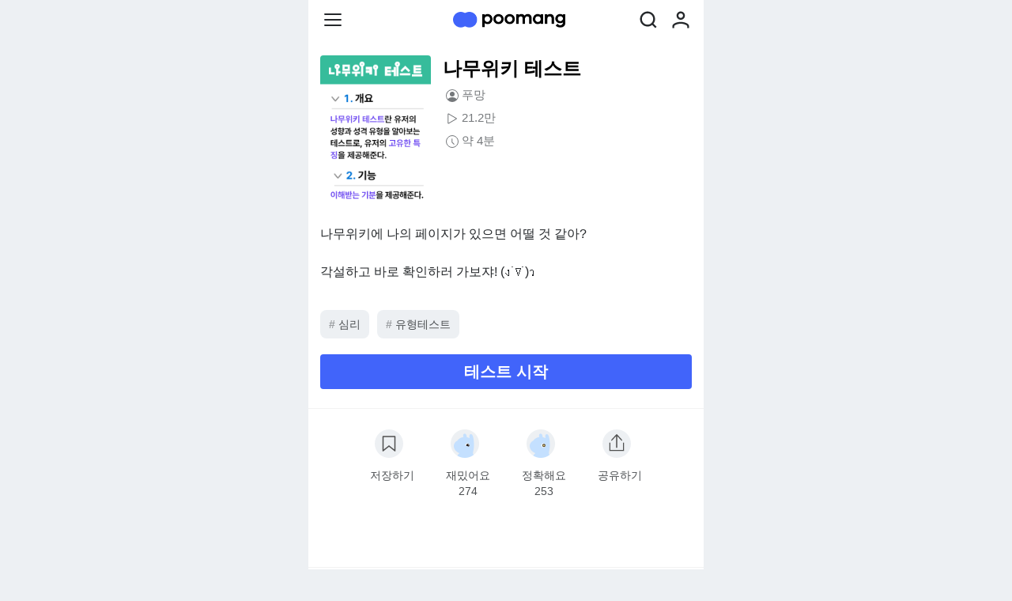

--- FILE ---
content_type: text/html; charset=utf-8
request_url: https://poomang.com/detail/rv0u5l
body_size: 11310
content:
<!DOCTYPE html><html lang="ko"><head><meta charSet="utf-8"/><meta name="robots" content="index,follow"/><meta name="description" content="최신 심테, 연애 심리, 성격 유형, 감정 성향 테스트, 퍼스널컬러, 나의 아우라 찾기, 공감 능력 테스트"/><meta name="twitter:card" content="summary"/><meta name="twitter:site" content="푸망"/><meta property="fb:app_id" content="222382429284673"/><meta property="og:title" content="너만의 우주, 심리테스트 플랫폼 푸망"/><meta property="og:description" content="최신 심테, 연애 심리, 성격 유형, 감정 성향 테스트, 퍼스널컬러, 나의 아우라 찾기, 공감 능력 테스트"/><meta property="og:url" content="https://poomang.com"/><meta property="og:type" content="website"/><meta property="og:image" content="https://poomang.s3.ap-northeast-2.amazonaws.com/og/poomang.jpg"/><meta property="og:site_name" content="푸망"/><link rel="canonical" href="https://poomang.com"/><meta name="viewport" content="width=device-width,initial-scale=1"/><link rel="icon" type="image/x-icon" href="https://poomang.s3.ap-northeast-2.amazonaws.com/favicon.ico"/><title>나무위키 테스트 | 너만의 우주, 심리테스트 플랫폼 푸망</title><meta name="next-head-count" content="16"/><meta charSet="UTF-8"/><meta name="naver-site-verification" content="738c5c74d760573ce57e8167246ed65acecc1f7f"/><link rel="apple-touch-icon" href="https://poomang.com/img/apple-touch-icon-180x180.png"/><link rel="apple-touch-startup-image" href="https://poomang.com/img/apple-touch-icon-180x180.png"/><meta name="apple-mobile-web-app-capable" content="yes"/><meta name="apple-mobile-web-app-status-bar-style" content="default"/><meta property="og:locale" content="ko_KR"/><meta name="format-detection" content="no"/><meta name="format-detection" content="telephone=no"/><script>
              (function(h,o,t,j,a,r){
                h.hj=h.hj||function(){(h.hj.q=h.hj.q||[]).push(arguments)};
                h._hjSettings={hjid:3154572,hjsv:6};
                a=o.getElementsByTagName('head')[0];
                r=o.createElement('script');r.async=1;
                r.src=t+h._hjSettings.hjid+j+h._hjSettings.hjsv;
                a.appendChild(r);
              })(window,document,'https://static.hotjar.com/c/hotjar-','.js?sv=');
              </script><script async="" src="https://pagead2.googlesyndication.com/pagead/js/adsbygoogle.js?client=ca-pub-4658006165213227" crossorigin="anonymous"></script><script type="application/ld+json">
               {
              "@context": "http://schema.org",
              "@type": "Person",
              "name": "너만의 우주, 심리테스트 플랫폼 푸망",
              "url": "http://poomang.com/",
              "sameAs": [
              "https://www.instagram.com/poomang_official",
              "https://twitter.com/poomangofficial",
              ]
              }
              </script><link rel="preload" href="/_next/static/css/28f5c40fd61ad835.css" as="style"/><link rel="stylesheet" href="/_next/static/css/28f5c40fd61ad835.css" data-n-g=""/><link rel="preload" href="/_next/static/css/ccd261ce449fc1ad.css" as="style"/><link rel="stylesheet" href="/_next/static/css/ccd261ce449fc1ad.css" data-n-p=""/><noscript data-n-css=""></noscript><script defer="" nomodule="" src="/_next/static/chunks/polyfills-c67a75d1b6f99dc8.js"></script><script src="/_next/static/chunks/webpack-5e4b57e14cc17ce0.js" defer=""></script><script src="/_next/static/chunks/framework-0d3f716dafd40567.js" defer=""></script><script src="/_next/static/chunks/main-2e5be87c6a6876ff.js" defer=""></script><script src="/_next/static/chunks/pages/_app-1a3380e945ba4b58.js" defer=""></script><script src="/_next/static/chunks/96577-77de3c6b28fdb38c.js" defer=""></script><script src="/_next/static/chunks/92474-aacacc023c07b27f.js" defer=""></script><script src="/_next/static/chunks/63795-20147fc0513b563a.js" defer=""></script><script src="/_next/static/chunks/33557-1f12c9963dbdb255.js" defer=""></script><script src="/_next/static/chunks/pages/detail/%5Bkey%5D-65a4290b71d82a42.js" defer=""></script><script src="/_next/static/6-hGD9HpVMwNXR0o_UZ_q/_buildManifest.js" defer=""></script><script src="/_next/static/6-hGD9HpVMwNXR0o_UZ_q/_ssgManifest.js" defer=""></script></head><body><div id="__next"><style data-emotion="css-global fdy22j">:root{--poomang-colors-primary:#4164FA;--poomang-colors-poorimary-100:#F5F8FF;--poomang-colors-poorimary-200:#DBE7FF;--poomang-colors-poorimary-300:#A8C1FF;--poomang-colors-poorimary-400:#7595FF;--poomang-colors-poorimary-500:#4164FA;--poomang-colors-poorimary-600:#0D31D4;--poomang-colors-poorimary-700:#0020AD;--poomang-colors-poorimary-800:#001987;--poomang-colors-black-base:#000000;--poomang-colors-gray-100:#EDF0F3;--poomang-colors-gray-200:#C5C8CB;--poomang-colors-gray-300:#9DA0A3;--poomang-colors-gray-400:#75787B;--poomang-colors-gray-500:#4D5053;--poomang-colors-gray-600:#25282B;--poomang-colors-white:#FFFFFF;--poomang-colors-error:#EB2032;--poomang-colors-warning:#EFBB00;--poomang-colors-active:#A5D911;--poomang-colors-btnText-1:#FA4186;--poomang-colors-btnText-2:#6F41FA;--poomang-colors-btnText-3:#FFB042;--poomang-colors-btnText-4:#41BCFA;--poomang-colors-btnText-5:#6CD451;--poomang-colors-facebook:#3C5A96;--poomang-colors-twitter:#2AA3EF;--poomang-colors-google:#E8453C;--poomang-colors-youtube:#FC0D1B;--poomang-colors-kakaotalk:#FAE300;--poomang-colors-naver:#19ce60;--poomang-colors-apple:#000000;--poomang-colors-brand-odyssey:#1A164B;--poomang-colors-game-lovemaster-primary:#A534FE;--poomang-colors-game-lovemaster-secondary:#9A5CFF;--poomang-colors-game-lovemaster-hightlight:#FFD337;--poomang-colors-game-welcomemangd-primary:#0085FF;}</style><div class="GongbangLayout_gongbang_layout__RHhay"><header class="common_header__Q4uME"><nav class="common_nav__MmOtc"><button type="button" x-ptm-en="web_interaction" x-ptm-as="click hamburger button" x-ptm-pos="header"><style data-emotion="css 1gup64q">.css-1gup64q{margin:0.625rem;box-sizing:border-box;-webkit-touch-callout:default;}</style><img src="https://poomang.s3.ap-northeast-2.amazonaws.com/assets/menu.svg" alt="hamburger icon" class="css-1gup64q e19j0n9g0"/></button><a id="main_logo" href="https://poomang.com" gtm-wi-trigger="click" x-ptm-en="web_interaction" x-ptm-as="go to home page" x-ptm-pos="header" class="common_main_logo_link__XmOwU"><style data-emotion="css 3xoyc3">.css-3xoyc3{max-height:1.28rem;box-sizing:border-box;-webkit-touch-callout:default;}</style><img src="https://poomang.s3.ap-northeast-2.amazonaws.com/assets/poomang_logo.v2.png" alt="poomang logo" class="css-3xoyc3 e19j0n9g0"/></a><div><a href="https://poomang.com/search" x-ptm-en="web_interaction" x-ptm-as="go to search page" x-ptm-pos="header" class="common_icon_link__ePOGQ"><style data-emotion="css 19u1zny">.css-19u1zny{margin:0.188rem 0.5rem 0;box-sizing:border-box;-webkit-touch-callout:default;}</style><img src="https://poomang.s3.ap-northeast-2.amazonaws.com/assets/search.svg" alt="search icon" class="css-19u1zny e19j0n9g0"/></a><a href="/login?next=/detail/rv0u5l" x-ptm-en="web_interaction" x-ptm-as="go to my page" x-ptm-pos="header" class="common_icon_link__ePOGQ"><style data-emotion="css m3wd17">.css-m3wd17{margin:0 0.3rem 0 0.5rem;box-sizing:border-box;-webkit-touch-callout:default;}</style><img src="https://poomang.s3.ap-northeast-2.amazonaws.com/assets/profile.svg" class="css-m3wd17 e19j0n9g0"/></a></div><div class="Menu_sidebar_container__e3izV" style="display:none"><div class="Menu_outside_area__aWzbR"></div><div class="Menu_sidebar__LYJtb"><div class="Menu_sidebar_inner__Z_UWK"><ul class="Menu_menu_list__L88CM"><li><style data-emotion="css 1hesxjr">.css-1hesxjr{display:block;padding:16px 15px;text-align:left;width:100%;background:white;position:relative;z-index:1;font-weight:700;}</style><button type="button" x-ptm-en="web_interaction" x-ptm-as="about us" x-ptm-pos="navigation drawer" x-ptm-cont="푸망이 뭐예요?" href="https://poomang.com/about-us" class="css-1hesxjr">푸망이 뭐예요?</button></li><li><style data-emotion="css 1hesxjr">.css-1hesxjr{display:block;padding:16px 15px;text-align:left;width:100%;background:white;position:relative;z-index:1;font-weight:700;}</style><button type="button" x-ptm-en="web_interaction" x-ptm-as="comment" x-ptm-pos="navigation drawer" x-ptm-cont="할 말 있어요" href="https://poomang.com/customer" class="css-1hesxjr">할 말 있어요</button></li><li><button type="button" class="Dropdown_dropdown_top__vbQjW">심테공방<span class="Icon_icon_area__y62x8 Dropdown_chevron__kDEhE"><svg xmlns="http://www.w3.org/2000/svg" viewBox="0 0 28 28"><path d="M13.99 17.136 7.455 8.97l-.91.729 6.989 8.736a.584.584 0 0 0 .91 0l7.007-8.736-.91-.73-6.551 8.168Z" fill="#4F4F4F"></path></svg></span></button><div class="Dropdown_dropdown__mDWJm"><div class="Dropdown_dropdownInner__Ic51l"><ul><li><a href="/gongbang/tests" gtm-wi-trigger="click" gtm-alias="심테공방 견습생 전체보기" gtm-position="hamburger menu"><button type="button" class="Menu_dropdown_button__j6_MP">심테 구경하기</button></a></li><li><a href="/gongbang" gtm-wi-trigger="click" gtm-alias="gongbang" gtm-position="hamburger menu"><button type="button" class="Menu_dropdown_button__j6_MP">심테 만들기</button></a></li></ul></div></div></li><li><style data-emotion="css 1hesxjr">.css-1hesxjr{display:block;padding:16px 15px;text-align:left;width:100%;background:white;position:relative;z-index:1;font-weight:700;}</style><button type="button" x-ptm-en="web_interaction" x-ptm-as="search" x-ptm-pos="navigation drawer" x-ptm-cont="푸망이 만든 모든 심테보기" href="https://poomang.com/search?q=푸망이 만든 모든 심리테스트" class="css-1hesxjr">푸망이 만든 모든 심테보기</button></li><li><style data-emotion="css 1hesxjr">.css-1hesxjr{display:block;padding:16px 15px;text-align:left;width:100%;background:white;position:relative;z-index:1;font-weight:700;}</style><button type="button" x-ptm-en="web_interaction" x-ptm-as="business" x-ptm-pos="navigation drawer" x-ptm-cont="제휴문의" href="https://poomang.com/collaboration" class="css-1hesxjr">제휴문의</button></li><li class="Menu_login_wrapper__2U_DB"><a href="/login?next=/detail/rv0u5l" x-ptm-en="web_interaction" x-ptm-as="login" x-ptm-pos="navigation drawer" class="css-0 ebpu1350"><style data-emotion="css 1eypobx">.css-1eypobx{font-weight:700;color:#4164FA;font-size:16px;line-height:24px;font-weight:400;}</style><p class="css-1eypobx ebpu1350">로그인</p></a></li></ul></div></div></div></nav></header><div class="GongbangLayout_gongbang_area__63bYs"><style data-emotion="css 14r34si">.css-14r34si{background-color:#FFFFFF;}</style><div class="css-14r34si ebpu1350"><style data-emotion="css 19xmcei">.css-19xmcei{display:-webkit-box;display:-webkit-flex;display:-ms-flexbox;display:flex;padding:20px 15px;}</style><div class="css-19xmcei ebpu1350"><style data-emotion="css no9qsa">.css-no9qsa{width:100%;max-width:140px;overflow:hidden;border-radius:4px;position:relative;}.css-no9qsa::before{content:'';height:0px;display:block;padding-top:138.88888888888889%;}</style><div class="css-no9qsa e3xbydw0"><style data-emotion="css godyt7">.css-godyt7{position:absolute;top:0;left:0;}</style><span style="box-sizing:border-box;display:block;overflow:hidden;width:initial;height:initial;background:none;opacity:1;border:0;margin:0;padding:0;position:absolute;top:0;left:0;bottom:0;right:0"><img position="absolute" alt="나무위키 테스트" top="0" left="0" src="[data-uri]" decoding="async" data-nimg="fill" class="css-godyt7 edc5qf70" style="position:absolute;top:0;left:0;bottom:0;right:0;box-sizing:border-box;padding:0;border:none;margin:auto;display:block;width:0;height:0;min-width:100%;max-width:100%;min-height:100%;max-height:100%"/><noscript><img position="absolute" alt="나무위키 테스트" top="0" left="0" loading="lazy" decoding="async" data-nimg="fill" style="position:absolute;top:0;left:0;bottom:0;right:0;box-sizing:border-box;padding:0;border:none;margin:auto;display:block;width:0;height:0;min-width:100%;max-width:100%;min-height:100%;max-height:100%" class="css-godyt7 edc5qf70" src="https://d2k6w3n3qf94c4.cloudfront.net/media/test_detail/thumb/%E1%84%82%E1%85%A1%E1%84%86%E1%85%AE%E1%84%8B%E1%85%B1%E1%84%8F%E1%85%B5_image_thumbnail.png"/></noscript></span></div><style data-emotion="css x1enyj">.css-x1enyj{display:block;margin:0 0 0 15px;}</style><div class="css-x1enyj ebpu1350"><style data-emotion="css 1jwn9ph">.css-1jwn9ph{font-size:24px;line-height:34px;font-weight:bold;}</style><h1 class="css-1jwn9ph ebpu1350">나무위키 테스트</h1><style data-emotion="css 1a49ggk">.css-1a49ggk{display:-webkit-box;display:-webkit-flex;display:-ms-flexbox;display:flex;margin:5px 0 0 0;}</style><div class="css-1a49ggk ebpu1350"><span class="Icon_icon_area__y62x8"><svg width="24" height="24" fill="none" xmlns="http://www.w3.org/2000/svg"><path d="M15 10a3 3 0 1 1-6 0 3 3 0 0 1 6 0Z" fill="#75787B"></path><path fill-rule="evenodd" clip-rule="evenodd" d="M4 12a8 8 0 1 1 16 0 8 8 0 0 1-16 0Zm8-7a7 7 0 0 0-5.468 11.37C7.242 15.226 8.805 14 12 14s4.757 1.225 5.468 2.37A7 7 0 0 0 12 5Z" fill="#75787B"></path></svg></span><style data-emotion="css uzhtim">.css-uzhtim{font-size:15px;line-height:22px;font-weight:400;color:#75787B;}</style><p class="css-uzhtim ebpu1350">푸망</p></div><div class="css-1a49ggk ebpu1350"><span class="Icon_icon_area__y62x8"><svg width="24" height="24" fill="none" xmlns="http://www.w3.org/2000/svg"><path fill-rule="evenodd" clip-rule="evenodd" d="M6.25 6.462c0-.766.842-1.195 1.474-.828l9.544 5.538.002.001a.953.953 0 0 1 0 1.654h-.002l-9.544 5.539c-.632.367-1.474-.062-1.474-.828V6.462ZM16.704 12 7.25 6.515v10.97L16.704 12Z" fill="#75787B"></path></svg></span><p class="css-uzhtim ebpu1350">21.2만</p></div><div class="css-1a49ggk ebpu1350"><span class="Icon_icon_area__y62x8"><svg width="24" height="24" fill="none" xmlns="http://www.w3.org/2000/svg"><circle cx="12" cy="12" r="7.5" stroke="#75787B"></circle><path d="M11.208 13.093V8.208h1.125v4.452l2.658 2.587-.785.764-2.998-2.918Z" fill="#75787B"></path></svg></span><p class="css-uzhtim ebpu1350">약 4분</p></div></div></div><style data-emotion="css 1lwiq77">.css-1lwiq77{padding:0 15px;color:#25282B;font-size:16px;line-height:24px;font-weight:400;}</style><p class="css-1lwiq77 ebpu1350"><span>나무위키에 나의 페이지가 있으면 어떨 것 같아?<br/></span><span><br/></span><span>각설하고 바로 확인하러 가보쟈! (ง˙∇˙)ว<br/></span></p><style data-emotion="css 1moq0v3">.css-1moq0v3{display:-webkit-box;display:-webkit-flex;display:-ms-flexbox;display:flex;margin:20px 0 0 0;padding:0 15px;}</style><div class="css-1moq0v3 ebpu1350"><style data-emotion="css m7zl8e">.css-m7zl8e{display:-webkit-box;display:-webkit-flex;display:-ms-flexbox;display:flex;-webkit-box-flex-wrap:wrap;-webkit-flex-wrap:wrap;-ms-flex-wrap:wrap;flex-wrap:wrap;-webkit-box-pack:start;-ms-flex-pack:start;-webkit-justify-content:flex-start;justify-content:flex-start;font-size:14px;font-weight:400;color:#25282B;}</style><div class="css-m7zl8e"><style data-emotion="css 1bvx17o">.css-1bvx17o{display:-webkit-box;display:-webkit-flex;display:-ms-flexbox;display:flex;width:-webkit-fit-content;width:-moz-fit-content;width:fit-content;margin:16px 10px 0 0;padding:8px 11px;border-radius:8px;background-color:#EDF0F3;cursor:pointer;height:2.25rem;}</style><a cursor="pointer" x-ptm-en="web_interaction" x-ptm-as="topic click" x-ptm-pos="topic #1" x-ptm-cont="심리" x-ptm-n="1" class="css-1bvx17o ebpu1350"><style data-emotion="css 1ada81g">.css-1ada81g{font-weight:700;color:#9DA0A3;}</style><p class="css-1ada81g ebpu1350">#</p><style data-emotion="css 1y06947">.css-1y06947{display:-webkit-box;display:-webkit-flex;display:-ms-flexbox;display:flex;padding:0rem;font-size:14px;line-height:20px;font-weight:400;color:#4D5053;}</style><p class="css-1y06947 ebpu1350"> <!-- -->심리</p></a><a cursor="pointer" x-ptm-en="web_interaction" x-ptm-as="topic click" x-ptm-pos="topic #2" x-ptm-cont="유형테스트" x-ptm-n="2" class="css-1bvx17o ebpu1350"><p class="css-1ada81g ebpu1350">#</p><p class="css-1y06947 ebpu1350"> <!-- -->유형테스트</p></a></div></div><style data-emotion="css 1x1sa4f">.css-1x1sa4f{margin:20px 0 24px 0;padding:0 15px;}</style><div class="css-1x1sa4f ebpu1350"><style data-emotion="css dogdke">.css-dogdke{width:100%;padding:8px 15px;border-radius:4px;background-color:#4164FA;}</style><button type="button" x-ptm-en="web_interaction" x-ptm-as="test start" x-ptm-pos="detail page" x-ptm-dk="rv0u5l" class="css-dogdke ebpu1350"><style data-emotion="css t59wb6">.css-t59wb6{font-size:20px;line-height:28px;font-weight:bold;color:#FFFFFF;}</style><p href="https://poomang.com/namuwiki?from_detail=True" class="css-t59wb6 ebpu1350">테스트 시작</p></button></div><style data-emotion="css 1jhsgzm">.css-1jhsgzm{display:-webkit-box;display:-webkit-flex;display:-ms-flexbox;display:flex;padding:20px 0;border-top:1px solid #F2F2F2;}</style><div class="css-1jhsgzm ebpu1350"><style data-emotion="css 1r39cda">.css-1r39cda{display:-webkit-box;display:-webkit-flex;display:-ms-flexbox;display:flex;margin:0 auto;}</style><div class="css-1r39cda ebpu1350"><style data-emotion="css 1834w67">.css-1834w67{display:block;padding:0 20px;}</style><div class="css-1834w67 ebpu1350"><button type="button" class="css-0 ebpu1350"><style data-emotion="css 176gyq5">.css-176gyq5{position:static;}</style><span style="box-sizing:border-box;display:inline-block;overflow:hidden;width:initial;height:initial;background:none;opacity:1;border:0;margin:0;padding:0;position:relative;max-width:100%"><span style="box-sizing:border-box;display:block;width:initial;height:initial;background:none;opacity:1;border:0;margin:0;padding:0;max-width:100%"><img style="display:block;max-width:100%;width:initial;height:initial;background:none;opacity:1;border:0;margin:0;padding:0" alt="" aria-hidden="true" src="data:image/svg+xml,%3csvg%20xmlns=%27http://www.w3.org/2000/svg%27%20version=%271.1%27%20width=%2748%27%20height=%2748%27/%3e"/></span><img position="static" alt="저장하기" src="[data-uri]" decoding="async" data-nimg="intrinsic" class="css-176gyq5 edc5qf70" style="position:absolute;top:0;left:0;bottom:0;right:0;box-sizing:border-box;padding:0;border:none;margin:auto;display:block;width:0;height:0;min-width:100%;max-width:100%;min-height:100%;max-height:100%"/><noscript><img position="static" alt="저장하기" loading="lazy" decoding="async" data-nimg="intrinsic" style="position:absolute;top:0;left:0;bottom:0;right:0;box-sizing:border-box;padding:0;border:none;margin:auto;display:block;width:0;height:0;min-width:100%;max-width:100%;min-height:100%;max-height:100%" class="css-176gyq5 edc5qf70" src="https://poomang.s3.ap-northeast-2.amazonaws.com/img/detail/img_save.svg"/></noscript></span></button><style data-emotion="css 1qr1frh">.css-1qr1frh{width:-webkit-fit-content;width:-moz-fit-content;width:fit-content;padding:0rem;font-size:14px;line-height:20px;font-weight:400;color:#4D5053;}</style><p class="css-1qr1frh ebpu1350">저장하기</p></div><div class="css-1834w67 ebpu1350"><button type="button" x-ptm-en="web_interaction" x-ptm-as="test feeling" x-ptm-dk="rv0u5l" x-ptm-tfeel="fun" class="css-0 ebpu1350"><span style="box-sizing:border-box;display:inline-block;overflow:hidden;width:initial;height:initial;background:none;opacity:1;border:0;margin:0;padding:0;position:relative;max-width:100%"><span style="box-sizing:border-box;display:block;width:initial;height:initial;background:none;opacity:1;border:0;margin:0;padding:0;max-width:100%"><img style="display:block;max-width:100%;width:initial;height:initial;background:none;opacity:1;border:0;margin:0;padding:0" alt="" aria-hidden="true" src="data:image/svg+xml,%3csvg%20xmlns=%27http://www.w3.org/2000/svg%27%20version=%271.1%27%20width=%2748%27%20height=%2748%27/%3e"/></span><img position="static" alt="재밌어요" src="[data-uri]" decoding="async" data-nimg="intrinsic" class="css-176gyq5 edc5qf70" style="position:absolute;top:0;left:0;bottom:0;right:0;box-sizing:border-box;padding:0;border:none;margin:auto;display:block;width:0;height:0;min-width:100%;max-width:100%;min-height:100%;max-height:100%"/><noscript><img position="static" alt="재밌어요" loading="lazy" decoding="async" data-nimg="intrinsic" style="position:absolute;top:0;left:0;bottom:0;right:0;box-sizing:border-box;padding:0;border:none;margin:auto;display:block;width:0;height:0;min-width:100%;max-width:100%;min-height:100%;max-height:100%" class="css-176gyq5 edc5qf70" src="https://poomang.s3.ap-northeast-2.amazonaws.com/img/opinion/fun.png"/></noscript></span></button><p class="css-1qr1frh ebpu1350">재밌어요</p><style data-emotion="css yr2gz0">.css-yr2gz0{padding:0rem;margin:0 auto;text-align:center;font-size:14px;line-height:20px;font-weight:400;color:#4D5053;}</style><p class="css-yr2gz0 ebpu1350">274</p></div><div class="css-1834w67 ebpu1350"><button type="button" x-ptm-en="web_interaction" x-ptm-as="test feeling" x-ptm-dk="rv0u5l" x-ptm-tfeel="correct" class="css-0 ebpu1350"><span style="box-sizing:border-box;display:inline-block;overflow:hidden;width:initial;height:initial;background:none;opacity:1;border:0;margin:0;padding:0;position:relative;max-width:100%"><span style="box-sizing:border-box;display:block;width:initial;height:initial;background:none;opacity:1;border:0;margin:0;padding:0;max-width:100%"><img style="display:block;max-width:100%;width:initial;height:initial;background:none;opacity:1;border:0;margin:0;padding:0" alt="" aria-hidden="true" src="data:image/svg+xml,%3csvg%20xmlns=%27http://www.w3.org/2000/svg%27%20version=%271.1%27%20width=%2748%27%20height=%2748%27/%3e"/></span><img position="static" alt="정확해요" src="[data-uri]" decoding="async" data-nimg="intrinsic" class="css-176gyq5 edc5qf70" style="position:absolute;top:0;left:0;bottom:0;right:0;box-sizing:border-box;padding:0;border:none;margin:auto;display:block;width:0;height:0;min-width:100%;max-width:100%;min-height:100%;max-height:100%"/><noscript><img position="static" alt="정확해요" loading="lazy" decoding="async" data-nimg="intrinsic" style="position:absolute;top:0;left:0;bottom:0;right:0;box-sizing:border-box;padding:0;border:none;margin:auto;display:block;width:0;height:0;min-width:100%;max-width:100%;min-height:100%;max-height:100%" class="css-176gyq5 edc5qf70" src="https://poomang.s3.ap-northeast-2.amazonaws.com/img/opinion/correct.png"/></noscript></span></button><p class="css-1qr1frh ebpu1350">정확해요</p><p class="css-yr2gz0 ebpu1350">253</p></div><div class="css-1834w67 ebpu1350"><button type="button" x-ptm-en="web_interaction" x-ptm-as="test share" x-ptm-dk="rv0u5l" class="css-0 ebpu1350"><span style="box-sizing:border-box;display:inline-block;overflow:hidden;width:initial;height:initial;background:none;opacity:1;border:0;margin:0;padding:0;position:relative;max-width:100%"><span style="box-sizing:border-box;display:block;width:initial;height:initial;background:none;opacity:1;border:0;margin:0;padding:0;max-width:100%"><img style="display:block;max-width:100%;width:initial;height:initial;background:none;opacity:1;border:0;margin:0;padding:0" alt="" aria-hidden="true" src="data:image/svg+xml,%3csvg%20xmlns=%27http://www.w3.org/2000/svg%27%20version=%271.1%27%20width=%2748%27%20height=%2748%27/%3e"/></span><img position="static" alt="공유하기" src="[data-uri]" decoding="async" data-nimg="intrinsic" class="css-176gyq5 edc5qf70" style="position:absolute;top:0;left:0;bottom:0;right:0;box-sizing:border-box;padding:0;border:none;margin:auto;display:block;width:0;height:0;min-width:100%;max-width:100%;min-height:100%;max-height:100%"/><noscript><img position="static" alt="공유하기" loading="lazy" decoding="async" data-nimg="intrinsic" style="position:absolute;top:0;left:0;bottom:0;right:0;box-sizing:border-box;padding:0;border:none;margin:auto;display:block;width:0;height:0;min-width:100%;max-width:100%;min-height:100%;max-height:100%" class="css-176gyq5 edc5qf70" src="https://poomang.s3.ap-northeast-2.amazonaws.com/img/detail/img_share.svg"/></noscript></span></button><p class="css-1qr1frh ebpu1350">공유하기</p></div></div></div><div style="width:100%"><div class="main_m3" style="height:100%;width:100%;text-align:center"></div></div><div style="width:100%"><div class="ad_layout_left" style="height:100%;width:100%;text-align:center"></div></div><div style="width:100%"><div class="ad_layout_right" style="height:100%;width:100%;text-align:center"></div></div><style data-emotion="css 1myfwfr">.css-1myfwfr{border-top:1px solid #F2F2F2;padding:8px 15px 0 15px;}</style><div class="css-1myfwfr"><style data-emotion="css 1n9rtgb">.css-1n9rtgb{margin-top:0rem;font-size:18px;line-height:26px;font-weight:bold;}</style><p class="css-1n9rtgb">댓글 <!-- -->0</p><style data-emotion="css vnh65p">.css-vnh65p{width:100%;padding:17px 0;}</style><div class="css-vnh65p"><style data-emotion="css 1x9zsy8">.css-1x9zsy8{display:-webkit-box;display:-webkit-flex;display:-ms-flexbox;display:flex;background-color:#EDF0F3;width:100%;border-radius:4px;}</style><div class="css-1x9zsy8"><style data-emotion="css vvmzr3">.css-vvmzr3{font-size:14px;line-height:20px;font-weight:400;padding:12px 15px;width:100%;resize:none;}</style><textarea placeholder="너의 얘기가 듣고 싶어 :D" rows="1" class="css-vvmzr3"></textarea><style data-emotion="css kimdd9">.css-kimdd9{margin:5px 10px 0 0;}</style><button class="css-kimdd9"><style data-emotion="css w6h5ts">.css-w6h5ts{position:static;}</style><span style="box-sizing:border-box;display:inline-block;overflow:hidden;width:initial;height:initial;background:none;opacity:1;border:0;margin:0;padding:0;position:relative;max-width:100%"><span style="box-sizing:border-box;display:block;width:initial;height:initial;background:none;opacity:1;border:0;margin:0;padding:0;max-width:100%"><img style="display:block;max-width:100%;width:initial;height:initial;background:none;opacity:1;border:0;margin:0;padding:0" alt="" aria-hidden="true" src="data:image/svg+xml,%3csvg%20xmlns=%27http://www.w3.org/2000/svg%27%20version=%271.1%27%20width=%2736%27%20height=%2736%27/%3e"/></span><img position="static" alt="submit button" src="[data-uri]" decoding="async" data-nimg="intrinsic" class="css-w6h5ts" style="position:absolute;top:0;left:0;bottom:0;right:0;box-sizing:border-box;padding:0;border:none;margin:auto;display:block;width:0;height:0;min-width:100%;max-width:100%;min-height:100%;max-height:100%"/><noscript><img position="static" alt="submit button" loading="lazy" decoding="async" data-nimg="intrinsic" style="position:absolute;top:0;left:0;bottom:0;right:0;box-sizing:border-box;padding:0;border:none;margin:auto;display:block;width:0;height:0;min-width:100%;max-width:100%;min-height:100%;max-height:100%" class="css-w6h5ts" src="https://poomang.s3.ap-northeast-2.amazonaws.com/icons/ico_submit_inactive.svg"/></noscript></span></button></div></div></div><style data-emotion="css j7qwjs">.css-j7qwjs{display:-webkit-box;display:-webkit-flex;display:-ms-flexbox;display:flex;-webkit-flex-direction:column;-ms-flex-direction:column;flex-direction:column;}</style><div class="css-j7qwjs"></div><style data-emotion="css 1tidv3j">.css-1tidv3j{padding-left:15px;padding-right:15px;padding-bottom:5px;border-top:5px solid #EDF0F3;}</style><div class="css-1tidv3j ebpu1350"><style data-emotion="css 1mzbgx6">.css-1mzbgx6{margin-top:24px;font-size:18px;line-height:26px;font-weight:bold;color:#25282B;}</style><p class="css-1mzbgx6 ebpu1350">이 테스트와 비슷한 테스트</p><style data-emotion="css 180omfw">.css-180omfw{display:grid;-webkit-box-pack:center;-ms-flex-pack:center;-webkit-justify-content:center;justify-content:center;grid-template-columns:repeat(auto-fit, minmax(31%, 31%));grid-row-gap:10px;grid-column-gap:10px;}</style><div class="css-180omfw ebpu1350"><div class="css-0 ebpu1350"><style data-emotion="css jbvfn5">.css-jbvfn5{text-align:start;-webkit-user-drag:none;}.css-jbvfn5:first-of-type{margin-left:15px;}</style><a href="/detail/zgtjqw" class="css-jbvfn5 ekb0zuu6"><style data-emotion="css 2h0lp6">.css-2h0lp6{position:relative;width:100%;height:0;padding-bottom:calc(100% * 150 / 108);margin:0;border-radius:8px;overflow:hidden;}.css-2h0lp6:hover{cursor:pointer;}</style><div class="css-2h0lp6 e836ruo1"><style data-emotion="css 122y91a">.css-122y91a{position:absolute;top:0;left:0;width:100%;height:100%;}</style><div class="css-122y91a e836ruo2"><div x-ptm-en="web_interaction" x-ptm-as="recommendation test click" x-ptm-dk="zgtjqw" x-ptm-tbn="https://d2k6w3n3qf94c4.cloudfront.net/media/test_detail/thumb_min/image_thumbnail_mvKzkbm.png" x-ptm-n="1"><img alt="recommendation test thumbnail" loading="lazy" decoding="async" data-nimg="fill" style="position:absolute;height:100%;width:100%;left:0;top:0;right:0;bottom:0;object-fit:cover;color:transparent" sizes="100vw" srcSet="/_next/image?url=https%3A%2F%2Fd2k6w3n3qf94c4.cloudfront.net%2Fmedia%2Ftest_detail%2Fthumb_min%2Fimage_thumbnail_mvKzkbm.png&amp;w=640&amp;q=75 640w, /_next/image?url=https%3A%2F%2Fd2k6w3n3qf94c4.cloudfront.net%2Fmedia%2Ftest_detail%2Fthumb_min%2Fimage_thumbnail_mvKzkbm.png&amp;w=750&amp;q=75 750w, /_next/image?url=https%3A%2F%2Fd2k6w3n3qf94c4.cloudfront.net%2Fmedia%2Ftest_detail%2Fthumb_min%2Fimage_thumbnail_mvKzkbm.png&amp;w=828&amp;q=75 828w, /_next/image?url=https%3A%2F%2Fd2k6w3n3qf94c4.cloudfront.net%2Fmedia%2Ftest_detail%2Fthumb_min%2Fimage_thumbnail_mvKzkbm.png&amp;w=1080&amp;q=75 1080w, /_next/image?url=https%3A%2F%2Fd2k6w3n3qf94c4.cloudfront.net%2Fmedia%2Ftest_detail%2Fthumb_min%2Fimage_thumbnail_mvKzkbm.png&amp;w=1200&amp;q=75 1200w, /_next/image?url=https%3A%2F%2Fd2k6w3n3qf94c4.cloudfront.net%2Fmedia%2Ftest_detail%2Fthumb_min%2Fimage_thumbnail_mvKzkbm.png&amp;w=1920&amp;q=75 1920w, /_next/image?url=https%3A%2F%2Fd2k6w3n3qf94c4.cloudfront.net%2Fmedia%2Ftest_detail%2Fthumb_min%2Fimage_thumbnail_mvKzkbm.png&amp;w=2048&amp;q=75 2048w, /_next/image?url=https%3A%2F%2Fd2k6w3n3qf94c4.cloudfront.net%2Fmedia%2Ftest_detail%2Fthumb_min%2Fimage_thumbnail_mvKzkbm.png&amp;w=3840&amp;q=75 3840w" src="/_next/image?url=https%3A%2F%2Fd2k6w3n3qf94c4.cloudfront.net%2Fmedia%2Ftest_detail%2Fthumb_min%2Fimage_thumbnail_mvKzkbm.png&amp;w=3840&amp;q=75"/></div><style data-emotion="css 1gr2cgk">.css-1gr2cgk{position:absolute;right:4px;top:4px;}</style><div class="css-1gr2cgk e836ruo3"><img alt="bookmark" x-ptm-as="recommendation test save" x-ptm-dk="zgtjqw" x-ptm-tbn="https://d2k6w3n3qf94c4.cloudfront.net/media/test_detail/thumb_min/image_thumbnail_mvKzkbm.png" x-ptm-n="1" loading="lazy" width="28" height="28" decoding="async" data-nimg="1" style="color:transparent;object-fit:cover;opacity:1" srcSet="/_next/image?url=%2Fimg%2Fpin.svg&amp;w=32&amp;q=75 1x, /_next/image?url=%2Fimg%2Fpin.svg&amp;w=64&amp;q=75 2x" src="/_next/image?url=%2Fimg%2Fpin.svg&amp;w=64&amp;q=75"/></div></div></div><style data-emotion="css 14kqekb">.css-14kqekb{display:-webkit-box;width:95%;margin-top:3px;overflow:hidden;-webkit-line-clamp:2;-webkit-box-orient:vertical;text-overflow:ellipsis;font-weight:500;line-height:20px;}</style><div class="css-14kqekb e836ruo4">압수 테스트</div><style data-emotion="css 15yujhg">.css-15yujhg{display:-webkit-box;display:-webkit-flex;display:-ms-flexbox;display:flex;margin-top:2px;-webkit-align-items:center;-webkit-box-align:center;-ms-flex-align:center;align-items:center;}</style><div class="css-15yujhg ebpu1350"><span class="Icon_icon_area__y62x8" style="width:16px;height:16px;padding:2px"><svg width="10" height="12" fill="none" xmlns="http://www.w3.org/2000/svg"><path fill-rule="evenodd" clip-rule="evenodd" d="M9.593 6.432a.5.5 0 0 0 0-.864L1.085.605a.5.5 0 0 0-.752.431v9.928a.5.5 0 0 0 .752.431l8.508-4.963ZM8.35 6 1.333 1.907v8.186L8.35 6Z" fill="#75787B"></path></svg></span><style data-emotion="css 1ye4816">.css-1ye4816{font-size:12px;color:#75787B;}</style><p class="css-1ye4816 ebpu1350">7887</p></div></a></div><div class="css-0 ebpu1350"><a href="/detail/vlbv31" class="css-jbvfn5 ekb0zuu6"><div class="css-2h0lp6 e836ruo1"><div class="css-122y91a e836ruo2"><div x-ptm-en="web_interaction" x-ptm-as="recommendation test click" x-ptm-dk="vlbv31" x-ptm-tbn="https://d2k6w3n3qf94c4.cloudfront.net/media/test_detail/thumb_min/image_thumbnail_ZdhlxWP.png" x-ptm-n="2"><img alt="recommendation test thumbnail" loading="lazy" decoding="async" data-nimg="fill" style="position:absolute;height:100%;width:100%;left:0;top:0;right:0;bottom:0;object-fit:cover;color:transparent" sizes="100vw" srcSet="/_next/image?url=https%3A%2F%2Fd2k6w3n3qf94c4.cloudfront.net%2Fmedia%2Ftest_detail%2Fthumb_min%2Fimage_thumbnail_ZdhlxWP.png&amp;w=640&amp;q=75 640w, /_next/image?url=https%3A%2F%2Fd2k6w3n3qf94c4.cloudfront.net%2Fmedia%2Ftest_detail%2Fthumb_min%2Fimage_thumbnail_ZdhlxWP.png&amp;w=750&amp;q=75 750w, /_next/image?url=https%3A%2F%2Fd2k6w3n3qf94c4.cloudfront.net%2Fmedia%2Ftest_detail%2Fthumb_min%2Fimage_thumbnail_ZdhlxWP.png&amp;w=828&amp;q=75 828w, /_next/image?url=https%3A%2F%2Fd2k6w3n3qf94c4.cloudfront.net%2Fmedia%2Ftest_detail%2Fthumb_min%2Fimage_thumbnail_ZdhlxWP.png&amp;w=1080&amp;q=75 1080w, /_next/image?url=https%3A%2F%2Fd2k6w3n3qf94c4.cloudfront.net%2Fmedia%2Ftest_detail%2Fthumb_min%2Fimage_thumbnail_ZdhlxWP.png&amp;w=1200&amp;q=75 1200w, /_next/image?url=https%3A%2F%2Fd2k6w3n3qf94c4.cloudfront.net%2Fmedia%2Ftest_detail%2Fthumb_min%2Fimage_thumbnail_ZdhlxWP.png&amp;w=1920&amp;q=75 1920w, /_next/image?url=https%3A%2F%2Fd2k6w3n3qf94c4.cloudfront.net%2Fmedia%2Ftest_detail%2Fthumb_min%2Fimage_thumbnail_ZdhlxWP.png&amp;w=2048&amp;q=75 2048w, /_next/image?url=https%3A%2F%2Fd2k6w3n3qf94c4.cloudfront.net%2Fmedia%2Ftest_detail%2Fthumb_min%2Fimage_thumbnail_ZdhlxWP.png&amp;w=3840&amp;q=75 3840w" src="/_next/image?url=https%3A%2F%2Fd2k6w3n3qf94c4.cloudfront.net%2Fmedia%2Ftest_detail%2Fthumb_min%2Fimage_thumbnail_ZdhlxWP.png&amp;w=3840&amp;q=75"/></div><div class="css-1gr2cgk e836ruo3"><img alt="bookmark" x-ptm-as="recommendation test save" x-ptm-dk="vlbv31" x-ptm-tbn="https://d2k6w3n3qf94c4.cloudfront.net/media/test_detail/thumb_min/image_thumbnail_ZdhlxWP.png" x-ptm-n="2" loading="lazy" width="28" height="28" decoding="async" data-nimg="1" style="color:transparent;object-fit:cover;opacity:1" srcSet="/_next/image?url=%2Fimg%2Fpin.svg&amp;w=32&amp;q=75 1x, /_next/image?url=%2Fimg%2Fpin.svg&amp;w=64&amp;q=75 2x" src="/_next/image?url=%2Fimg%2Fpin.svg&amp;w=64&amp;q=75"/></div></div></div><div class="css-14kqekb e836ruo4">두바이 쫀득 쿠키 테스트</div><div class="css-15yujhg ebpu1350"><span class="Icon_icon_area__y62x8" style="width:16px;height:16px;padding:2px"><svg width="10" height="12" fill="none" xmlns="http://www.w3.org/2000/svg"><path fill-rule="evenodd" clip-rule="evenodd" d="M9.593 6.432a.5.5 0 0 0 0-.864L1.085.605a.5.5 0 0 0-.752.431v9.928a.5.5 0 0 0 .752.431l8.508-4.963ZM8.35 6 1.333 1.907v8.186L8.35 6Z" fill="#75787B"></path></svg></span><p class="css-1ye4816 ebpu1350">18.1만</p></div></a></div><div class="css-0 ebpu1350"><a href="/detail/9fgjxc" class="css-jbvfn5 ekb0zuu6"><div class="css-2h0lp6 e836ruo1"><div class="css-122y91a e836ruo2"><div x-ptm-en="web_interaction" x-ptm-as="recommendation test click" x-ptm-dk="9fgjxc" x-ptm-tbn="https://d2k6w3n3qf94c4.cloudfront.net/media/test_detail/thumb_min/image_thumbnail_pUxZjeo.png" x-ptm-n="3"><img alt="recommendation test thumbnail" loading="lazy" decoding="async" data-nimg="fill" style="position:absolute;height:100%;width:100%;left:0;top:0;right:0;bottom:0;object-fit:cover;color:transparent" sizes="100vw" srcSet="/_next/image?url=https%3A%2F%2Fd2k6w3n3qf94c4.cloudfront.net%2Fmedia%2Ftest_detail%2Fthumb_min%2Fimage_thumbnail_pUxZjeo.png&amp;w=640&amp;q=75 640w, /_next/image?url=https%3A%2F%2Fd2k6w3n3qf94c4.cloudfront.net%2Fmedia%2Ftest_detail%2Fthumb_min%2Fimage_thumbnail_pUxZjeo.png&amp;w=750&amp;q=75 750w, /_next/image?url=https%3A%2F%2Fd2k6w3n3qf94c4.cloudfront.net%2Fmedia%2Ftest_detail%2Fthumb_min%2Fimage_thumbnail_pUxZjeo.png&amp;w=828&amp;q=75 828w, /_next/image?url=https%3A%2F%2Fd2k6w3n3qf94c4.cloudfront.net%2Fmedia%2Ftest_detail%2Fthumb_min%2Fimage_thumbnail_pUxZjeo.png&amp;w=1080&amp;q=75 1080w, /_next/image?url=https%3A%2F%2Fd2k6w3n3qf94c4.cloudfront.net%2Fmedia%2Ftest_detail%2Fthumb_min%2Fimage_thumbnail_pUxZjeo.png&amp;w=1200&amp;q=75 1200w, /_next/image?url=https%3A%2F%2Fd2k6w3n3qf94c4.cloudfront.net%2Fmedia%2Ftest_detail%2Fthumb_min%2Fimage_thumbnail_pUxZjeo.png&amp;w=1920&amp;q=75 1920w, /_next/image?url=https%3A%2F%2Fd2k6w3n3qf94c4.cloudfront.net%2Fmedia%2Ftest_detail%2Fthumb_min%2Fimage_thumbnail_pUxZjeo.png&amp;w=2048&amp;q=75 2048w, /_next/image?url=https%3A%2F%2Fd2k6w3n3qf94c4.cloudfront.net%2Fmedia%2Ftest_detail%2Fthumb_min%2Fimage_thumbnail_pUxZjeo.png&amp;w=3840&amp;q=75 3840w" src="/_next/image?url=https%3A%2F%2Fd2k6w3n3qf94c4.cloudfront.net%2Fmedia%2Ftest_detail%2Fthumb_min%2Fimage_thumbnail_pUxZjeo.png&amp;w=3840&amp;q=75"/></div><div class="css-1gr2cgk e836ruo3"><img alt="bookmark" x-ptm-as="recommendation test save" x-ptm-dk="9fgjxc" x-ptm-tbn="https://d2k6w3n3qf94c4.cloudfront.net/media/test_detail/thumb_min/image_thumbnail_pUxZjeo.png" x-ptm-n="3" loading="lazy" width="28" height="28" decoding="async" data-nimg="1" style="color:transparent;object-fit:cover;opacity:1" srcSet="/_next/image?url=%2Fimg%2Fpin.svg&amp;w=32&amp;q=75 1x, /_next/image?url=%2Fimg%2Fpin.svg&amp;w=64&amp;q=75 2x" src="/_next/image?url=%2Fimg%2Fpin.svg&amp;w=64&amp;q=75"/></div></div></div><div class="css-14kqekb e836ruo4">나의 갓생 캐릭터 테스트</div><div class="css-15yujhg ebpu1350"><span class="Icon_icon_area__y62x8" style="width:16px;height:16px;padding:2px"><svg width="10" height="12" fill="none" xmlns="http://www.w3.org/2000/svg"><path fill-rule="evenodd" clip-rule="evenodd" d="M9.593 6.432a.5.5 0 0 0 0-.864L1.085.605a.5.5 0 0 0-.752.431v9.928a.5.5 0 0 0 .752.431l8.508-4.963ZM8.35 6 1.333 1.907v8.186L8.35 6Z" fill="#75787B"></path></svg></span><p class="css-1ye4816 ebpu1350">11.3만</p></div></a></div><div class="css-0 ebpu1350"><a href="/detail/qgqca6" class="css-jbvfn5 ekb0zuu6"><div class="css-2h0lp6 e836ruo1"><div class="css-122y91a e836ruo2"><div x-ptm-en="web_interaction" x-ptm-as="recommendation test click" x-ptm-dk="qgqca6" x-ptm-tbn="https://d2k6w3n3qf94c4.cloudfront.net/media/test_detail/thumb_min/image_thumbnail_3Lr1Hae.png" x-ptm-n="4"><img alt="recommendation test thumbnail" loading="lazy" decoding="async" data-nimg="fill" style="position:absolute;height:100%;width:100%;left:0;top:0;right:0;bottom:0;object-fit:cover;color:transparent" sizes="100vw" srcSet="/_next/image?url=https%3A%2F%2Fd2k6w3n3qf94c4.cloudfront.net%2Fmedia%2Ftest_detail%2Fthumb_min%2Fimage_thumbnail_3Lr1Hae.png&amp;w=640&amp;q=75 640w, /_next/image?url=https%3A%2F%2Fd2k6w3n3qf94c4.cloudfront.net%2Fmedia%2Ftest_detail%2Fthumb_min%2Fimage_thumbnail_3Lr1Hae.png&amp;w=750&amp;q=75 750w, /_next/image?url=https%3A%2F%2Fd2k6w3n3qf94c4.cloudfront.net%2Fmedia%2Ftest_detail%2Fthumb_min%2Fimage_thumbnail_3Lr1Hae.png&amp;w=828&amp;q=75 828w, /_next/image?url=https%3A%2F%2Fd2k6w3n3qf94c4.cloudfront.net%2Fmedia%2Ftest_detail%2Fthumb_min%2Fimage_thumbnail_3Lr1Hae.png&amp;w=1080&amp;q=75 1080w, /_next/image?url=https%3A%2F%2Fd2k6w3n3qf94c4.cloudfront.net%2Fmedia%2Ftest_detail%2Fthumb_min%2Fimage_thumbnail_3Lr1Hae.png&amp;w=1200&amp;q=75 1200w, /_next/image?url=https%3A%2F%2Fd2k6w3n3qf94c4.cloudfront.net%2Fmedia%2Ftest_detail%2Fthumb_min%2Fimage_thumbnail_3Lr1Hae.png&amp;w=1920&amp;q=75 1920w, /_next/image?url=https%3A%2F%2Fd2k6w3n3qf94c4.cloudfront.net%2Fmedia%2Ftest_detail%2Fthumb_min%2Fimage_thumbnail_3Lr1Hae.png&amp;w=2048&amp;q=75 2048w, /_next/image?url=https%3A%2F%2Fd2k6w3n3qf94c4.cloudfront.net%2Fmedia%2Ftest_detail%2Fthumb_min%2Fimage_thumbnail_3Lr1Hae.png&amp;w=3840&amp;q=75 3840w" src="/_next/image?url=https%3A%2F%2Fd2k6w3n3qf94c4.cloudfront.net%2Fmedia%2Ftest_detail%2Fthumb_min%2Fimage_thumbnail_3Lr1Hae.png&amp;w=3840&amp;q=75"/></div><div class="css-1gr2cgk e836ruo3"><img alt="bookmark" x-ptm-as="recommendation test save" x-ptm-dk="qgqca6" x-ptm-tbn="https://d2k6w3n3qf94c4.cloudfront.net/media/test_detail/thumb_min/image_thumbnail_3Lr1Hae.png" x-ptm-n="4" loading="lazy" width="28" height="28" decoding="async" data-nimg="1" style="color:transparent;object-fit:cover;opacity:1" srcSet="/_next/image?url=%2Fimg%2Fpin.svg&amp;w=32&amp;q=75 1x, /_next/image?url=%2Fimg%2Fpin.svg&amp;w=64&amp;q=75 2x" src="/_next/image?url=%2Fimg%2Fpin.svg&amp;w=64&amp;q=75"/></div></div></div><div class="css-14kqekb e836ruo4">불륜 지수 테스트</div><div class="css-15yujhg ebpu1350"><span class="Icon_icon_area__y62x8" style="width:16px;height:16px;padding:2px"><svg width="10" height="12" fill="none" xmlns="http://www.w3.org/2000/svg"><path fill-rule="evenodd" clip-rule="evenodd" d="M9.593 6.432a.5.5 0 0 0 0-.864L1.085.605a.5.5 0 0 0-.752.431v9.928a.5.5 0 0 0 .752.431l8.508-4.963ZM8.35 6 1.333 1.907v8.186L8.35 6Z" fill="#75787B"></path></svg></span><p class="css-1ye4816 ebpu1350">8017</p></div></a></div><div class="css-0 ebpu1350"><a href="/detail/ulh0kw" class="css-jbvfn5 ekb0zuu6"><div class="css-2h0lp6 e836ruo1"><div class="css-122y91a e836ruo2"><div x-ptm-en="web_interaction" x-ptm-as="recommendation test click" x-ptm-dk="ulh0kw" x-ptm-tbn="https://d2k6w3n3qf94c4.cloudfront.net/media/test_detail/thumb_min/image_thumbnail_csS8MWS.png" x-ptm-n="5"><img alt="recommendation test thumbnail" loading="lazy" decoding="async" data-nimg="fill" style="position:absolute;height:100%;width:100%;left:0;top:0;right:0;bottom:0;object-fit:cover;color:transparent" sizes="100vw" srcSet="/_next/image?url=https%3A%2F%2Fd2k6w3n3qf94c4.cloudfront.net%2Fmedia%2Ftest_detail%2Fthumb_min%2Fimage_thumbnail_csS8MWS.png&amp;w=640&amp;q=75 640w, /_next/image?url=https%3A%2F%2Fd2k6w3n3qf94c4.cloudfront.net%2Fmedia%2Ftest_detail%2Fthumb_min%2Fimage_thumbnail_csS8MWS.png&amp;w=750&amp;q=75 750w, /_next/image?url=https%3A%2F%2Fd2k6w3n3qf94c4.cloudfront.net%2Fmedia%2Ftest_detail%2Fthumb_min%2Fimage_thumbnail_csS8MWS.png&amp;w=828&amp;q=75 828w, /_next/image?url=https%3A%2F%2Fd2k6w3n3qf94c4.cloudfront.net%2Fmedia%2Ftest_detail%2Fthumb_min%2Fimage_thumbnail_csS8MWS.png&amp;w=1080&amp;q=75 1080w, /_next/image?url=https%3A%2F%2Fd2k6w3n3qf94c4.cloudfront.net%2Fmedia%2Ftest_detail%2Fthumb_min%2Fimage_thumbnail_csS8MWS.png&amp;w=1200&amp;q=75 1200w, /_next/image?url=https%3A%2F%2Fd2k6w3n3qf94c4.cloudfront.net%2Fmedia%2Ftest_detail%2Fthumb_min%2Fimage_thumbnail_csS8MWS.png&amp;w=1920&amp;q=75 1920w, /_next/image?url=https%3A%2F%2Fd2k6w3n3qf94c4.cloudfront.net%2Fmedia%2Ftest_detail%2Fthumb_min%2Fimage_thumbnail_csS8MWS.png&amp;w=2048&amp;q=75 2048w, /_next/image?url=https%3A%2F%2Fd2k6w3n3qf94c4.cloudfront.net%2Fmedia%2Ftest_detail%2Fthumb_min%2Fimage_thumbnail_csS8MWS.png&amp;w=3840&amp;q=75 3840w" src="/_next/image?url=https%3A%2F%2Fd2k6w3n3qf94c4.cloudfront.net%2Fmedia%2Ftest_detail%2Fthumb_min%2Fimage_thumbnail_csS8MWS.png&amp;w=3840&amp;q=75"/></div><div class="css-1gr2cgk e836ruo3"><img alt="bookmark" x-ptm-as="recommendation test save" x-ptm-dk="ulh0kw" x-ptm-tbn="https://d2k6w3n3qf94c4.cloudfront.net/media/test_detail/thumb_min/image_thumbnail_csS8MWS.png" x-ptm-n="5" loading="lazy" width="28" height="28" decoding="async" data-nimg="1" style="color:transparent;object-fit:cover;opacity:1" srcSet="/_next/image?url=%2Fimg%2Fpin.svg&amp;w=32&amp;q=75 1x, /_next/image?url=%2Fimg%2Fpin.svg&amp;w=64&amp;q=75 2x" src="/_next/image?url=%2Fimg%2Fpin.svg&amp;w=64&amp;q=75"/></div></div></div><div class="css-14kqekb e836ruo4">내 유튜브 콘텐츠는?</div><div class="css-15yujhg ebpu1350"><span class="Icon_icon_area__y62x8" style="width:16px;height:16px;padding:2px"><svg width="10" height="12" fill="none" xmlns="http://www.w3.org/2000/svg"><path fill-rule="evenodd" clip-rule="evenodd" d="M9.593 6.432a.5.5 0 0 0 0-.864L1.085.605a.5.5 0 0 0-.752.431v9.928a.5.5 0 0 0 .752.431l8.508-4.963ZM8.35 6 1.333 1.907v8.186L8.35 6Z" fill="#75787B"></path></svg></span><p class="css-1ye4816 ebpu1350">1.9만</p></div></a></div><div class="css-0 ebpu1350"><a href="/detail/bw8v14" class="css-jbvfn5 ekb0zuu6"><div class="css-2h0lp6 e836ruo1"><div class="css-122y91a e836ruo2"><div x-ptm-en="web_interaction" x-ptm-as="recommendation test click" x-ptm-dk="bw8v14" x-ptm-tbn="https://d2k6w3n3qf94c4.cloudfront.net/media/test_detail/thumb_min/IMG_5806.png" x-ptm-n="6"><img alt="recommendation test thumbnail" loading="lazy" decoding="async" data-nimg="fill" style="position:absolute;height:100%;width:100%;left:0;top:0;right:0;bottom:0;object-fit:cover;color:transparent" sizes="100vw" srcSet="/_next/image?url=https%3A%2F%2Fd2k6w3n3qf94c4.cloudfront.net%2Fmedia%2Ftest_detail%2Fthumb_min%2FIMG_5806.png&amp;w=640&amp;q=75 640w, /_next/image?url=https%3A%2F%2Fd2k6w3n3qf94c4.cloudfront.net%2Fmedia%2Ftest_detail%2Fthumb_min%2FIMG_5806.png&amp;w=750&amp;q=75 750w, /_next/image?url=https%3A%2F%2Fd2k6w3n3qf94c4.cloudfront.net%2Fmedia%2Ftest_detail%2Fthumb_min%2FIMG_5806.png&amp;w=828&amp;q=75 828w, /_next/image?url=https%3A%2F%2Fd2k6w3n3qf94c4.cloudfront.net%2Fmedia%2Ftest_detail%2Fthumb_min%2FIMG_5806.png&amp;w=1080&amp;q=75 1080w, /_next/image?url=https%3A%2F%2Fd2k6w3n3qf94c4.cloudfront.net%2Fmedia%2Ftest_detail%2Fthumb_min%2FIMG_5806.png&amp;w=1200&amp;q=75 1200w, /_next/image?url=https%3A%2F%2Fd2k6w3n3qf94c4.cloudfront.net%2Fmedia%2Ftest_detail%2Fthumb_min%2FIMG_5806.png&amp;w=1920&amp;q=75 1920w, /_next/image?url=https%3A%2F%2Fd2k6w3n3qf94c4.cloudfront.net%2Fmedia%2Ftest_detail%2Fthumb_min%2FIMG_5806.png&amp;w=2048&amp;q=75 2048w, /_next/image?url=https%3A%2F%2Fd2k6w3n3qf94c4.cloudfront.net%2Fmedia%2Ftest_detail%2Fthumb_min%2FIMG_5806.png&amp;w=3840&amp;q=75 3840w" src="/_next/image?url=https%3A%2F%2Fd2k6w3n3qf94c4.cloudfront.net%2Fmedia%2Ftest_detail%2Fthumb_min%2FIMG_5806.png&amp;w=3840&amp;q=75"/></div><div class="css-1gr2cgk e836ruo3"><img alt="bookmark" x-ptm-as="recommendation test save" x-ptm-dk="bw8v14" x-ptm-tbn="https://d2k6w3n3qf94c4.cloudfront.net/media/test_detail/thumb_min/IMG_5806.png" x-ptm-n="6" loading="lazy" width="28" height="28" decoding="async" data-nimg="1" style="color:transparent;object-fit:cover;opacity:1" srcSet="/_next/image?url=%2Fimg%2Fpin.svg&amp;w=32&amp;q=75 1x, /_next/image?url=%2Fimg%2Fpin.svg&amp;w=64&amp;q=75 2x" src="/_next/image?url=%2Fimg%2Fpin.svg&amp;w=64&amp;q=75"/></div></div></div><div class="css-14kqekb e836ruo4">말장난 테스트</div><div class="css-15yujhg ebpu1350"><span class="Icon_icon_area__y62x8" style="width:16px;height:16px;padding:2px"><svg width="10" height="12" fill="none" xmlns="http://www.w3.org/2000/svg"><path fill-rule="evenodd" clip-rule="evenodd" d="M9.593 6.432a.5.5 0 0 0 0-.864L1.085.605a.5.5 0 0 0-.752.431v9.928a.5.5 0 0 0 .752.431l8.508-4.963ZM8.35 6 1.333 1.907v8.186L8.35 6Z" fill="#75787B"></path></svg></span><p class="css-1ye4816 ebpu1350">1.9만</p></div></a></div></div></div><style data-emotion="css 1xaekgw">.css-1xaekgw{margin-top:20px;}</style><div class="css-1xaekgw ebpu1350"><style data-emotion="css 1mjvtfk">.css-1mjvtfk{border-top:1px solid #EDF0F3;}</style><div class="css-1mjvtfk ebpu1350"><style data-emotion="css 1ko6ju6">.css-1ko6ju6{display:-webkit-box;display:-webkit-flex;display:-ms-flexbox;display:flex;width:100%;padding:15px 0;-webkit-box-pack:center;-ms-flex-pack:center;-webkit-justify-content:center;justify-content:center;}</style><button type="button" x-ptm-en="web_interaction" x-ptm-as="recommendation test more" class="css-1ko6ju6 ebpu1350"><style data-emotion="css 78mnmy">.css-78mnmy{width:-webkit-fit-content;width:-moz-fit-content;width:fit-content;padding:0rem;margin:auto 0;font-size:14px;line-height:20px;font-weight:400;color:#75787B;}</style><p class="css-78mnmy ebpu1350">더보기</p><span style="box-sizing:border-box;display:inline-block;overflow:hidden;width:initial;height:initial;background:none;opacity:1;border:0;margin:0;padding:0;position:relative;max-width:100%"><span style="box-sizing:border-box;display:block;width:initial;height:initial;background:none;opacity:1;border:0;margin:0;padding:0;max-width:100%"><img style="display:block;max-width:100%;width:initial;height:initial;background:none;opacity:1;border:0;margin:0;padding:0" alt="" aria-hidden="true" src="data:image/svg+xml,%3csvg%20xmlns=%27http://www.w3.org/2000/svg%27%20version=%271.1%27%20width=%2728%27%20height=%2728%27/%3e"/></span><img position="static" alt="chevron down" src="[data-uri]" decoding="async" data-nimg="intrinsic" class="css-176gyq5 edc5qf70" style="position:absolute;top:0;left:0;bottom:0;right:0;box-sizing:border-box;padding:0;border:none;margin:auto;display:block;width:0;height:0;min-width:100%;max-width:100%;min-height:100%;max-height:100%"/><noscript><img position="static" alt="chevron down" loading="lazy" decoding="async" data-nimg="intrinsic" style="position:absolute;top:0;left:0;bottom:0;right:0;box-sizing:border-box;padding:0;border:none;margin:auto;display:block;width:0;height:0;min-width:100%;max-width:100%;min-height:100%;max-height:100%" class="css-176gyq5 edc5qf70" src="https://poomang.s3.ap-northeast-2.amazonaws.com/icons/ico_chevron_down.svg"/></noscript></span></button></div></div></div></div><style data-emotion="css 1ttq67i">.css-1ttq67i{max-width:500px;font-weight:300;font-size:14px;margin:0 auto;padding:18px 15px 30px;background:#f0f2f5;color:#75787b;}.css-1ttq67i .list_link{cursor:pointer;display:grid;padding-top:10px;grid-template-columns:repeat(6,1fr);grid-row-gap:5px;grid-column-gap:10px;}.css-1ttq67i .list_link .item_link{margin-bottom:15px;line-height:20px;}.css-1ttq67i .list_link .item_link:nth-of-type(1){grid-column:1/span 3;}.css-1ttq67i .list_link .item_link:nth-of-type(2){grid-column:4/span 3;}.css-1ttq67i .list_link .item_link:nth-of-type(3){grid-column:1/span 2;}.css-1ttq67i .list_link .item_link:nth-of-type(4){grid-column:4/span 2;}.css-1ttq67i .list_link .item_link:nth-of-type(5){grid-column:5/span 2;}.css-1ttq67i .list_link .item_link:nth-of-type(-n + 2){font-weight:700;color:#4d5053;}.css-1ttq67i .list_link .link{display:inline-block;}.css-1ttq67i .middle_area{margin-top:10px;padding-top:20px;padding-bottom:15px;border-top:1px solid #c5c8cb;font-size:14px;line-height:23px;}.css-1ttq67i .middle_area .corporation_info{margin:0;font-size:14px;line-height:23px;word-break:keep-all;}.css-1ttq67i .middle_area .address{font-style:normal;}.css-1ttq67i .middle_area .biz_info{margin-top:14px;}.css-1ttq67i .middle_area .biz_link{-webkit-text-decoration:underline;text-decoration:underline;}.css-1ttq67i .middle_area .email{margin-top:14px;}.css-1ttq67i .bottom_area .icon{cursor:pointer;margin-left:0px;margin-right:15px;}</style><footer id="poomang-footer" class="css-1ttq67i"><ul class="list_link"><li class="item_link"><a href="https://app.poomang.com/bzNQ" target="_self" class="link" gtm-wi-trigger="click" gtm-alias="푸망앱 다운로드  ↗" gtm-position="footer" rel="noreferrer">푸망앱 다운로드  ↗</a></li><li class="item_link"><a href="https://poomang.com/collaboration" target="_self" class="link" gtm-wi-trigger="click" gtm-alias="제휴문의  ↗" gtm-position="footer" rel="noreferrer">제휴문의  ↗</a></li><li class="item_link"><a href="https://poomang.com/terms-of-service" target="_blank" class="link" gtm-wi-trigger="click" gtm-alias="이용약관" gtm-position="footer" rel="noreferrer">이용약관</a></li><li class="item_link"><a href="https://poomang.com/privacy-policy" target="_blank" class="link" gtm-wi-trigger="click" gtm-alias="개인정보처리방침" gtm-position="footer" rel="noreferrer">개인정보처리방침</a></li></ul><div class="middle_area"><p class="corporation_info">(주)푸른망아지 | 대표 김다움, 김성모</p><address class="address">주소: 서울시 성동구 상원길 62, RP타워 4층(성수동1가)</address><div class="biz_info"><p>사업자번호 | 182-81-01858 |<!-- --> <a class="biz_link" href="http://www.ftc.go.kr/bizCommPop.do?wrkr_no=1828101858" gtm-wi-trigger="click" gtm-alias="사업자정보확인" gtm-position="footer">사업자정보확인</a></p><p>통신판매업: 2025-서울성동-1113</p></div><p class="copyright">Copyright © BLUEHORSE Co.,Ltd</p></div><div class="bottom_area"><a href="https://pf.kakao.com/_QBSxnK"><img alt="instagram icon" loading="lazy" width="24" height="24" decoding="async" data-nimg="1" class="icon" style="color:transparent" srcSet="/_next/image?url=https%3A%2F%2Fpoomang.s3.ap-northeast-2.amazonaws.com%2Fimg%2Ffooter%2Fkakaotalk.svg&amp;w=32&amp;q=75 1x, /_next/image?url=https%3A%2F%2Fpoomang.s3.ap-northeast-2.amazonaws.com%2Fimg%2Ffooter%2Fkakaotalk.svg&amp;w=48&amp;q=75 2x" src="/_next/image?url=https%3A%2F%2Fpoomang.s3.ap-northeast-2.amazonaws.com%2Fimg%2Ffooter%2Fkakaotalk.svg&amp;w=48&amp;q=75"/></a><a href="https://www.instagram.com/poomang_official"><img alt="instagram icon" loading="lazy" width="24" height="24" decoding="async" data-nimg="1" class="icon" style="color:transparent" srcSet="/_next/image?url=https%3A%2F%2Fpoomang.s3.ap-northeast-2.amazonaws.com%2Fimg%2Ffooter%2Finstagram.svg&amp;w=32&amp;q=75 1x, /_next/image?url=https%3A%2F%2Fpoomang.s3.ap-northeast-2.amazonaws.com%2Fimg%2Ffooter%2Finstagram.svg&amp;w=48&amp;q=75 2x" src="/_next/image?url=https%3A%2F%2Fpoomang.s3.ap-northeast-2.amazonaws.com%2Fimg%2Ffooter%2Finstagram.svg&amp;w=48&amp;q=75"/></a></div></footer></div></div><div id="modal" style="position:absolute;left:0;top:0"></div><div id="drag" style="position:absolute;left:0;top:0"></div><div id="notificationPopup" style="position:absolute;left:0;top:0"></div><div id="login-dialog" style="position:absolute;left:0;top:0"></div><div id="series-navigator" style="position:absolute;left:0;top:0;max-width:500px;width:100%"></div><div id="popover-container" style="position:absolute;left:0;top:0"></div><div id="loading-dialog" style="position:fixed;left:0;top:0;z-index:1000"></div><div id="floating-banner-portal" style="position:fixed;left:0;bottom:0"></div><script id="__NEXT_DATA__" type="application/json">{"props":{"pageProps":{"showHeader":true,"showFooter":true,"isApp":false,"test":{"id":19029,"key":"rv0u5l","title":"나무위키 테스트","subhead":"나무위키 테스트","description":"나무위키에 나의 페이지가 있으면 어떨 것 같아?\r\n\r\n각설하고 바로 확인하러 가보쟈! (ง˙∇˙)ว","thumbnailImage":"https://d2k6w3n3qf94c4.cloudfront.net/media/test_detail/thumb/%E1%84%82%E1%85%A1%E1%84%86%E1%85%AE%E1%84%8B%E1%85%B1%E1%84%8F%E1%85%B5_image_thumbnail.png","thumbnailImageMin":"https://d2k6w3n3qf94c4.cloudfront.net/media/test_detail/thumb_min/%E1%84%82%E1%85%A1%E1%84%86%E1%85%AE%E1%84%8B%E1%85%B1%E1%84%8F%E1%85%B5_image_thumbnail.png","playTime":240,"playCnt":211788,"ownerType":1,"publishedAt":"2023-09-08T11:30:00+09:00","test":"namuwiki","link":null,"tags":"심리|유형테스트","feltCorrectCnt":253,"feltFunCnt":274,"feltBadCnt":0,"playCount":211788,"owner":"푸망"},"recommendedTests":{"count":214,"next":"http://localhost:8000/api/test-details/rv0u5l/recommended?page=2","previous":null,"results":[{"id":31146,"title":"압수 테스트","subhead":"압수 테스트","key":"zgtjqw","thumbnailImage":"https://d2k6w3n3qf94c4.cloudfront.net/media/test_detail/thumb/image_thumbnail_doZ8opF.png","thumbnailImageMin":"https://d2k6w3n3qf94c4.cloudfront.net/media/test_detail/thumb_min/image_thumbnail_mvKzkbm.png","ownerType":1,"viewCnt":8848,"playCnt":7887,"publishedAt":"2026-01-28T17:24:38+09:00","hasPlayed":null,"description":"핸드폰 압수📱\r\n화장품 압수💄\r\n어디까지 압수 당해봤어?\r\n\r\n오늘은 망이들의\r\n특징을 하나씩 압수해 볼게~🚨🚨\r\n\r\n내가 압수 당한 건 뭘까?\r\n여기서 확인해 봐!","link":null,"playCount":7887},{"id":30963,"title":"두바이 쫀득 쿠키 테스트","subhead":"두바이 쫀득 쿠키 테스트","key":"vlbv31","thumbnailImage":"https://d2k6w3n3qf94c4.cloudfront.net/media/test_detail/thumb/image_thumbnail_hRKt2t4.png","thumbnailImageMin":"https://d2k6w3n3qf94c4.cloudfront.net/media/test_detail/thumb_min/image_thumbnail_ZdhlxWP.png","ownerType":1,"viewCnt":104351,"playCnt":180526,"publishedAt":"2026-01-14T13:37:29+09:00","hasPlayed":null,"description":"쫀득쫀득하다 쫀득쫀득한~\r\n두바이 쫀득 쿠키 먹어본 사람? \r\n나는 얼마나 쫀득할까?💚🤎\r\n\r\n이름을 넣으면 \r\n더 재밌는 결과를 볼 수 있어!\r\n두쫀쿠 먹을 땐\r\n\r\n입술 까매지지 않게 조심💋","link":null,"playCount":180526},{"id":30839,"title":"나의 갓생 캐릭터 테스트","subhead":"나의 갓생 캐릭터 테스트","key":"9fgjxc","thumbnailImage":"https://d2k6w3n3qf94c4.cloudfront.net/media/test_detail/thumb/image_thumbnail_d16Nb2v.png","thumbnailImageMin":"https://d2k6w3n3qf94c4.cloudfront.net/media/test_detail/thumb_min/image_thumbnail_pUxZjeo.png","ownerType":1,"viewCnt":35908,"playCnt":113093,"publishedAt":"2026-01-06T10:16:29+09:00","hasPlayed":null,"description":"2025년… 아니,\r\n2026년부터 달라집니다!\r\n다들 새해 계획 세웠어?📝\r\n\r\n올해부턴 진짜 갓생 살겠다고 \r\n다짐한 사람? (저요✋✋)\r\n\r\n테스트하고 나의 갓생력과 \r\n갓생 캐릭터를 확인해 봐!💫","link":null,"playCount":113093},{"id":30837,"title":"불륜 지수 테스트","subhead":"불륜 지수 테스트","key":"qgqca6","thumbnailImage":"https://d2k6w3n3qf94c4.cloudfront.net/media/test_detail/thumb/image_thumbnail_3Zu1eNN.png","thumbnailImageMin":"https://d2k6w3n3qf94c4.cloudfront.net/media/test_detail/thumb_min/image_thumbnail_3Lr1Hae.png","ownerType":1,"viewCnt":9712,"playCnt":8017,"publishedAt":"2026-01-29T13:14:51+09:00","hasPlayed":null,"description":"막장 드라마의\r\n단골 소재 ‘불륜’!!🚫💋💥\r\n\r\n나는 어떤 성향일까?\r\n재미로 알아보는 불륜 지수!\r\n\r\n과연 나의 불륜 지수는…?\r\n지금 바로 확인해 봐!","link":null,"playCount":8017},{"id":30758,"title":"내 유튜브 콘텐츠는?","subhead":"내 유튜브 콘텐츠는?","key":"ulh0kw","thumbnailImage":"https://d2k6w3n3qf94c4.cloudfront.net/media/test_detail/thumb/image_thumbnail_8wE4CTR.png","thumbnailImageMin":"https://d2k6w3n3qf94c4.cloudfront.net/media/test_detail/thumb_min/image_thumbnail_csS8MWS.png","ownerType":1,"viewCnt":27398,"playCnt":18672,"publishedAt":"2026-01-09T10:20:08+09:00","hasPlayed":null,"description":"나만의 유튜브 채널\r\n만드는 상상,\r\n다들 해본 적 있지 않아?💻✨\r\n\r\n내가 유튜버라면 어떤 유튜버일까?\r\n나와 잘 맞는 채널은?\r\n\r\n지금 바로 확인해 봐!\r\n구독자 수도 체크✅✅","link":null,"playCount":18672},{"id":30434,"title":"말장난 테스트","subhead":"말장난 테스트","key":"bw8v14","thumbnailImage":"https://d2k6w3n3qf94c4.cloudfront.net/media/test_detail/thumb/IMG_5806.png","thumbnailImageMin":"https://d2k6w3n3qf94c4.cloudfront.net/media/test_detail/thumb_min/IMG_5806.png","ownerType":1,"viewCnt":26605,"playCnt":19391,"publishedAt":"2026-01-02T12:40:31+09:00","hasPlayed":null,"description":"2026년은 붉은 말의 해!\r\n기운 넘치는 한 해의 시작을 위해 \r\n준비한 말장난 테스트🗨🐴\r\n\r\n나를 위한 말장난은? \r\n\r\n말🐴: 나 가지고 장난하니? \r\n테스트 특: 말이 정말 많음…","link":null,"playCount":19391}]}},"__N_SSP":true},"page":"/detail/[key]","query":{"key":"rv0u5l"},"buildId":"6-hGD9HpVMwNXR0o_UZ_q","isFallback":false,"isExperimentalCompile":false,"gssp":true,"appGip":true,"locale":"ko","locales":["ko","en","en-US","ja"],"defaultLocale":"ko","scriptLoader":[{"id":"google-analytics","strategy":"afterInteractive","dangerouslySetInnerHTML":{"__html":"\n              (function(w,d,s,l,i){w[l]=w[l]||[];w[l].push({'gtm.start':\n              new Date().getTime(),event:'gtm.js'});var f=d.getElementsByTagName(s)[0],\n              j=d.createElement(s),dl=l!='dataLayer'?'\u0026l='+l:'';j.async=true;j.src=\n              'https://www.googletagmanager.com/gtm.js?id='+i+dl;f.parentNode.insertBefore(j,f);\n              })(window,document,'script','dataLayer','GTM-PHJFJ99');\n              function gtag() { dataLayer.push(arguments) }\n              gtag('config', 'G-04N7GB4SCJ');\n              "}},{"src":"https://www.googleoptimize.com/optimize.js?id=OPT-TJLG8BN","strategy":"afterInteractive"}]}</script></body></html>

--- FILE ---
content_type: text/html; charset=utf-8
request_url: https://tag.poomang.com/html.reign/poomang_web/poomangw_simte_de/m1
body_size: 29
content:
<?xml version="1.0" encoding="UTF-8"?>
<ADInfo>
   <error_code code='4'></error_code>
</ADInfo>

--- FILE ---
content_type: text/html
request_url: https://tag.poomang.com/html.reign/poomang_web/poomangw_pc_mainpage/l1
body_size: 121
content:
<html><body style='margin: 0px'>
<script language=javascript src=https://tag.poomang.com/js.reign/poomang_web/poomangw_pc_mainpage/l1></script>
</body></html>

--- FILE ---
content_type: text/html
request_url: https://tag.poomang.com/html.reign/poomang_web/poomangw_pc_mainpage/r1
body_size: 122
content:
<html><body style='margin: 0px'>
<script language=javascript src=https://tag.poomang.com/js.reign/poomang_web/poomangw_pc_mainpage/r1></script>
</body></html>

--- FILE ---
content_type: text/html; charset=utf-8
request_url: https://www.google.com/recaptcha/api2/aframe
body_size: 175
content:
<!DOCTYPE HTML><html><head><meta http-equiv="content-type" content="text/html; charset=UTF-8"></head><body><script nonce="HVQFT20Oak9ugf2GlB6GPA">/** Anti-fraud and anti-abuse applications only. See google.com/recaptcha */ try{var clients={'sodar':'https://pagead2.googlesyndication.com/pagead/sodar?'};window.addEventListener("message",function(a){try{if(a.source===window.parent){var b=JSON.parse(a.data);var c=clients[b['id']];if(c){var d=document.createElement('img');d.src=c+b['params']+'&rc='+(localStorage.getItem("rc::a")?sessionStorage.getItem("rc::b"):"");window.document.body.appendChild(d);sessionStorage.setItem("rc::e",parseInt(sessionStorage.getItem("rc::e")||0)+1);localStorage.setItem("rc::h",'1769822788734');}}}catch(b){}});window.parent.postMessage("_grecaptcha_ready", "*");}catch(b){}</script></body></html>

--- FILE ---
content_type: text/css; charset=UTF-8
request_url: https://poomang.com/_next/static/css/28f5c40fd61ad835.css
body_size: 4529
content:
.Notify_alert__CAiV8{display:flex;justify-content:center;align-items:center;position:fixed;top:0;right:0;bottom:0;left:0;z-index:1000;background:rgba(0,0,0,.5)}.Notify_alert__CAiV8 .Notify_dialog__WQkM2{box-sizing:border-box;width:75%;max-width:300px;padding:24px;background:#fff;border-radius:5px}.Notify_alert__CAiV8 .Notify_content__krT58 .Notify_content_text__Dz4f1{font-weight:500;font-size:15px;line-height:20px;color:#000}.Notify_alert__CAiV8 .Notify_footer__w6hd1{display:flex;justify-content:flex-end;margin-top:30px}.Notify_alert__CAiV8 .Notify_footer__w6hd1 .Notify_footer_btn__cyEGE{font-weight:500;font-size:15px;line-height:20px}.Notify_alert__CAiV8 .Notify_footer__w6hd1 .Notify_cancel_btn___UsQp{margin-right:14px;color:#bdbdbd}.Notify_alert__CAiV8 .Notify_footer__w6hd1 .Notify_confirm_btn__fu0Lr{color:#3c82fa}.Icon_icon_area__y62x8{display:inline-block;width:24px;height:24px;vertical-align:top}.Icon_icon_area__y62x8 svg{display:block;width:100%;height:100%}@import"https://fonts.googleapis.com/css2?family=Noto+Sans+KR:wght@300;400;500;700&display=swap";@import"https://cdnjs.cloudflare.com/ajax/libs/pretendard/1.3.9/static/pretendard.css";.slick-track{display:block}.slick-slide{height:100%}.slick-arrow.slick-hidden{display:none}@font-face{font-family:GmarketSansBold;src:url(https://cdn.jsdelivr.net/gh/projectnoonnu/noonfonts_2001@1.1/GmarketSansBold.woff) format("woff");font-weight:700;font-style:normal}@font-face{font-family:UhBeeHyeki;src:url(https://cdn.jsdelivr.net/gh/projectnoonnu/noonfonts_five@.2.0/UhBeeHyeki.woff) format("woff");font-weight:400;font-style:normal}@font-face{font-family:Cafe24Ssurround;src:url(https://cdn.jsdelivr.net/gh/projectnoonnu/noonfonts_2105_2@1.0/Cafe24Ssurround.woff) format("woff");font-weight:400;font-style:normal}@font-face{font-family:LeeSeoyun;src:url(https://cdn.jsdelivr.net/gh/projectnoonnu/noonfonts_2202-2@1.0/LeeSeoyun.woff) format("woff");font-weight:400;font-style:normal}@font-face{font-family:Jalnan;src:url(https://cdn.jsdelivr.net/gh/projectnoonnu/noonfonts_four@1.2/JalnanOTF00.woff) format("woff");font-weight:400;font-style:normal}@font-face{font-family:Jalnan\ 2;src:url(https://cdn.jsdelivr.net/gh/projectnoonnu/noonfonts_four@1.2/JalnanOTF00.woff) format("woff");font-weight:400;font-style:normal}@font-face{font-family:OwnglyphMeetme;src:url(https://fastly.jsdelivr.net/gh/projectnoonnu/noonfonts_2402_1@1.0/Ownglyph_meetme-Rg.woff2) format("woff2");font-weight:400;font-style:normal}@font-face{font-family:GmarketSansMedium;src:url(https://cdn.jsdelivr.net/gh/projectnoonnu/noonfonts_2001@1.1/GmarketSansMedium.woff) format("woff");font-weight:400;font-style:normal}@font-face{font-family:OwnglyphEuiyeonChae;src:url(https://cdn.jsdelivr.net/gh/projectnoonnu/noonfonts_2105@1.1/Uiyeun.woff) format("woff");font-weight:400;font-style:normal}@font-face{font-family:UhBeeSe_hyun;src:url(https://cdn.jsdelivr.net/gh/projectnoonnu/noonfonts_five@.2.0/UhBeeSe_hyun.woff) format("woff");font-weight:400;font-style:normal}@font-face{font-family:SeguSegu;src:url(https://cdn.jsdelivr.net/gh/JellyBrick/SeguFont/SeguSegu/SeguSegu-Regular.woff) format("woff"),url(https://cdn.jsdelivr.net/gh/JellyBrick/SeguFont/SeguSegu/SeguSegu-Regular.woff2) format("woff2"),url(https://cdn.jsdelivr.net/gh/JellyBrick/SeguFont/SeguSegu/SeguSegu-Regular.ttf) format("truetype");font-style:normal;font-weight:400;text-rendering:optimizeLegibility}@font-face{font-family:CookieRun-Regular;src:url(https://fastly.jsdelivr.net/gh/projectnoonnu/noonfonts_2001@1.1/CookieRun-Regular.woff) format("woff");font-weight:400;font-style:normal}@font-face{font-family:ChosunGs;src:url(https://fastly.jsdelivr.net/gh/projectnoonnu/noonfonts_20-04@1.0/ChosunGs.woff) format("woff");font-weight:400;font-style:normal}@font-face{font-family:BMJUA;src:url(https://fastly.jsdelivr.net/gh/projectnoonnu/noonfonts_one@1.0/BMJUA.woff) format("woff");font-weight:400;font-style:normal}@font-face{font-family:HSYujiRegular;src:url(https://fastly.jsdelivr.net/gh/projectnoonnu/noonfonts_2108@1.1/HSYuji-Regular.woff) format("woff");font-weight:400;font-style:normal}@font-face{font-family:NanumSquareRound;src:url(https://fastly.jsdelivr.net/gh/projectnoonnu/noonfonts_two@1.0/NanumSquareRound.woff) format("woff");font-weight:400;font-style:normal}@font-face{font-family:NanumSquareRoundOTF;src:url(https://cdn.jsdelivr.net/gh/projectnoonnu/noonfonts_two@1.0/NanumSquareRound.woff) format("woff");font-weight:400;font-display:swap}@font-face{font-family:NanumSquareRoundOTF;font-weight:300;font-style:normal;src:url(https://cdn.jsdelivr.net/gh/projectnoonnu/noonfonts_two@1.0/NanumSquareRoundLight.woff) format("woff");font-display:swap}@font-face{font-family:NanumSquareRoundOTF;font-weight:700;font-style:normal;src:url(https://cdn.jsdelivr.net/gh/projectnoonnu/noonfonts_two@1.0/NanumSquareRoundBold.woff) format("woff");font-display:swap}@font-face{font-family:NanumSquareRoundOTF;font-weight:800;font-style:normal;src:url(https://cdn.jsdelivr.net/gh/projectnoonnu/noonfonts_two@1.0/NanumSquareRoundExtraBold.woff) format("woff")}@font-face{font-family:YoonChildfundkoreaDaeHan;src:url(https://fastly.jsdelivr.net/gh/projectnoonnu/2408@1.0/YoonChildfundkoreaDaeHan.woff2) format("woff2");font-weight:400;font-style:normal}@font-face{font-family:KCCMurukmuruk;src:url(https://fastly.jsdelivr.net/gh/projectnoonnu/noonfonts_2302@1.0/KCCMurukmuruk.woff2) format("woff2");font-weight:400;font-style:normal}@font-face{font-family:Ownglyph_ParkDaHyun;src:url(https://fastly.jsdelivr.net/gh/projectnoonnu/2411-3@1.0/Ownglyph_ParkDaHyun.woff2) format("woff2");font-weight:400;font-style:normal}@font-face{font-family:Ownglyph PDH;src:url(https://fastly.jsdelivr.net/gh/projectnoonnu/2411-3@1.0/Ownglyph_ParkDaHyun.woff2) format("woff2");font-weight:400;font-style:normal}@font-face{font-family:Ownglyph_UNZ-Rg;src:url(https://fastly.jsdelivr.net/gh/projectnoonnu/2406-1@1.0/Ownglyph_UNZ-Rg.woff2) format("woff2");font-weight:400;font-style:normal}@font-face{font-family:UhBeepuding;src:url(https://fastly.jsdelivr.net/gh/projectnoonnu/noonfonts_five@.2.0/UhBeepuding.woff) format("woff");font-weight:400;font-style:normal}@font-face{font-family:Cafe24Danjunghae;src:url(https://cdn.jsdelivr.net/gh/projectnoonnu/noonfonts_twelve@1.1/Cafe24Danjunghae.woff) format("woff");font-weight:400;font-style:normal}@font-face{font-family:NEXON Lv1 Gothic OTF;src:url(https://fastly.jsdelivr.net/gh/projectnoonnu/noonfonts_20-04@2.1/NEXON%20Lv1%20Gothic%20OTF.woff) format("woff");font-weight:400;font-style:normal}@font-face{font-family:NEXON-Lv1-Gothic-Bold;src:url(https://fastly.jsdelivr.net/gh/projectnoonnu/noonfonts_20-04@2.1/NEXON%20Lv1%20Gothic%20OTF%20Bold.woff) format("woff");font-weight:400;font-style:normal;font-display:swap}@font-face{font-family:Pretendard;src:url(https://cdn.jsdelivr.net/gh/fonts-archive/Pretendard/Pretendard-Regular.woff) format("woff");font-weight:400;font-style:normal}@font-face{font-family:Ansungtangmyun-Bold;src:url(https://fastly.jsdelivr.net/gh/projectnoonnu/noonfonts_11-01@1.0/Ansungtangmyun-Bold.woff2) format("woff2");font-weight:400;font-style:normal}@font-face{font-family:Ansungtangmyun;src:url(https://fastly.jsdelivr.net/gh/projectnoonnu/noonfonts_11-01@1.0/Ansungtangmyun-Bold.woff2) format("woff2");font-weight:400;font-style:normal}@font-face{font-family:Pretendard-SemiBold;src:url(https://cdn.jsdelivr.net/gh/fonts-archive/Pretendard/Pretendard-SemiBold.woff2) format("woff2"),url(https://cdn.jsdelivr.net/gh/fonts-archive/Pretendard/Pretendard-SemiBold.woff) format("woff");font-weight:600;font-style:normal;font-display:swap}@font-face{font-family:Pretendard-Black;font-weight:900;font-display:swap;src:url(https://cdn.jsdelivr.net/gh/fonts-archive/Pretendard/Pretendard-Black.woff2) format("woff2"),url(https://cdn.jsdelivr.net/gh/fonts-archive/Pretendard/Pretendard-Black.woff) format("woff")}@font-face{font-family:NeoDunggeunmo;src:url(https://fastly.jsdelivr.net/gh/projectnoonnu/noonfonts_2001@1.3/NeoDunggeunmo.woff) format("woff");font-weight:400;font-style:normal}@font-face{font-family:EF_jejudoldam;src:url(https://fastly.jsdelivr.net/gh/projectnoonnu/noonfonts_2210-EF@1.0/EF_jejudoldam.woff2) format("woff2");font-weight:400;font-style:normal}@font-face{font-family:SUIT-Regular;src:url(https://fastly.jsdelivr.net/gh/projectnoonnu/noonfonts_suit@1.0/SUIT-Regular.woff2) format("woff2");font-weight:400;font-style:normal}@font-face{font-family:SUIT-Medium;src:url(https://fastly.jsdelivr.net/gh/projectnoonnu/noonfonts_suit@1.0/SUIT-Medium.woff2) format("woff2");font-weight:400;font-style:normal}@font-face{font-family:NicoMojiPlus;src:url(https://fonts.gstatic.com/ea/nicomoji/v1/NicoMoji-Regular.woff2) format("woff2");font-weight:400;font-style:normal}@font-face{font-family:CookieRunOTF-Bold;src:url(https://cdn.jsdelivr.net/gh/projectnoonnu/noonfonts_twelve@1.0/CookieRunOTF-Bold00.woff) format("woff");font-weight:400;font-style:normal}@font-face{font-family:YSpotlight;src:url(https://fastly.jsdelivr.net/gh/projectnoonnu/noonfonts-20-12@1.0/Y_Spotlight.woff) format("woff");font-weight:400;font-style:normal}@font-face{font-family:MapoDPPA;src:url(https://fastly.jsdelivr.net/gh/projectnoonnu/noonfonts_2001@1.1/MapoDPPA.woff) format("woff");font-weight:400;font-style:normal}@font-face{font-family:Jeonju_gakR;src:url(https://fastly.jsdelivr.net/gh/projectnoonnu/noonfonts_2102-01@1.0/Jeonju_gakR.woff) format("woff");font-weight:400;font-style:normal}@font-face{font-family:Galmuri11-Bold;src:url(https://cdn.jsdelivr.net/npm/galmuri@2.40.3/dist/Galmuri11-Bold.woff2) format("woff2");font-weight:700;font-display:swap}@font-face{font-family:Galmuri11;src:url(https://cdn.jsdelivr.net/npm/galmuri@2.40.3/dist/Galmuri11.woff2) format("woff2");font-weight:400;font-style:normal}@font-face{font-family:Galmuri11;src:url(https://cdn.jsdelivr.net/npm/galmuri@2.40.3/dist/Galmuri11-Bold.woff2) format("woff2");font-weight:700;font-display:swap}@font-face{font-family:BMEULJIRO;src:url(https://cdn.jsdelivr.net/gh/projectnoonnu/noonfonts_twelve@1.0/BMEULJIRO.woff) format("woff");font-weight:400;font-style:normal}@font-face{font-family:BM EULJIRO;src:url(https://cdn.jsdelivr.net/gh/projectnoonnu/noonfonts_twelve@1.0/BMEULJIRO.woff) format("woff");font-weight:400;font-style:normal}@font-face{font-family:UhBee QUEEN J;src:url(https://cdn.jsdelivr.net/gh/projectnoonnu/noonfonts_five@.2.0/UhBeeQUEENJ.woff) format("woff");font-weight:400;font-display:swap}@font-face{font-family:PyeongChang Peace;src:url(https://cdn.jsdelivr.net/gh/projectnoonnu/noonfonts_2206-02@1.0/PyeongChangPeace-Light.woff2) format("woff2");font-weight:300 400;font-style:normal;font-display:swap}@font-face{font-family:PyeongChang Peace;src:url(https://cdn.jsdelivr.net/gh/projectnoonnu/noonfonts_2206-02@1.0/PyeongChangPeace-Bold.woff2) format("woff2");font-weight:700;font-display:swap}@font-face{font-family:"Shilla_Culture(M)";src:url(https://cdn.jsdelivr.net/gh/projectnoonnu/noonfonts_2206-02@1.0/Shilla_CultureM-Medium.woff2) format("woff2");font-weight:500;font-display:swap}@font-face{font-family:"Shilla_Culture(B)";src:url(https://cdn.jsdelivr.net/gh/projectnoonnu/noonfonts_2206-02@1.0/Shilla_CultureB-Bold.woff2) format("woff2");font-weight:700;font-display:swap}@font-face{font-family:Bookk Myungjo;src:url(https://cdn.jsdelivr.net/gh/projectnoonnu/noonfonts_2302@1.0/BookkMyungjo-Lt.woff2) format("woff2");font-weight:400;font-display:swap}@font-face{font-family:Bookk Myungjo;src:url(https://cdn.jsdelivr.net/gh/projectnoonnu/noonfonts_2302@1.0/BookkMyungjo-Bd.woff2) format("woff2");font-weight:700;font-display:swap}@font-face{font-family:ONE Mobile POP;src:url(https://cdn.jsdelivr.net/gh/projectnoonnu/noonfonts_2105_2@1.0/ONE-Mobile-POP.woff) format("woff");font-weight:400;font-display:swap}@font-face{font-family:UhBee mysen;src:url(https://cdn.jsdelivr.net/gh/projectnoonnu/noonfonts_five@.2.0/UhBeemysen.woff) format("woff");font-weight:400;font-display:swap}@font-face{font-family:Ownglyph meetme;src:url(https://cdn.jsdelivr.net/gh/projectnoonnu/noonfonts_2402_1@1.0/Ownglyph_meetme-Rg.woff2) format("woff2");font-weight:400;font-display:swap}@font-face{font-family:Cafe24 Nyangi W;src:url(https://cdn.jsdelivr.net/gh/projectnoonnu/2410-1@1.0/Cafe24Nyangi-W-v1.0.woff2) format("woff2");font-weight:400;font-display:swap}@font-face{font-family:Cafe24 Meongi W;src:url(https://cdn.jsdelivr.net/gh/projectnoonnu/2405-3@1.1/Cafe24Meongi-W-v1.0.woff2) format("woff2");font-weight:400;font-display:swap}@font-face{font-family:Cafe24 Meongi B;src:url(https://cdn.jsdelivr.net/gh/projectnoonnu/2405-3@1.1/Cafe24Meongi-B-v1.0.woff2) format("woff2");font-weight:400;font-display:swap}@font-face{font-family:SinchonRhapsody TTF;src:url(https://cdn.jsdelivr.net/gh/projectnoonnu/2503@1.0/SinchonRhapsody.woff2) format("woff2");font-weight:400;font-display:swap}@font-face{font-family:Ownglyph corncorn;src:url(https://cdn.jsdelivr.net/gh/projectnoonnu/2412-1@1.0/Ownglyph_corncorn-Rg.woff2) format("woff2");font-weight:400;font-display:swap}.loading-indicator{position:fixed;top:0;left:0;width:100%;height:100%;display:flex;flex-direction:column;align-items:center;justify-content:center;background-color:hsla(0,0%,100%,.8);z-index:1000;font-family:Arial,sans-serif;color:#333}.spinner{border:8px solid rgba(0,0,0,.1);border-top-color:#3498db;border-radius:50%;width:60px;height:60px;animation:spin 1s linear infinite;margin-bottom:10px}@keyframes spin{0%{transform:rotate(0deg)}to{transform:rotate(1turn)}}.loading-text{font-size:18px;font-weight:700;text-align:center}.slick-slider{box-sizing:border-box;-webkit-touch-callout:none;-webkit-user-select:none;-moz-user-select:none;user-select:none;touch-action:pan-y;-webkit-tap-highlight-color:rgba(0,0,0,0)}.slick-list,.slick-slider{position:relative;display:block}.slick-list{overflow:hidden;margin:0;padding:0}.slick-list:focus{outline:none}.slick-list.dragging{cursor:pointer;cursor:hand}.slick-slider .slick-list,.slick-slider .slick-track{transform:translateZ(0)}.slick-track{position:relative;left:0;top:0;display:flex!important;align-items:stretch;margin-left:auto;margin-right:auto}.slick-track:after,.slick-track:before{content:"";display:table}.slick-track:after{clear:both}.slick-loading .slick-track{visibility:hidden}.slick-slide{float:left;width:-moz-fit-content;width:fit-content;margin:0;max-width:500px;width:100vw;height:inherit!important;min-height:1px}[dir=rtl] .slick-slide{float:right}.slick-slide img{display:block}.slick-slide,.slick-slide.slick-loading img{display:none}.slick-slide.dragging img{pointer-events:none}.slick-initialized .slick-slide{display:block}.slick-loading .slick-slide{visibility:hidden}.slick-vertical .slick-slide{display:block;height:auto;border:1px solid transparent}.slick-slide div{height:100%;margin-right:8px}.slick-dotted.slick-slider{margin-bottom:30px}.slick-dots{position:absolute;bottom:-25px;display:block;text-align:center;padding:0;bottom:-40px;width:100%}.slick-dots li{position:relative;display:inline-block;padding:0;margin:0}.slick-dots li,.slick-dots li button{height:20px;width:20px;cursor:pointer}.slick-dots li button{border:0;background:transparent;display:block;outline:none;line-height:0px;font-size:0;color:transparent;padding:5px}.slick-dots li button:focus,.slick-dots li button:hover{outline:none}.slick-dots li button:focus:before,.slick-dots li button:hover:before{opacity:1}.slick-dots li button:before{position:absolute;top:3px;left:-7px;content:"•";width:20px;height:20px;font-family:slick;font-size:40px;line-height:20px;text-align:center;color:#c4c4c4;opacity:1;-webkit-font-smoothing:antialiased;-moz-osx-font-smoothing:grayscale}.slick-dots li.slick-active button:before{color:#3c82fa;opacity:.75}/*!
* https://github.com/YouCanBookMe/react-datetime
*/.rdt{position:relative}.rdt .form-control{border-top-left-radius:0;border-bottom-left-radius:0;border-left:none}.rdt .rdtPicker{transition:all .15s linear;margin-top:-20px;visibility:hidden;display:block;opacity:0;width:270px}.rdt.rdtOpen .rdtPicker{opacity:1;visibility:visible;margin-top:0}.rdtPicker{display:none;position:absolute;padding:20px;margin-top:1px;z-index:99999!important;background:#fff;border-radius:.375rem;box-shadow:0 10px 50px 0 rgba(0,0,0,.2);-webkit-background-clip:padding-box;background-clip:padding-box;min-width:160px}.rdtPicker:before{width:0;height:0;vertical-align:middle;right:auto;color:#fff;border-bottom:.4em solid}.rdtPicker:after,.rdtPicker:before{display:inline-block;position:absolute;content:"";top:-5px;left:10px;border-right:.4em solid transparent;border-left:.4em solid transparent}.rdtPicker:after{border-bottom:.4em solid #fff}.rdtPicker{display:block;top:40px}.rdtStatic .rdtPicker{box-shadow:none;position:static}.rdtPicker .rdtTimeToggle{text-align:center;padding:10px;border-radius:4px;visibility:hidden;position:relative}.rdtPicker .rdtTimeToggle:before{visibility:visible;width:100%;height:100%;border-radius:3px;position:absolute;top:0;left:0;display:flex;justify-content:center;align-items:center;font:normal normal normal 1em/1 Nucleo;font-size:18px;content:""}.rdtPicker table{width:100%;margin:0;border-color:#fff!important}.rdtPicker td,.rdtPicker th{text-align:center;padding:7px}.rdtPicker td{cursor:pointer}.rdtDay{font-size:.875rem;width:36px;height:36px;transition:all .15s ease;text-align:center;border:none;border-radius:50%}.rdtDay.end-date,.rdtDay.end-date:hover,.rdtDay.middle-date,.rdtDay.middle-date:hover,.rdtDay.rdtActive,.rdtDay.rdtActive:hover,.rdtDay.rdtToday.rdtActive,.rdtDay.start-date,.rdtDay.start-date:hover{background-color:#11cdef!important;color:#fff!important}.rdtDay.start-date{border-top-right-radius:0;border-bottom-right-radius:0}.rdtDay.middle-date{border-radius:0}.rdtDay.end-date{border-top-left-radius:0;border-bottom-left-radius:0}.rdtDays tr .dow{text-align:center;font-size:12px;font-weight:inherit;padding-bottom:5px;padding-top:10px;font-weight:300;font-size:.875rem;width:20px;height:20px}.rdtDays tr .rdtDay{color:#525f7f;font-size:.875rem}.rdtDays tr .rdtDay.rdtNew,.rdtDays tr .rdtDay.rdtOld{color:#adb5bd;font-weight:300}.rdtPicker .rdtTimeToggle:hover,.rdtPicker .rdtTimeToggle:hover:before,.rdtPicker td.rdtDay:hover,.rdtPicker td.rdtHour:hover,.rdtPicker td.rdtMinute:hover,.rdtPicker td.rdtSecond:hover{background:#eee;cursor:pointer}.rdtPicker td.rdtToday{position:relative}.rdtPicker td.rdtActive.rdtToday:before{border-bottom-color:#fff}.rdtPicker td.rdtDisabled,.rdtPicker td.rdtDisabled:hover{background:none;color:#999;cursor:not-allowed}.rdtPicker td span.rdtOld{color:#999}.rdtPicker td span.rdtDisabled,.rdtPicker td span.rdtDisabled:hover{background:none;color:#999;cursor:not-allowed}.rdtPicker tr .dow{width:14.2857%;width:36px;border:none}.rdtPicker th.rdtSwitch,.rdtPicker tr .dow{font-size:.875rem;height:36px;transition:all .15s ease;text-align:center;font-weight:500;border-radius:.375rem}.rdtPicker th.rdtSwitch{width:145px;border:none}.rdtPicker th.rdtNext,.rdtPicker th.rdtPrev{font-size:.875rem;width:36px;height:36px;transition:all .15s ease;text-align:center;border:none;border-radius:.375rem;cursor:pointer}.rdtPicker .dow,.rdtPicker .rdtTimeToggle,.rdtPicker th.rdtNext,.rdtPicker th.rdtPrev,.rdtPicker th.rdtSwitch{color:#525f7f}.rdtNext span,.rdtPrev span{display:block;-webkit-touch-callout:none;-webkit-user-select:none;-moz-user-select:none;user-select:none}.rdtPicker th.rdtDisabled,.rdtPicker th.rdtDisabled:hover{background:none;color:#999;cursor:not-allowed}.rdtPicker thead tr:first-child th{cursor:pointer}.rdtPicker thead tr:first-child th:hover{background:#eee}.rdtPicker button{border:none;background:none;cursor:pointer}.rdtPicker button:hover{background-color:#eee}.rdtPicker thead button{width:100%;height:100%}td.rdtMonth,td.rdtYear{height:50px;width:25%;cursor:pointer}td.rdtMonth:hover,td.rdtYear:hover{background:#eee}.rdtCounters{display:inline-block}.rdtCounters>div{float:left;width:40px;font-weight:inherit;margin:3px;border-radius:50%}.rdtCounters .rdtCounterSeparator{width:0;border:1px solid transparent}.rdtCounter{height:100px;width:40px}.rdtCounter .rdtCount{padding:7px;height:40px;border:1px solid transparent}.rdtCounters .rdtCounter:last-child .rdtCount{color:#11cdef;border-radius:50%;border:1px solid #11cdef}.rdtCounterSeparator{padding:7px;line-height:100px}.rdtCounter .rdtBtn{line-height:40px;cursor:pointer;display:block;border-radius:50%;color:#adb5bd;transition:all 60ms ease-in;-webkit-touch-callout:none;-webkit-user-select:none;-moz-user-select:none;user-select:none}.rdtCounter .rdtBtn:hover{background:#eee;color:#797979}.rdtCounter .rdtCount{font-size:inherit;line-height:25px}.rdtMilli{vertical-align:middle;padding-left:8px;width:48px}.rdtMilli input{width:100%;font-size:inherit;margin-top:37px}.rdtMonths,.rdtYears{padding-bottom:10px}.rdtMonths .rdtMonth,.rdtMonths .rdtYear,.rdtYears .rdtMonth,.rdtYears .rdtYear{display:inline-block;width:56px;height:56px;line-height:56px;margin:3px;cursor:pointer;border-radius:50%;text-align:center}.rdtMonths .rdtMonth.end-date,.rdtMonths .rdtMonth.middle-date,.rdtMonths .rdtMonth.rdtActive,.rdtMonths .rdtMonth.start-date,.rdtMonths .rdtYear.end-date,.rdtMonths .rdtYear.middle-date,.rdtMonths .rdtYear.rdtActive,.rdtMonths .rdtYear.start-date,.rdtYears .rdtMonth.end-date,.rdtYears .rdtMonth.middle-date,.rdtYears .rdtMonth.rdtActive,.rdtYears .rdtMonth.start-date,.rdtYears .rdtYear.end-date,.rdtYears .rdtYear.middle-date,.rdtYears .rdtYear.rdtActive,.rdtYears .rdtYear.start-date{background-color:#11cdef!important;color:#fff}.input-group .input-group-prepend+.rdt .form-control{border-top-left-radius:0;border-bottom-left-radius:0}.input-group>.rdt:not(:last-child) .form-control{border-top-right-radius:0;border-bottom-right-radius:0}.form-group .rdt{width:1%;margin-bottom:0;flex:1 1 auto}address,article,aside,audio,body,button,canvas,caption,cite,code,dd,del,div,dl,dt,em,fieldset,figcaption,figure,footer,form,h1,h2,h3,h4,h5,h6,header,html,img,input,ins,label,legend,li,mark,nav,ol,p,pre a,section,span,strong,summary,table,tbody,td,textarea,tfoot,th,thead,time,tr,ul,video{margin:0;padding:0;border:0;vertical-align:baseline}article,aside,details,figcaption,figure,footer,header,hgroup,menu,nav,section{display:block}ol,ul{list-style:none}table{border-collapse:collapse;border-spacing:0}button,input,select,textarea{font-family:inherit;font-size:inherit;background:transparent}html{height:-webkit-fill-available;-webkit-font-smoothing:antialiased;overflow-x:hidden;overflow-y:scroll;-webkit-overflow-scrolling:touch}body{font-size:15px;line-height:1.5;text-align:left;background-color:var(--poomang-colors-gray-100);word-break:keep-all;-webkit-user-select:none;-moz-user-select:none;user-select:none;color:#000;-ms-overflow-style:none;scrollbar-width:none}body::-webkit-scrollbar{display:none}body,button{font-family:Pretendard Variable,sans-serif}img{max-width:100%;vertical-align:top}a{text-decoration:none;color:inherit}input[type=submit]{-webkit-appearance:none;-moz-appearance:none;appearance:none}.blind{position:absolute;overflow:hidden;width:1px;height:1px;margin:-1px;clip:rect(0,0,0,0)}*{box-sizing:border-box}

--- FILE ---
content_type: text/css; charset=UTF-8
request_url: https://poomang.com/_next/static/css/ccd261ce449fc1ad.css
body_size: 1306
content:
.TestItem_none-user-drag__GIdf5{-webkit-user-drag:none}.Dropdown_dropdown_top__vbQjW{position:relative;display:flex;z-index:1;padding:16px 15px;text-align:left;width:100%;font-weight:700;background:#fff;color:var(--poomang-colors-gray-600)}.Dropdown_dropdown_top__vbQjW .Dropdown_chevron__kDEhE{transition:.3s;margin-left:auto}.Dropdown_dropdown_top__vbQjW .Dropdown_open__bMhxF{transform:rotate(180deg)}.Dropdown_dropdown__mDWJm{position:relative;z-index:0;overflow:hidden}.Dropdown_dropdown__mDWJm .Dropdown_dropdownInner__Ic51l{transition:.3s;max-height:0}.Dropdown_dropdown__mDWJm .Dropdown_dropdownInner__Ic51l.Dropdown_open__bMhxF{max-height:120px}.Menu_sidebar_container__e3izV{position:fixed;top:0;height:100vh;left:0;right:0;z-index:1073;transform:translateX(-100%)}.Menu_sidebar_container__e3izV .Menu_outside_area__aWzbR{position:absolute;top:0;right:0;bottom:0;left:0;opacity:0;background:rgba(0,0,0,.5);transition:opacity .5s ease;content:""}.Menu_sidebar_container__e3izV .Menu_sidebar__LYJtb{width:100%;height:100%;margin:0 auto}.Menu_sidebar_container__e3izV .Menu_sidebar__LYJtb .Menu_menu_list__L88CM{position:relative;max-width:300px;height:100%;background-color:#fff;transition:.5s ease;transform:translateX(-100%)}.Menu_sidebar_container__e3izV .Menu_sidebar__LYJtb .Menu_menu_list__L88CM .Menu_login_wrapper__2U_DB{position:absolute;bottom:25px;left:16px}.Menu_sidebar_container__e3izV .Menu_sidebar__LYJtb .Menu_menu_btn__Mm1qp{width:100%;text-align:left;font-weight:500}.Menu_sidebar_container__e3izV .Menu_sidebar_inner__Z_UWK{overflow:hidden;max-width:500px;height:100%;margin:0 auto}.Menu_sidebar_container__e3izV.Menu_sidebar_on__SzJQO{transform:translateX(0);animation:Menu_fadeIn__UsVJ6 .5s ease forwards}.Menu_sidebar_container__e3izV.Menu_sidebar_on__SzJQO .Menu_outside_area__aWzbR{opacity:1}.Menu_sidebar_container__e3izV.Menu_sidebar_on__SzJQO .Menu_sidebar__LYJtb .Menu_menu_list__L88CM{transform:translateX(0)}.Menu_sidebar_container__e3izV.Menu_sidebar_off__qtQh0{transform:translateX(-100%);animation:Menu_fadeOut__5Z_Qu .5s ease forwards}.Menu_sidebar_container__e3izV.Menu_sidebar_off__qtQh0 .Menu_outside_area__aWzbR{opacity:0}.Menu_sidebar_container__e3izV.Menu_sidebar_off__qtQh0 .Menu_sidebar__LYJtb .Menu_menu_list__L88CM{transform:translateX(-100%)}@keyframes Menu_fadeIn__UsVJ6{0%{transform:translateX(-100%)}1%{transform:translateX(0)}to{transform:translateX(0)}}@keyframes Menu_fadeOut__5Z_Qu{0%{transform:translateX(0)}99%{transform:translateX(0)}to{transform:translateX(-100%)}}.Menu_dropdown_button__j6_MP{display:flex;padding:16px 15px;text-align:left;width:100%;color:#4f4f4f;font-weight:500;border-bottom:1px solid #f2f2f2}.common_header__Q4uME{width:100%}.common_header__Q4uME .common_menu_btn__7BrEp{margin-top:3px}.common_header__Q4uME .common_nav__MmOtc{display:flex;margin:0 auto;padding:0 10px;background:#fff;height:50px;align-items:center}.common_header__Q4uME .common_nav__MmOtc .common_icon_link__ePOGQ{display:inline-block}.common_header__Q4uME .common_nav__MmOtc .common_profile_image__hzhta{object-fit:cover;vertical-align:middle;width:30px;height:30px;border-radius:50%}.common_header__Q4uME .common_nav__MmOtc .common_main_logo_link__XmOwU{flex:1 1;display:flex;justify-content:center;align-items:center;padding-left:9.3%}.common_header__Q4uME .common_nav__MmOtc .common_main_logo_link__XmOwU.common_pl_0__JFMBK{padding-right:10.5%}.common_profileImage__bY_IM{margin:auto;border-radius:50%;object-fit:cover}.LoadingDialog_loading_wrapper__Y5HpH{background-color:rgba(0,0,0,.7);width:100%;height:100%;position:fixed;top:0;left:0;z-index:1000;flex-wrap:nowrap;flex-direction:column}.LoadingDialog_loading_wrapper__Y5HpH .LoadingDialog_loading_zone__LPInw{width:100%;height:100%;justify-content:center;align-items:center;display:flex;text-align:center;flex-direction:column;flex-basis:0;flex-grow:1;max-height:100%}.LoadingDialog_loading_wrapper__Y5HpH .LoadingDialog_loading_zone__LPInw .LoadingDialog_spinner_zone__APbvU{width:100%;margin-bottom:10px;margin-top:auto}.LoadingDialog_loading_wrapper__Y5HpH .LoadingDialog_loading_zone__LPInw .LoadingDialog_loading_message__kAgpO{width:100%;color:#f2f2f2;margin-bottom:auto}@keyframes LoadingDialog_spinner-border__osZy3{to{transform:rotate(1turn)}}.LoadingDialog_loading_wrapper__Y5HpH .LoadingDialog_loading_zone__LPInw .LoadingDialog_spinner_border__Ib1fa{display:inline-block;width:2rem;height:2rem;vertical-align:text-bottom;border:.25em solid #f2f2f2;border-right-color:transparent;border-radius:50%;animation:LoadingDialog_spinner-border__osZy3 .75s linear infinite}@import"https://fonts.googleapis.com/css2?family=Noto+Sans+KR:wght@300;400;500;700&display=swap";.GongbangLayout_gongbang_layout__RHhay{max-width:500px;margin:0 auto}.GongbangLayout_gongbang_layout__RHhay .GongbangLayout_gongbang_area__63bYs{box-sizing:border-box;max-width:500px;margin:0 auto}

--- FILE ---
content_type: text/plain
request_url: https://www.google-analytics.com/j/collect?v=1&_v=j102&a=2005265890&t=pageview&_s=1&dl=https%3A%2F%2Fpoomang.com%2Fdetail%2Frv0u5l&ul=en-us%40posix&dt=%EB%82%98%EB%AC%B4%EC%9C%84%ED%82%A4%20%ED%85%8C%EC%8A%A4%ED%8A%B8%20%7C%20%EB%84%88%EB%A7%8C%EC%9D%98%20%EC%9A%B0%EC%A3%BC%2C%20%EC%8B%AC%EB%A6%AC%ED%85%8C%EC%8A%A4%ED%8A%B8%20%ED%94%8C%EB%9E%AB%ED%8F%BC%20%ED%91%B8%EB%A7%9D&sr=1280x720&vp=1280x720&_u=YEBAAEABAAAAACAAI~&jid=740192666&gjid=2062454338&cid=349069599.1769822787&tid=UA-162698997-2&_gid=303171076.1769822787&_r=1&_slc=1&gtm=45He61r1n81PHJFJ99v835952600za200zd835952600&gcd=13l3l3l3l1l1&dma=0&tag_exp=103116026~103200004~104527906~104528501~104573694~104684208~104684211~115938465~115938469~116185181~116185182~116988316~117041588&z=1316740490
body_size: -449
content:
2,cG-0PEPYDY90B

--- FILE ---
content_type: image/svg+xml
request_url: https://poomang.com/_next/image?url=%2Fimg%2Fpin.svg&w=32&q=75
body_size: 417
content:
<svg width="24" height="24" viewBox="0 0 24 24" fill="none" xmlns="http://www.w3.org/2000/svg">
<path fill-rule="evenodd" clip-rule="evenodd" d="M6.25 5.5C6.25 5.08579 6.58579 4.75 7 4.75H17C17.4142 4.75 17.75 5.08579 17.75 5.5V18.5C17.75 18.7986 17.5728 19.0688 17.2989 19.1879C17.025 19.3069 16.7066 19.2521 16.4883 19.0483L12 14.8592L7.51174 19.0483C7.29341 19.2521 6.97499 19.3069 6.70109 19.1879C6.42718 19.0688 6.25 18.7986 6.25 18.5V5.5ZM7.75 6.25V16.7741L11.4883 13.285C11.7764 13.0161 12.2236 13.0161 12.5117 13.285L16.25 16.7741V6.25H7.75Z" fill="#4F4F4F"/>
</svg>


--- FILE ---
content_type: image/svg+xml
request_url: https://poomang.s3.ap-northeast-2.amazonaws.com/img/detail/img_save.svg
body_size: 631
content:
<svg width="48" height="48" viewBox="0 0 48 48" fill="none" xmlns="http://www.w3.org/2000/svg">
<circle cx="24" cy="24" r="18" fill="#EDF0F3"/>
<path fill-rule="evenodd" clip-rule="evenodd" d="M15.75 15C15.75 14.5858 16.0858 14.25 16.5 14.25H31.5C31.9142 14.25 32.25 14.5858 32.25 15V33C32.25 33.2883 32.0847 33.5511 31.8249 33.676C31.565 33.8009 31.2566 33.7658 31.0315 33.5857L24 27.9605L16.9685 33.5857C16.7434 33.7658 16.435 33.8009 16.1751 33.676C15.9153 33.5511 15.75 33.2883 15.75 33V15ZM17.25 15.75V31.4395L23.5315 26.4143C23.8054 26.1952 24.1946 26.1952 24.4685 26.4143L30.75 31.4395V15.75H17.25Z" fill="#4F4F4F"/>
</svg>


--- FILE ---
content_type: image/svg+xml
request_url: https://poomang.s3.ap-northeast-2.amazonaws.com/icons/ico_submit_inactive.svg
body_size: 627
content:
<svg width="24" height="24" viewBox="0 0 24 24" fill="none" xmlns="http://www.w3.org/2000/svg">
<path d="M22 12C22 17.5228 17.5228 22 12 22C6.47715 22 2 17.5228 2 12C2 6.47715 6.47715 2 12 2C17.5228 2 22 6.47715 22 12Z" fill="#E0E0E0"/>
<path fill-rule="evenodd" clip-rule="evenodd" d="M12.0036 7.62584L16.4417 12.5047L17.5513 11.4953L12.5591 6.00732C12.417 5.85119 12.2158 5.76213 12.0047 5.762C11.7936 5.76187 11.5923 5.85069 11.4501 6.00666L6.44581 11.4947L7.55419 12.5053L12.0036 7.62584Z" fill="white"/>
<path fill-rule="evenodd" clip-rule="evenodd" d="M11.2791 18.4495V6.5H12.7791V18.4495H11.2791Z" fill="white"/>
</svg>


--- FILE ---
content_type: image/svg+xml
request_url: https://poomang.com/_next/image?url=https%3A%2F%2Fpoomang.s3.ap-northeast-2.amazonaws.com%2Fimg%2Ffooter%2Fkakaotalk.svg&w=32&q=75
body_size: 2734
content:
<svg width="30" height="30" viewBox="0 0 30 30" fill="none" xmlns="http://www.w3.org/2000/svg">
<circle cx="15" cy="15" r="15" fill="#9DA0A3"/>
<rect x="7.5" y="6.95508" width="15.4688" height="15.4688" fill="white"/>
<path d="M5.56563 5.17034C5.87784 5.15155 6.19091 5.15155 6.50312 5.17034H24.1703C24.2609 5.15835 24.353 5.16683 24.4398 5.19523C24.5266 5.22363 24.6059 5.2712 24.6719 5.33439C24.9062 5.57345 24.8219 5.92972 24.8359 6.22972C24.8359 12.2422 24.8359 18.2578 24.8359 24.2766C24.8341 24.3591 24.8148 24.4403 24.7793 24.5149C24.7438 24.5895 24.693 24.6557 24.6302 24.7092C24.5673 24.7628 24.4939 24.8025 24.4146 24.8257C24.3354 24.8489 24.2521 24.855 24.1703 24.8438H5.72969C5.65411 24.847 5.57868 24.8346 5.50812 24.8074C5.43757 24.7801 5.37342 24.7385 5.31971 24.6852C5.266 24.6319 5.22389 24.5681 5.19603 24.4978C5.16817 24.4275 5.15516 24.3522 5.15781 24.2766V5.7422C5.14813 5.61422 5.18364 5.48689 5.25816 5.3824C5.33268 5.2779 5.44148 5.20288 5.56563 5.17034ZM9.60156 10.0641C9.60156 13.3453 9.60156 16.6266 9.60156 19.9078H13.2953C13.2953 18.2812 13.2719 16.6265 13.2953 15.0234C13.6984 15.5859 14.0687 16.1765 14.4812 16.7344C15.1703 17.8031 15.9484 18.8109 16.6094 19.8984C17.8469 19.9312 19.0844 19.8984 20.3266 19.8984C20.3266 19.7437 20.35 19.589 20.35 19.4297C20.35 16.2984 20.35 13.1625 20.35 10.0547C19.1219 10.0547 17.8984 10.0547 16.675 10.0547C16.675 11.6906 16.675 13.3359 16.675 14.9625C15.5359 13.3453 14.4625 11.6813 13.2953 10.0781C12.0672 10.0266 10.8203 10.0641 9.60156 10.0641Z" fill="#9DA0A3"/>
<path d="M7.52179 6.09375H22.4824C22.8601 6.09375 23.2222 6.24376 23.4892 6.51078C23.7562 6.7778 23.9062 7.13994 23.9062 7.51756V22.4782C23.9062 22.6657 23.8693 22.8514 23.7975 23.0247C23.7258 23.1979 23.6206 23.3554 23.488 23.488C23.3554 23.6206 23.198 23.7258 23.0247 23.7975C22.8514 23.8693 22.6657 23.9062 22.4782 23.9062H7.52179C7.33426 23.9062 7.14856 23.8693 6.9753 23.7975C6.80205 23.7258 6.64462 23.6206 6.51201 23.488C6.37941 23.3554 6.27422 23.1979 6.20245 23.0247C6.13069 22.8514 6.09375 22.6657 6.09375 22.4782V7.51756C6.09487 7.13956 6.24582 6.77742 6.5135 6.51052C6.78119 6.24363 7.14378 6.09375 7.52179 6.09375Z" fill="#9DA0A3"/>
<path d="M15.0434 7.23926C10.3766 7.23926 6.61304 10.2501 6.61304 13.9052C6.61304 16.2778 8.17868 18.3553 10.5271 19.5415L9.73228 22.5103C9.71729 22.5548 9.71498 22.6025 9.72562 22.6482C9.73625 22.694 9.75941 22.7358 9.79249 22.7692C9.84073 22.8117 9.9028 22.8352 9.96712 22.8354C10.0205 22.8311 10.0711 22.81 10.1116 22.7752L13.532 20.4689C14.0368 20.5386 14.5458 20.5748 15.0555 20.5773C19.7162 20.5773 23.4858 17.5664 23.4858 13.9052C23.4858 10.2441 19.7042 7.23926 15.0434 7.23926Z" fill="white"/>
<path d="M9.56341 12.8515H8.64209C8.5279 12.8549 8.41512 12.8256 8.31692 12.7672C8.27332 12.7399 8.23584 12.7039 8.20682 12.6614C8.17781 12.6189 8.15789 12.5709 8.14831 12.5203C8.14539 12.4883 8.14539 12.4561 8.14831 12.424C8.14545 12.3641 8.15709 12.3043 8.18225 12.2497C8.20741 12.1952 8.24534 12.1476 8.29283 12.1109C8.39781 12.0349 8.52452 11.9947 8.65413 11.9964H11.4301C11.5452 11.9924 11.6588 12.024 11.7553 12.0868C11.7999 12.1129 11.8382 12.1486 11.8674 12.1913C11.8965 12.234 11.9158 12.2826 11.9239 12.3337C11.9269 12.3637 11.9269 12.394 11.9239 12.424C11.9268 12.4849 11.9151 12.5455 11.89 12.601C11.8649 12.6564 11.827 12.7051 11.7794 12.7431C11.677 12.8191 11.5515 12.8574 11.4241 12.8515H10.5329V16.019C10.5365 16.0864 10.5261 16.1539 10.5022 16.2171C10.4784 16.2804 10.4417 16.338 10.3944 16.3863C10.3491 16.4325 10.2946 16.4686 10.2344 16.4925C10.1743 16.5163 10.1098 16.5273 10.0451 16.5248C9.93205 16.528 9.82136 16.4918 9.73202 16.4224C9.64696 16.3546 9.58923 16.2584 9.56943 16.1514C9.56348 16.1075 9.56348 16.0629 9.56943 16.019L9.56341 12.8515Z" fill="#9DA0A3"/>
<path d="M12.1897 12.2312C12.2162 12.1321 12.2784 12.0463 12.3643 11.9903C12.4559 11.9384 12.5603 11.9133 12.6654 11.918H12.8942C13.0058 11.914 13.1163 11.9411 13.2134 11.9963C13.3163 12.0655 13.3893 12.1708 13.4181 12.2914L14.6225 15.6937C14.6537 15.7824 14.6798 15.8729 14.7008 15.9647C14.7028 16.0028 14.7028 16.0409 14.7008 16.079C14.7028 16.1377 14.692 16.1962 14.6691 16.2502C14.6462 16.3043 14.6118 16.3528 14.5683 16.3922C14.5261 16.4354 14.4754 16.4695 14.4195 16.4923C14.3635 16.5151 14.3035 16.5261 14.2431 16.5246C14.1502 16.5339 14.0569 16.5116 13.9783 16.4614C13.8996 16.4111 13.8402 16.3358 13.8095 16.2477L13.5566 15.507H11.9729L11.72 16.2477C11.6901 16.3376 11.6299 16.4143 11.5498 16.4648C11.4696 16.5153 11.3744 16.5365 11.2804 16.5246C11.1786 16.5273 11.0789 16.4955 10.9974 16.4343C10.918 16.3712 10.8645 16.2813 10.8469 16.1814C10.8437 16.1474 10.8437 16.1131 10.8469 16.079C10.8365 16.0193 10.8365 15.9582 10.8469 15.8984C10.8469 15.8322 10.889 15.7599 10.9131 15.6937L12.1897 12.2312ZM12.7919 13.0201L12.2198 14.8266H13.3579L12.7919 13.0201Z" fill="#9DA0A3"/>
<path d="M14.8387 12.4243C14.8325 12.2892 14.8802 12.1572 14.9711 12.057C15.0174 12.0104 15.0729 11.9739 15.1341 11.9501C15.1953 11.9262 15.2608 11.9154 15.3264 11.9185C15.4392 11.9172 15.5493 11.9532 15.6395 12.0209C15.7232 12.0915 15.7787 12.1898 15.7961 12.2978C15.802 12.3398 15.802 12.3824 15.7961 12.4243V15.5918H17.4521C17.5669 15.5903 17.6797 15.6215 17.7772 15.682C17.8211 15.7091 17.8588 15.7451 17.8878 15.7876C17.9169 15.8301 17.9366 15.8783 17.9459 15.9289C17.9459 15.9289 17.9459 15.9892 17.9459 16.0193C17.9487 16.0792 17.9371 16.139 17.9119 16.1935C17.8868 16.248 17.8488 16.2957 17.8013 16.3324C17.6964 16.4085 17.5696 16.4485 17.44 16.4468H15.4047C15.2751 16.4551 15.1462 16.4214 15.0374 16.3505C14.94 16.2777 14.8751 16.1696 14.8567 16.0494C14.8523 15.9833 14.8523 15.9168 14.8567 15.8507L14.8387 12.4243Z" fill="#9DA0A3"/>
<path d="M18.0543 12.4244C18.0507 12.2897 18.098 12.1585 18.1867 12.0571C18.277 11.9751 18.3928 11.9267 18.5145 11.9201C18.6363 11.9135 18.7566 11.9491 18.8552 12.0209C18.9406 12.0909 18.9983 12.1891 19.0177 12.2979C19.0207 12.34 19.0207 12.3823 19.0177 12.4244V13.8997L20.5412 12.1413C20.5999 12.0813 20.6623 12.0251 20.7279 11.9728C20.7897 11.9359 20.8607 11.9171 20.9326 11.9185C21.0379 11.918 21.1408 11.9495 21.2277 12.0089C21.2686 12.0364 21.3036 12.072 21.3305 12.1134C21.3574 12.1548 21.3757 12.2011 21.3843 12.2498C21.3867 12.2617 21.3867 12.274 21.3843 12.2859C21.3813 12.2998 21.3813 12.3141 21.3843 12.328C21.3841 12.3914 21.3675 12.4537 21.3361 12.5087C21.3041 12.567 21.2658 12.6215 21.2217 12.6712L20.2221 13.7672L21.4264 15.6339V15.6941C21.4889 15.7804 21.5377 15.876 21.5709 15.9772V16.0073C21.5779 16.077 21.5678 16.1475 21.5416 16.2125C21.5154 16.2775 21.4738 16.3352 21.4204 16.3806C21.3199 16.4565 21.197 16.4968 21.0711 16.4951C20.9875 16.4985 20.9044 16.4798 20.8303 16.4408C20.7501 16.387 20.684 16.3148 20.6376 16.2301L19.5175 14.4236L18.9816 14.9836V15.9892C18.9852 16.1239 18.9379 16.2551 18.8491 16.3565C18.8015 16.403 18.7449 16.4394 18.6828 16.4632C18.6207 16.487 18.5543 16.4979 18.4878 16.4951C18.3767 16.4974 18.2682 16.4612 18.1807 16.3927C18.0957 16.3249 18.0379 16.2287 18.0181 16.1217C18.0122 16.0778 18.0122 16.0332 18.0181 15.9892L18.0543 12.4244Z" fill="#9DA0A3"/>
</svg>


--- FILE ---
content_type: image/svg+xml
request_url: https://poomang.s3.ap-northeast-2.amazonaws.com/img/detail/img_share.svg
body_size: 595
content:
<svg width="48" height="48" viewBox="0 0 48 48" fill="none" xmlns="http://www.w3.org/2000/svg">
<circle cx="24" cy="24" r="18" fill="#EDF0F3"/>
<path fill-rule="evenodd" clip-rule="evenodd" d="M24.7056 14.4427L30.1689 20.4486L31.1552 19.5514L24.4989 12.2341C24.3727 12.0953 24.1938 12.0161 24.0062 12.016C23.8186 12.0159 23.6396 12.0948 23.5132 12.2335L16.8408 19.5508L17.826 20.4492L23.3722 14.3669V29.2996H24.7056V14.4427Z" fill="#4F4F4F"/>
<path fill-rule="evenodd" clip-rule="evenodd" d="M14.748 22.6702H16.0814V32.005H31.933V22.6702H33.2663V33.3383H14.748V22.6702Z" fill="#4F4F4F"/>
</svg>


--- FILE ---
content_type: application/javascript; charset=UTF-8
request_url: https://poomang.com/_next/static/chunks/pages/detail/%5Bkey%5D-65a4290b71d82a42.js
body_size: 11321
content:
(self.webpackChunk_N_E=self.webpackChunk_N_E||[]).push([[56410],{50381:function(t,e,n){"use strict";var a=n(91706),o={"text/plain":"Text","text/html":"Url",default:"Text"};t.exports=function(t,e){var n,i,r,c,l,s,d,p,m=!1;e||(e={}),r=e.debug||!1;try{if(l=a(),s=document.createRange(),d=document.getSelection(),(p=document.createElement("span")).textContent=t,p.ariaHidden="true",p.style.all="unset",p.style.position="fixed",p.style.top=0,p.style.clip="rect(0, 0, 0, 0)",p.style.whiteSpace="pre",p.style.webkitUserSelect="text",p.style.MozUserSelect="text",p.style.msUserSelect="text",p.style.userSelect="text",p.addEventListener("copy",function(n){if(n.stopPropagation(),e.format){if(n.preventDefault(),void 0===n.clipboardData){r&&console.warn("unable to use e.clipboardData"),r&&console.warn("trying IE specific stuff"),window.clipboardData.clearData();var a=o[e.format]||o.default;window.clipboardData.setData(a,t)}else n.clipboardData.clearData(),n.clipboardData.setData(e.format,t)}e.onCopy&&(n.preventDefault(),e.onCopy(n.clipboardData))}),document.body.appendChild(p),s.selectNodeContents(p),d.addRange(s),!document.execCommand("copy"))throw Error("copy command was unsuccessful");m=!0}catch(a){r&&console.error("unable to copy using execCommand: ",a),r&&console.warn("trying IE specific stuff");try{window.clipboardData.setData(e.format||"text",t),e.onCopy&&e.onCopy(window.clipboardData),m=!0}catch(a){r&&console.error("unable to copy using clipboardData: ",a),r&&console.error("falling back to prompt"),n="message"in e?e.message:"Copy to clipboard: #{key}, Enter",i=(/mac os x/i.test(navigator.userAgent)?"⌘":"Ctrl")+"+C",c=n.replace(/#{\s*key\s*}/g,i),window.prompt(c,t)}}finally{d&&("function"==typeof d.removeRange?d.removeRange(s):d.removeAllRanges()),p&&document.body.removeChild(p),l()}return m}},98024:function(t,e,n){(window.__NEXT_P=window.__NEXT_P||[]).push(["/detail/[key]",function(){return n(91965)}])},66701:function(t,e,n){"use strict";var a=n(96058);e.Z=t=>{let e=(0,a.Fs)(t);return{getTestDetail:t=>e.get("/test-details/".concat(t)),getGongbangTestDetail:t=>e.get("/test-details/".concat(t,"?search=gongbang")),getDetailComments:t=>e.get("/test-details/".concat(t,"/comments")),getNextCommentList:(t,n)=>e.get("/test-details/".concat(t,"/comments?page=").concat(n)),getReplies:t=>e.get("/comments/".concat(t,"/replies")),getNextReplyList:(t,n)=>e.get("/comments/".concat(t,"/replies?page=").concat(n)),getRecommendedTests:t=>e.get("/test-details/".concat(t,"/recommended")),getNextRecommendList:(t,n)=>e.get("/test-details/".concat(t,"/recommended?page=").concat(n)),getHaveEvaluated:t=>e.get("/test-details/".concat(t,"/have-evaluated")),putLike:(t,n)=>e.put("/".concat(n,"/").concat(t,"/like")),putDislike:(t,n)=>e.put("/".concat(n,"/").concat(t,"/dislike")),postComment:async(t,n)=>{let a=new FormData;return a.append("content",n),e.post("/test-details/".concat(t,"/comments"),a,{headers:{"Content-Type":"multipart/form-data"}}).then(t=>t.data)},postReply:async(t,n)=>{let a=new FormData;return a.append("content",n),e.post("/comments/".concat(t,"/replies"),a,{headers:{"Content-Type":"multipart/form-data"}}).then(t=>t.data)},putEvaluation:(t,n)=>e.put("/test-details/".concat(t,"/evaluate/").concat(n)),deleteComment:(t,n)=>e.delete("/".concat(n,"/").concat(t))}}},2778:function(t,e,n){"use strict";var a=n(52903),o=n(2784);e.Z=function(t){let{adClass:e,media:n,section:i,slot:r,width:c,height:l,left:s,position:d,top:p,full:m}=t,[u,g]=(0,o.useState)(!1);return(0,o.useEffect)(()=>(g(!0),()=>g(!1)),[]),(0,o.useEffect)(()=>{if(u){let t=document.createElement("iframe");t.src="https://tag.poomang.com/html.reign/".concat(n,"/").concat(i,"/").concat(r),m?t.style.maxHeight="100px":t.style.height=m?"100%":l+"px",t.style.width=m?"100%":c+"px",p&&(t.style.top=p),s&&(t.style.left=s),d&&(t.style.position=d),t.style.border="0px";let a=document.getElementsByClassName("".concat(e));a[0].appendChild(t)}},[u]),(0,a.tZ)("div",{style:{width:"100%"},children:(0,a.tZ)("div",{className:e,style:{height:"100%",width:"100%",textAlign:"center"}})})}},21013:function(t,e,n){"use strict";var a=n(52903);n(2784);var o=n(4771);e.Z=t=>{let{children:e,column:n,...i}=t;return(0,a.tZ)(o.Z,{display:"grid",gridTemplateColumns:"repeat(".concat(n,", minmax(31.8%, auto))"),...i,children:e})}},4420:function(t,e,n){"use strict";var a=n(52903);n(2784);var o=n(4771);e.Z=t=>{let{children:e,...n}=t;return(0,a.tZ)(o.Z,{...n,children:e})}},92622:function(t,e,n){"use strict";var a=n(52903),o=n(39097),i=n.n(o),r=n(28165),c=n(36607),l=n(96577),s=n.n(l),d=n(69526);let p=(0,r.iv)("max-width:500px;font-weight:300;font-size:14px;margin:0 auto;padding:18px 15px 30px;background:#f0f2f5;color:#75787b;.list_link{cursor:pointer;display:grid;padding-top:10px;grid-template-columns:repeat(6,1fr);grid-row-gap:5px;grid-column-gap:10px;.item_link{&:nth-of-type(1){grid-column:1 / span 3;}&:nth-of-type(2){grid-column:4 / span 3;}&:nth-of-type(3){grid-column:1 / span 2;}&:nth-of-type(4){grid-column:4 / span 2;}&:nth-of-type(5){grid-column:5 / span 2;}margin-bottom:15px;line-height:20px;&:nth-of-type(-n + 2){font-weight:700;color:#4d5053;}}.link{display:inline-block;}}.middle_area{margin-top:10px;padding-top:20px;padding-bottom:15px;border-top:1px solid #c5c8cb;font-size:14px;line-height:23px;.corporation_info{margin:0;font-size:14px;line-height:23px;word-break:keep-all;}.address{font-style:normal;}.biz_info{margin-top:14px;}.biz_link{text-decoration:underline;}.email{margin-top:14px;}}.bottom_area{.icon{cursor:pointer;margin-left:0px;margin-right:15px;}}"),m=[{href:"https://app.poomang.com/bzNQ",text:"푸망앱 다운로드  ↗",isOuterLink:!0,isBlank:!1},{href:"".concat(c.j7,"/collaboration"),text:"제휴문의  ↗",isOuterLink:!0,isBlank:!1},{href:"".concat(c.j7,"/terms-of-service"),text:"이용약관",isOuterLink:!0,isBlank:!0},{href:"".concat(c.j7,"/privacy-policy"),text:"개인정보처리방침",isOuterLink:!0,isBlank:!0}];e.Z=()=>(0,a.BX)("footer",{css:p,id:"poomang-footer",children:[(0,a.tZ)("ul",{className:"list_link",children:m.map(t=>(0,a.tZ)("li",{className:"item_link",children:t.isOuterLink?(0,a.tZ)("a",{href:t.href,target:t.isBlank?"_blank":"_self",className:"link","gtm-wi-trigger":"click","gtm-alias":t.text,"gtm-position":"footer",rel:"noreferrer",children:t.text}):(0,a.tZ)(i(),{href:t.href,legacyBehavior:!0,children:(0,a.tZ)("button",{type:"button","gtm-wi-trigger":"click","gtm-alias":t.text,"gtm-position":"footer",className:"link",children:t.text})})},t.text))}),(0,a.BX)("div",{className:"middle_area",children:[(0,a.tZ)("p",{className:"corporation_info",children:"(주)푸른망아지 | 대표 김다움, 김성모"}),(0,a.tZ)("address",{className:"address",children:"주소: 서울시 성동구 상원길 62, RP타워 4층(성수동1가)"}),(0,a.BX)("div",{className:"biz_info",children:[(0,a.BX)("p",{children:["사업자번호 | 182-81-01858 |"," ",(0,a.tZ)("a",{className:"biz_link",href:"http://www.ftc.go.kr/bizCommPop.do?wrkr_no=1828101858","gtm-wi-trigger":"click","gtm-alias":"사업자정보확인","gtm-position":"footer",children:"사업자정보확인"})]}),(0,a.tZ)("p",{children:"통신판매업: 2025-서울성동-1113"})]}),(0,a.tZ)("p",{className:"copyright",children:"Copyright \xa9 BLUEHORSE Co.,Ltd"})]}),(0,a.BX)("div",{className:"bottom_area",children:[(0,a.tZ)(i(),{href:"https://pf.kakao.com/_QBSxnK",children:(0,a.tZ)(s(),{className:"icon",src:"".concat(d.MV,"/img/footer/kakaotalk.svg"),width:24,height:24,alt:"instagram icon"})}),(0,a.tZ)(i(),{href:"https://www.instagram.com/poomang_official",children:(0,a.tZ)(s(),{className:"icon",src:"".concat(d.MV,"/img/footer/instagram.svg"),width:24,height:24,alt:"instagram icon"})})]})]})},51931:function(t,e,n){"use strict";n.d(e,{Z:function(){return T}});var a=n(52903),o=n(2784),i=n(5632),r=n(12524),c=n.n(r),l=n(51370),s=n(76631),d=n(19762),p=n.n(d),common_Dropdown=t=>{let{title:e,children:n}=t,[i,r]=(0,o.useState)(!1);return(0,a.BX)(a.HY,{children:[(0,a.BX)("button",{type:"button",className:p().dropdown_top,onClick:()=>r(!i),children:[e,(0,a.tZ)(s.Z,{type:s.T.ChevronDown,className:c()(p().chevron,{[p().open]:i})})]}),(0,a.tZ)("div",{className:c()(p().dropdown),children:(0,a.tZ)("div",{className:c()(p().dropdownInner,{[p().open]:i}),children:n})})]})},m=n(4771),u=n(94539),g=n(58941),h=n.n(g);n(61472);var f=n(36607),_=n(39097),x=n.n(_),y=n(28165);let b=(0,y.iv)("display:block;padding:16px 15px;text-align:left;width:100%;background:white;position:relative;z-index:1;font-weight:700;");var common_MenuItem=t=>{let{href:e,gtmAlias:n,text:o}=t;return(0,a.tZ)("li",{children:(0,a.tZ)(x(),{href:e,legacyBehavior:!0,children:(0,a.tZ)("button",{type:"button","x-ptm-en":"web_interaction","x-ptm-as":n,"x-ptm-pos":"navigation drawer","x-ptm-cont":o,css:b,children:o})})})},w=n(11800),Z=n(46338),v=n(73237);let k=[{text:"심테 구경하기",href:"/gongbang/tests",gtmWiTrigger:"click",gtmAlias:"심테공방 견습생 전체보기",gtmPosition:"hamburger menu"},{text:"심테 만들기",href:"/gongbang",gtmWiTrigger:"click",gtmAlias:"gongbang",gtmPosition:"hamburger menu"}];var common_Menu=t=>{let{isActiveMenu:e,setIsActiveMenu:n}=t,r=(0,o.useRef)(null),l=(0,o.useRef)(null),{user:s}=(0,w.aC)(),d=(0,i.useRouter)();return(0,o.useEffect)(()=>{e?(r.current.classList.add(h().sidebar_on),r.current.classList.remove(h().sidebar_off)):(r.current.classList.add(h().sidebar_off),r.current.classList.remove(h().sidebar_on))},[e]),(0,o.useEffect)(()=>{r.current.classList.remove(h().sidebar_off)},[]),(0,a.BX)("div",{className:c()(h().sidebar_container),ref:r,style:{display:e?"block":"none"},children:[(0,a.tZ)("div",{className:h().outside_area,onClick:()=>{e&&n(!1)}}),(0,a.tZ)("div",{className:h().sidebar,children:(0,a.tZ)("div",{ref:l,className:h().sidebar_inner,children:(0,a.BX)("ul",{className:h().menu_list,children:[(0,a.tZ)(common_MenuItem,{href:"".concat(f.j7,"/about-us"),gtmAlias:"about us",text:"푸망이 뭐예요?"}),(0,a.tZ)(common_MenuItem,{href:"".concat(f.j7,"/customer"),gtmAlias:"comment",text:"할 말 있어요"}),(0,a.tZ)("li",{children:(0,a.tZ)(common_Dropdown,{title:"심테공방",children:(0,a.tZ)("ul",{children:k.map((t,e)=>(0,a.tZ)("li",{children:(0,a.tZ)("a",{href:t.href,"gtm-wi-trigger":t.gtmWiTrigger,"gtm-alias":t.gtmAlias,"gtm-position":t.gtmPosition,children:(0,a.tZ)("button",{type:"button",className:h().dropdown_button,children:t.text})})},"".concat(e+1)))})})}),(0,a.tZ)(common_MenuItem,{href:"".concat(f.j7,"/search?q=푸망이 만든 모든 심리테스트"),gtmAlias:"search",text:"푸망이 만든 모든 심테보기"}),(0,a.tZ)(common_MenuItem,{href:"".concat(f.j7,"/collaboration"),gtmAlias:"business",text:"제휴문의"}),(0,a.tZ)("li",{className:h().login_wrapper,children:s&&s.id?(0,a.tZ)(m.Z,{as:"button",type:"button",onClick:async t=>{t.preventDefault(),await (0,v.Z)().logout(),window.location.href="/"},"x-ptm-en":"web_interaction","x-ptm-as":"logout","x-ptm-pos":"navigation drawer",children:(0,a.tZ)(u.Z,{color:Z.Z.colors.gray[300],fontWeight:"700",textStyle:"body1",children:"로그아웃"})}):(0,a.tZ)(m.Z,{as:"a",href:d.isReady?"/login?next=".concat(d.asPath.replace("%2F","/")):"/login?next=/","x-ptm-en":"web_interaction","x-ptm-as":"login","x-ptm-pos":"navigation drawer",children:(0,a.tZ)(u.Z,{color:Z.Z.colors.poorimary[500],fontWeight:"700",textStyle:"body1",children:"로그인"})})})]})})})]})},C=n(17844),S=n.n(C),B=n(69526);let Header=t=>{let{profileShow:e}=t,{asPath:n}=(0,i.useRouter)(),[r,s]=(0,o.useState)(!1),d=(0,o.useRef)(null),{user:p}=(0,w.aC)();return(0,a.tZ)("header",{className:S().header,children:(0,a.BX)("nav",{className:e?c()(S().nav,S().divider):S().nav,children:[(0,a.tZ)("button",{type:"button","x-ptm-en":"web_interaction","x-ptm-as":"click hamburger button","x-ptm-pos":"header",onClick:()=>{s(!r)},ref:d,className:S().menuBtn,children:(0,a.tZ)(l.Z,{src:"".concat(B.MV,"/assets/menu.svg"),alt:"hamburger icon",fetchpriority:"high",m:"0.625rem"})}),(0,a.tZ)("a",{id:"main_logo",href:f.j7,"gtm-wi-trigger":"click","x-ptm-en":"web_interaction","x-ptm-as":"go to home page","x-ptm-pos":"header",className:e?S().main_logo_link:c()(S().main_logo_link,S().pl_0),children:(0,a.tZ)(l.Z,{src:"".concat(B.MV,"/assets/poomang_logo.v2.png"),alt:"poomang logo",maxHeight:"1.28rem"})}),(0,a.BX)("div",{children:[(0,a.tZ)("a",{href:"".concat(f.j7,"/search"),"x-ptm-en":"web_interaction","x-ptm-as":"go to search page","x-ptm-pos":"header",className:S().icon_link,children:(0,a.tZ)(l.Z,{src:"".concat(B.MV,"/assets/search.svg"),alt:"search icon",m:(p.profileImage,"0.188rem 0.5rem 0")})}),e&&(0,a.tZ)("a",{href:p.id?"/mypage":"/login?next=".concat(n.includes("login")?"/mypage":n),"x-ptm-en":"web_interaction","x-ptm-as":"go to my page","x-ptm-pos":"header",className:S().icon_link,children:p.profileImage?(0,a.tZ)(l.Z,{src:p.profileImage,alt:"profile icon",width:"8",height:"8",className:S().profileImage,m:"0 0.3rem 0 0.6rem"}):(0,a.tZ)(l.Z,{src:"".concat(B.MV,"/assets/profile.svg"),m:"0 0.3rem 0 0.5rem"})})]}),(0,a.tZ)(common_Menu,{isActiveMenu:r,setIsActiveMenu:s})]})})};Header.defaultProps={profileShow:!0};var T=Header},4121:function(t,e,n){"use strict";var a=n(52903),o=n(765),i=n(5632),r=n(2784),c=n(59310);e.Z=function(t){let{tags:e}=t,n=(0,i.useRouter)(),l=(0,r.useCallback)(t=>{window.ReactNativeWebView?window.ReactNativeWebView.postMessage(JSON.stringify({event:"routeSearch",data:{tag:t}})):n.push("/search?q=".concat(t),void 0,{shallow:!0})},[]);return(0,a.tZ)(o.xu,{display:"flex",flexWrap:"wrap",justifyContent:"flex-start",fontSize:"14px",fontWeight:"400",color:"gray.600",children:null==e?void 0:e.map((t,e)=>(0,a.tZ)(c.AQ,{bgColor:"gray.100",h:9,padding:"8px 11px",margin:"16px 10px 0 0",cursor:"pointer",onClick:()=>l(t),"x-ptm-en":"web_interaction","x-ptm-as":"topic click","x-ptm-pos":"topic #".concat(e+1),"x-ptm-cont":t,"x-ptm-n":e+1,children:t},e))})}},42349:function(t,e,n){"use strict";n.d(e,{DR:function(){return i},Ib:function(){return r},MM:function(){return c},WK:function(){return a},fq:function(){return l},vq:function(){return o}});let a=1,o=2,i=3,r=14,c=23,l=25},87702:function(t,e,n){"use strict";n.d(e,{Gr:function(){return isSpecialUrlContext},Iv:function(){return copyUrl},NX:function(){return shareWithSnapchat},Ng:function(){return getFinalShareUrl},bl:function(){return buildShareUrl},e1:function(){return shareWithKakao},fJ:function(){return shareWithLine},fw:function(){return shareWithTwitter},lR:function(){return shareWithFacebook}});var a=n(50381),o=n.n(a),i=n(42349);let buildShareUrl=(t,e)=>{try{let n=new URL(t||window.location.href);return n.searchParams.set("c","".concat(e)),n}catch(n){let t=new URL(window.location.href);return t.searchParams.set("c","".concat(e)),t}};function copyUrl(t){let e=buildShareUrl(t,i.DR);o()(e.href)}let isSpecialUrlContext=()=>{try{let t=new URL(window.location.href),e=t.searchParams.has("c"),n=t.searchParams.has("kc");return t.pathname.includes("/en/t")&&e&&n}catch(t){return!1}},getFinalShareUrl=(t,e)=>{try{if(isSpecialUrlContext())return new URL(window.location.href);{let n=new URL(t||window.location.href);return n.searchParams.set("c","".concat(e)),n.searchParams.delete("kc"),n}}catch(a){let n=new URL(t||window.location.href);return n.searchParams.set("c","".concat(e)),n.searchParams.delete("kc"),n}};function shareWithFacebook(t){let e=getFinalShareUrl(t,i.vq);window.FB.ui({display:"popup",method:"share",href:e.href})}function shareWithTwitter(t,e){let n=getFinalShareUrl(e,i.Ib),a="https://twitter.com/intent/tweet?text=".concat(t.title,"%0a%0a&url=").concat(n.href,"&hashtags=").concat(t.hashtags);window.open(a)}function shareWithKakao(t,e,n){var a;let o=buildShareUrl(e,i.WK),r={image:t.image,image_width:"600",image_height:"600",title:t.title,description:t.description,result_link:o.pathname+o.search,test_link:t.testLink+o.search,profile:t.profile,profile_image:t.profileImg,profile_image_width:200,profile_image_height:200};null===(a=window.Kakao)||void 0===a||a.Link.sendCustom({templateId:"common"===n?window.location.origin.includes("dev")?79584:79579:"direct"===n?118704:window.location.origin.includes("dev")?79583:45450,templateArgs:r,fail:()=>{alert("삐삐삐,,, 죄송합니다,,,\n여러분의 열렬한 사랑으로 카카오 공유하기 하루 사용량이 모두 소진됐읍니다,,,\n링크 공유하기를 이용해주십사,,, 부탁,,,\n감사합니다,,,")}})}function shareWithLine(t,e){let n=buildShareUrl(e,i.fq),a="http://line.me/R/msg/text/?".concat(encodeURIComponent("".concat(t.title,"\n").concat(t.description,"\n").concat(n)));window.open(a,"_blank")}function shareWithSnapchat(t){let e=getFinalShareUrl(t,i.MM),n="https://www.snapchat.com/scan?attachmentUrl=".concat(encodeURIComponent(e.href));window.open(n,"_blank")}},97530:function(t,e,n){"use strict";n.d(e,{H:function(){return a},Q:function(){return o}});let a={WillMake:"will_make",Writing:"writing",Staging:"staging",Checking:"checking",Reject:"Reject",End:"end"},o={Free:0,Standard:1,Premium:2}},28543:function(t,e,n){"use strict";n.d(e,{Im:function(){return numberCntFormatter},It:function(){return nativeShare},Ju:function(){return getTestStatusType},Vj:function(){return convertToSnakeObject},Zx:function(){return getSubscriptionNameByType},hA:function(){return convertToCamelObject},x6:function(){return numberWithCommas},xO:function(){return breakText}});var a=n(52903),o=n(2784),i=n(32314),r=n(97530);let isObject=t=>"object"==typeof t&&null!==t,isObjectType=t=>isObject(t)&&!Array.isArray(t),isObjectLiteralType=t=>isObjectType(t)&&!(t instanceof FormData),getTestStatusType=t=>{switch(t){case 10:return r.H.End;case 0:return r.H.Writing;case 1:return r.H.Staging;case 2:return r.H.Checking;case 3:return r.H.Reject;default:return r.H.WillMake}},convertToCamelString=t=>t.split("_").map((t,e)=>e>0?"".concat(t[0].toUpperCase(1)).concat(t.slice(1)):t).join(""),convertToSnakeString=t=>t[0].toLowerCase()+t.slice(1,t.length).replace(/[A-Z]/g,t=>"_".concat(t.toLowerCase())),convertToCamelObject=t=>Array.isArray(t)?t.map(t=>convertToCamelObject(t)):Object.entries(t).reduce((t,e)=>{let[n,a]=e;return isObjectLiteralType(a)||Array.isArray(a)?{...t,[convertToCamelString(n)]:convertToCamelObject(a)}:{...t,[convertToCamelString(n)]:a}},{}),convertToSnakeObject=t=>"string"==typeof t?t:Array.isArray(t)?t.map(t=>convertToSnakeObject(t)):Object.entries(t).reduce((t,e)=>{let[n,a]=e;return isObjectLiteralType(a)||Array.isArray(a)?{...t,[convertToSnakeString(n)]:convertToSnakeObject(a)}:{...t,[convertToSnakeString(n)]:a}},{}),breakText=t=>{let e=[];return t.forEach((n,o)=>o<t.length-1?e.push([n,(0,a.tZ)("br",{},n)]):e.push([n,null])),e.map((t,e)=>{let[n,i]=t;return(0,a.BX)(o.Fragment,{children:[n,i]},e)})},nativeShare=async(t,e,n)=>{if(void 0===navigator.share){let t=document.createElement("textarea");document.body.appendChild(t),t.value=(0,i.b)(n).href,t.select(),document.execCommand("copy"),document.body.removeChild(t)}else await navigator.share({title:"".concat(t),text:"".concat(e),url:"".concat(n)})},numberWithCommas=t=>(t||0).toString().replace(/\B(?=(\d{3})+(?!\d))/g,","),getSubscriptionNameByType=t=>{let e="string"==typeof t?parseInt(t,10):t;return 2===e?"하이퍼 패키지":"슈퍼 패키지"},numberCntFormatter=t=>{let e=new Intl.NumberFormat("en-US",{minimumFractionDigits:1,maximumFractionDigits:1});return t>1e4?"".concat(e.format(t/1e4),"만"):t}},61472:function(t,e,n){"use strict";var a=n(2784);e.Z=(t,e)=>{let handleClick=n=>{t.current&&!t.current.contains(n.target)&&e(n)};(0,a.useEffect)(()=>(document.addEventListener("click",handleClick),()=>{document.removeEventListener("click",handleClick)}))}},70008:function(t,e,n){"use strict";n.d(e,{Z:function(){return layouts_GongbangLayout}});var a=n(52903),o=n(12524),i=n.n(o),r=n(92622),c=n(51931),l=n(32380),s=n(79757),d=n.n(s),p=n(2768),m=n(83551),u=n.n(m),g=(0,p.ZP)("loading-dialog",function(){let{isOpen:t}=(0,l.ZR)();return(0,a.tZ)(a.HY,{children:t&&(0,a.tZ)("div",{className:u().loading_wrapper,children:(0,a.BX)("div",{className:u().loading_zone,children:[(0,a.tZ)("div",{className:u().spinner_zone,children:(0,a.tZ)("div",{className:u().spinner_border})}),(0,a.tZ)("div",{className:u().loading_message,children:"loading..."})]})})})}),layouts_GongbangLayout=t=>{let{children:e,className:n,headerProfile:o,isFooterShown:s=!0}=t,p=(0,l.xy)();return(0,a.BX)("div",{className:d().gongbang_layout,children:[p.hasHeader&&(0,a.tZ)(c.Z,{profileShow:o}),(0,a.tZ)("div",{className:i()(d().gongbang_area,n),children:e}),p.hasFooter&&s&&(0,a.tZ)(r.Z,{}),(0,a.tZ)(g,{})]})}},91965:function(t,e,n){"use strict";n.r(e),n.d(e,{__N_SSP:function(){return I},default:function(){return _key_}});var a=n(52903),o=n(2784),i=n(97729),r=n.n(i),c=n(4771),l=n(37164),s=n(94539),d=n(39097),p=n.n(d),m=n(27583),u=n(11198);let g=(0,u.Z)(c.Z,{target:"e3xbydw0"})("position:relative;::before{content:'';height:0px;display:block;padding-top:",t=>{let{ratio:e}=t;return"".concat(e,"%")},";}");function AspecRatio(t){let{ratio:e=1,children:n,...i}=t,r=o.Children.only(n),c=r&&o.isValidElement(r)?o.cloneElement(r,{position:"absolute",top:0,left:0,width:"100%",height:"100%"}):r;return(0,a.tZ)(g,{ratio:100*e,...i,children:c})}var h=n(76631),f=n(28543),detail_BasicInfo=t=>{let{content:e,type:n}=t;return(0,a.BX)(c.Z,{display:"flex",margin:"5px 0 0 0",children:[(0,a.tZ)(h.Z,{type:n}),(0,a.tZ)(s.Z,{textColor:"gray.400",textStyle:"body2",children:e})]})},_=n(36607),x=n(4121),detail_InformationBox=t=>{let{title:e,owner:n,href:o,link:i,thumbnail:r,ownerType:d,playCount:u,playTime:g,description:y,tags:b,detailKey:w}=t;return(0,a.BX)(a.HY,{children:[(0,a.BX)(c.Z,{display:"flex",padding:"20px 15px",children:[(0,a.tZ)(AspecRatio,{borderRadius:"4px",width:"100%",maxWidth:"140px",ratio:25/18,overflow:"hidden",children:(0,a.tZ)(m.Z,{alt:e,src:r,layout:"fill"})}),(0,a.BX)(c.Z,{display:"block",margin:"0 0 0 15px",children:[(0,a.tZ)(s.Z,{as:"h1",textStyle:"headline2",children:e}),(1===d||10===d)&&(0,a.BX)(a.HY,{children:[(0,a.tZ)(detail_BasicInfo,{content:n,type:h.T.Uploader}),(0,a.tZ)(detail_BasicInfo,{content:(0,f.Im)(u),type:h.T.Play})]}),(0,a.tZ)(detail_BasicInfo,{content:g/60>0?"약 ".concat(g/60,"분"):"1분 미만",type:h.T.Watch})]})]}),(0,a.tZ)(s.Z,{padding:"0 15px",color:"gray.600",textStyle:"body1",children:y.split("\n").map(t=>(0,a.BX)("span",{children:[t,(0,a.tZ)("br",{})]},(0,l.x0)()))}),(0,a.tZ)(c.Z,{margin:"20px 0 0 0",padding:"0 15px",display:"flex",children:(0,a.tZ)(x.Z,{tags:null==b?void 0:b.split("|")})}),(0,a.tZ)(c.Z,{margin:"20px 0 24px 0",padding:"0 15px",children:(0,a.tZ)(c.Z,{as:"button",type:"button","x-ptm-en":"web_interaction","x-ptm-as":"test start","x-ptm-pos":"detail page","x-ptm-dk":w,width:"100%",bgColor:"primary",padding:"8px 15px",borderRadius:"4px",children:(0,a.tZ)(p(),{href:100===d?i+"":"6xiiq3"===w?i:"".concat(_.j7,"/").concat(o,"?from_detail=True"),locale:!1,legacyBehavior:!0,children:(0,a.tZ)(s.Z,{textColor:"white",textStyle:"headline3",children:"테스트 시작"})})})})]})},y=n(18070);let SocialButton=t=>{let{onClick:e,imageSource:n,text:o,textColor:i,disabled:r,...l}=t;return(0,a.BX)(a.HY,{children:[(0,a.tZ)(c.Z,{as:"button",type:"button",onClick:e,disabled:r,...l,children:(0,a.tZ)(m.Z,{alt:o,src:n,width:48,height:48})}),(0,a.tZ)(s.Z,{textColor:i,textStyle:"body3",width:"fit-content",padding:"0",children:o})]})};SocialButton.defaultProps={disabled:!1};var b=n(66701),w=n(11800),Z=n(69526),v=n(32314),k=n(26411),C=n(86964);let S=(0,u.Z)("button",{target:"eyx7gzb0"})("width:fit-content;margin-left:auto;margin-top:0;color:#ffffff;font-weight:700;font-size:18px;line-height:26px;");var detail_SocialBox=t=>{let{test:e,isEvaluated:n}=t,{user:i}=(0,w.aC)(),r=(0,y.pm)(),{set:l}=(0,C.NK)({type:"authorization"}),{toggle:d}=(0,k.Js)(e.id),[m,u]=(0,o.useState)(n.haveSaved),[g,h]=(0,o.useState)(!1),[f,x]=(0,o.useState)(e.feltFunCnt),[B,T]=(0,o.useState)(n.haveFeltFun),[N,M]=(0,o.useState)(e.feltCorrectCnt),[R,L]=(0,o.useState)(n.haveFeltCorrect);return(0,o.useEffect)(()=>{u(n.haveSaved),x(e.feltFunCnt),M(e.feltCorrectCnt),T(n.haveFeltFun),L(n.haveFeltCorrect)},[n,e]),(0,a.tZ)(c.Z,{display:"flex",padding:"20px 0",borderTop:"1px solid #F2F2F2",children:(0,a.BX)(c.Z,{display:"flex",margin:"0 auto",children:[(0,a.tZ)(c.Z,{display:"block",padding:"0 20px",children:i.id?(0,a.tZ)(SocialButton,{onClick:async()=>{await d(e,m),m||(h(!0),r.open({text:"테스트를 컬렉션에 저장했어요!",timeout:3e3,status:"primary",dk:e.key,callback:(0,a.tZ)(S,{type:"button","x-ptm-en":"web_interaction","x-ptm-as":"toast button click","x-ptm-pos":"toast button","x-ptm-dk":e.key,children:(0,a.tZ)(p(),{href:"/mypage",children:"보러가기"})})}),setTimeout(()=>{h(!1)},3e3)),u(!m)},imageSource:m?"".concat(Z.MV,"/img/detail/img_saved.svg"):"".concat(Z.MV,"/img/detail/img_save.svg"),text:"저장하기",textColor:m?"poorimary.500":"gray.500",disabled:g,"x-ptm-en":"web_interaction","x-ptm-as":m?"test unsave":"test save","x-ptm-dk":e.key}):(0,a.tZ)(SocialButton,{onClick:()=>{d(e,m),l({isOpen:!0})},text:"저장하기",textColor:"gray.500",imageSource:"".concat(Z.MV,"/img/detail/img_save.svg")})}),(0,a.BX)(c.Z,{display:"block",padding:"0 20px",children:[(0,a.tZ)(SocialButton,{onClick:async()=>{try{await (0,b.Z)().putEvaluation(e.key,"fun").then(t=>{T(!B),x(t.data.feltFunCnt)})}catch(t){401===t.status&&l({isOpen:!0})}},imageSource:"".concat(Z.MV,"/img/opinion/fun.png"),text:"재밌어요",textColor:B?"poorimary.500":"gray.500","x-ptm-en":"web_interaction","x-ptm-as":"test feeling","x-ptm-dk":e.key,"x-ptm-tfeel":"fun"}),(0,a.tZ)(s.Z,{textColor:B?"poorimary.500":"gray.500",textStyle:"body3",padding:"0",margin:"0 auto",textAlign:"center",children:f})]}),(0,a.BX)(c.Z,{display:"block",padding:"0 20px",children:[(0,a.tZ)(SocialButton,{onClick:async()=>{try{await (0,b.Z)().putEvaluation(e.key,"correct").then(t=>{L(!R),M(t.data.feltCorrectCnt)})}catch(t){401===t.status&&l({isOpen:!0})}},imageSource:"".concat(Z.MV,"/img/opinion/correct.png"),text:"정확해요",textColor:R?"poorimary.500":"gray.500","x-ptm-en":"web_interaction","x-ptm-as":"test feeling","x-ptm-dk":e.key,"x-ptm-tfeel":"correct"}),(0,a.tZ)(s.Z,{textColor:R?"poorimary.500":"gray.500",textStyle:"body3",padding:"0",margin:"0 auto",textAlign:"center",children:N})]}),(0,a.tZ)(c.Z,{display:"block",padding:"0 20px",children:(0,a.tZ)(SocialButton,{onClick:()=>{v.Z.nativeShare(e.title,e.description,"".concat(_.j7,"/detail/").concat(e.key)),void 0===navigator.share&&r.open({text:"복사되었습니다!",timeout:3e3,status:"primary"})},imageSource:"".concat(Z.MV,"/img/detail/img_share.svg"),text:"공유하기",textColor:"gray.500","x-ptm-en":"web_interaction","x-ptm-as":"test share","x-ptm-dk":e.key})})]})})},B=n(21013),T=n(4420),N=n(33557),core_ShowMoreButton=t=>{let{content:e,type:n,gtmAlias:o,gtmPosition:i,onClick:r}=t;return(0,a.tZ)(c.Z,{borderTop:"1px solid #EDF0F3",children:(0,a.BX)(c.Z,{as:"button",type:"button","x-ptm-en":"web_interaction","x-ptm-as":o,"x-ptm-pos":i,onClick:r,display:"flex",width:"100%",padding:"15px 0",justifyContent:"center",children:[(0,a.tZ)(s.Z,{textStyle:"body3",textColor:"gray.400",padding:"0",margin:"auto 0",width:"fit-content",children:e}),(0,a.tZ)(m.Z,{src:"above"===n?"".concat(Z.MV,"/icons/ico_chevron_up.svg"):"".concat(Z.MV,"/icons/ico_chevron_down.svg"),alt:"chevron down",width:"28",height:"28"})]})})},M=n(34126),detail_RecommendedTests=t=>{var e;let{recommendedTests:n,detailKey:i}=t,[r,l]=(0,o.useState)(n.results),[d,p]=(0,o.useState)(null!==(e=n.next)&&void 0!==e?e:"");(0,o.useEffect)(()=>{var t;l(n.results),p(null!==(t=n.next)&&void 0!==t?t:"")},[n]);let onClickMoreButton=async()=>{let t=(0,M.parseUrl)(d).query.page,e=await (0,b.Z)().getNextRecommendList(i,t).then(t=>t.data);l(r.concat(e.results)),p(e.next)};return(0,a.BX)(a.HY,{children:[(0,a.BX)(c.Z,{borderTop:"5px solid #EDF0F3",pl:"15px",pr:"15px",pb:"5px",children:[(0,a.tZ)(s.Z,{marginTop:"24px",textStyle:"headline4",textColor:"gray.600",children:"이 테스트와 비슷한 테스트"}),(0,a.tZ)(B.Z,{column:"3",justifyContent:"center",gridRowGap:"10px",gridColumnGap:"10px",gridTemplateColumns:"repeat(auto-fit, minmax(31%, 31%))",children:r.map((t,e)=>(0,a.tZ)(T.Z,{children:(0,a.tZ)(N.ZP,{test:t,type:"responsive",testIndex:e+1})},t.key))})]}),(0,a.tZ)(c.Z,{mt:"20px",children:(0,a.tZ)(core_ShowMoreButton,{content:d?"더보기":"위로 가기",type:d?"more":"above",gtmAlias:"recommendation test more",onClick:d?onClickMoreButton:()=>{window.scrollTo({top:0})},gtmPosition:void 0})})]})},R=n(63795),L=n(2778),detail=t=>{let{test:e,recommendedTests:n,isEvaluated:i}=t,[r,l]=(0,o.useState)(!1);return(0,o.useEffect)(()=>{/Android|webOS|iPhone|iPad|iPod|BlackBerry|IEMobile|Opera Mini/i.test(navigator.userAgent)&&l(!0)},[r]),(0,a.BX)(c.Z,{bgColor:"white",children:[(0,a.tZ)(detail_InformationBox,{title:e.title,owner:e.owner,href:e.test,link:e.link,thumbnail:e.thumbnailImage,ownerType:e.ownerType,playCount:e.playCnt,playTime:e.playTime,description:e.description,tags:e.tags,detailKey:e.key}),(0,a.tZ)(detail_SocialBox,{test:e,isEvaluated:i}),r&&(0,a.tZ)(a.HY,{children:(0,a.tZ)(L.Z,{adClass:"main_m3",media:"poomang_web",section:"poomangw_mo_simte_de",slot:"m1",width:468,height:60})}),!r&&(0,a.BX)(a.HY,{children:[(0,a.tZ)(L.Z,{adClass:"main_m3",media:"poomang_web",section:"poomangw_simte_de",slot:"m1",width:468,height:60}),(0,a.tZ)(L.Z,{width:160,height:600,adClass:"ad_layout_left",media:"poomang_web",section:"poomangw_pc_mainpage",slot:"l1",position:"fixed",left:"calc(50% - 500px)",top:"100px"}),(0,a.tZ)(L.Z,{width:160,height:600,adClass:"ad_layout_right",media:"poomang_web",section:"poomangw_pc_mainpage",slot:"r1",position:"fixed",left:"calc(50% + 340px)",top:"100px"})]}),(0,a.tZ)(R.LE,{type:"comments",detailKey:e.key}),(0,a.tZ)(detail_RecommendedTests,{recommendedTests:n,detailKey:e.key})]})},E=n(70008),U=n(6485),D=n(53476),I=!0,_key_=t=>{let{test:e,recommendedTests:n}=t,i="".concat(e.title," | 너만의 우주, 심리테스트 플랫폼 푸망"),{user:c}=(0,w.aC)(),{load:l}=(0,k.Os)(),[s,d]=(0,o.useState)({haveFeltBad:!1,haveFeltCorrect:!1,haveFeltFun:!1,haveSaved:!1});return(0,o.useEffect)(()=>{c&&c.id&&((0,U.VX)().getHaveEvaluated(e.key).then(t=>d(t.data)),l())},[e,c]),(0,a.BX)(a.HY,{children:[(0,a.tZ)(r(),{children:(0,a.tZ)("title",{children:i})}),(0,a.tZ)(E.Z,{children:(0,a.tZ)(D.Wh,{initializeState:t=>{let{set:e}=t;e(C.KL,c)},children:(0,a.tZ)(detail,{test:e,recommendedTests:n,isEvaluated:s})})})]})}},32314:function(t,e,n){"use strict";n.d(e,{b:function(){return buildShareUrl}});var a=n(50381),o=n.n(a),i=n(42349),r=n(87702);let buildShareUrl=(t,e)=>(0,r.Ng)(t,e);async function nativeShare(t,e,n){void 0===navigator.share?this.copy(n):await navigator.share({title:"".concat(t),text:"".concat(e),url:"".concat(buildShareUrl(n,i.DR))})}async function native(t,e,n,a){void 0===navigator.share?this.kakao(n,a):this.nativeShare(n.ogTitle||n.title,e,a)}e.Z={nativeShare,native,copy:function(t){let e=buildShareUrl(t,i.DR);o()(e)},facebook:function(t){window.FB.ui({display:"popup",method:"share",href:buildShareUrl(t,i.vq).href})},twitter:function(t,e){window.open("https://twitter.com/intent/tweet?text=[".concat(t.title,"]%0a%0a&url=").concat(buildShareUrl(e,i.Ib).href,"&hashtags=").concat(t.hashtags))},kakao:function(t,e){let n=buildShareUrl(e,i.WK),a={image:t.image,image_width:"600",image_height:"600",title:t.title,description:t.description,result_link:n.pathname+n.search,test_link:t.testLink,profile:t.profile,profile_image:t.profileImg,profile_image_width:200,profile_image_height:200};window.Kakao.Link.sendCustom({templateId:45450,templateArgs:a,fail:()=>{alert("삐삐삐,,, 죄송합니다,,,\n여러분의 열렬한 사랑으로 카카오 공유하기 하루 사용량이 모두 소진됐읍니다,,,\n링크 공유하기를 이용해주십사,,, 부탁,,,\n감사합니다,,,")}})},naverLine:function(t,e){let n=buildShareUrl(e,i.fq),a="http://line.me/R/msg/text/?".concat(encodeURIComponent("".concat(t.title,"\n").concat(t.description,"\n").concat(n)));window.open(a,"_blank")}}},19762:function(t){t.exports={dropdown_top:"Dropdown_dropdown_top__vbQjW",chevron:"Dropdown_chevron__kDEhE",open:"Dropdown_open__bMhxF",dropdown:"Dropdown_dropdown__mDWJm",dropdownInner:"Dropdown_dropdownInner__Ic51l"}},83551:function(t){t.exports={loading_wrapper:"LoadingDialog_loading_wrapper__Y5HpH",loading_zone:"LoadingDialog_loading_zone__LPInw",spinner_zone:"LoadingDialog_spinner_zone__APbvU",loading_message:"LoadingDialog_loading_message__kAgpO",spinner_border:"LoadingDialog_spinner_border__Ib1fa","spinner-border":"LoadingDialog_spinner-border__osZy3"}},58941:function(t){t.exports={sidebar_container:"Menu_sidebar_container__e3izV",outside_area:"Menu_outside_area__aWzbR",sidebar:"Menu_sidebar__LYJtb",menu_list:"Menu_menu_list__L88CM",login_wrapper:"Menu_login_wrapper__2U_DB",menu_btn:"Menu_menu_btn__Mm1qp",sidebar_inner:"Menu_sidebar_inner__Z_UWK",sidebar_on:"Menu_sidebar_on__SzJQO",fadeIn:"Menu_fadeIn__UsVJ6",sidebar_off:"Menu_sidebar_off__qtQh0",fadeOut:"Menu_fadeOut__5Z_Qu",dropdown_button:"Menu_dropdown_button__j6_MP"}},17844:function(t){t.exports={header:"common_header__Q4uME",menu_btn:"common_menu_btn__7BrEp",nav:"common_nav__MmOtc",icon_link:"common_icon_link__ePOGQ",profile_image:"common_profile_image__hzhta",main_logo_link:"common_main_logo_link__XmOwU",pl_0:"common_pl_0__JFMBK",profileImage:"common_profileImage__bY_IM"}},79757:function(t){t.exports={gongbang_layout:"GongbangLayout_gongbang_layout__RHhay",gongbang_area:"GongbangLayout_gongbang_area__63bYs"}},91706:function(t){t.exports=function(){var t=document.getSelection();if(!t.rangeCount)return function(){};for(var e=document.activeElement,n=[],a=0;a<t.rangeCount;a++)n.push(t.getRangeAt(a));switch(e.tagName.toUpperCase()){case"INPUT":case"TEXTAREA":e.blur();break;default:e=null}return t.removeAllRanges(),function(){"Caret"===t.type&&t.removeAllRanges(),t.rangeCount||n.forEach(function(e){t.addRange(e)}),e&&e.focus()}}},37164:function(t,e,n){"use strict";n.d(e,{x0:function(){return nanoid}});let nanoid=(t=21)=>crypto.getRandomValues(new Uint8Array(t)).reduce((t,e)=>((e&=63)<36?t+=e.toString(36):e<62?t+=(e-26).toString(36).toUpperCase():e>62?t+="-":t+="_",t),"")}},function(t){t.O(0,[96577,92474,63795,33557,49774,92888,40179],function(){return t(t.s=98024)}),_N_E=t.O()}]);

--- FILE ---
content_type: application/javascript; charset=UTF-8
request_url: https://poomang.com/_next/static/chunks/webpack-5e4b57e14cc17ce0.js
body_size: 5620
content:
!function(){"use strict";var b,e,f,c,r,t,a,_,n,i,u,o,d={},p={};function __webpack_require__(b){var e=p[b];if(void 0!==e)return e.exports;var f=p[b]={id:b,loaded:!1,exports:{}},c=!0;try{d[b].call(f.exports,f,f.exports,__webpack_require__),c=!1}finally{c&&delete p[b]}return f.loaded=!0,f.exports}__webpack_require__.m=d,__webpack_require__.amdO={},b=[],__webpack_require__.O=function(e,f,c,r){if(f){r=r||0;for(var t=b.length;t>0&&b[t-1][2]>r;t--)b[t]=b[t-1];b[t]=[f,c,r];return}for(var a=1/0,t=0;t<b.length;t++){for(var f=b[t][0],c=b[t][1],r=b[t][2],_=!0,n=0;n<f.length;n++)a>=r&&Object.keys(__webpack_require__.O).every(function(b){return __webpack_require__.O[b](f[n])})?f.splice(n--,1):(_=!1,r<a&&(a=r));if(_){b.splice(t--,1);var i=c()}}return i},__webpack_require__.n=function(b){var e=b&&b.__esModule?function(){return b.default}:function(){return b};return __webpack_require__.d(e,{a:e}),e},f=Object.getPrototypeOf?function(b){return Object.getPrototypeOf(b)}:function(b){return b.__proto__},__webpack_require__.t=function(b,c){if(1&c&&(b=this(b)),8&c||"object"==typeof b&&b&&(4&c&&b.__esModule||16&c&&"function"==typeof b.then))return b;var r=Object.create(null);__webpack_require__.r(r);var t={};e=e||[null,f({}),f([]),f(f)];for(var a=2&c&&b;"object"==typeof a&&!~e.indexOf(a);a=f(a))Object.getOwnPropertyNames(a).forEach(function(e){t[e]=function(){return b[e]}});return t.default=function(){return b},__webpack_require__.d(r,t),r},__webpack_require__.d=function(b,e){for(var f in e)__webpack_require__.o(e,f)&&!__webpack_require__.o(b,f)&&Object.defineProperty(b,f,{enumerable:!0,get:e[f]})},__webpack_require__.f={},__webpack_require__.e=function(b){return Promise.all(Object.keys(__webpack_require__.f).reduce(function(e,f){return __webpack_require__.f[f](b,e),e},[]))},__webpack_require__.u=function(b){return 34132===b?"static/chunks/"+b+"-d0b8a02543a6c934.js":"static/chunks/"+b+"."+({27653:"0c2454c2b8653b6a",29592:"43bb3e11c786fbc0",32232:"f92cd15d6b344fa5",89339:"4b6e0ac3a23b2e85"})[b]+".js"},__webpack_require__.miniCssF=function(b){return"static/css/"+({22:"55d4c8251da940b4",326:"55d4c8251da940b4",373:"55d4c8251da940b4",421:"55d4c8251da940b4",507:"55d4c8251da940b4",567:"55d4c8251da940b4",741:"55d4c8251da940b4",742:"55d4c8251da940b4",749:"55d4c8251da940b4",920:"55d4c8251da940b4",1001:"55d4c8251da940b4",1117:"55d4c8251da940b4",1126:"55d4c8251da940b4",1319:"55d4c8251da940b4",1366:"55d4c8251da940b4",1653:"55d4c8251da940b4",1688:"55d4c8251da940b4",2142:"55d4c8251da940b4",2160:"207d413eea7859ae",2631:"55d4c8251da940b4",2995:"55d4c8251da940b4",2997:"55d4c8251da940b4",3021:"55d4c8251da940b4",3171:"55d4c8251da940b4",3597:"55d4c8251da940b4",3734:"55d4c8251da940b4",3776:"55d4c8251da940b4",3820:"55d4c8251da940b4",3886:"55d4c8251da940b4",3984:"55d4c8251da940b4",4012:"55d4c8251da940b4",4179:"55d4c8251da940b4",4386:"55d4c8251da940b4",4625:"55d4c8251da940b4",4657:"55d4c8251da940b4",4784:"55d4c8251da940b4",4824:"55d4c8251da940b4",4952:"55d4c8251da940b4",4970:"55d4c8251da940b4",5087:"2f8f93037ed8472f",5251:"55d4c8251da940b4",5405:"55d4c8251da940b4",5477:"55d4c8251da940b4",5492:"55d4c8251da940b4",5543:"cf122934eaf99ee3",5615:"55d4c8251da940b4",5844:"55d4c8251da940b4",5937:"55d4c8251da940b4",5972:"55d4c8251da940b4",5998:"55d4c8251da940b4",6179:"55d4c8251da940b4",6262:"55d4c8251da940b4",6333:"55d4c8251da940b4",6398:"55d4c8251da940b4",6541:"55d4c8251da940b4",6634:"55d4c8251da940b4",6649:"55d4c8251da940b4",6700:"55d4c8251da940b4",6702:"55d4c8251da940b4",6818:"55d4c8251da940b4",6925:"55d4c8251da940b4",7065:"207d413eea7859ae",7209:"55d4c8251da940b4",7216:"55d4c8251da940b4",7300:"55d4c8251da940b4",7347:"55d4c8251da940b4",7456:"55d4c8251da940b4",7495:"55d4c8251da940b4",7887:"55d4c8251da940b4",8102:"55d4c8251da940b4",8234:"207d413eea7859ae",8359:"55d4c8251da940b4",8573:"207d413eea7859ae",8641:"55d4c8251da940b4",8794:"55d4c8251da940b4",8956:"55d4c8251da940b4",9038:"55d4c8251da940b4",9092:"55d4c8251da940b4",9110:"55d4c8251da940b4",9112:"55d4c8251da940b4",9281:"55d4c8251da940b4",9477:"55d4c8251da940b4",9517:"55d4c8251da940b4",9524:"55d4c8251da940b4",9717:"55d4c8251da940b4",9733:"55d4c8251da940b4",10001:"55d4c8251da940b4",10043:"55d4c8251da940b4",10070:"55d4c8251da940b4",10118:"55d4c8251da940b4",10176:"55d4c8251da940b4",10219:"55d4c8251da940b4",10552:"55d4c8251da940b4",10561:"55d4c8251da940b4",10565:"55d4c8251da940b4",10752:"55d4c8251da940b4",10792:"55d4c8251da940b4",10896:"55d4c8251da940b4",11426:"55d4c8251da940b4",11648:"55d4c8251da940b4",11802:"55d4c8251da940b4",11857:"55d4c8251da940b4",11890:"55d4c8251da940b4",12039:"55d4c8251da940b4",12147:"55d4c8251da940b4",12186:"55d4c8251da940b4",12406:"55d4c8251da940b4",12550:"55d4c8251da940b4",12629:"55d4c8251da940b4",12760:"55d4c8251da940b4",13015:"55d4c8251da940b4",13030:"55d4c8251da940b4",13282:"55d4c8251da940b4",13328:"55d4c8251da940b4",13428:"3fcba44b65e74866",13459:"55d4c8251da940b4",13551:"55d4c8251da940b4",13626:"55d4c8251da940b4",13642:"9377683321409d27",13662:"55d4c8251da940b4",13789:"55d4c8251da940b4",13873:"55d4c8251da940b4",13877:"55d4c8251da940b4",13889:"55d4c8251da940b4",13937:"55d4c8251da940b4",14119:"55d4c8251da940b4",14216:"55d4c8251da940b4",14227:"55d4c8251da940b4",14341:"55d4c8251da940b4",14497:"55d4c8251da940b4",14557:"55d4c8251da940b4",15025:"55d4c8251da940b4",15167:"55d4c8251da940b4",15410:"55d4c8251da940b4",15414:"55d4c8251da940b4",15624:"55d4c8251da940b4",15670:"55d4c8251da940b4",15677:"55d4c8251da940b4",15730:"55d4c8251da940b4",15738:"55d4c8251da940b4",15793:"55d4c8251da940b4",16001:"55d4c8251da940b4",16382:"55d4c8251da940b4",16421:"55d4c8251da940b4",16538:"55d4c8251da940b4",16631:"55d4c8251da940b4",16763:"55d4c8251da940b4",16774:"55d4c8251da940b4",16956:"55d4c8251da940b4",17019:"55d4c8251da940b4",17201:"55d4c8251da940b4",17208:"55d4c8251da940b4",17463:"55d4c8251da940b4",17522:"55d4c8251da940b4",17581:"55d4c8251da940b4",17595:"55d4c8251da940b4",17683:"55d4c8251da940b4",17850:"55d4c8251da940b4",17910:"55d4c8251da940b4",18079:"55d4c8251da940b4",18204:"55d4c8251da940b4",18269:"55d4c8251da940b4",18747:"55d4c8251da940b4",19007:"55d4c8251da940b4",19305:"55d4c8251da940b4",19327:"55d4c8251da940b4",19546:"55d4c8251da940b4",19636:"55d4c8251da940b4",19679:"55d4c8251da940b4",19873:"25c48f8755e8dd52",19895:"55d4c8251da940b4",19904:"55d4c8251da940b4",20093:"55d4c8251da940b4",20242:"967e301d709e61f2",20381:"55d4c8251da940b4",20418:"55d4c8251da940b4",20651:"55d4c8251da940b4",20733:"55d4c8251da940b4",20760:"55d4c8251da940b4",21001:"b9bd91807fa4dded",21020:"55d4c8251da940b4",21191:"55d4c8251da940b4",21722:"55d4c8251da940b4",21946:"55d4c8251da940b4",22130:"55d4c8251da940b4",22178:"55d4c8251da940b4",22198:"c4f4596402cdb158",22510:"207d413eea7859ae",22661:"55d4c8251da940b4",22857:"55d4c8251da940b4",23115:"55d4c8251da940b4",23147:"55d4c8251da940b4",23336:"55d4c8251da940b4",23337:"55d4c8251da940b4",23571:"30b3a35b76c2496d",23593:"55d4c8251da940b4",23602:"55d4c8251da940b4",23740:"55d4c8251da940b4",23815:"55d4c8251da940b4",23896:"55d4c8251da940b4",24161:"55d4c8251da940b4",24437:"55d4c8251da940b4",24512:"55d4c8251da940b4",24563:"55d4c8251da940b4",24590:"55d4c8251da940b4",24709:"55d4c8251da940b4",24998:"55d4c8251da940b4",25003:"55d4c8251da940b4",25010:"55d4c8251da940b4",25050:"207d413eea7859ae",25252:"55d4c8251da940b4",25324:"55d4c8251da940b4",25352:"55d4c8251da940b4",25484:"55d4c8251da940b4",25575:"55d4c8251da940b4",25686:"55d4c8251da940b4",25721:"55d4c8251da940b4",25915:"55d4c8251da940b4",26031:"55d4c8251da940b4",26345:"55d4c8251da940b4",26487:"55d4c8251da940b4",26691:"55d4c8251da940b4",26824:"65b8fc0cc6f54d5f",26849:"55d4c8251da940b4",26887:"207d413eea7859ae",27083:"55d4c8251da940b4",27218:"55d4c8251da940b4",27262:"55d4c8251da940b4",27451:"55d4c8251da940b4",27502:"55d4c8251da940b4",27722:"55d4c8251da940b4",27730:"55d4c8251da940b4",27753:"55d4c8251da940b4",27989:"55d4c8251da940b4",28014:"55d4c8251da940b4",28032:"55d4c8251da940b4",28039:"55d4c8251da940b4",28102:"55d4c8251da940b4",28364:"55d4c8251da940b4",28531:"55d4c8251da940b4",28798:"55d4c8251da940b4",29114:"55d4c8251da940b4",29127:"55d4c8251da940b4",29477:"55d4c8251da940b4",29491:"55d4c8251da940b4",29562:"55d4c8251da940b4",29603:"e4c9bd13484226b2",29642:"55d4c8251da940b4",30046:"55d4c8251da940b4",30299:"55d4c8251da940b4",30462:"207d413eea7859ae",30533:"55d4c8251da940b4",30569:"55d4c8251da940b4",30587:"55d4c8251da940b4",30596:"55d4c8251da940b4",30647:"55d4c8251da940b4",30690:"55d4c8251da940b4",30867:"55d4c8251da940b4",31068:"55d4c8251da940b4",31081:"55d4c8251da940b4",31105:"0d038f606e7e2445",31309:"55d4c8251da940b4",31504:"55d4c8251da940b4",31567:"55d4c8251da940b4",31685:"55d4c8251da940b4",32063:"55d4c8251da940b4",32188:"55d4c8251da940b4",32232:"45f8015c432b995d",32242:"55d4c8251da940b4",32298:"55d4c8251da940b4",32341:"55d4c8251da940b4",32501:"55d4c8251da940b4",32597:"55d4c8251da940b4",32831:"55d4c8251da940b4",33275:"55d4c8251da940b4",33461:"55d4c8251da940b4",33495:"55d4c8251da940b4",33774:"55d4c8251da940b4",33856:"55d4c8251da940b4",33875:"55d4c8251da940b4",33915:"55d4c8251da940b4",33966:"55d4c8251da940b4",33972:"55d4c8251da940b4",33987:"7c22fe694a6a6ede",34035:"55d4c8251da940b4",34072:"55d4c8251da940b4",34269:"55d4c8251da940b4",34330:"55d4c8251da940b4",34603:"55d4c8251da940b4",34744:"55d4c8251da940b4",34969:"55d4c8251da940b4",34983:"55d4c8251da940b4",35096:"55d4c8251da940b4",35378:"55d4c8251da940b4",35410:"55d4c8251da940b4",35617:"55d4c8251da940b4",35793:"55d4c8251da940b4",35828:"55d4c8251da940b4",36332:"55d4c8251da940b4",36518:"55d4c8251da940b4",36563:"55d4c8251da940b4",36739:"55d4c8251da940b4",36865:"55d4c8251da940b4",36959:"55d4c8251da940b4",36988:"55d4c8251da940b4",37571:"55d4c8251da940b4",37680:"55d4c8251da940b4",37836:"55d4c8251da940b4",37953:"207d413eea7859ae",38097:"55d4c8251da940b4",38266:"55d4c8251da940b4",38313:"55d4c8251da940b4",38316:"310b1088dbfadabb",38358:"55d4c8251da940b4",38548:"55d4c8251da940b4",39317:"55d4c8251da940b4",39539:"55d4c8251da940b4",39744:"55d4c8251da940b4",39799:"55d4c8251da940b4",39939:"55d4c8251da940b4",40291:"55d4c8251da940b4",40613:"55d4c8251da940b4",40635:"55d4c8251da940b4",40808:"55d4c8251da940b4",40821:"55d4c8251da940b4",41170:"55d4c8251da940b4",41272:"55d4c8251da940b4",41321:"55d4c8251da940b4",41348:"55d4c8251da940b4",41460:"55d4c8251da940b4",41518:"55d4c8251da940b4",41612:"55d4c8251da940b4",41649:"55d4c8251da940b4",41784:"55d4c8251da940b4",41974:"55d4c8251da940b4",42065:"55d4c8251da940b4",42256:"55d4c8251da940b4",42306:"55d4c8251da940b4",42502:"55d4c8251da940b4",42567:"207d413eea7859ae",42732:"55d4c8251da940b4",42819:"55d4c8251da940b4",42974:"55d4c8251da940b4",43007:"55d4c8251da940b4",43163:"55d4c8251da940b4",43175:"55d4c8251da940b4",43193:"55d4c8251da940b4",43423:"55d4c8251da940b4",43676:"c17fa712c6f1c81d",43975:"55d4c8251da940b4",44412:"207d413eea7859ae",44510:"55d4c8251da940b4",44528:"55d4c8251da940b4",44544:"55d4c8251da940b4",44554:"55d4c8251da940b4",44582:"55d4c8251da940b4",44703:"55d4c8251da940b4",44768:"55d4c8251da940b4",45408:"55d4c8251da940b4",45642:"55d4c8251da940b4",45661:"55d4c8251da940b4",45765:"55d4c8251da940b4",45787:"55d4c8251da940b4",46114:"55d4c8251da940b4",46327:"55d4c8251da940b4",46575:"55d4c8251da940b4",46661:"55d4c8251da940b4",46705:"55d4c8251da940b4",46835:"55d4c8251da940b4",47002:"55d4c8251da940b4",47244:"55d4c8251da940b4",47433:"55d4c8251da940b4",47825:"55d4c8251da940b4",47872:"55d4c8251da940b4",48459:"55d4c8251da940b4",48492:"55d4c8251da940b4",48712:"55d4c8251da940b4",48774:"55d4c8251da940b4",48842:"55d4c8251da940b4",48863:"207d413eea7859ae",48877:"55d4c8251da940b4",48936:"55d4c8251da940b4",49165:"55d4c8251da940b4",49728:"55d4c8251da940b4",49730:"55d4c8251da940b4",49766:"55d4c8251da940b4",50206:"55d4c8251da940b4",50268:"55d4c8251da940b4",50347:"55d4c8251da940b4",50538:"55d4c8251da940b4",50571:"55d4c8251da940b4",50758:"55d4c8251da940b4",51273:"55d4c8251da940b4",51481:"55d4c8251da940b4",51488:"55d4c8251da940b4",51798:"55d4c8251da940b4",51924:"55d4c8251da940b4",52092:"55d4c8251da940b4",52141:"55d4c8251da940b4",52451:"55d4c8251da940b4",52515:"55d4c8251da940b4",52572:"55d4c8251da940b4",52668:"207d413eea7859ae",52875:"55d4c8251da940b4",52901:"55d4c8251da940b4",53035:"55d4c8251da940b4",53141:"55d4c8251da940b4",53182:"55d4c8251da940b4",53320:"55d4c8251da940b4",53460:"55d4c8251da940b4",53462:"55d4c8251da940b4",53883:"55d4c8251da940b4",53935:"55d4c8251da940b4",54135:"55d4c8251da940b4",54152:"55d4c8251da940b4",54188:"207d413eea7859ae",54215:"55d4c8251da940b4",54239:"55d4c8251da940b4",54286:"55d4c8251da940b4",54907:"55d4c8251da940b4",55179:"55d4c8251da940b4",55238:"55d4c8251da940b4",55718:"55d4c8251da940b4",55891:"207d413eea7859ae",56099:"55d4c8251da940b4",56228:"e4c9bd13484226b2",56410:"ccd261ce449fc1ad",56546:"55d4c8251da940b4",56759:"55d4c8251da940b4",56773:"55d4c8251da940b4",56847:"55d4c8251da940b4",56853:"55d4c8251da940b4",57129:"55d4c8251da940b4",57170:"42d1542b5f1e4d76",57213:"625e4c092056de7c",57280:"55d4c8251da940b4",57329:"55d4c8251da940b4",57655:"c692ffae1728aeb2",57687:"55d4c8251da940b4",57731:"55d4c8251da940b4",57884:"55d4c8251da940b4",57933:"55d4c8251da940b4",57959:"55d4c8251da940b4",58093:"55d4c8251da940b4",58220:"55d4c8251da940b4",58287:"f297aa12e85a131b",58461:"55d4c8251da940b4",58507:"55d4c8251da940b4",58612:"55d4c8251da940b4",58641:"55d4c8251da940b4",58661:"207d413eea7859ae",58714:"7e63c8f1a731f1ec",58865:"de5f26c06dea51b9",58981:"55d4c8251da940b4",59046:"55d4c8251da940b4",59268:"55d4c8251da940b4",59296:"55d4c8251da940b4",59338:"55d4c8251da940b4",59386:"55d4c8251da940b4",59609:"55d4c8251da940b4",59627:"55d4c8251da940b4",59660:"55d4c8251da940b4",59684:"55d4c8251da940b4",59873:"55d4c8251da940b4",60429:"55d4c8251da940b4",60481:"55d4c8251da940b4",60654:"207d413eea7859ae",60679:"55d4c8251da940b4",60686:"7e63c8f1a731f1ec",60715:"55d4c8251da940b4",60990:"55d4c8251da940b4",61041:"55d4c8251da940b4",61188:"55d4c8251da940b4",61430:"55d4c8251da940b4",61447:"55d4c8251da940b4",61586:"55d4c8251da940b4",62223:"55d4c8251da940b4",62340:"55d4c8251da940b4",62394:"55d4c8251da940b4",62567:"55d4c8251da940b4",62778:"55d4c8251da940b4",62965:"55d4c8251da940b4",63277:"55d4c8251da940b4",63286:"55d4c8251da940b4",63660:"55d4c8251da940b4",63749:"55d4c8251da940b4",63863:"55d4c8251da940b4",63896:"55d4c8251da940b4",64261:"207d413eea7859ae",64398:"207d413eea7859ae",64407:"55d4c8251da940b4",64820:"fbf23dcad1e12047",65033:"55d4c8251da940b4",65444:"55d4c8251da940b4",65469:"55d4c8251da940b4",65634:"55d4c8251da940b4",66009:"55d4c8251da940b4",66173:"55d4c8251da940b4",66199:"55d4c8251da940b4",66205:"55d4c8251da940b4",66258:"55d4c8251da940b4",66289:"55d4c8251da940b4",66742:"55d4c8251da940b4",66919:"55d4c8251da940b4",66995:"55d4c8251da940b4",67052:"55d4c8251da940b4",67448:"55d4c8251da940b4",67568:"55d4c8251da940b4",67575:"55d4c8251da940b4",67591:"55d4c8251da940b4",67626:"55d4c8251da940b4",67631:"55d4c8251da940b4",67706:"55d4c8251da940b4",67765:"55d4c8251da940b4",67801:"55d4c8251da940b4",68231:"7e63c8f1a731f1ec",68279:"55d4c8251da940b4",68349:"55d4c8251da940b4",68587:"52a5e3c9e45b962b",68719:"55d4c8251da940b4",68862:"55d4c8251da940b4",68938:"55d4c8251da940b4",69238:"7e63c8f1a731f1ec",69286:"55d4c8251da940b4",69503:"55d4c8251da940b4",69515:"55d4c8251da940b4",69825:"55d4c8251da940b4",69832:"487d634461c71fa5",70229:"207d413eea7859ae",70267:"55d4c8251da940b4",70646:"55d4c8251da940b4",70701:"55d4c8251da940b4",71127:"55d4c8251da940b4",71346:"55d4c8251da940b4",71402:"55d4c8251da940b4",71443:"55d4c8251da940b4",71534:"55d4c8251da940b4",71591:"55d4c8251da940b4",72058:"55d4c8251da940b4",72248:"55d4c8251da940b4",72513:"55d4c8251da940b4",72670:"55d4c8251da940b4",72758:"55d4c8251da940b4",72783:"207d413eea7859ae",72929:"55d4c8251da940b4",72955:"55d4c8251da940b4",73016:"55d4c8251da940b4",73069:"55d4c8251da940b4",73102:"7e63c8f1a731f1ec",73145:"55d4c8251da940b4",73218:"55d4c8251da940b4",73459:"55d4c8251da940b4",73480:"55d4c8251da940b4",73962:"55d4c8251da940b4",74302:"55d4c8251da940b4",74462:"55d4c8251da940b4",74496:"55d4c8251da940b4",74652:"55d4c8251da940b4",74791:"55d4c8251da940b4",74842:"31c450a6ba9525d4",74901:"55d4c8251da940b4",75130:"55d4c8251da940b4",75184:"55d4c8251da940b4",75687:"55d4c8251da940b4",75710:"55d4c8251da940b4",75787:"55d4c8251da940b4",75808:"55d4c8251da940b4",76100:"55d4c8251da940b4",76103:"55d4c8251da940b4",76515:"55d4c8251da940b4",76530:"55d4c8251da940b4",76721:"55d4c8251da940b4",76917:"55d4c8251da940b4",76960:"55d4c8251da940b4",77094:"55d4c8251da940b4",77306:"55d4c8251da940b4",77339:"55d4c8251da940b4",77431:"55d4c8251da940b4",77597:"55d4c8251da940b4",77669:"55d4c8251da940b4",77684:"55d4c8251da940b4",77707:"55d4c8251da940b4",77727:"55d4c8251da940b4",78259:"55d4c8251da940b4",78503:"55d4c8251da940b4",78564:"7e63c8f1a731f1ec",78920:"55d4c8251da940b4",78932:"55d4c8251da940b4",78976:"55d4c8251da940b4",79017:"55d4c8251da940b4",79062:"55d4c8251da940b4",79144:"55d4c8251da940b4",79330:"55d4c8251da940b4",79487:"55d4c8251da940b4",79545:"55d4c8251da940b4",79648:"55d4c8251da940b4",80002:"0035aa526cd20960",80083:"55d4c8251da940b4",80289:"55d4c8251da940b4",80304:"55d4c8251da940b4",80337:"55d4c8251da940b4",80705:"55d4c8251da940b4",81097:"55d4c8251da940b4",81191:"55d4c8251da940b4",81243:"55d4c8251da940b4",81359:"5245d4ca5c3db8d4",81470:"55d4c8251da940b4",81664:"55d4c8251da940b4",81768:"55d4c8251da940b4",81995:"55d4c8251da940b4",82001:"55d4c8251da940b4",82192:"55d4c8251da940b4",82220:"55d4c8251da940b4",82447:"55d4c8251da940b4",82800:"55d4c8251da940b4",83134:"55d4c8251da940b4",83142:"55d4c8251da940b4",83186:"55d4c8251da940b4",83380:"55d4c8251da940b4",83459:"6c965316b7bc52ce",83479:"55d4c8251da940b4",83503:"55d4c8251da940b4",83626:"55d4c8251da940b4",83714:"55d4c8251da940b4",84086:"55d4c8251da940b4",84137:"55d4c8251da940b4",84693:"55d4c8251da940b4",84731:"55d4c8251da940b4",84988:"55d4c8251da940b4",85308:"55d4c8251da940b4",85414:"55d4c8251da940b4",85426:"55d4c8251da940b4",85525:"55d4c8251da940b4",85600:"55d4c8251da940b4",85619:"207d413eea7859ae",85627:"55d4c8251da940b4",85676:"55d4c8251da940b4",85965:"55d4c8251da940b4",85998:"55d4c8251da940b4",86614:"55d4c8251da940b4",86751:"55d4c8251da940b4",86817:"55d4c8251da940b4",86949:"55d4c8251da940b4",86964:"55d4c8251da940b4",87450:"55d4c8251da940b4",87674:"55d4c8251da940b4",87744:"55d4c8251da940b4",88008:"55d4c8251da940b4",88041:"55d4c8251da940b4",88180:"55d4c8251da940b4",88244:"55d4c8251da940b4",88434:"55d4c8251da940b4",88449:"55d4c8251da940b4",88530:"55d4c8251da940b4",88657:"55d4c8251da940b4",88801:"55d4c8251da940b4",89110:"55d4c8251da940b4",89114:"55d4c8251da940b4",89219:"55d4c8251da940b4",89234:"55d4c8251da940b4",89379:"55d4c8251da940b4",89390:"55d4c8251da940b4",89610:"55d4c8251da940b4",89684:"55d4c8251da940b4",89687:"55d4c8251da940b4",89769:"55d4c8251da940b4",89793:"976dd98687e41464",89826:"55d4c8251da940b4",89990:"55d4c8251da940b4",90045:"55d4c8251da940b4",90079:"55d4c8251da940b4",90261:"55d4c8251da940b4",90516:"55d4c8251da940b4",90573:"55d4c8251da940b4",90620:"55d4c8251da940b4",90629:"55d4c8251da940b4",91423:"55d4c8251da940b4",91433:"55d4c8251da940b4",91692:"55d4c8251da940b4",92008:"55d4c8251da940b4",92197:"207d413eea7859ae",92240:"55d4c8251da940b4",92583:"55d4c8251da940b4",92623:"55d4c8251da940b4",92640:"55d4c8251da940b4",92768:"55d4c8251da940b4",92774:"207d413eea7859ae",92796:"55d4c8251da940b4",92888:"28f5c40fd61ad835",92902:"207d413eea7859ae",92927:"55d4c8251da940b4",93090:"55d4c8251da940b4",93145:"55d4c8251da940b4",93153:"55d4c8251da940b4",93178:"55d4c8251da940b4",93490:"55d4c8251da940b4",93574:"55d4c8251da940b4",93646:"55d4c8251da940b4",93765:"55d4c8251da940b4",93902:"55d4c8251da940b4",94095:"55d4c8251da940b4",94519:"55d4c8251da940b4",94630:"55d4c8251da940b4",94813:"55d4c8251da940b4",94897:"55d4c8251da940b4",95069:"55d4c8251da940b4",95118:"55d4c8251da940b4",95405:"5e7dfcba3d5f7e32",95455:"55d4c8251da940b4",95513:"55d4c8251da940b4",95558:"55d4c8251da940b4",95571:"55d4c8251da940b4",95710:"55d4c8251da940b4",95905:"55d4c8251da940b4",95995:"55d4c8251da940b4",96151:"55d4c8251da940b4",96263:"55d4c8251da940b4",96446:"55d4c8251da940b4",96647:"55d4c8251da940b4",96725:"55d4c8251da940b4",96833:"55d4c8251da940b4",97212:"55d4c8251da940b4",97533:"55d4c8251da940b4",97625:"55d4c8251da940b4",97646:"55d4c8251da940b4",97710:"55d4c8251da940b4",97846:"55d4c8251da940b4",98289:"55d4c8251da940b4",98330:"55d4c8251da940b4",98552:"55d4c8251da940b4",98898:"55d4c8251da940b4",98963:"55d4c8251da940b4",99078:"55d4c8251da940b4",99094:"55d4c8251da940b4",99098:"55d4c8251da940b4",99139:"55d4c8251da940b4",99158:"55d4c8251da940b4",99440:"55d4c8251da940b4"})[b]+".css"},__webpack_require__.g=function(){if("object"==typeof globalThis)return globalThis;try{return this||Function("return this")()}catch(b){if("object"==typeof window)return window}}(),__webpack_require__.o=function(b,e){return Object.prototype.hasOwnProperty.call(b,e)},c={},r="_N_E:",__webpack_require__.l=function(b,e,f,t){if(c[b]){c[b].push(e);return}if(void 0!==f)for(var a,_,n=document.getElementsByTagName("script"),i=0;i<n.length;i++){var u=n[i];if(u.getAttribute("src")==b||u.getAttribute("data-webpack")==r+f){a=u;break}}a||(_=!0,(a=document.createElement("script")).charset="utf-8",a.timeout=120,__webpack_require__.nc&&a.setAttribute("nonce",__webpack_require__.nc),a.setAttribute("data-webpack",r+f),a.src=__webpack_require__.tu(b)),c[b]=[e];var onScriptComplete=function(e,f){a.onerror=a.onload=null,clearTimeout(o);var r=c[b];if(delete c[b],a.parentNode&&a.parentNode.removeChild(a),r&&r.forEach(function(b){return b(f)}),e)return e(f)},o=setTimeout(onScriptComplete.bind(null,void 0,{type:"timeout",target:a}),12e4);a.onerror=onScriptComplete.bind(null,a.onerror),a.onload=onScriptComplete.bind(null,a.onload),_&&document.head.appendChild(a)},__webpack_require__.r=function(b){"undefined"!=typeof Symbol&&Symbol.toStringTag&&Object.defineProperty(b,Symbol.toStringTag,{value:"Module"}),Object.defineProperty(b,"__esModule",{value:!0})},__webpack_require__.nmd=function(b){return b.paths=[],b.children||(b.children=[]),b},__webpack_require__.tt=function(){return void 0===t&&(t={createScriptURL:function(b){return b}},"undefined"!=typeof trustedTypes&&trustedTypes.createPolicy&&(t=trustedTypes.createPolicy("nextjs#bundler",t))),t},__webpack_require__.tu=function(b){return __webpack_require__.tt().createScriptURL(b)},__webpack_require__.p="/_next/",a=function(b,e,f,c){var r=document.createElement("link");return r.rel="stylesheet",r.type="text/css",r.onerror=r.onload=function(t){if(r.onerror=r.onload=null,"load"===t.type)f();else{var a=t&&("load"===t.type?"missing":t.type),_=t&&t.target&&t.target.href||e,n=Error("Loading CSS chunk "+b+" failed.\n("+_+")");n.code="CSS_CHUNK_LOAD_FAILED",n.type=a,n.request=_,r.parentNode.removeChild(r),c(n)}},r.href=e,document.head.appendChild(r),r},_=function(b,e){for(var f=document.getElementsByTagName("link"),c=0;c<f.length;c++){var r=f[c],t=r.getAttribute("data-href")||r.getAttribute("href");if("stylesheet"===r.rel&&(t===b||t===e))return r}for(var a=document.getElementsByTagName("style"),c=0;c<a.length;c++){var r=a[c],t=r.getAttribute("data-href");if(t===b||t===e)return r}},n={62272:0},__webpack_require__.f.miniCss=function(b,e){n[b]?e.push(n[b]):0!==n[b]&&({32232:1})[b]&&e.push(n[b]=new Promise(function(e,f){var c=__webpack_require__.miniCssF(b),r=__webpack_require__.p+c;if(_(c,r))return e();a(b,r,e,f)}).then(function(){n[b]=0},function(e){throw delete n[b],e}))},i={62272:0},__webpack_require__.f.j=function(b,e){var f=__webpack_require__.o(i,b)?i[b]:void 0;if(0!==f){if(f)e.push(f[2]);else if(62272!=b){var c=new Promise(function(e,c){f=i[b]=[e,c]});e.push(f[2]=c);var r=__webpack_require__.p+__webpack_require__.u(b),t=Error();__webpack_require__.l(r,function(e){if(__webpack_require__.o(i,b)&&(0!==(f=i[b])&&(i[b]=void 0),f)){var c=e&&("load"===e.type?"missing":e.type),r=e&&e.target&&e.target.src;t.message="Loading chunk "+b+" failed.\n("+c+": "+r+")",t.name="ChunkLoadError",t.type=c,t.request=r,f[1](t)}},"chunk-"+b,b)}else i[b]=0}},__webpack_require__.O.j=function(b){return 0===i[b]},u=function(b,e){var f,c,r=e[0],t=e[1],a=e[2],_=0;if(r.some(function(b){return 0!==i[b]})){for(f in t)__webpack_require__.o(t,f)&&(__webpack_require__.m[f]=t[f]);if(a)var n=a(__webpack_require__)}for(b&&b(e);_<r.length;_++)c=r[_],__webpack_require__.o(i,c)&&i[c]&&i[c][0](),i[c]=0;return __webpack_require__.O(n)},(o=self.webpackChunk_N_E=self.webpackChunk_N_E||[]).forEach(u.bind(null,0)),o.push=u.bind(null,o.push.bind(o))}();

--- FILE ---
content_type: image/svg+xml
request_url: https://poomang.s3.ap-northeast-2.amazonaws.com/assets/search.svg
body_size: 651
content:
<svg width="22" height="22" viewBox="0 0 22 22" fill="none" xmlns="http://www.w3.org/2000/svg">
<path fill-rule="evenodd" clip-rule="evenodd" d="M17.1508 10.0147C17.1508 13.9558 13.9558 17.1508 10.0147 17.1508C6.07359 17.1508 2.87868 13.9558 2.87868 10.0147C2.87868 6.07359 6.07359 2.87868 10.0147 2.87868C13.9558 2.87868 17.1508 6.07359 17.1508 10.0147ZM15.8492 17.5312C14.238 18.7836 12.2135 19.5294 10.0147 19.5294C4.75988 19.5294 0.5 15.2696 0.5 10.0147C0.5 4.75988 4.75988 0.5 10.0147 0.5C15.2696 0.5 19.5294 4.75988 19.5294 10.0147C19.5294 12.2135 18.7836 14.238 17.5312 15.8492L21.5 19.818L19.818 21.5L15.8492 17.5312Z" fill="#25282B"/>
</svg>


--- FILE ---
content_type: application/javascript; charset=UTF-8
request_url: https://poomang.com/_next/static/chunks/33557-1f12c9963dbdb255.js
body_size: 3372
content:
(self.webpackChunk_N_E=self.webpackChunk_N_E||[]).push([[33557],{60637:function(t,e,a){"use strict";var n=a(96058);e.Z=t=>{let e=(0,n.Fs)(t);return{getTest:t=>e.get("/test/".concat(t)),getTests:()=>e.get("/test"),createTest:()=>e.post("/test"),deleteTest:t=>e.delete("/test/".concat(t)),uploadMainImage:(t,a)=>{let n=new FormData;return n.append("main_image",a),e.post("/test/".concat(t,"/main-image"),n,{headers:{"Content-Type":"multipart/form-data"}})},removeMainImage:t=>e.delete("/test/".concat(t,"/main-image")),uploadLogoImage:(t,a)=>{let n=new FormData;return n.append("logo",a),e.post("/test/".concat(t,"/logo"),n,{headers:{"Content-Type":"multipart/form-data"}})},submitCoverData:(t,a)=>{let{buttonHexCode:n,title:i,subTitle:r}=a;return e.patch("/test/".concat(t),{title:i,subhead:r,button_color_hex:n})},submitQuestions:(t,a)=>e.patch("/test/".concat(t),{question:a}),submitResults:(t,a,n)=>e.patch("/test/".concat(t),{option:a,bannerUrl:n}).then(t=>{let{data:e}=t;return e.option.sort((t,e)=>t.type-e.type),{data:e}}),uploadResultImage:(t,a,n)=>{let i=new FormData;return i.append("image",n),e.post("/test/".concat(t,"/option/").concat(a,"/image"),i,{headers:{"Content-Type":"multipart/form-data"}})},removeResultImage:(t,a)=>e.delete("/test/".concat(t,"/option/").concat(a,"/image")),submitFinalData:(t,a,n)=>e.post("/test/".concat(t,"/submit"),{topic:a,email:n}),postTestThumbnail:(t,a)=>{let n=new FormData;return n.append("thumbnail_image",a),e.post("/test/".concat(t,"/thumbnail-image"),n,{headers:{"Content-Type":"multipart/form-data"}})},checkSlugDuplicate:(t,a)=>e.get("/slug-candidate-check?slug_candidate=".concat(t,"&test_pk=").concat(a)).then(t=>{let e=t.status;return e}),submitThumbnailData:(t,a)=>{let{description:n,slug:i,profileText:r}=a;return e.patch("/test/".concat(t),{slugCandidate:i,description:n,kakaoShareMessage:r})},uploadKakaoThumbnail:(t,a)=>{let n=new FormData;return n.append("kakao_profile_thumbnail",a),e.post("/test/".concat(t,"/kakao-profile-thumbnail"),n,{headers:{"Content-Type":"multipart/form-data"}})},uploadBanner:(t,a)=>{let n=new FormData;return n.append("banner",a),e.post("/test/".concat(t,"/banner"),n,{headers:{"Content-Type":"multipart/form-data"}})},savedTestList:()=>e.get("/me/saved-details"),testSave:t=>e.put("/me/saved-details/".concat(t)),testUnSave:t=>e.delete("/me/saved-details/".concat(t)),getAsUrl:function(t){let a=arguments.length>1&&void 0!==arguments[1]?arguments[1]:{};return e.get(t,a)},getPlayedResults:()=>e.get("/me/test-results"),deletePlayedResult:t=>e.delete("/me/test-results/".concat(t)),getSeries:()=>e.get("/series"),getSeriesTests:t=>e.get("/series/".concat(t,"?include=reserved")),getRecentResults:(t,a)=>e.get("/tests/".concat(t,"/results/").concat(a,"/recent-results")),getPooPick:()=>e.get("/poopick")}}},33557:function(t,e,a){"use strict";a.d(e,{er:function(){return C},fb:function(){return y}});var n=a(52903),i=a(2784),r=a(96577),o=a.n(r),s=a(11198),l=a(4771),c=a(94539),p=a(36536),d=a(28543),u=a(11800),m=a(26411),h=a(76631),g=a(47233),b=a(19493),k=a(56977),x=a(74986),v=a.n(x);let y=(0,s.Z)(p.B6,{target:"e836ruo0"})(),f=(0,s.Z)("div",{target:"e836ruo1"})("position:relative;width:100%;height:0;padding-bottom:calc(100% * 150 / 108);margin:0;border-radius:8px;overflow:hidden;:hover{cursor:pointer;}"),w=(0,s.Z)("div",{target:"e836ruo2"})("position:absolute;top:0;left:0;width:100%;height:100%;"),Z=(0,s.Z)("div",{target:"e836ruo3"})("position:absolute;right:4px;top:4px;"),C=(0,s.Z)("div",{target:"e836ruo4"})("display:-webkit-box;width:95%;margin-top:3px;overflow:hidden;-webkit-line-clamp:2;-webkit-box-orient:vertical;text-overflow:ellipsis;color:",t=>{let{textColor:e}=t;return e},";font-weight:",t=>{let{position:e}=t;return"promotion"===e?"400":"500"},";line-height:20px;font-size:",t=>{let{position:e}=t;return"promotion"===e&&"15px"},";max-width:",t=>{let{position:e}=t;return"promotion"===e&&"130px"},";");e.ZP=t=>{let{test:e,position:a="",type:r,listIndex:s,testIndex:x}=t,{has:_,toggle:T,data:I}=(0,m.Js)(e.id),{isDark:D}=(0,b.u)(),S=(0,i.useMemo)(()=>_(),[I.contents.title]),U=(0,i.useRef)(null),{user:R}=(0,u.aC)(),onClickBookmarkWrapper=t=>{t.preventDefault(),t.stopPropagation(),T({...e,listIndex:s,testIndex:x})},B=(0,i.useMemo)(()=>e.thumbnailImageMin||e.thumbnailImage||"/img/thumbnails/v2.png",[e]);return"responsive"===r?(0,n.BX)(p.Y_,{href:"/detail/".concat(e.key),children:[(0,n.tZ)(f,{children:(0,n.BX)(w,{children:[(0,n.tZ)("div",{ref:U,"x-ptm-en":"web_interaction","x-ptm-as":"recommendation test click","x-ptm-dk":e.key,"x-ptm-tbn":B,"x-ptm-n":x,children:(0,n.tZ)(o(),{src:B,alt:"recommendation test thumbnail",fill:!0,style:{objectFit:"cover"}})}),(0,n.tZ)(Z,{onClick:onClickBookmarkWrapper,children:(0,n.tZ)(o(),{src:S?"/img/pin_active.svg":"/img/pin.svg",alt:"bookmark",width:28,height:28,style:{objectFit:"cover",opacity:e.hasPlayed?.5:1},"x-ptm-en":R.id&&"web_interaction","x-ptm-as":S?"recommendation test unsave":"recommendation test save","x-ptm-dk":e.key,"x-ptm-tbn":B,"x-ptm-n":x})})]})}),(0,n.tZ)(C,{position:a,children:e.title}),(null==e?void 0:e.playCnt)>0&&(0,n.BX)(l.Z,{display:"flex",alignItems:"center",mt:"2px",children:[(0,n.tZ)(h.Z,{type:"PlaySmallIcon",style:{width:"16px",height:"16px",padding:2}}),(0,n.tZ)(c.Z,{textColor:"gray.400",fontSize:"12px",children:(0,d.Im)(e.playCnt)})]})]}):(0,n.BX)(p.Y_,{href:"latest"===a&&("xvpguv"===e.key||"ebme51"===e.key)&&""!==e.link?"".concat(e.link):"/detail/".concat(e.key),children:["latest"===a?(0,n.BX)(y,{children:[(0,n.tZ)("div",{ref:U,"x-ptm-en":"web_interaction",className:v().noneUserDrag,"x-ptm-pos":"recent uploaded test #".concat(x),"x-ptm-as":"recent uploaded test click","x-ptm-dk":e.key,children:(0,n.tZ)(o(),{src:B,alt:"recent uploaded test thumbnail",width:108,height:150,draggable:!1,className:v().noneUserDrag,style:{objectFit:"cover",opacity:e.hasPlayed?.5:1},placeholder:"blur",blurDataURL:g.Z.blurDataURL})}),(0,n.tZ)(Z,{onClick:onClickBookmarkWrapper,children:(0,n.tZ)(o(),{src:S?"/img/pin_active.svg":"/img/pin.svg",alt:"bookmark",width:28,height:28,className:v().noneUserDrag,style:{objectFit:"cover"},"x-ptm-en":R.id&&"web_interaction","x-ptm-as":"test save","x-ptm-tbn":B,"x-ptm-dk":e.key,"x-ptm-thn":s,"x-ptm-carn":x})})]}):(0,n.BX)(y,{children:[(0,n.tZ)("div",{ref:U,"x-ptm-en":"web_interaction","x-ptm-pos":"test #".concat(s," - #").concat(x),"x-ptm-label":"go to ".concat(e.title),"x-ptm-as":"test click","x-ptm-dk":e.key,className:v().noneUserDrag,"x-ptm-thn":s,"x-ptm-carn":x,"x-ptm-tbn":B,children:(0,n.tZ)(o(),{src:B,alt:"test thumbnail",width:108,className:v().noneUserDrag,height:150,draggable:!1,style:{objectFit:"cover",opacity:e.hasPlayed?.5:1},placeholder:"blur",blurDataURL:g.Z.blurDataURL})}),(0,n.tZ)(Z,{onClick:onClickBookmarkWrapper,children:(0,n.tZ)(o(),{src:S?"/img/pin_active.svg":"/img/pin.svg",alt:"bookmark",width:28,height:28,className:v().noneUserDrag,style:{objectFit:"cover"},"x-ptm-en":R.id&&"web_interaction","x-ptm-as":"test save","x-ptm-tbn":B,"x-ptm-dk":e.key,"x-ptm-thn":s,"x-ptm-carn":x})})]}),(0,n.tZ)(C,{position:a,textColor:"".concat(D?k.Z.white:k.Z.black.base),children:e.title}),(null==e?void 0:e.playCount)>0&&(0,n.BX)(l.Z,{display:"flex",alignItems:"center",mt:"2px",children:[(0,n.tZ)(h.Z,{type:"PlaySmallIcon",style:{width:"16px",height:"16px",padding:2}}),(0,n.tZ)(c.Z,{textColor:"gray.400",fontSize:"12px",children:(0,d.Im)(e.playCount)})]})]})}},36536:function(t,e,a){"use strict";a.d(e,{B6:function(){return s},Dx:function(){return r},Rr:function(){return i},Y_:function(){return l},rM:function(){return o}});var n=a(11198);let i=(0,n.Z)("div",{target:"ekb0zuu0"})("padding-bottom:20px;"),r=(0,n.Z)("h1",{target:"ekb0zuu1"})("padding:",t=>{let{week:e}=t;return e?"20px 15px 0":"0 15px 12px"},";font-size:",t=>t.week?"28px":"20px",";color:",t=>{let{color:e}=t;return null!=e?e:"black"},";"),o=(0,n.Z)("div",{target:"ekb0zuu2"})("display:flex;overflow:scroll;max-height:355px;::-webkit-scrollbar{display:none;}:last-child{padding-right:",t=>{let{isWeekList:e}=t;return e&&"16px"},";}"),s=(0,n.Z)("div",{target:"ekb0zuu3"})("position:relative;min-width:",t=>t.minWidth?t.minWidth:"108px",";height:",t=>t.customHeight?t.customHeight:"150px",";margin:0 10px 0 0;border-radius:5px;overflow:hidden;:hover{cursor:pointer;}"),l=(0,n.Z)("a",{target:"ekb0zuu6"})("text-align:start;-webkit-user-drag:none;:first-of-type{margin-left:15px;}")},26411:function(t,e,a){"use strict";a.d(e,{Js:function(){return useSavedTestItem},Os:function(){return useSavedTests}});var n=a(2784),i=a(53476),r=a(91418),o=a(21157),s=a(60637),l=a(86964);async function loadSavedTests(){return(0,s.Z)().savedTestList().then(t=>t.data).catch(()=>[])}let c=(0,i.cn)({key:(0,o.k)("savedTestIds"),default:[]}),p=(0,i.xu)({key:(0,o.k)("savedTests/list-item"),default:t=>({id:t,title:"",key:"",thumbnailImageMin:"",ownerType:0,viewCnt:"",href:"",link:"",thumbnail:"",thumbnailImage:"",playCount:0,playCnt:0,playTime:0,description:"",hashtags:[],detailKey:"",slug:""})}),d=(0,i.CG)({key:(0,o.k)("savedTestItem"),get:t=>e=>{let{get:a}=e;return a(p(t))},set:t=>(e,a)=>{let{get:n,set:r,reset:o}=e;if(a instanceof i.nY){o(p(t));return}r(p(t),t=>({...t,...a})),n(c).find(t=>t===a.id)||r(c,t=>[...t,a.id])}});function useSavedTests(){let t=(0,i.$P)(c),e=(0,i._8)(t=>{let{set:e}=t;return()=>{loadSavedTests().then(t=>{t.forEach(t=>{e(d(t.id),t)})})}}),a=(0,i._8)(t=>{let{set:e}=t;return async t=>{await (0,s.Z)().testSave(t.id),e(d(t.id),t)}}),r=(0,i._8)(t=>{let{reset:e}=t;return async t=>{await (0,s.Z)().testUnSave(t),e(d(t))}},[]),o=(0,n.useCallback)(e=>!!t.contents.find(t=>t===e),[t.contents]);return{testIds:t.contents,state:t.state,load:e,append:a,remove:r,has:o}}function useSavedTestItem(t){let e=(0,r.Q4)(),[a,o]=(0,i.RL)(d(t)),[,p]=(0,i.RL)(c),{set:u}=(0,l.NK)({type:"authorization"}),m=(0,n.useCallback)(async()=>{await (0,s.Z)().testUnSave(a.contents.id),o(new i.nY),p(e=>[...e.filter(e=>e!==t)])},[o]),h=(0,n.useCallback)(async t=>{try{await (0,s.Z)().testSave(t.id),o(t)}catch(a){401===a.status&&(u({isOpen:!0,testData:void 0}),e.collect("web_interaction",{as:"login modal open",tbn:t.thumbnailImage,dk:t.key,thn:t.listIndex,carn:t.testIndex}))}},[o]),g=(0,n.useCallback)(()=>0!==a.contents.title.length,[a]),b=(0,n.useCallback)((t,e)=>g()||e?m():h(t),[a]);return{data:a,append:h,has:g,toggle:b,update:o,remove:m}}},21157:function(t,e,a){"use strict";a.d(e,{k:function(){return createUniqueKey}});let createUniqueKey=t=>t},74986:function(t){t.exports={"none-user-drag":"TestItem_none-user-drag__GIdf5"}}}]);

--- FILE ---
content_type: application/javascript; charset=UTF-8
request_url: https://poomang.com/_next/static/chunks/63795-20147fc0513b563a.js
body_size: 6430
content:
"use strict";(self.webpackChunk_N_E=self.webpackChunk_N_E||[]).push([[63795],{63795:function(t,e,n){n.d(e,{LE:function(){return CommentsBox},PO:function(){return S3Image},ZT:function(){return I}});var r,s,i,o,a=n(765),c=n(2784),u=n(38421),l=n.n(u),d=n(11198),h="https://poomang.s3.ap-northeast-2.amazonaws.com",p=n(52322),x=n(86964),f=Object.create,y=Object.defineProperty,g=Object.defineProperties,b=Object.getOwnPropertyDescriptor,j=Object.getOwnPropertyDescriptors,v=Object.getOwnPropertyNames,$=Object.getOwnPropertySymbols,_=Object.getPrototypeOf,C=Object.prototype.hasOwnProperty,D=Object.prototype.propertyIsEnumerable,__defNormalProp=(t,e,n)=>e in t?y(t,e,{enumerable:!0,configurable:!0,writable:!0,value:n}):t[e]=n,__spreadValues=(t,e)=>{for(var n in e||(e={}))C.call(e,n)&&__defNormalProp(t,n,e[n]);if($)for(var n of $(e))D.call(e,n)&&__defNormalProp(t,n,e[n]);return t},__spreadProps=(t,e)=>g(t,j(e)),__objRest=(t,e)=>{var n={};for(var r in t)C.call(t,r)&&0>e.indexOf(r)&&(n[r]=t[r]);if(null!=t&&$)for(var r of $(t))0>e.indexOf(r)&&D.call(t,r)&&(n[r]=t[r]);return n},__async=(t,e,n)=>new Promise((r,s)=>{var fulfilled=t=>{try{step(n.next(t))}catch(t){s(t)}},rejected=t=>{try{step(n.throw(t))}catch(t){s(t)}},step=t=>t.done?r(t.value):Promise.resolve(t.value).then(fulfilled,rejected);step((n=n.apply(t,e)).next())}),M=(r={"../../node_modules/dayjs/dayjs.min.js"(t,e){var r,s;r=t,s=function(){var t="millisecond",e="second",n="minute",r="hour",s="week",i="month",o="quarter",a="year",c="date",u="Invalid Date",l=/^(\d{4})[-/]?(\d{1,2})?[-/]?(\d{0,2})[Tt\s]*(\d{1,2})?:?(\d{1,2})?:?(\d{1,2})?[.:]?(\d+)?$/,d=/\[([^\]]+)]|Y{1,4}|M{1,4}|D{1,2}|d{1,4}|H{1,2}|h{1,2}|a|A|m{1,2}|s{1,2}|Z{1,2}|SSS/g,m=function(t,e,n){var r=String(t);return!r||r.length>=e?t:""+Array(e+1-r.length).join(n)+t},h="en",p={};p[h]={name:"en",weekdays:"Sunday_Monday_Tuesday_Wednesday_Thursday_Friday_Saturday".split("_"),months:"January_February_March_April_May_June_July_August_September_October_November_December".split("_"),ordinal:function(t){var e=["th","st","nd","rd"],n=t%100;return"["+t+(e[(n-20)%10]||e[n]||"th")+"]"}};var x="$isDayjsObject",S=function(t){return t instanceof y||!(!t||!t[x])},w=function t2(t,e,n){var r;if(!t)return h;if("string"==typeof t){var s=t.toLowerCase();p[s]&&(r=s),e&&(p[s]=e,r=s);var i=t.split("-");if(!r&&i.length>1)return t2(i[0])}else{var o=t.name;p[o]=t,r=o}return!n&&r&&(h=r),r||!n&&h},O=function(t,e){if(S(t))return t.clone();var n="object"==typeof e?e:{};return n.date=t,n.args=arguments,new y(n)},f={s:m,z:function(t){var e=-t.utcOffset(),n=Math.abs(e);return(e<=0?"+":"-")+m(Math.floor(n/60),2,"0")+":"+m(n%60,2,"0")},m:function t2(t,e){if(t.date()<e.date())return-t2(e,t);var n=12*(e.year()-t.year())+(e.month()-t.month()),r=t.clone().add(n,i),s=e-r<0,o=t.clone().add(n+(s?-1:1),i);return+(-(n+(e-r)/(s?r-o:o-r))||0)},a:function(t){return t<0?Math.ceil(t)||0:Math.floor(t)},p:function(u){return({M:i,y:a,w:s,d:"day",D:c,h:r,m:n,s:e,ms:t,Q:o})[u]||String(u||"").toLowerCase().replace(/s$/,"")},u:function(t){return void 0===t}};f.l=w,f.i=S,f.w=function(t,e){return O(t,{locale:e.$L,utc:e.$u,x:e.$x,$offset:e.$offset})};var y=function(){function M2(t){this.$L=w(t.locale,null,!0),this.parse(t),this.$x=this.$x||t.x||{},this[x]=!0}var h=M2.prototype;return h.parse=function(t){this.$d=function(t){var e=t.date,n=t.utc;if(null===e)return new Date(NaN);if(f.u(e))return new Date;if(e instanceof Date)return new Date(e);if("string"==typeof e&&!/Z$/i.test(e)){var r=e.match(l);if(r){var s=r[2]-1||0,i=(r[7]||"0").substring(0,3);return n?new Date(Date.UTC(r[1],s,r[3]||1,r[4]||0,r[5]||0,r[6]||0,i)):new Date(r[1],s,r[3]||1,r[4]||0,r[5]||0,r[6]||0,i)}}return new Date(e)}(t),this.init()},h.init=function(){var t=this.$d;this.$y=t.getFullYear(),this.$M=t.getMonth(),this.$D=t.getDate(),this.$W=t.getDay(),this.$H=t.getHours(),this.$m=t.getMinutes(),this.$s=t.getSeconds(),this.$ms=t.getMilliseconds()},h.$utils=function(){return f},h.isValid=function(){return this.$d.toString()!==u},h.isSame=function(t,e){var n=O(t);return this.startOf(e)<=n&&n<=this.endOf(e)},h.isAfter=function(t,e){return O(t)<this.startOf(e)},h.isBefore=function(t,e){return this.endOf(e)<O(t)},h.$g=function(t,e,n){return f.u(t)?this[e]:this.set(n,t)},h.unix=function(){return Math.floor(this.valueOf()/1e3)},h.valueOf=function(){return this.$d.getTime()},h.startOf=function(t,o){var u=this,l=!!f.u(o)||o,d=f.p(t),l2=function(t,e){var n=f.w(u.$u?Date.UTC(u.$y,e,t):new Date(u.$y,e,t),u);return l?n:n.endOf("day")},$2=function(t,e){return f.w(u.toDate()[t].apply(u.toDate("s"),(l?[0,0,0,0]:[23,59,59,999]).slice(e)),u)},h=this.$W,p=this.$M,x=this.$D,y="set"+(this.$u?"UTC":"");switch(d){case a:return l?l2(1,0):l2(31,11);case i:return l?l2(1,p):l2(0,p+1);case s:var g=this.$locale().weekStart||0,b=(h<g?h+7:h)-g;return l2(l?x-b:x+(6-b),p);case"day":case c:return $2(y+"Hours",0);case r:return $2(y+"Minutes",1);case n:return $2(y+"Seconds",2);case e:return $2(y+"Milliseconds",3);default:return this.clone()}},h.endOf=function(t){return this.startOf(t,!1)},h.$set=function(s,o){var u,l=f.p(s),d="set"+(this.$u?"UTC":""),h=((u={}).day=d+"Date",u[c]=d+"Date",u[i]=d+"Month",u[a]=d+"FullYear",u[r]=d+"Hours",u[n]=d+"Minutes",u[e]=d+"Seconds",u[t]=d+"Milliseconds",u)[l],p="day"===l?this.$D+(o-this.$W):o;if(l===i||l===a){var x=this.clone().set(c,1);x.$d[h](p),x.init(),this.$d=x.set(c,Math.min(this.$D,x.daysInMonth())).$d}else h&&this.$d[h](p);return this.init(),this},h.set=function(t,e){return this.clone().$set(t,e)},h.get=function(t){return this[f.p(t)]()},h.add=function(t,o){var c,u=this;t=Number(t);var l=f.p(o),y2=function(e){var n=O(u);return f.w(n.date(n.date()+Math.round(e*t)),u)};if(l===i)return this.set(i,this.$M+t);if(l===a)return this.set(a,this.$y+t);if("day"===l)return y2(1);if(l===s)return y2(7);var d=((c={})[n]=6e4,c[r]=36e5,c[e]=1e3,c)[l]||1,h=this.$d.getTime()+t*d;return f.w(h,this)},h.subtract=function(t,e){return this.add(-1*t,e)},h.format=function(t){var e=this,n=this.$locale();if(!this.isValid())return n.invalidDate||u;var r=t||"YYYY-MM-DDTHH:mm:ssZ",s=f.z(this),i=this.$H,o=this.$m,a=this.$M,c=n.weekdays,l=n.months,h=n.meridiem,h2=function(t,n,s,i){return t&&(t[n]||t(e,r))||s[n].slice(0,i)},d2=function(t){return f.s(i%12||12,t,"0")},p=h||function(t,e,n){var r=t<12?"AM":"PM";return n?r.toLowerCase():r};return r.replace(d,function(t,r){return r||function(t){switch(t){case"YY":return String(e.$y).slice(-2);case"YYYY":return f.s(e.$y,4,"0");case"M":return a+1;case"MM":return f.s(a+1,2,"0");case"MMM":return h2(n.monthsShort,a,l,3);case"MMMM":return h2(l,a);case"D":return e.$D;case"DD":return f.s(e.$D,2,"0");case"d":return String(e.$W);case"dd":return h2(n.weekdaysMin,e.$W,c,2);case"ddd":return h2(n.weekdaysShort,e.$W,c,3);case"dddd":return c[e.$W];case"H":return String(i);case"HH":return f.s(i,2,"0");case"h":return d2(1);case"hh":return d2(2);case"a":return p(i,o,!0);case"A":return p(i,o,!1);case"m":return String(o);case"mm":return f.s(o,2,"0");case"s":return String(e.$s);case"ss":return f.s(e.$s,2,"0");case"SSS":return f.s(e.$ms,3,"0");case"Z":return s}return null}(t)||s.replace(":","")})},h.utcOffset=function(){return-(15*Math.round(this.$d.getTimezoneOffset()/15))},h.diff=function(t,c,u){var l,d=this,h=f.p(c),p=O(t),x=(p.utcOffset()-this.utcOffset())*6e4,y=this-p,D2=function(){return f.m(d,p)};switch(h){case a:l=D2()/12;break;case i:l=D2();break;case o:l=D2()/3;break;case s:l=(y-x)/6048e5;break;case"day":l=(y-x)/864e5;break;case r:l=y/36e5;break;case n:l=y/6e4;break;case e:l=y/1e3;break;default:l=y}return u?l:f.a(l)},h.daysInMonth=function(){return this.endOf(i).$D},h.$locale=function(){return p[this.$L]},h.locale=function(t,e){if(!t)return this.$L;var n=this.clone(),r=w(t,e,!0);return r&&(n.$L=r),n},h.clone=function(){return f.w(this.$d,this)},h.toDate=function(){return new Date(this.valueOf())},h.toJSON=function(){return this.isValid()?this.toISOString():null},h.toISOString=function(){return this.$d.toISOString()},h.toString=function(){return this.$d.toUTCString()},M2}(),g=y.prototype;return O.prototype=g,[["$ms",t],["$s",e],["$m",n],["$H",r],["$W","day"],["$M",i],["$y",a],["$D",c]].forEach(function(t){g[t[1]]=function(e){return this.$g(e,t[0],t[1])}}),O.extend=function(t,e){return t.$i||(t(e,y,O),t.$i=!0),O},O.locale=w,O.isDayjs=S,O.unix=function(t){return O(1e3*t)},O.en=p[h],O.Ls=p,O.p={},O},"object"==typeof t&&void 0!==e?e.exports=s():"function"==typeof define&&n.amdO?define(s):(r="undefined"!=typeof globalThis?globalThis:r||self).dayjs=s()}},function(){return s||(0,r[v(r)[0]])((s={exports:{}}).exports,s),s.exports}),loader=t=>{let{src:e}=t;return/^https?:\/\//.test(e)?e:"".concat(h).concat(e)},k=(0,d.Z)(l(),{target:"e17mw7630"})("width:",t=>t.w,";height:",t=>t.h,";margin:",t=>t.m,";cursor:",t=>t.cursor,";max-width:",t=>t.maxWidth,";vertical-align:",t=>t.vertical,";position:",t=>t.position,";top:",t=>t.top,";left:",t=>t.left,";right:",t=>t.right,";bottom:",t=>t.bottom,";transform:",t=>t.transform,";opacity:",t=>t.opacity,";float:",t=>t.float,";object-fit:",t=>t.objectFit,";"),S3Image=t=>{var{src:e,position:n="static",width:r,height:s,layout:i,className:o,alt:a="",objectFit:c,borderRadius:u}=t,l=__objRest(t,["src","position","width","height","layout","className","alt","objectFit","borderRadius"]);return(0,p.jsx)(k,__spreadValues({position:n,src:loader({src:e}),width:r,height:s,alt:a,layout:i,loader,className:o,unoptimized:!0,objectFit:c,style:{borderRadius:u}},l))},I=(0,c.forwardRef)((t,e)=>(0,p.jsx)(a.xu,__spreadProps(__spreadValues({as:"p"},t),{ref:e})));I.displayName="Typography";var CommentReactionButton=t=>{let{id:e,type:n,detailKey:r,reactionType:s}=t,{appendThumbs:i,data:o}=(0,x.xe)({id:e}),{appendThumbs:u,data:l}=(0,x.lo)({id:e}),d=(0,c.useCallback)(()=>{"comments"===n&&i({id:e,type:n,thumbsType:s}),"replies"===n&&u({id:e,type:n,thumbsType:s})},[]);return"comments"===n?(0,p.jsxs)(a.xu,{display:"flex",as:"button","x-ptm-en":"web_interaction","x-ptm-as":"comment evalution","x-ptm-pos":"comment #".concat(e),"x-ptm-cont":o.contents.content,"x-ptm-dk":r,"x-ptm-comn":e,"x-ptm-repn":void 0,"x-ptm-cfeel":"like"===s?"good":"bad",onClick:d,children:["like"===s?(0,p.jsx)(S3Image,{alt:"thumbsup",src:o.contents.haveLiked?"".concat(h,"/icons/ico_thumbsup_active.svg"):"".concat(h,"/icons/ico_thumbsup.svg"),width:"20",height:"20"}):(0,p.jsx)(S3Image,{alt:"thumbsdown",src:o.contents.haveDisliked?"".concat(h,"/icons/ico_thumbsdown_active.svg"):"".concat(h,"/icons/ico_thumbsdown.svg"),width:"20",height:"20"}),(0,p.jsx)(I,{textColor:"gray.500",textStyle:"body3",margin:"0 0 0 3px",padding:"0",width:"fit-content",children:"like"===s?o.contents.likeCnt:o.contents.dislikeCnt})]}):(0,p.jsxs)(a.xu,{display:"flex",as:"button","x-ptm-en":"web_interaction","x-ptm-as":"reply evalution","x-ptm-pos":"comment #".concat(e),"x-ptm-cont":l.contents.content,"x-ptm-dk":r,"x-ptm-comn":e,"x-ptm-repn":e,"x-ptm-cfeel":"like"===s?"good":"bad",onClick:d,children:["like"===s?(0,p.jsx)(S3Image,{alt:"thumbsup",src:o.contents.haveLiked?"".concat(h,"/icons/ico_thumbsup_active.svg"):"".concat(h,"/icons/ico_thumbsup.svg"),width:"20",height:"20"}):(0,p.jsx)(S3Image,{alt:"thumbsdown",src:o.contents.haveDisliked?"".concat(h,"/icons/ico_thumbsdown_active.svg"):"".concat(h,"/icons/ico_thumbsdown.svg"),width:"20",height:"20"}),(0,p.jsx)(I,{textColor:"gray.500",textStyle:"body3",margin:"0 0 0 3px",padding:"0",width:"fit-content",children:"like"===s?l.contents.likeCnt:l.contents.dislikeCnt})]})},CommentActions=t=>{let{comment:e,detailKey:n,type:r,onToggle:s}=t,i=(0,c.useCallback)(()=>{s()},[]);return(0,p.jsx)(a.xu,{display:"flex",margin:"10px 0 0 0",children:(0,p.jsxs)(p.Fragment,{children:["comments"===r&&"replyCnt"in e&&(0,p.jsx)(a.xu,{pb:1,onClick:i,children:(0,p.jsxs)(I,{color:"#4D5053",children:["답글 ",e.replyCnt]})}),(0,p.jsxs)(a.xu,{display:"flex",gap:2,margin:"0 0 0 auto",children:[(0,p.jsx)(CommentReactionButton,{id:e.id,type:r,detailKey:n,reactionType:"like"}),(0,p.jsx)(CommentReactionButton,{id:e.id,type:r,detailKey:n,reactionType:"dislike"})]})]})})},CommentContent=t=>{let{content:e}=t;return(0,p.jsx)(a.xu,{margin:"10px 0 0 0",children:(0,p.jsx)(I,{textStyle:"body2",wordBreak:"break-all",children:(0,p.jsx)(p.Fragment,{children:e.split("\n").map(t=>(0,p.jsxs)("span",{children:[t,(0,p.jsx)("br",{})]},t))})})})},CommentsMoreButton=t=>{let{id:e=-1,next:n,detailKey:r="",type:s,gtmProps:i}=t,{loadMore:o}=(0,x.MD)(),{loadMore:u}=(0,x.JX)(e),l=(0,c.useCallback)(()=>{null!==n&&("comments"===s&&o({key:r,next:n}),"replies"===s&&u())},[n]);return(0,p.jsx)(a.xu,{borderTop:"1px solid #EDF0F3",mx:"15px",children:(0,p.jsxs)(a.xu,{as:"button","x-ptm-en":"web_interaction","x-ptm-as":null==i?void 0:i.alias,"x-ptm-pos":null==i?void 0:i.position,onClick:l,display:"flex",width:"100%",padding:"15px 0",justifyContent:"center",children:[(0,p.jsxs)(I,{textStyle:"body3",textColor:"gray.400",padding:"0",margin:"auto 0",width:"fit-content",children:["comments"===s&&"댓글 더보기","replies"===s&&"답글 더보기"]}),(0,p.jsx)(S3Image,{alt:"chevron down",src:"".concat(h,"/icons/ico_chevron_down.svg"),width:"28",height:"28"})]})})},CommentInput=t=>{let{id:e,type:n,detailKey:r}=t,{append:s}=(0,x.MD)(),{append:i}=(0,x.JX)(null!=e?e:-1),[o,u]=(0,c.useState)(""),l=(0,c.useRef)(void 0);return(0,p.jsx)(p.Fragment,{children:(0,p.jsx)(a.xu,{width:"100%",padding:"17px 0",children:(0,p.jsxs)(a.xu,{display:"flex",bgColor:"gray.100",width:"100%",borderRadius:"comments"===n?"4px":"999px",children:[(0,p.jsx)(a.xu,__spreadProps(__spreadValues({as:"textarea",placeholder:"너의 얘기가 듣고 싶어 :D",textStyle:"body3",padding:"12px 15px",width:"100%",resize:"none"},{rows:1}),{ref:l,onChange:t=>u(t.target.value)})),o.length?(0,p.jsx)(a.xu,{as:"button",margin:"5px 10px 0 0",onClick:t=>__async(null,null,function*(){t.stopPropagation(),l.current&&(l.current.value=""),"comments"===n&&(yield s({detailKey:r,data:{content:o}})),"replies"===n&&e&&(yield i({id:e,data:{content:o}})),u("")}),"x-ptm-en":"web_interaction","x-ptm-as":"comments"===n?"comment submit":"reply submit","x-ptm-cont":"comments"!==n?o:void 0,"x-ptm-icont":o,"x-ptm-dk":r,children:(0,p.jsx)(S3Image,{alt:"submit button",src:"".concat(h,"/icons/ico_submit.svg"),width:36,height:36})}):(0,p.jsx)(a.xu,{as:"button",margin:"5px 10px 0 0",children:(0,p.jsx)(S3Image,{alt:"submit button",src:"".concat(h,"/icons/ico_submit_inactive.svg"),width:36,height:36})})]})})})},T=(o=null!=(i=M())?f(_(i)):{},((t,e,n,r)=>{if(e&&"object"==typeof e||"function"==typeof e)for(let n of v(e))C.call(t,n)||void 0===n||y(t,n,{get:()=>e[n],enumerable:!(r=b(e,n))||r.enumerable});return t})(i&&i.__esModule?o:y(o,"default",{value:i,enumerable:!0}),i)),CommentHeader=t=>{let{type:e,comment:n,commentId:r}=t,{user:s}=(0,x.aF)(),{remove:i,update:o}=(0,x.xe)({id:"comments"===e?n.id:null!=r?r:-1}),{remove:u}=(0,x.lo)({id:n.id}),l=(0,c.useCallback)(()=>{"comments"===e&&i(),"replies"!==e||"replyCnt"in n||(u(),o(t=>{var e,r;return __spreadProps(__spreadValues({},t),{replyCnt:t.replyCnt-1,replyIds:[...null!=(r=null==(e=t.replyIds)?void 0:e.filter(t=>t!==n.id))?r:[]]})}))},[]);return(0,p.jsxs)(a.xu,{display:"flex",alignItems:"center",children:["replies"===e&&(0,p.jsx)(a.xu,{padding:"0 10px 0 0",children:(0,p.jsx)(S3Image,{alt:"reply image",src:"".concat(h,"/icons/ico_reply.svg"),width:"12",height:"13"})}),(0,p.jsx)(a.xu,{borderRadius:"999px",width:"35px",height:"35px",overflow:"hidden",children:n.user.profileImage?(0,p.jsx)(S3Image,{alt:"profile image",src:n.user.profileImage,width:35,height:35}):(0,p.jsx)(S3Image,{alt:"default profile",src:"".concat(h,"/icons/ico_profile.svg"),width:35,height:35})}),(0,p.jsxs)(a.xu,{display:"block",margin:"0 0 0 3px",children:[(0,p.jsx)(a.xu,{textStyle:"body2",children:n.user.nickname}),(0,p.jsx)(a.xu,{textStyle:"caption",textColor:"gray.200",children:(0,T.default)(n.createdAt).format("YYYY.MM.DD")})]}),s.nickname===n.user.nickname&&(0,p.jsx)(a.xu,{margin:"0 0 0 auto",position:"relative",onClick:l,children:(0,p.jsx)(a.xu,{position:"relative",children:"삭제하기"})})]})},Reply=t=>{let{id:e,type:n,detailKey:r,commentId:s}=t,{data:i}=(0,x.lo)({id:e});return(0,p.jsxs)(a.xu,{display:"flex",flexDirection:"column",mx:"15px",pt:"10px",pb:"6px",borderTop:"1px solid #EDF0F3",children:[(0,p.jsx)(CommentHeader,{type:n,commentId:s,comment:"hasValue"===i.state&&i.contents}),(0,p.jsx)(CommentBody,{type:n,comment:"hasValue"===i.state&&i.contents,detailKey:r})]})},CommentReplies=t=>{let{id:e,detailKey:n}=t,r="replies",{data:s}=(0,x.xe)({id:e}),{load:i,count:o,next:u}=(0,x.JX)(e);return(0,c.useEffect)(()=>{i()},[]),(0,p.jsxs)(a.xu,{display:"flex",flexDirection:"column",children:[s.contents.replyIds.map((t,s)=>(0,p.jsx)(Reply,{id:t,type:r,detailKey:n,commentId:e},t)),o<=5||s.contents.replyIds.length===o?(0,p.jsx)(p.Fragment,{}):(0,p.jsx)(CommentsMoreButton,{id:e,next:u,type:r,gtmProps:{alias:"",position:""}}),(0,p.jsx)(CommentInput,{type:r,detailKey:n,id:e})]})},CommentBody=t=>{let{type:e,comment:n,detailKey:r}=t,{onToggle:s,isOpen:i}=(0,x.qY)();return(0,p.jsxs)(a.xu,{display:"flex",flexDirection:"column",children:[(0,p.jsx)(CommentContent,{content:n.content}),(0,p.jsx)(CommentActions,{type:e,comment:n,detailKey:r,onToggle:s}),"comments"===e&&i&&(0,p.jsx)(CommentReplies,{id:n.id,detailKey:r})]})},Comment=t=>{let{id:e,type:n,detailKey:r}=t,{data:s}=(0,x.xe)({id:e});return(0,p.jsxs)(a.xu,{display:"flex",flexDirection:"column",mx:"15px",pt:"10px",pb:"6px",borderTop:"1px solid #EDF0F3",children:[(0,p.jsx)(CommentHeader,{type:n,comment:"hasValue"===s.state&&s.contents}),(0,p.jsx)(CommentBody,{type:n,comment:"hasValue"===s.state&&s.contents,detailKey:r})]})},CommentsBox=t=>{var e;let{type:n,detailKey:r}=t,{ids:s,count:i,next:o,load:u}=(0,x.MD)();return((0,c.useEffect)(()=>{u({key:r})},[]),"loading"===s.state)?(0,p.jsx)(p.Fragment,{}):(0,p.jsxs)(p.Fragment,{children:[(0,p.jsx)(a.xu,{borderTop:"1px solid #F2F2F2",padding:"8px 15px 0 15px",children:"comments"===n&&(0,p.jsxs)(p.Fragment,{children:[(0,p.jsxs)(I,{mt:"0",textStyle:"headline4",children:["댓글 ",i]}),(0,p.jsx)(CommentInput,{type:n,detailKey:r})]})}),(0,p.jsxs)(a.xu,{display:"flex",flexDirection:"column",children:[s.contents.map(t=>(0,p.jsx)(Comment,{id:t,type:n,detailKey:r},t)),i<=5||i===(null==(e=s.contents)?void 0:e.length)?(0,p.jsx)(p.Fragment,{}):(0,p.jsx)(CommentsMoreButton,{type:n,next:o,detailKey:r,gtmProps:{alias:"",position:""}})]})]})}}}]);

--- FILE ---
content_type: application/javascript; charset=UTF-8
request_url: https://poomang.com/_next/static/chunks/pages/_app-1a3380e945ba4b58.js
body_size: 145265
content:
(self.webpackChunk_N_E=self.webpackChunk_N_E||[]).push([[92888],{765:function(e,t,r){"use strict";r.d(t,{Kq:function(){return Stack},Ug:function(){return HStack},am:function(){return p},gC:function(){return VStack},oM:function(){return AspectRatio},xu:function(){return d},xy:function(){return AnimatedBox}});var n=r(11198),o=r(78545),i=r(15506),a=r(52322),s=r(2784),l=r(18485),c=r(29508),u=(0,o.By)({outline:{property:"outline"},outlineColor:{property:"outlineColor"},outlineOffset:{property:"outlineOffset"},outlineStyle:{property:"outlineStyle"},outlineWidth:{property:"outlineWidth"}}),f=(0,o.By)({resize:{property:"resize"},maxLength:!0}),p=(0,o.qC)(o.bK,o.Dh,o.cp,o.$_,o.Cg,o.GQ,o.FK,o.Oq,o.Wn,o.Nx,o.eC,u,f,(0,o.bU)({prop:"textStyle",variants:{headline1:{fontSize:"28px",lineHeight:"40px",fontWeight:"bold"},headline2:{fontSize:"24px",lineHeight:"34px",fontWeight:"bold"},headline3:{fontSize:"20px",lineHeight:"28px",fontWeight:"bold"},headline4:{fontSize:"18px",lineHeight:"26px",fontWeight:"bold"},body1:{fontSize:"16px",lineHeight:"24px",fontWeight:"400"},body2:{fontSize:"15px",lineHeight:"22px",fontWeight:"400"},body3:{fontSize:"14px",lineHeight:"20px",fontWeight:"400"},caption:{fontSize:"12px",lineHeight:"18px",fontWeight:"400"}}}),(0,o.By)({bg:{property:"backgroundColor",scale:"colors"},bgColor:{property:"backgroundColor",scale:"colors"},w:{property:"width",scale:"space"},h:{property:"height",scale:"space"},radius:{property:"borderRadius"},textDecoration:!0,boxSizing:!0,gap:{property:"gap",scale:"space"},textColor:{property:"color",scale:"colors"},wordBreak:!0,transform:!0,filter:{properties:["filter","WebkitFilter"]},backgroundClip:!0,textFillColor:!0,cursor:!0,objectFit:!0,backgroundAttachment:!0,whiteSpace:!0,textStroke:{properties:["WebkitTextStroke"]}})),makeStyled=(...e)=>(0,n.Z)(e[0]||"div",{shouldForwardProp:i.ZP,...e[1]})(p),d=(0,n.Z)("div",{shouldForwardProp:i.ZP})(p),normalize=(e,t)=>{var r,n;if(!t)return t;let o=null!=(r=null==e?void 0:e.space)?r:null==e?void 0:e.sizes,i=null!=(n=null==o?void 0:o[t])?n:t;return Number.isNaN(Number(i))?i:`${i}px`},h=(0,n.Z)(d)`
  display: flex;
  flex-direction: column;
  & > :not(:last-child) {
    margin-block-end: ${({spacing:e,theme:t})=>normalize(t,e)};
  }
`,g=(0,n.Z)(d)`
  display: flex;
  flex-direction: row;
  & > :not(:last-child) {
    margin-inline-end: ${({spacing:e,theme:t})=>normalize(t,e)};
  }
`;function VStack({children:e,...t}){return(0,a.jsx)(h,{...t,children:e})}function HStack({children:e,...t}){return(0,a.jsx)(g,{...t,children:e})}function Stack({direction:e,...t}){return"horizontal"===e?(0,a.jsx)(HStack,{...t}):(0,a.jsx)(VStack,{...t})}var m=(0,n.Z)(d)`
  position: relative;
  ::before {
    content: '';
    height: 0px;
    display: block;
    padding-top: ${({ratio:e})=>`${e}%`};
  }
`;function AspectRatio({ratio:e=1,children:t,...r}){let n=s.Children.only(t),o=n&&s.isValidElement(n)?s.cloneElement(n,{position:"absolute",top:0,left:0,width:"100%",height:"100%"}):n;return(0,a.jsx)(m,{ratio:100*e,...r,children:o})}var createComponent=e=>makeStyled(e),y=c.ZP.reduce(c.ZP.pairs(l.q),(e,[t,r])=>({...e,[t]:createComponent(r)}),{});function AnimatedBox({as:e,...t}){let r=y[e||"div"];return(0,a.jsx)(r,{...t})}Object.freeze(y),Object.freeze({primary:{800:"#001987",700:"#0020AD",600:"#0D31D4",500:"#4164FA",400:"#7595FF",300:"#A8C1FF",200:"#DBE7FF",100:"#F5F8FF"}[500],black:{base:"#000000"},gray:{100:"#EDF0F3",200:"#C5C8CB",300:"#9DA0A3",400:"#75787B",500:"#4D5053",600:"#25282B"},white:"#FFFFFF",error:"#EB2032",warning:"#EFBB00",active:"#A5D911",btnText:{1:"#FA4186",2:"#6F41FA",3:"#FFB042",4:"#41BCFA",5:"#6CD451"}})},12719:function(e,t,r){"use strict";r.d(t,{Z:function(){return createCache}});var n=function(){function StyleSheet(e){var t=this;this._insertTag=function(e){var r;r=0===t.tags.length?t.insertionPoint?t.insertionPoint.nextSibling:t.prepend?t.container.firstChild:t.before:t.tags[t.tags.length-1].nextSibling,t.container.insertBefore(e,r),t.tags.push(e)},this.isSpeedy=void 0===e.speedy||e.speedy,this.tags=[],this.ctr=0,this.nonce=e.nonce,this.key=e.key,this.container=e.container,this.prepend=e.prepend,this.insertionPoint=e.insertionPoint,this.before=null}var e=StyleSheet.prototype;return e.hydrate=function(e){e.forEach(this._insertTag)},e.insert=function(e){if(this.ctr%(this.isSpeedy?65e3:1)==0){var t;this._insertTag(((t=document.createElement("style")).setAttribute("data-emotion",this.key),void 0!==this.nonce&&t.setAttribute("nonce",this.nonce),t.appendChild(document.createTextNode("")),t.setAttribute("data-s",""),t))}var r=this.tags[this.tags.length-1];if(this.isSpeedy){var n=function(e){if(e.sheet)return e.sheet;for(var t=0;t<document.styleSheets.length;t++)if(document.styleSheets[t].ownerNode===e)return document.styleSheets[t]}(r);try{n.insertRule(e,n.cssRules.length)}catch(e){}}else r.appendChild(document.createTextNode(e));this.ctr++},e.flush=function(){this.tags.forEach(function(e){var t;return null==(t=e.parentNode)?void 0:t.removeChild(e)}),this.tags=[],this.ctr=0},StyleSheet}(),o=Math.abs,i=String.fromCharCode,a=Object.assign;function Utility_replace(e,t,r){return e.replace(t,r)}function indexof(e,t){return e.indexOf(t)}function Utility_charat(e,t){return 0|e.charCodeAt(t)}function Utility_substr(e,t,r){return e.slice(t,r)}function Utility_strlen(e){return e.length}function Utility_append(e,t){return t.push(e),e}var s=1,l=1,c=0,u=0,f=0,p="";function node(e,t,r,n,o,i,a){return{value:e,root:t,parent:r,type:n,props:o,children:i,line:s,column:l,length:a,return:""}}function Tokenizer_copy(e,t){return a(node("",null,null,"",null,null,0),e,{length:-e.length},t)}function next(){return f=u<c?Utility_charat(p,u++):0,l++,10===f&&(l=1,s++),f}function peek(){return Utility_charat(p,u)}function token(e){switch(e){case 0:case 9:case 10:case 13:case 32:return 5;case 33:case 43:case 44:case 47:case 62:case 64:case 126:case 59:case 123:case 125:return 4;case 58:return 3;case 34:case 39:case 40:case 91:return 2;case 41:case 93:return 1}return 0}function alloc(e){return s=l=1,c=Utility_strlen(p=e),u=0,[]}function delimit(e){var t,r;return(t=u-1,r=function delimiter(e){for(;next();)switch(f){case e:return u;case 34:case 39:34!==e&&39!==e&&delimiter(f);break;case 40:41===e&&delimiter(e);break;case 92:next()}return u}(91===e?e+2:40===e?e+1:e),Utility_substr(p,t,r)).trim()}var d="-ms-",h="-moz-",g="-webkit-",m="comm",y="rule",v="decl",b="@keyframes";function Serializer_serialize(e,t){for(var r="",n=e.length,o=0;o<n;o++)r+=t(e[o],o,e,t)||"";return r}function stringify(e,t,r,n){switch(e.type){case"@layer":if(e.children.length)break;case"@import":case v:return e.return=e.return||e.value;case m:return"";case b:return e.return=e.value+"{"+Serializer_serialize(e.children,n)+"}";case y:e.value=e.props.join(",")}return Utility_strlen(r=Serializer_serialize(e.children,n))?e.return=e.value+"{"+r+"}":""}function ruleset(e,t,r,n,i,a,s,l,c,u,f){for(var p=i-1,d=0===i?a:[""],h=d.length,g=0,m=0,v=0;g<n;++g)for(var b=0,S=Utility_substr(e,p+1,p=o(m=s[g])),w=e;b<h;++b)(w=(m>0?d[b]+" "+S:Utility_replace(S,/&\f/g,d[b])).trim())&&(c[v++]=w);return node(e,t,r,0===i?y:l,c,u,f)}function declaration(e,t,r,n){return node(e,t,r,v,Utility_substr(e,0,n),Utility_substr(e,n+1,-1),n)}var identifierWithPointTracking=function(e,t,r){for(var n=0,o=0;n=o,o=peek(),38===n&&12===o&&(t[r]=1),!token(o);)next();return Utility_substr(p,e,u)},toRules=function(e,t){var r=-1,n=44;do switch(token(n)){case 0:38===n&&12===peek()&&(t[r]=1),e[r]+=identifierWithPointTracking(u-1,t,r);break;case 2:e[r]+=delimit(n);break;case 4:if(44===n){e[++r]=58===peek()?"&\f":"",t[r]=e[r].length;break}default:e[r]+=i(n)}while(n=next());return e},getRules=function(e,t){var r;return r=toRules(alloc(e),t),p="",r},S=new WeakMap,compat=function(e){if("rule"===e.type&&e.parent&&!(e.length<1)){for(var t=e.value,r=e.parent,n=e.column===r.column&&e.line===r.line;"rule"!==r.type;)if(!(r=r.parent))return;if((1!==e.props.length||58===t.charCodeAt(0)||S.get(r))&&!n){S.set(e,!0);for(var o=[],i=getRules(t,o),a=r.props,s=0,l=0;s<i.length;s++)for(var c=0;c<a.length;c++,l++)e.props[l]=o[s]?i[s].replace(/&\f/g,a[c]):a[c]+" "+i[s]}}},removeLabel=function(e){if("decl"===e.type){var t=e.value;108===t.charCodeAt(0)&&98===t.charCodeAt(2)&&(e.return="",e.value="")}},w=[function(e,t,r,n){if(e.length>-1&&!e.return)switch(e.type){case v:e.return=function emotion_cache_browser_esm_prefix(e,t){switch(45^Utility_charat(e,0)?(((t<<2^Utility_charat(e,0))<<2^Utility_charat(e,1))<<2^Utility_charat(e,2))<<2^Utility_charat(e,3):0){case 5103:return g+"print-"+e+e;case 5737:case 4201:case 3177:case 3433:case 1641:case 4457:case 2921:case 5572:case 6356:case 5844:case 3191:case 6645:case 3005:case 6391:case 5879:case 5623:case 6135:case 4599:case 4855:case 4215:case 6389:case 5109:case 5365:case 5621:case 3829:return g+e+e;case 5349:case 4246:case 4810:case 6968:case 2756:return g+e+h+e+d+e+e;case 6828:case 4268:return g+e+d+e+e;case 6165:return g+e+d+"flex-"+e+e;case 5187:return g+e+Utility_replace(e,/(\w+).+(:[^]+)/,g+"box-$1$2"+d+"flex-$1$2")+e;case 5443:return g+e+d+"flex-item-"+Utility_replace(e,/flex-|-self/,"")+e;case 4675:return g+e+d+"flex-line-pack"+Utility_replace(e,/align-content|flex-|-self/,"")+e;case 5548:return g+e+d+Utility_replace(e,"shrink","negative")+e;case 5292:return g+e+d+Utility_replace(e,"basis","preferred-size")+e;case 6060:return g+"box-"+Utility_replace(e,"-grow","")+g+e+d+Utility_replace(e,"grow","positive")+e;case 4554:return g+Utility_replace(e,/([^-])(transform)/g,"$1"+g+"$2")+e;case 6187:return Utility_replace(Utility_replace(Utility_replace(e,/(zoom-|grab)/,g+"$1"),/(image-set)/,g+"$1"),e,"")+e;case 5495:case 3959:return Utility_replace(e,/(image-set\([^]*)/,g+"$1$`$1");case 4968:return Utility_replace(Utility_replace(e,/(.+:)(flex-)?(.*)/,g+"box-pack:$3"+d+"flex-pack:$3"),/s.+-b[^;]+/,"justify")+g+e+e;case 4095:case 3583:case 4068:case 2532:return Utility_replace(e,/(.+)-inline(.+)/,g+"$1$2")+e;case 8116:case 7059:case 5753:case 5535:case 5445:case 5701:case 4933:case 4677:case 5533:case 5789:case 5021:case 4765:if(Utility_strlen(e)-1-t>6)switch(Utility_charat(e,t+1)){case 109:if(45!==Utility_charat(e,t+4))break;case 102:return Utility_replace(e,/(.+:)(.+)-([^]+)/,"$1"+g+"$2-$3$1"+h+(108==Utility_charat(e,t+3)?"$3":"$2-$3"))+e;case 115:return~indexof(e,"stretch")?emotion_cache_browser_esm_prefix(Utility_replace(e,"stretch","fill-available"),t)+e:e}break;case 4949:if(115!==Utility_charat(e,t+1))break;case 6444:switch(Utility_charat(e,Utility_strlen(e)-3-(~indexof(e,"!important")&&10))){case 107:return Utility_replace(e,":",":"+g)+e;case 101:return Utility_replace(e,/(.+:)([^;!]+)(;|!.+)?/,"$1"+g+(45===Utility_charat(e,14)?"inline-":"")+"box$3$1"+g+"$2$3$1"+d+"$2box$3")+e}break;case 5936:switch(Utility_charat(e,t+11)){case 114:return g+e+d+Utility_replace(e,/[svh]\w+-[tblr]{2}/,"tb")+e;case 108:return g+e+d+Utility_replace(e,/[svh]\w+-[tblr]{2}/,"tb-rl")+e;case 45:return g+e+d+Utility_replace(e,/[svh]\w+-[tblr]{2}/,"lr")+e}return g+e+d+e+e}return e}(e.value,e.length);break;case b:return Serializer_serialize([Tokenizer_copy(e,{value:Utility_replace(e.value,"@","@"+g)})],n);case y:if(e.length)return e.props.map(function(t){var r;switch(r=t,(r=/(::plac\w+|:read-\w+)/.exec(r))?r[0]:r){case":read-only":case":read-write":return Serializer_serialize([Tokenizer_copy(e,{props:[Utility_replace(t,/:(read-\w+)/,":"+h+"$1")]})],n);case"::placeholder":return Serializer_serialize([Tokenizer_copy(e,{props:[Utility_replace(t,/:(plac\w+)/,":"+g+"input-$1")]}),Tokenizer_copy(e,{props:[Utility_replace(t,/:(plac\w+)/,":"+h+"$1")]}),Tokenizer_copy(e,{props:[Utility_replace(t,/:(plac\w+)/,d+"input-$1")]})],n)}return""}).join("")}}],createCache=function(e){var t,r,o,a,c,d=e.key;if("css"===d){var h=document.querySelectorAll("style[data-emotion]:not([data-s])");Array.prototype.forEach.call(h,function(e){-1!==e.getAttribute("data-emotion").indexOf(" ")&&(document.head.appendChild(e),e.setAttribute("data-s",""))})}var g=e.stylisPlugins||w,y={},v=[];a=e.container||document.head,Array.prototype.forEach.call(document.querySelectorAll('style[data-emotion^="'+d+' "]'),function(e){for(var t=e.getAttribute("data-emotion").split(" "),r=1;r<t.length;r++)y[t[r]]=!0;v.push(e)});var b=(r=(t=[compat,removeLabel].concat(g,[stringify,(o=function(e){c.insert(e)},function(e){!e.root&&(e=e.return)&&o(e)})])).length,function(e,n,o,i){for(var a="",s=0;s<r;s++)a+=t[s](e,n,o,i)||"";return a}),stylis=function(e){var t,r;return Serializer_serialize((r=function parse(e,t,r,n,o,a,c,d,h){for(var g,y=0,v=0,b=c,S=0,w=0,x=0,R=1,k=1,E=1,O=0,T="",C=o,P=a,L=n,j=T;k;)switch(x=O,O=next()){case 40:if(108!=x&&58==Utility_charat(j,b-1)){-1!=indexof(j+=Utility_replace(delimit(O),"&","&\f"),"&\f")&&(E=-1);break}case 34:case 39:case 91:j+=delimit(O);break;case 9:case 10:case 13:case 32:j+=function(e){for(;f=peek();)if(f<33)next();else break;return token(e)>2||token(f)>3?"":" "}(x);break;case 92:j+=function(e,t){for(var r;--t&&next()&&!(f<48)&&!(f>102)&&(!(f>57)||!(f<65))&&(!(f>70)||!(f<97)););return r=u+(t<6&&32==peek()&&32==next()),Utility_substr(p,e,r)}(u-1,7);continue;case 47:switch(peek()){case 42:case 47:Utility_append(node(g=function(e,t){for(;next();)if(e+f===57)break;else if(e+f===84&&47===peek())break;return"/*"+Utility_substr(p,t,u-1)+"*"+i(47===e?e:next())}(next(),u),t,r,m,i(f),Utility_substr(g,2,-2),0),h);break;default:j+="/"}break;case 123*R:d[y++]=Utility_strlen(j)*E;case 125*R:case 59:case 0:switch(O){case 0:case 125:k=0;case 59+v:-1==E&&(j=Utility_replace(j,/\f/g,"")),w>0&&Utility_strlen(j)-b&&Utility_append(w>32?declaration(j+";",n,r,b-1):declaration(Utility_replace(j," ","")+";",n,r,b-2),h);break;case 59:j+=";";default:if(Utility_append(L=ruleset(j,t,r,y,v,o,d,T,C=[],P=[],b),a),123===O){if(0===v)parse(j,t,L,L,C,a,b,d,P);else switch(99===S&&110===Utility_charat(j,3)?100:S){case 100:case 108:case 109:case 115:parse(e,L,L,n&&Utility_append(ruleset(e,L,L,0,0,o,d,T,o,C=[],b),P),o,P,b,d,n?C:P);break;default:parse(j,L,L,L,[""],P,0,d,P)}}}y=v=w=0,R=E=1,T=j="",b=c;break;case 58:b=1+Utility_strlen(j),w=x;default:if(R<1){if(123==O)--R;else if(125==O&&0==R++&&125==(f=u>0?Utility_charat(p,--u):0,l--,10===f&&(l=1,s--),f))continue}switch(j+=i(O),O*R){case 38:E=v>0?1:(j+="\f",-1);break;case 44:d[y++]=(Utility_strlen(j)-1)*E,E=1;break;case 64:45===peek()&&(j+=delimit(next())),S=peek(),v=b=Utility_strlen(T=j+=function(e){for(;!token(peek());)next();return Utility_substr(p,e,u)}(u)),O++;break;case 45:45===x&&2==Utility_strlen(j)&&(R=0)}}return a}("",null,null,null,[""],t=alloc(t=e),0,[0],t),p="",r),b)},S={key:d,sheet:new n({key:d,container:a,nonce:e.nonce,speedy:e.speedy,prepend:e.prepend,insertionPoint:e.insertionPoint}),nonce:e.nonce,inserted:y,registered:{},insert:function(e,t,r,n){c=r,stylis(e?e+"{"+t.styles+"}":t.styles),n&&(S.inserted[t.name]=!0)}};return S.sheet.hydrate(v),S}},86894:function(e,t,r){"use strict";function memoize(e){var t=Object.create(null);return function(r){return void 0===t[r]&&(t[r]=e(r)),t[r]}}r.d(t,{Z:function(){return memoize}})},19493:function(e,t,r){"use strict";r.d(t,{E:function(){return h},T:function(){return u},a:function(){return ThemeProvider},c:function(){return createEmotionProps},h:function(){return p},u:function(){return useTheme},w:function(){return withEmotionCache}});var n=r(2784),o=r(12719),i=r(7896),weakMemoize=function(e){var t=new WeakMap;return function(r){if(t.has(r))return t.get(r);var n=e(r);return t.set(r,n),n}},a=r(82792),s=r(33957),l=r(82668),c=n.createContext("undefined"!=typeof HTMLElement?(0,o.Z)({key:"css"}):null);c.Provider;var withEmotionCache=function(e){return(0,n.forwardRef)(function(t,r){return e(t,(0,n.useContext)(c),r)})},u=n.createContext({}),useTheme=function(){return n.useContext(u)},f=weakMemoize(function(e){return weakMemoize(function(t){return"function"==typeof t?t(e):(0,i.Z)({},e,t)})}),ThemeProvider=function(e){var t=n.useContext(u);return e.theme!==t&&(t=f(t)(e.theme)),n.createElement(u.Provider,{value:t},e.children)},p={}.hasOwnProperty,d="__EMOTION_TYPE_PLEASE_DO_NOT_USE__",createEmotionProps=function(e,t){var r={};for(var n in t)p.call(t,n)&&(r[n]=t[n]);return r[d]=e,r},Insertion=function(e){var t=e.cache,r=e.serialized,n=e.isStringTag;return(0,a.hC)(t,r,n),(0,l.L)(function(){return(0,a.My)(t,r,n)}),null},h=withEmotionCache(function(e,t,r){var o=e.css;"string"==typeof o&&void 0!==t.registered[o]&&(o=t.registered[o]);var i=e[d],l=[o],c="";"string"==typeof e.className?c=(0,a.fp)(t.registered,l,e.className):null!=e.className&&(c=e.className+" ");var f=(0,s.O)(l,void 0,n.useContext(u));c+=t.key+"-"+f.name;var h={};for(var g in e)p.call(e,g)&&"css"!==g&&g!==d&&(h[g]=e[g]);return h.className=c,r&&(h.ref=r),n.createElement(n.Fragment,null,n.createElement(Insertion,{cache:t,serialized:f,isStringTag:"string"==typeof i}),n.createElement(i,h))})},28165:function(e,t,r){"use strict";r.d(t,{F4:function(){return keyframes},iv:function(){return css},xB:function(){return u}});var n,o,i=r(19493),a=r(2784),s=r(82792),l=r(82668),c=r(33957);r(12719),r(73463);var jsx=function(e,t){var r=arguments;if(null==t||!i.h.call(t,"css"))return a.createElement.apply(void 0,r);var n=r.length,o=Array(n);o[0]=i.E,o[1]=(0,i.c)(e,t);for(var s=2;s<n;s++)o[s]=r[s];return a.createElement.apply(null,o)};n=jsx||(jsx={}),o||(o=n.JSX||(n.JSX={}));var u=(0,i.w)(function(e,t){var r=e.styles,n=(0,c.O)([r],void 0,a.useContext(i.T)),o=a.useRef();return(0,l.j)(function(){var e=t.key+"-global",r=new t.sheet.constructor({key:e,nonce:t.sheet.nonce,container:t.sheet.container,speedy:t.sheet.isSpeedy}),i=!1,a=document.querySelector('style[data-emotion="'+e+" "+n.name+'"]');return t.sheet.tags.length&&(r.before=t.sheet.tags[0]),null!==a&&(i=!0,a.setAttribute("data-emotion",e),r.hydrate([a])),o.current=[r,i],function(){r.flush()}},[t]),(0,l.j)(function(){var e=o.current,r=e[0];if(e[1]){e[1]=!1;return}if(void 0!==n.next&&(0,s.My)(t,n.next,!0),r.tags.length){var i=r.tags[r.tags.length-1].nextElementSibling;r.before=i,r.flush()}t.insert("",n,r,!1)},[t,n.name]),null});function css(){for(var e=arguments.length,t=Array(e),r=0;r<e;r++)t[r]=arguments[r];return(0,c.O)(t)}function keyframes(){var e=css.apply(void 0,arguments),t="animation-"+e.name;return{name:t,styles:"@keyframes "+t+"{"+e.styles+"}",anim:1,toString:function(){return"_EMO_"+this.name+"_"+this.styles+"_EMO_"}}}},52903:function(e,t,r){"use strict";r.d(t,{BX:function(){return jsxs},HY:function(){return i},tZ:function(){return jsx}});var n=r(52322),o=r(19493);r(2784),r(12719),r(73463),r(33957),r(82668);var i=n.Fragment,jsx=function(e,t,r){return o.h.call(t,"css")?n.jsx(o.E,(0,o.c)(e,t),r):n.jsx(e,t,r)},jsxs=function(e,t,r){return o.h.call(t,"css")?n.jsxs(o.E,(0,o.c)(e,t),r):n.jsxs(e,t,r)}},33957:function(e,t,r){"use strict";r.d(t,{O:function(){return serializeStyles}});var n,o={animationIterationCount:1,aspectRatio:1,borderImageOutset:1,borderImageSlice:1,borderImageWidth:1,boxFlex:1,boxFlexGroup:1,boxOrdinalGroup:1,columnCount:1,columns:1,flex:1,flexGrow:1,flexPositive:1,flexShrink:1,flexNegative:1,flexOrder:1,gridRow:1,gridRowEnd:1,gridRowSpan:1,gridRowStart:1,gridColumn:1,gridColumnEnd:1,gridColumnSpan:1,gridColumnStart:1,msGridRow:1,msGridRowSpan:1,msGridColumn:1,msGridColumnSpan:1,fontWeight:1,lineHeight:1,opacity:1,order:1,orphans:1,scale:1,tabSize:1,widows:1,zIndex:1,zoom:1,WebkitLineClamp:1,fillOpacity:1,floodOpacity:1,stopOpacity:1,strokeDasharray:1,strokeDashoffset:1,strokeMiterlimit:1,strokeOpacity:1,strokeWidth:1},i=r(86894),a=/[A-Z]|^ms/g,s=/_EMO_([^_]+?)_([^]*?)_EMO_/g,isCustomProperty=function(e){return 45===e.charCodeAt(1)},isProcessableValue=function(e){return null!=e&&"boolean"!=typeof e},l=(0,i.Z)(function(e){return isCustomProperty(e)?e:e.replace(a,"-$&").toLowerCase()}),processStyleValue=function(e,t){switch(e){case"animation":case"animationName":if("string"==typeof t)return t.replace(s,function(e,t,r){return n={name:t,styles:r,next:n},t})}return 1===o[e]||isCustomProperty(e)||"number"!=typeof t||0===t?t:t+"px"};function handleInterpolation(e,t,r){if(null==r)return"";if(void 0!==r.__emotion_styles)return r;switch(typeof r){case"boolean":return"";case"object":if(1===r.anim)return n={name:r.name,styles:r.styles,next:n},r.name;if(void 0!==r.styles){var o=r.next;if(void 0!==o)for(;void 0!==o;)n={name:o.name,styles:o.styles,next:n},o=o.next;return r.styles+";"}return function(e,t,r){var n="";if(Array.isArray(r))for(var o=0;o<r.length;o++)n+=handleInterpolation(e,t,r[o])+";";else for(var i in r){var a=r[i];if("object"!=typeof a)null!=t&&void 0!==t[a]?n+=i+"{"+t[a]+"}":isProcessableValue(a)&&(n+=l(i)+":"+processStyleValue(i,a)+";");else if(Array.isArray(a)&&"string"==typeof a[0]&&(null==t||void 0===t[a[0]]))for(var s=0;s<a.length;s++)isProcessableValue(a[s])&&(n+=l(i)+":"+processStyleValue(i,a[s])+";");else{var c=handleInterpolation(e,t,a);switch(i){case"animation":case"animationName":n+=l(i)+":"+c+";";break;default:n+=i+"{"+c+"}"}}}return n}(e,t,r);case"function":if(void 0!==e){var i=n,a=r(e);return n=i,handleInterpolation(e,t,a)}}if(null==t)return r;var s=t[r];return void 0!==s?s:r}var c=/label:\s*([^\s;{]+)\s*(;|$)/g;function serializeStyles(e,t,r){if(1===e.length&&"object"==typeof e[0]&&null!==e[0]&&void 0!==e[0].styles)return e[0];var o,i=!0,a="";n=void 0;var s=e[0];null==s||void 0===s.raw?(i=!1,a+=handleInterpolation(r,t,s)):a+=s[0];for(var l=1;l<e.length;l++)a+=handleInterpolation(r,t,e[l]),i&&(a+=s[l]);c.lastIndex=0;for(var u="";null!==(o=c.exec(a));)u+="-"+o[1];return{name:function(e){for(var t,r=0,n=0,o=e.length;o>=4;++n,o-=4)t=(65535&(t=255&e.charCodeAt(n)|(255&e.charCodeAt(++n))<<8|(255&e.charCodeAt(++n))<<16|(255&e.charCodeAt(++n))<<24))*1540483477+((t>>>16)*59797<<16),t^=t>>>24,r=(65535&t)*1540483477+((t>>>16)*59797<<16)^(65535&r)*1540483477+((r>>>16)*59797<<16);switch(o){case 3:r^=(255&e.charCodeAt(n+2))<<16;case 2:r^=(255&e.charCodeAt(n+1))<<8;case 1:r^=255&e.charCodeAt(n),r=(65535&r)*1540483477+((r>>>16)*59797<<16)}return r^=r>>>13,(((r=(65535&r)*1540483477+((r>>>16)*59797<<16))^r>>>15)>>>0).toString(36)}(a)+u,styles:a,next:n}}},11198:function(e,t,r){"use strict";r.d(t,{Z:function(){return p}});var n=r(7896),o=r(19493),i=r(33957),a=r(82668),s=r(82792),l=r(2784),c=r(86894),u=/^((children|dangerouslySetInnerHTML|key|ref|autoFocus|defaultValue|defaultChecked|innerHTML|suppressContentEditableWarning|suppressHydrationWarning|valueLink|abbr|accept|acceptCharset|accessKey|action|allow|allowUserMedia|allowPaymentRequest|allowFullScreen|allowTransparency|alt|async|autoComplete|autoPlay|capture|cellPadding|cellSpacing|challenge|charSet|checked|cite|classID|className|cols|colSpan|content|contentEditable|contextMenu|controls|controlsList|coords|crossOrigin|data|dateTime|decoding|default|defer|dir|disabled|disablePictureInPicture|disableRemotePlayback|download|draggable|encType|enterKeyHint|fetchpriority|fetchPriority|form|formAction|formEncType|formMethod|formNoValidate|formTarget|frameBorder|headers|height|hidden|high|href|hrefLang|htmlFor|httpEquiv|id|inputMode|integrity|is|keyParams|keyType|kind|label|lang|list|loading|loop|low|marginHeight|marginWidth|max|maxLength|media|mediaGroup|method|min|minLength|multiple|muted|name|nonce|noValidate|open|optimum|pattern|placeholder|playsInline|popover|popoverTarget|popoverTargetAction|poster|preload|profile|radioGroup|readOnly|referrerPolicy|rel|required|reversed|role|rows|rowSpan|sandbox|scope|scoped|scrolling|seamless|selected|shape|size|sizes|slot|span|spellCheck|src|srcDoc|srcLang|srcSet|start|step|style|summary|tabIndex|target|title|translate|type|useMap|value|width|wmode|wrap|about|datatype|inlist|prefix|property|resource|typeof|vocab|autoCapitalize|autoCorrect|autoSave|color|incremental|fallback|inert|itemProp|itemScope|itemType|itemID|itemRef|on|option|results|security|unselectable|accentHeight|accumulate|additive|alignmentBaseline|allowReorder|alphabetic|amplitude|arabicForm|ascent|attributeName|attributeType|autoReverse|azimuth|baseFrequency|baselineShift|baseProfile|bbox|begin|bias|by|calcMode|capHeight|clip|clipPathUnits|clipPath|clipRule|colorInterpolation|colorInterpolationFilters|colorProfile|colorRendering|contentScriptType|contentStyleType|cursor|cx|cy|d|decelerate|descent|diffuseConstant|direction|display|divisor|dominantBaseline|dur|dx|dy|edgeMode|elevation|enableBackground|end|exponent|externalResourcesRequired|fill|fillOpacity|fillRule|filter|filterRes|filterUnits|floodColor|floodOpacity|focusable|fontFamily|fontSize|fontSizeAdjust|fontStretch|fontStyle|fontVariant|fontWeight|format|from|fr|fx|fy|g1|g2|glyphName|glyphOrientationHorizontal|glyphOrientationVertical|glyphRef|gradientTransform|gradientUnits|hanging|horizAdvX|horizOriginX|ideographic|imageRendering|in|in2|intercept|k|k1|k2|k3|k4|kernelMatrix|kernelUnitLength|kerning|keyPoints|keySplines|keyTimes|lengthAdjust|letterSpacing|lightingColor|limitingConeAngle|local|markerEnd|markerMid|markerStart|markerHeight|markerUnits|markerWidth|mask|maskContentUnits|maskUnits|mathematical|mode|numOctaves|offset|opacity|operator|order|orient|orientation|origin|overflow|overlinePosition|overlineThickness|panose1|paintOrder|pathLength|patternContentUnits|patternTransform|patternUnits|pointerEvents|points|pointsAtX|pointsAtY|pointsAtZ|preserveAlpha|preserveAspectRatio|primitiveUnits|r|radius|refX|refY|renderingIntent|repeatCount|repeatDur|requiredExtensions|requiredFeatures|restart|result|rotate|rx|ry|scale|seed|shapeRendering|slope|spacing|specularConstant|specularExponent|speed|spreadMethod|startOffset|stdDeviation|stemh|stemv|stitchTiles|stopColor|stopOpacity|strikethroughPosition|strikethroughThickness|string|stroke|strokeDasharray|strokeDashoffset|strokeLinecap|strokeLinejoin|strokeMiterlimit|strokeOpacity|strokeWidth|surfaceScale|systemLanguage|tableValues|targetX|targetY|textAnchor|textDecoration|textRendering|textLength|to|transform|u1|u2|underlinePosition|underlineThickness|unicode|unicodeBidi|unicodeRange|unitsPerEm|vAlphabetic|vHanging|vIdeographic|vMathematical|values|vectorEffect|version|vertAdvY|vertOriginX|vertOriginY|viewBox|viewTarget|visibility|widths|wordSpacing|writingMode|x|xHeight|x1|x2|xChannelSelector|xlinkActuate|xlinkArcrole|xlinkHref|xlinkRole|xlinkShow|xlinkTitle|xlinkType|xmlBase|xmlns|xmlnsXlink|xmlLang|xmlSpace|y|y1|y2|yChannelSelector|z|zoomAndPan|for|class|autofocus)|(([Dd][Aa][Tt][Aa]|[Aa][Rr][Ii][Aa]|x)-.*))$/,f=(0,c.Z)(function(e){return u.test(e)||111===e.charCodeAt(0)&&110===e.charCodeAt(1)&&91>e.charCodeAt(2)}),testOmitPropsOnComponent=function(e){return"theme"!==e},getDefaultShouldForwardProp=function(e){return"string"==typeof e&&e.charCodeAt(0)>96?f:testOmitPropsOnComponent},composeShouldForwardProps=function(e,t,r){var n;if(t){var o=t.shouldForwardProp;n=e.__emotion_forwardProp&&o?function(t){return e.__emotion_forwardProp(t)&&o(t)}:o}return"function"!=typeof n&&r&&(n=e.__emotion_forwardProp),n},Insertion=function(e){var t=e.cache,r=e.serialized,n=e.isStringTag;return(0,s.hC)(t,r,n),(0,a.L)(function(){return(0,s.My)(t,r,n)}),null},p=(function createStyled(e,t){var r,a,c=e.__emotion_real===e,u=c&&e.__emotion_base||e;void 0!==t&&(r=t.label,a=t.target);var f=composeShouldForwardProps(e,t,c),p=f||getDefaultShouldForwardProp(u),d=!p("as");return function(){var h=arguments,g=c&&void 0!==e.__emotion_styles?e.__emotion_styles.slice(0):[];if(void 0!==r&&g.push("label:"+r+";"),null==h[0]||void 0===h[0].raw)g.push.apply(g,h);else{var m=h[0];g.push(m[0]);for(var y=h.length,v=1;v<y;v++)g.push(h[v],m[v])}var b=(0,o.w)(function(e,t,r){var n=d&&e.as||u,c="",h=[],m=e;if(null==e.theme){for(var y in m={},e)m[y]=e[y];m.theme=l.useContext(o.T)}"string"==typeof e.className?c=(0,s.fp)(t.registered,h,e.className):null!=e.className&&(c=e.className+" ");var v=(0,i.O)(g.concat(h),t.registered,m);c+=t.key+"-"+v.name,void 0!==a&&(c+=" "+a);var b=d&&void 0===f?getDefaultShouldForwardProp(n):p,S={};for(var w in e)(!d||"as"!==w)&&b(w)&&(S[w]=e[w]);return S.className=c,r&&(S.ref=r),l.createElement(l.Fragment,null,l.createElement(Insertion,{cache:t,serialized:v,isStringTag:"string"==typeof n}),l.createElement(n,S))});return b.displayName=void 0!==r?r:"Styled("+("string"==typeof u?u:u.displayName||u.name||"Component")+")",b.defaultProps=e.defaultProps,b.__emotion_real=b,b.__emotion_base=u,b.__emotion_styles=g,b.__emotion_forwardProp=f,Object.defineProperty(b,"toString",{value:function(){return"."+a}}),b.withComponent=function(e,r){return createStyled(e,(0,n.Z)({},t,r,{shouldForwardProp:composeShouldForwardProps(b,r,!0)})).apply(void 0,g)},b}}).bind(null);["a","abbr","address","area","article","aside","audio","b","base","bdi","bdo","big","blockquote","body","br","button","canvas","caption","cite","code","col","colgroup","data","datalist","dd","del","details","dfn","dialog","div","dl","dt","em","embed","fieldset","figcaption","figure","footer","form","h1","h2","h3","h4","h5","h6","head","header","hgroup","hr","html","i","iframe","img","input","ins","kbd","keygen","label","legend","li","link","main","map","mark","marquee","menu","menuitem","meta","meter","nav","noscript","object","ol","optgroup","option","output","p","param","picture","pre","progress","q","rp","rt","ruby","s","samp","script","section","select","small","source","span","strong","style","sub","summary","sup","table","tbody","td","textarea","tfoot","th","thead","time","title","tr","track","u","ul","var","video","wbr","circle","clipPath","defs","ellipse","foreignObject","g","image","line","linearGradient","mask","path","pattern","polygon","polyline","radialGradient","rect","stop","svg","text","tspan"].forEach(function(e){p[e]=p(e)})},82668:function(e,t,r){"use strict";r.d(t,{L:function(){return a},j:function(){return s}});var n,o=r(2784),i=!!(n||(n=r.t(o,2))).useInsertionEffect&&(n||(n=r.t(o,2))).useInsertionEffect,a=i||function(e){return e()},s=i||o.useLayoutEffect},82792:function(e,t,r){"use strict";function getRegisteredStyles(e,t,r){var n="";return r.split(" ").forEach(function(r){void 0!==e[r]?t.push(e[r]+";"):r&&(n+=r+" ")}),n}r.d(t,{My:function(){return insertStyles},fp:function(){return getRegisteredStyles},hC:function(){return registerStyles}});var registerStyles=function(e,t,r){var n=e.key+"-"+t.name;!1===r&&void 0===e.registered[n]&&(e.registered[n]=t.styles)},insertStyles=function(e,t,r){registerStyles(e,t,r);var n=e.key+"-"+t.name;if(void 0===e.inserted[t.name]){var o=t;do e.insert(t===o?"."+n:"",o,e.sheet,!0),o=o.next;while(void 0!==o)}}},15506:function(e,t,r){"use strict";r.d(t,{ZP:function(){return c}});var n,o,i,a=/^((children|dangerouslySetInnerHTML|key|ref|autoFocus|defaultValue|defaultChecked|innerHTML|suppressContentEditableWarning|suppressHydrationWarning|valueLink|accept|acceptCharset|accessKey|action|allow|allowUserMedia|allowPaymentRequest|allowFullScreen|allowTransparency|alt|async|autoComplete|autoPlay|capture|cellPadding|cellSpacing|challenge|charSet|checked|cite|classID|className|cols|colSpan|content|contentEditable|contextMenu|controls|controlsList|coords|crossOrigin|data|dateTime|decoding|default|defer|dir|disabled|disablePictureInPicture|download|draggable|encType|form|formAction|formEncType|formMethod|formNoValidate|formTarget|frameBorder|headers|height|hidden|high|href|hrefLang|htmlFor|httpEquiv|id|inputMode|integrity|is|keyParams|keyType|kind|label|lang|list|loading|loop|low|marginHeight|marginWidth|max|maxLength|media|mediaGroup|method|min|minLength|multiple|muted|name|nonce|noValidate|open|optimum|pattern|placeholder|playsInline|poster|preload|profile|radioGroup|readOnly|referrerPolicy|rel|required|reversed|role|rows|rowSpan|sandbox|scope|scoped|scrolling|seamless|selected|shape|size|sizes|slot|span|spellCheck|src|srcDoc|srcLang|srcSet|start|step|style|summary|tabIndex|target|title|type|useMap|value|width|wmode|wrap|about|datatype|inlist|prefix|property|resource|typeof|vocab|autoCapitalize|autoCorrect|autoSave|color|inert|itemProp|itemScope|itemType|itemID|itemRef|on|results|security|unselectable|accentHeight|accumulate|additive|alignmentBaseline|allowReorder|alphabetic|amplitude|arabicForm|ascent|attributeName|attributeType|autoReverse|azimuth|baseFrequency|baselineShift|baseProfile|bbox|begin|bias|by|calcMode|capHeight|clip|clipPathUnits|clipPath|clipRule|colorInterpolation|colorInterpolationFilters|colorProfile|colorRendering|contentScriptType|contentStyleType|cursor|cx|cy|d|decelerate|descent|diffuseConstant|direction|display|divisor|dominantBaseline|dur|dx|dy|edgeMode|elevation|enableBackground|end|exponent|externalResourcesRequired|fill|fillOpacity|fillRule|filter|filterRes|filterUnits|floodColor|floodOpacity|focusable|fontFamily|fontSize|fontSizeAdjust|fontStretch|fontStyle|fontVariant|fontWeight|format|from|fr|fx|fy|g1|g2|glyphName|glyphOrientationHorizontal|glyphOrientationVertical|glyphRef|gradientTransform|gradientUnits|hanging|horizAdvX|horizOriginX|ideographic|imageRendering|in|in2|intercept|k|k1|k2|k3|k4|kernelMatrix|kernelUnitLength|kerning|keyPoints|keySplines|keyTimes|lengthAdjust|letterSpacing|lightingColor|limitingConeAngle|local|markerEnd|markerMid|markerStart|markerHeight|markerUnits|markerWidth|mask|maskContentUnits|maskUnits|mathematical|mode|numOctaves|offset|opacity|operator|order|orient|orientation|origin|overflow|overlinePosition|overlineThickness|panose1|paintOrder|pathLength|patternContentUnits|patternTransform|patternUnits|pointerEvents|points|pointsAtX|pointsAtY|pointsAtZ|preserveAlpha|preserveAspectRatio|primitiveUnits|r|radius|refX|refY|renderingIntent|repeatCount|repeatDur|requiredExtensions|requiredFeatures|restart|result|rotate|rx|ry|scale|seed|shapeRendering|slope|spacing|specularConstant|specularExponent|speed|spreadMethod|startOffset|stdDeviation|stemh|stemv|stitchTiles|stopColor|stopOpacity|strikethroughPosition|strikethroughThickness|string|stroke|strokeDasharray|strokeDashoffset|strokeLinecap|strokeLinejoin|strokeMiterlimit|strokeOpacity|strokeWidth|surfaceScale|systemLanguage|tableValues|targetX|targetY|textAnchor|textDecoration|textRendering|textLength|to|transform|u1|u2|underlinePosition|underlineThickness|unicode|unicodeBidi|unicodeRange|unitsPerEm|vAlphabetic|vHanging|vIdeographic|vMathematical|values|vectorEffect|version|vertAdvY|vertOriginX|vertOriginY|viewBox|viewTarget|visibility|widths|wordSpacing|writingMode|x|xHeight|x1|x2|xChannelSelector|xlinkActuate|xlinkArcrole|xlinkHref|xlinkRole|xlinkShow|xlinkTitle|xlinkType|xmlBase|xmlns|xmlnsXlink|xmlLang|xmlSpace|y|y1|y2|yChannelSelector|z|zoomAndPan|for|class|autofocus)|(([Dd][Aa][Tt][Aa]|[Aa][Rr][Ii][Aa]|x)-.*))$/,s=(o={},function(e){return void 0===o[e]&&(o[e]=a.test(e)||111===e.charCodeAt(0)&&110===e.charCodeAt(1)&&91>e.charCodeAt(2)),o[e]}),l=r(78545),c=(i=RegExp("^("+(0,l.qC)(l.Dh,l.cp,l.$_,l.bK,l.GQ,l.Cg,l.Oq,l.FK,l.eC,l.AF,l.jn,l.YK,l.ui).propNames.join("|")+")$"),n=Object.create(null),function(e){var t;return void 0===n[e]&&(n[e]=s(t=e)&&!i.test(t)),n[e]})},78123:function(e,t,r){"use strict";var n,o=r(2784);function _extends(){return(_extends=Object.assign?Object.assign.bind():function(e){for(var t=1;t<arguments.length;t++){var r=arguments[t];for(var n in r)({}).hasOwnProperty.call(r,n)&&(e[n]=r[n])}return e}).apply(null,arguments)}t.Z=function(e){return o.createElement("svg",_extends({width:20,height:20,fill:"none",xmlns:"http://www.w3.org/2000/svg"},e),n||(n=o.createElement("path",{fillRule:"evenodd",clipRule:"evenodd",d:"M10 19.6a9.6 9.6 0 0 0 9.6-9.6 9.6 9.6 0 1 0-9.6 9.6Zm3.34-13.895-3.338 3.338-3.364-3.364a.678.678 0 0 0-.959.959L9.043 10l-3.36 3.36a.678.678 0 0 0 .96.958l3.359-3.359 3.36 3.36a.678.678 0 1 0 .959-.958l-3.36-3.36 3.337-3.339a.678.678 0 0 0-.959-.958Z",fill:"#75787B"})))}},89644:function(e,t,r){e.exports=r(25644)},70353:function(e,t,r){"use strict";var n=r(93044),o=r(86955),i=r(92233),a=r(68030),s=r(97948),l=r(51875),c=r(60842),u=r(88618);e.exports=function(e){return new Promise(function(t,r){var f=e.data,p=e.headers,d=e.responseType;n.isFormData(f)&&delete p["Content-Type"];var h=new XMLHttpRequest;if(e.auth){var g=e.auth.username||"",m=e.auth.password?unescape(encodeURIComponent(e.auth.password)):"";p.Authorization="Basic "+btoa(g+":"+m)}var y=s(e.baseURL,e.url);function onloadend(){if(h){var n="getAllResponseHeaders"in h?l(h.getAllResponseHeaders()):null;o(t,r,{data:d&&"text"!==d&&"json"!==d?h.response:h.responseText,status:h.status,statusText:h.statusText,headers:n,config:e,request:h}),h=null}}if(h.open(e.method.toUpperCase(),a(y,e.params,e.paramsSerializer),!0),h.timeout=e.timeout,"onloadend"in h?h.onloadend=onloadend:h.onreadystatechange=function(){h&&4===h.readyState&&(0!==h.status||h.responseURL&&0===h.responseURL.indexOf("file:"))&&setTimeout(onloadend)},h.onabort=function(){h&&(r(u("Request aborted",e,"ECONNABORTED",h)),h=null)},h.onerror=function(){r(u("Network Error",e,null,h)),h=null},h.ontimeout=function(){var t="timeout of "+e.timeout+"ms exceeded";e.timeoutErrorMessage&&(t=e.timeoutErrorMessage),r(u(t,e,e.transitional&&e.transitional.clarifyTimeoutError?"ETIMEDOUT":"ECONNABORTED",h)),h=null},n.isStandardBrowserEnv()){var v=(e.withCredentials||c(y))&&e.xsrfCookieName?i.read(e.xsrfCookieName):void 0;v&&(p[e.xsrfHeaderName]=v)}"setRequestHeader"in h&&n.forEach(p,function(e,t){void 0===f&&"content-type"===t.toLowerCase()?delete p[t]:h.setRequestHeader(t,e)}),n.isUndefined(e.withCredentials)||(h.withCredentials=!!e.withCredentials),d&&"json"!==d&&(h.responseType=e.responseType),"function"==typeof e.onDownloadProgress&&h.addEventListener("progress",e.onDownloadProgress),"function"==typeof e.onUploadProgress&&h.upload&&h.upload.addEventListener("progress",e.onUploadProgress),e.cancelToken&&e.cancelToken.promise.then(function(e){h&&(h.abort(),r(e),h=null)}),f||(f=null),h.send(f)})}},25644:function(e,t,r){"use strict";var n=r(93044),o=r(73644),i=r(62215),a=r(92937);function createInstance(e){var t=new i(e),r=o(i.prototype.request,t);return n.extend(r,i.prototype,t),n.extend(r,t),r}var s=createInstance(r(1439));s.Axios=i,s.create=function(e){return createInstance(a(s.defaults,e))},s.Cancel=r(26714),s.CancelToken=r(34089),s.isCancel=r(98041),s.all=function(e){return Promise.all(e)},s.spread=r(70783),s.isAxiosError=r(65587),e.exports=s,e.exports.default=s},26714:function(e){"use strict";function Cancel(e){this.message=e}Cancel.prototype.toString=function(){return"Cancel"+(this.message?": "+this.message:"")},Cancel.prototype.__CANCEL__=!0,e.exports=Cancel},34089:function(e,t,r){"use strict";var n=r(26714);function CancelToken(e){if("function"!=typeof e)throw TypeError("executor must be a function.");this.promise=new Promise(function(e){t=e});var t,r=this;e(function(e){r.reason||(r.reason=new n(e),t(r.reason))})}CancelToken.prototype.throwIfRequested=function(){if(this.reason)throw this.reason},CancelToken.source=function(){var e;return{token:new CancelToken(function(t){e=t}),cancel:e}},e.exports=CancelToken},98041:function(e){"use strict";e.exports=function(e){return!!(e&&e.__CANCEL__)}},62215:function(e,t,r){"use strict";var n=r(93044),o=r(68030),i=r(946),a=r(6895),s=r(92937),l=r(17525),c=l.validators;function Axios(e){this.defaults=e,this.interceptors={request:new i,response:new i}}Axios.prototype.request=function(e){"string"==typeof e?(e=arguments[1]||{},e.url=arguments[0]):e=e||{},(e=s(this.defaults,e)).method?e.method=e.method.toLowerCase():this.defaults.method?e.method=this.defaults.method.toLowerCase():e.method="get";var t,r=e.transitional;void 0!==r&&l.assertOptions(r,{silentJSONParsing:c.transitional(c.boolean,"1.0.0"),forcedJSONParsing:c.transitional(c.boolean,"1.0.0"),clarifyTimeoutError:c.transitional(c.boolean,"1.0.0")},!1);var n=[],o=!0;this.interceptors.request.forEach(function(t){("function"!=typeof t.runWhen||!1!==t.runWhen(e))&&(o=o&&t.synchronous,n.unshift(t.fulfilled,t.rejected))});var i=[];if(this.interceptors.response.forEach(function(e){i.push(e.fulfilled,e.rejected)}),!o){var u=[a,void 0];for(Array.prototype.unshift.apply(u,n),u=u.concat(i),t=Promise.resolve(e);u.length;)t=t.then(u.shift(),u.shift());return t}for(var f=e;n.length;){var p=n.shift(),d=n.shift();try{f=p(f)}catch(e){d(e);break}}try{t=a(f)}catch(e){return Promise.reject(e)}for(;i.length;)t=t.then(i.shift(),i.shift());return t},Axios.prototype.getUri=function(e){return o((e=s(this.defaults,e)).url,e.params,e.paramsSerializer).replace(/^\?/,"")},n.forEach(["delete","get","head","options"],function(e){Axios.prototype[e]=function(t,r){return this.request(s(r||{},{method:e,url:t,data:(r||{}).data}))}}),n.forEach(["post","put","patch"],function(e){Axios.prototype[e]=function(t,r,n){return this.request(s(n||{},{method:e,url:t,data:r}))}}),e.exports=Axios},946:function(e,t,r){"use strict";var n=r(93044);function InterceptorManager(){this.handlers=[]}InterceptorManager.prototype.use=function(e,t,r){return this.handlers.push({fulfilled:e,rejected:t,synchronous:!!r&&r.synchronous,runWhen:r?r.runWhen:null}),this.handlers.length-1},InterceptorManager.prototype.eject=function(e){this.handlers[e]&&(this.handlers[e]=null)},InterceptorManager.prototype.forEach=function(e){n.forEach(this.handlers,function(t){null!==t&&e(t)})},e.exports=InterceptorManager},97948:function(e,t,r){"use strict";var n=r(99192),o=r(48762);e.exports=function(e,t){return e&&!n(t)?o(e,t):t}},88618:function(e,t,r){"use strict";var n=r(11935);e.exports=function(e,t,r,o,i){return n(Error(e),t,r,o,i)}},6895:function(e,t,r){"use strict";var n=r(93044),o=r(38556),i=r(98041),a=r(1439);function throwIfCancellationRequested(e){e.cancelToken&&e.cancelToken.throwIfRequested()}e.exports=function(e){return throwIfCancellationRequested(e),e.headers=e.headers||{},e.data=o.call(e,e.data,e.headers,e.transformRequest),e.headers=n.merge(e.headers.common||{},e.headers[e.method]||{},e.headers),n.forEach(["delete","get","head","post","put","patch","common"],function(t){delete e.headers[t]}),(e.adapter||a.adapter)(e).then(function(t){return throwIfCancellationRequested(e),t.data=o.call(e,t.data,t.headers,e.transformResponse),t},function(t){return!i(t)&&(throwIfCancellationRequested(e),t&&t.response&&(t.response.data=o.call(e,t.response.data,t.response.headers,e.transformResponse))),Promise.reject(t)})}},11935:function(e){"use strict";e.exports=function(e,t,r,n,o){return e.config=t,r&&(e.code=r),e.request=n,e.response=o,e.isAxiosError=!0,e.toJSON=function(){return{message:this.message,name:this.name,description:this.description,number:this.number,fileName:this.fileName,lineNumber:this.lineNumber,columnNumber:this.columnNumber,stack:this.stack,config:this.config,code:this.code}},e}},92937:function(e,t,r){"use strict";var n=r(93044);e.exports=function(e,t){t=t||{};var r={},o=["url","method","data"],i=["headers","auth","proxy","params"],a=["baseURL","transformRequest","transformResponse","paramsSerializer","timeout","timeoutMessage","withCredentials","adapter","responseType","xsrfCookieName","xsrfHeaderName","onUploadProgress","onDownloadProgress","decompress","maxContentLength","maxBodyLength","maxRedirects","transport","httpAgent","httpsAgent","cancelToken","socketPath","responseEncoding"],s=["validateStatus"];function getMergedValue(e,t){return n.isPlainObject(e)&&n.isPlainObject(t)?n.merge(e,t):n.isPlainObject(t)?n.merge({},t):n.isArray(t)?t.slice():t}function mergeDeepProperties(o){n.isUndefined(t[o])?n.isUndefined(e[o])||(r[o]=getMergedValue(void 0,e[o])):r[o]=getMergedValue(e[o],t[o])}n.forEach(o,function(e){n.isUndefined(t[e])||(r[e]=getMergedValue(void 0,t[e]))}),n.forEach(i,mergeDeepProperties),n.forEach(a,function(o){n.isUndefined(t[o])?n.isUndefined(e[o])||(r[o]=getMergedValue(void 0,e[o])):r[o]=getMergedValue(void 0,t[o])}),n.forEach(s,function(n){n in t?r[n]=getMergedValue(e[n],t[n]):n in e&&(r[n]=getMergedValue(void 0,e[n]))});var l=o.concat(i).concat(a).concat(s),c=Object.keys(e).concat(Object.keys(t)).filter(function(e){return -1===l.indexOf(e)});return n.forEach(c,mergeDeepProperties),r}},86955:function(e,t,r){"use strict";var n=r(88618);e.exports=function(e,t,r){var o=r.config.validateStatus;!r.status||!o||o(r.status)?e(r):t(n("Request failed with status code "+r.status,r.config,null,r.request,r))}},38556:function(e,t,r){"use strict";var n=r(93044),o=r(1439);e.exports=function(e,t,r){var i=this||o;return n.forEach(r,function(r){e=r.call(i,e,t)}),e}},1439:function(e,t,r){"use strict";var n,o=r(93542),i=r(93044),a=r(98868),s=r(11935),l={"Content-Type":"application/x-www-form-urlencoded"};function setContentTypeIfUnset(e,t){!i.isUndefined(e)&&i.isUndefined(e["Content-Type"])&&(e["Content-Type"]=t)}var c={transitional:{silentJSONParsing:!0,forcedJSONParsing:!0,clarifyTimeoutError:!1},adapter:("undefined"!=typeof XMLHttpRequest?n=r(70353):void 0!==o&&"[object process]"===Object.prototype.toString.call(o)&&(n=r(70353)),n),transformRequest:[function(e,t){return(a(t,"Accept"),a(t,"Content-Type"),i.isFormData(e)||i.isArrayBuffer(e)||i.isBuffer(e)||i.isStream(e)||i.isFile(e)||i.isBlob(e))?e:i.isArrayBufferView(e)?e.buffer:i.isURLSearchParams(e)?(setContentTypeIfUnset(t,"application/x-www-form-urlencoded;charset=utf-8"),e.toString()):i.isObject(e)||t&&"application/json"===t["Content-Type"]?(setContentTypeIfUnset(t,"application/json"),function(e,t,r){if(i.isString(e))try{return(0,JSON.parse)(e),i.trim(e)}catch(e){if("SyntaxError"!==e.name)throw e}return(0,JSON.stringify)(e)}(e)):e}],transformResponse:[function(e){var t=this.transitional,r=t&&t.silentJSONParsing,n=t&&t.forcedJSONParsing,o=!r&&"json"===this.responseType;if(o||n&&i.isString(e)&&e.length)try{return JSON.parse(e)}catch(e){if(o){if("SyntaxError"===e.name)throw s(e,this,"E_JSON_PARSE");throw e}}return e}],timeout:0,xsrfCookieName:"XSRF-TOKEN",xsrfHeaderName:"X-XSRF-TOKEN",maxContentLength:-1,maxBodyLength:-1,validateStatus:function(e){return e>=200&&e<300}};c.headers={common:{Accept:"application/json, text/plain, */*"}},i.forEach(["delete","get","head"],function(e){c.headers[e]={}}),i.forEach(["post","put","patch"],function(e){c.headers[e]=i.merge(l)}),e.exports=c},73644:function(e){"use strict";e.exports=function(e,t){return function(){for(var r=Array(arguments.length),n=0;n<r.length;n++)r[n]=arguments[n];return e.apply(t,r)}}},68030:function(e,t,r){"use strict";var n=r(93044);function encode(e){return encodeURIComponent(e).replace(/%3A/gi,":").replace(/%24/g,"$").replace(/%2C/gi,",").replace(/%20/g,"+").replace(/%5B/gi,"[").replace(/%5D/gi,"]")}e.exports=function(e,t,r){if(!t)return e;if(r)o=r(t);else if(n.isURLSearchParams(t))o=t.toString();else{var o,i=[];n.forEach(t,function(e,t){null!=e&&(n.isArray(e)?t+="[]":e=[e],n.forEach(e,function(e){n.isDate(e)?e=e.toISOString():n.isObject(e)&&(e=JSON.stringify(e)),i.push(encode(t)+"="+encode(e))}))}),o=i.join("&")}if(o){var a=e.indexOf("#");-1!==a&&(e=e.slice(0,a)),e+=(-1===e.indexOf("?")?"?":"&")+o}return e}},48762:function(e){"use strict";e.exports=function(e,t){return t?e.replace(/\/+$/,"")+"/"+t.replace(/^\/+/,""):e}},92233:function(e,t,r){"use strict";var n=r(93044);e.exports=n.isStandardBrowserEnv()?{write:function(e,t,r,o,i,a){var s=[];s.push(e+"="+encodeURIComponent(t)),n.isNumber(r)&&s.push("expires="+new Date(r).toGMTString()),n.isString(o)&&s.push("path="+o),n.isString(i)&&s.push("domain="+i),!0===a&&s.push("secure"),document.cookie=s.join("; ")},read:function(e){var t=document.cookie.match(RegExp("(^|;\\s*)("+e+")=([^;]*)"));return t?decodeURIComponent(t[3]):null},remove:function(e){this.write(e,"",Date.now()-864e5)}}:{write:function(){},read:function(){return null},remove:function(){}}},99192:function(e){"use strict";e.exports=function(e){return/^([a-z][a-z\d\+\-\.]*:)?\/\//i.test(e)}},65587:function(e){"use strict";e.exports=function(e){return"object"==typeof e&&!0===e.isAxiosError}},60842:function(e,t,r){"use strict";var n=r(93044);e.exports=n.isStandardBrowserEnv()?function(){var e,t=/(msie|trident)/i.test(navigator.userAgent),r=document.createElement("a");function resolveURL(e){var n=e;return t&&(r.setAttribute("href",n),n=r.href),r.setAttribute("href",n),{href:r.href,protocol:r.protocol?r.protocol.replace(/:$/,""):"",host:r.host,search:r.search?r.search.replace(/^\?/,""):"",hash:r.hash?r.hash.replace(/^#/,""):"",hostname:r.hostname,port:r.port,pathname:"/"===r.pathname.charAt(0)?r.pathname:"/"+r.pathname}}return e=resolveURL(window.location.href),function(t){var r=n.isString(t)?resolveURL(t):t;return r.protocol===e.protocol&&r.host===e.host}}():function(){return!0}},98868:function(e,t,r){"use strict";var n=r(93044);e.exports=function(e,t){n.forEach(e,function(r,n){n!==t&&n.toUpperCase()===t.toUpperCase()&&(e[t]=r,delete e[n])})}},51875:function(e,t,r){"use strict";var n=r(93044),o=["age","authorization","content-length","content-type","etag","expires","from","host","if-modified-since","if-unmodified-since","last-modified","location","max-forwards","proxy-authorization","referer","retry-after","user-agent"];e.exports=function(e){var t,r,i,a={};return e&&n.forEach(e.split("\n"),function(e){i=e.indexOf(":"),t=n.trim(e.substr(0,i)).toLowerCase(),r=n.trim(e.substr(i+1)),t&&!(a[t]&&o.indexOf(t)>=0)&&("set-cookie"===t?a[t]=(a[t]?a[t]:[]).concat([r]):a[t]=a[t]?a[t]+", "+r:r)}),a}},70783:function(e){"use strict";e.exports=function(e){return function(t){return e.apply(null,t)}}},17525:function(e,t,r){"use strict";var n=r(19521),o={};["object","boolean","number","function","string","symbol"].forEach(function(e,t){o[e]=function(r){return typeof r===e||"a"+(t<1?"n ":" ")+e}});var i={},a=n.version.split(".");function isOlderVersion(e,t){for(var r=t?t.split("."):a,n=e.split("."),o=0;o<3;o++){if(r[o]>n[o])return!0;if(r[o]<n[o])break}return!1}o.transitional=function(e,t,r){var o=t&&isOlderVersion(t);function formatMessage(e,t){return"[Axios v"+n.version+"] Transitional option '"+e+"'"+t+(r?". "+r:"")}return function(r,n,a){if(!1===e)throw Error(formatMessage(n," has been removed in "+t));return o&&!i[n]&&(i[n]=!0,console.warn(formatMessage(n," has been deprecated since v"+t+" and will be removed in the near future"))),!e||e(r,n,a)}},e.exports={isOlderVersion:isOlderVersion,assertOptions:function(e,t,r){if("object"!=typeof e)throw TypeError("options must be an object");for(var n=Object.keys(e),o=n.length;o-- >0;){var i=n[o],a=t[i];if(a){var s=e[i],l=void 0===s||a(s,i,e);if(!0!==l)throw TypeError("option "+i+" must be "+l);continue}if(!0!==r)throw Error("Unknown option "+i)}},validators:o}},93044:function(e,t,r){"use strict";var n=r(73644),o=Object.prototype.toString;function isArray(e){return"[object Array]"===o.call(e)}function isUndefined(e){return void 0===e}function isObject(e){return null!==e&&"object"==typeof e}function isPlainObject(e){if("[object Object]"!==o.call(e))return!1;var t=Object.getPrototypeOf(e);return null===t||t===Object.prototype}function isFunction(e){return"[object Function]"===o.call(e)}function forEach(e,t){if(null!=e){if("object"!=typeof e&&(e=[e]),isArray(e))for(var r=0,n=e.length;r<n;r++)t.call(null,e[r],r,e);else for(var o in e)Object.prototype.hasOwnProperty.call(e,o)&&t.call(null,e[o],o,e)}}e.exports={isArray:isArray,isArrayBuffer:function(e){return"[object ArrayBuffer]"===o.call(e)},isBuffer:function(e){return null!==e&&!isUndefined(e)&&null!==e.constructor&&!isUndefined(e.constructor)&&"function"==typeof e.constructor.isBuffer&&e.constructor.isBuffer(e)},isFormData:function(e){return"undefined"!=typeof FormData&&e instanceof FormData},isArrayBufferView:function(e){return"undefined"!=typeof ArrayBuffer&&ArrayBuffer.isView?ArrayBuffer.isView(e):e&&e.buffer&&e.buffer instanceof ArrayBuffer},isString:function(e){return"string"==typeof e},isNumber:function(e){return"number"==typeof e},isObject:isObject,isPlainObject:isPlainObject,isUndefined:isUndefined,isDate:function(e){return"[object Date]"===o.call(e)},isFile:function(e){return"[object File]"===o.call(e)},isBlob:function(e){return"[object Blob]"===o.call(e)},isFunction:isFunction,isStream:function(e){return isObject(e)&&isFunction(e.pipe)},isURLSearchParams:function(e){return"undefined"!=typeof URLSearchParams&&e instanceof URLSearchParams},isStandardBrowserEnv:function(){return("undefined"==typeof navigator||"ReactNative"!==navigator.product&&"NativeScript"!==navigator.product&&"NS"!==navigator.product)&&"undefined"!=typeof window&&"undefined"!=typeof document},forEach:forEach,merge:function merge(){var e={};function assignValue(t,r){isPlainObject(e[r])&&isPlainObject(t)?e[r]=merge(e[r],t):isPlainObject(t)?e[r]=merge({},t):isArray(t)?e[r]=t.slice():e[r]=t}for(var t=0,r=arguments.length;t<r;t++)forEach(arguments[t],assignValue);return e},extend:function(e,t,r){return forEach(t,function(t,o){r&&"function"==typeof t?e[o]=n(t,r):e[o]=t}),e},trim:function(e){return e.trim?e.trim():e.replace(/^\s+|\s+$/g,"")},stripBOM:function(e){return 65279===e.charCodeAt(0)&&(e=e.slice(1)),e}}},95766:function(e,t){"use strict";t.byteLength=function(e){var t=getLens(e),r=t[0],n=t[1];return(r+n)*3/4-n},t.toByteArray=function(e){var t,r,i=getLens(e),a=i[0],s=i[1],l=new o((a+s)*3/4-s),c=0,u=s>0?a-4:a;for(r=0;r<u;r+=4)t=n[e.charCodeAt(r)]<<18|n[e.charCodeAt(r+1)]<<12|n[e.charCodeAt(r+2)]<<6|n[e.charCodeAt(r+3)],l[c++]=t>>16&255,l[c++]=t>>8&255,l[c++]=255&t;return 2===s&&(t=n[e.charCodeAt(r)]<<2|n[e.charCodeAt(r+1)]>>4,l[c++]=255&t),1===s&&(t=n[e.charCodeAt(r)]<<10|n[e.charCodeAt(r+1)]<<4|n[e.charCodeAt(r+2)]>>2,l[c++]=t>>8&255,l[c++]=255&t),l},t.fromByteArray=function(e){for(var t,n=e.length,o=n%3,i=[],a=0,s=n-o;a<s;a+=16383)i.push(function(e,t,n){for(var o,i=[],a=t;a<n;a+=3)i.push(r[(o=(e[a]<<16&16711680)+(e[a+1]<<8&65280)+(255&e[a+2]))>>18&63]+r[o>>12&63]+r[o>>6&63]+r[63&o]);return i.join("")}(e,a,a+16383>s?s:a+16383));return 1===o?i.push(r[(t=e[n-1])>>2]+r[t<<4&63]+"=="):2===o&&i.push(r[(t=(e[n-2]<<8)+e[n-1])>>10]+r[t>>4&63]+r[t<<2&63]+"="),i.join("")};for(var r=[],n=[],o="undefined"!=typeof Uint8Array?Uint8Array:Array,i="ABCDEFGHIJKLMNOPQRSTUVWXYZabcdefghijklmnopqrstuvwxyz0123456789+/",a=0,s=i.length;a<s;++a)r[a]=i[a],n[i.charCodeAt(a)]=a;function getLens(e){var t=e.length;if(t%4>0)throw Error("Invalid string. Length must be a multiple of 4");var r=e.indexOf("=");-1===r&&(r=t);var n=r===t?0:4-r%4;return[r,n]}n["-".charCodeAt(0)]=62,n["_".charCodeAt(0)]=63},48834:function(e,t,r){"use strict";/*!
 * The buffer module from node.js, for the browser.
 *
 * @author   Feross Aboukhadijeh <https://feross.org>
 * @license  MIT
 */var n=r(95766),o=r(62333),i="function"==typeof Symbol&&"function"==typeof Symbol.for?Symbol.for("nodejs.util.inspect.custom"):null;function createBuffer(e){if(e>2147483647)throw RangeError('The value "'+e+'" is invalid for option "size"');var t=new Uint8Array(e);return Object.setPrototypeOf(t,Buffer.prototype),t}function Buffer(e,t,r){if("number"==typeof e){if("string"==typeof t)throw TypeError('The "string" argument must be of type string. Received type number');return allocUnsafe(e)}return from(e,t,r)}function from(e,t,r){if("string"==typeof e)return function(e,t){if(("string"!=typeof t||""===t)&&(t="utf8"),!Buffer.isEncoding(t))throw TypeError("Unknown encoding: "+t);var r=0|byteLength(e,t),n=createBuffer(r),o=n.write(e,t);return o!==r&&(n=n.slice(0,o)),n}(e,t);if(ArrayBuffer.isView(e))return function(e){if(isInstance(e,Uint8Array)){var t=new Uint8Array(e);return fromArrayBuffer(t.buffer,t.byteOffset,t.byteLength)}return fromArrayLike(e)}(e);if(null==e)throw TypeError("The first argument must be one of type string, Buffer, ArrayBuffer, Array, or Array-like Object. Received type "+typeof e);if(isInstance(e,ArrayBuffer)||e&&isInstance(e.buffer,ArrayBuffer)||"undefined"!=typeof SharedArrayBuffer&&(isInstance(e,SharedArrayBuffer)||e&&isInstance(e.buffer,SharedArrayBuffer)))return fromArrayBuffer(e,t,r);if("number"==typeof e)throw TypeError('The "value" argument must not be of type number. Received type number');var n=e.valueOf&&e.valueOf();if(null!=n&&n!==e)return Buffer.from(n,t,r);var o=function(e){if(Buffer.isBuffer(e)){var t,r=0|checked(e.length),n=createBuffer(r);return 0===n.length||e.copy(n,0,0,r),n}return void 0!==e.length?"number"!=typeof e.length||(t=e.length)!=t?createBuffer(0):fromArrayLike(e):"Buffer"===e.type&&Array.isArray(e.data)?fromArrayLike(e.data):void 0}(e);if(o)return o;if("undefined"!=typeof Symbol&&null!=Symbol.toPrimitive&&"function"==typeof e[Symbol.toPrimitive])return Buffer.from(e[Symbol.toPrimitive]("string"),t,r);throw TypeError("The first argument must be one of type string, Buffer, ArrayBuffer, Array, or Array-like Object. Received type "+typeof e)}function assertSize(e){if("number"!=typeof e)throw TypeError('"size" argument must be of type number');if(e<0)throw RangeError('The value "'+e+'" is invalid for option "size"')}function allocUnsafe(e){return assertSize(e),createBuffer(e<0?0:0|checked(e))}function fromArrayLike(e){for(var t=e.length<0?0:0|checked(e.length),r=createBuffer(t),n=0;n<t;n+=1)r[n]=255&e[n];return r}function fromArrayBuffer(e,t,r){var n;if(t<0||e.byteLength<t)throw RangeError('"offset" is outside of buffer bounds');if(e.byteLength<t+(r||0))throw RangeError('"length" is outside of buffer bounds');return Object.setPrototypeOf(n=void 0===t&&void 0===r?new Uint8Array(e):void 0===r?new Uint8Array(e,t):new Uint8Array(e,t,r),Buffer.prototype),n}function checked(e){if(e>=2147483647)throw RangeError("Attempt to allocate Buffer larger than maximum size: 0x7fffffff bytes");return 0|e}function byteLength(e,t){if(Buffer.isBuffer(e))return e.length;if(ArrayBuffer.isView(e)||isInstance(e,ArrayBuffer))return e.byteLength;if("string"!=typeof e)throw TypeError('The "string" argument must be one of type string, Buffer, or ArrayBuffer. Received type '+typeof e);var r=e.length,n=arguments.length>2&&!0===arguments[2];if(!n&&0===r)return 0;for(var o=!1;;)switch(t){case"ascii":case"latin1":case"binary":return r;case"utf8":case"utf-8":return utf8ToBytes(e).length;case"ucs2":case"ucs-2":case"utf16le":case"utf-16le":return 2*r;case"hex":return r>>>1;case"base64":return base64ToBytes(e).length;default:if(o)return n?-1:utf8ToBytes(e).length;t=(""+t).toLowerCase(),o=!0}}function slowToString(e,t,r){var o,i,a=!1;if((void 0===t||t<0)&&(t=0),t>this.length||((void 0===r||r>this.length)&&(r=this.length),r<=0||(r>>>=0)<=(t>>>=0)))return"";for(e||(e="utf8");;)switch(e){case"hex":return function(e,t,r){var n=e.length;(!t||t<0)&&(t=0),(!r||r<0||r>n)&&(r=n);for(var o="",i=t;i<r;++i)o+=s[e[i]];return o}(this,t,r);case"utf8":case"utf-8":return utf8Slice(this,t,r);case"ascii":return function(e,t,r){var n="";r=Math.min(e.length,r);for(var o=t;o<r;++o)n+=String.fromCharCode(127&e[o]);return n}(this,t,r);case"latin1":case"binary":return function(e,t,r){var n="";r=Math.min(e.length,r);for(var o=t;o<r;++o)n+=String.fromCharCode(e[o]);return n}(this,t,r);case"base64":return o=t,i=r,0===o&&i===this.length?n.fromByteArray(this):n.fromByteArray(this.slice(o,i));case"ucs2":case"ucs-2":case"utf16le":case"utf-16le":return function(e,t,r){for(var n=e.slice(t,r),o="",i=0;i<n.length-1;i+=2)o+=String.fromCharCode(n[i]+256*n[i+1]);return o}(this,t,r);default:if(a)throw TypeError("Unknown encoding: "+e);e=(e+"").toLowerCase(),a=!0}}function swap(e,t,r){var n=e[t];e[t]=e[r],e[r]=n}function bidirectionalIndexOf(e,t,r,n,o){var i;if(0===e.length)return -1;if("string"==typeof r?(n=r,r=0):r>2147483647?r=2147483647:r<-2147483648&&(r=-2147483648),(i=r=+r)!=i&&(r=o?0:e.length-1),r<0&&(r=e.length+r),r>=e.length){if(o)return -1;r=e.length-1}else if(r<0){if(!o)return -1;r=0}if("string"==typeof t&&(t=Buffer.from(t,n)),Buffer.isBuffer(t))return 0===t.length?-1:arrayIndexOf(e,t,r,n,o);if("number"==typeof t)return(t&=255,"function"==typeof Uint8Array.prototype.indexOf)?o?Uint8Array.prototype.indexOf.call(e,t,r):Uint8Array.prototype.lastIndexOf.call(e,t,r):arrayIndexOf(e,[t],r,n,o);throw TypeError("val must be string, number or Buffer")}function arrayIndexOf(e,t,r,n,o){var i,a=1,s=e.length,l=t.length;if(void 0!==n&&("ucs2"===(n=String(n).toLowerCase())||"ucs-2"===n||"utf16le"===n||"utf-16le"===n)){if(e.length<2||t.length<2)return -1;a=2,s/=2,l/=2,r/=2}function read(e,t){return 1===a?e[t]:e.readUInt16BE(t*a)}if(o){var c=-1;for(i=r;i<s;i++)if(read(e,i)===read(t,-1===c?0:i-c)){if(-1===c&&(c=i),i-c+1===l)return c*a}else -1!==c&&(i-=i-c),c=-1}else for(r+l>s&&(r=s-l),i=r;i>=0;i--){for(var u=!0,f=0;f<l;f++)if(read(e,i+f)!==read(t,f)){u=!1;break}if(u)return i}return -1}function utf8Slice(e,t,r){r=Math.min(e.length,r);for(var n=[],o=t;o<r;){var i,a,s,l,c=e[o],u=null,f=c>239?4:c>223?3:c>191?2:1;if(o+f<=r)switch(f){case 1:c<128&&(u=c);break;case 2:(192&(i=e[o+1]))==128&&(l=(31&c)<<6|63&i)>127&&(u=l);break;case 3:i=e[o+1],a=e[o+2],(192&i)==128&&(192&a)==128&&(l=(15&c)<<12|(63&i)<<6|63&a)>2047&&(l<55296||l>57343)&&(u=l);break;case 4:i=e[o+1],a=e[o+2],s=e[o+3],(192&i)==128&&(192&a)==128&&(192&s)==128&&(l=(15&c)<<18|(63&i)<<12|(63&a)<<6|63&s)>65535&&l<1114112&&(u=l)}null===u?(u=65533,f=1):u>65535&&(u-=65536,n.push(u>>>10&1023|55296),u=56320|1023&u),n.push(u),o+=f}return function(e){var t=e.length;if(t<=4096)return String.fromCharCode.apply(String,e);for(var r="",n=0;n<t;)r+=String.fromCharCode.apply(String,e.slice(n,n+=4096));return r}(n)}function checkOffset(e,t,r){if(e%1!=0||e<0)throw RangeError("offset is not uint");if(e+t>r)throw RangeError("Trying to access beyond buffer length")}function checkInt(e,t,r,n,o,i){if(!Buffer.isBuffer(e))throw TypeError('"buffer" argument must be a Buffer instance');if(t>o||t<i)throw RangeError('"value" argument is out of bounds');if(r+n>e.length)throw RangeError("Index out of range")}function checkIEEE754(e,t,r,n,o,i){if(r+n>e.length||r<0)throw RangeError("Index out of range")}function writeFloat(e,t,r,n,i){return t=+t,r>>>=0,i||checkIEEE754(e,t,r,4,34028234663852886e22,-34028234663852886e22),o.write(e,t,r,n,23,4),r+4}function writeDouble(e,t,r,n,i){return t=+t,r>>>=0,i||checkIEEE754(e,t,r,8,17976931348623157e292,-17976931348623157e292),o.write(e,t,r,n,52,8),r+8}t.lW=Buffer,t.h2=50,Buffer.TYPED_ARRAY_SUPPORT=function(){try{var e=new Uint8Array(1),t={foo:function(){return 42}};return Object.setPrototypeOf(t,Uint8Array.prototype),Object.setPrototypeOf(e,t),42===e.foo()}catch(e){return!1}}(),Buffer.TYPED_ARRAY_SUPPORT||"undefined"==typeof console||"function"!=typeof console.error||console.error("This browser lacks typed array (Uint8Array) support which is required by `buffer` v5.x. Use `buffer` v4.x if you require old browser support."),Object.defineProperty(Buffer.prototype,"parent",{enumerable:!0,get:function(){if(Buffer.isBuffer(this))return this.buffer}}),Object.defineProperty(Buffer.prototype,"offset",{enumerable:!0,get:function(){if(Buffer.isBuffer(this))return this.byteOffset}}),Buffer.poolSize=8192,Buffer.from=function(e,t,r){return from(e,t,r)},Object.setPrototypeOf(Buffer.prototype,Uint8Array.prototype),Object.setPrototypeOf(Buffer,Uint8Array),Buffer.alloc=function(e,t,r){return(assertSize(e),e<=0)?createBuffer(e):void 0!==t?"string"==typeof r?createBuffer(e).fill(t,r):createBuffer(e).fill(t):createBuffer(e)},Buffer.allocUnsafe=function(e){return allocUnsafe(e)},Buffer.allocUnsafeSlow=function(e){return allocUnsafe(e)},Buffer.isBuffer=function(e){return null!=e&&!0===e._isBuffer&&e!==Buffer.prototype},Buffer.compare=function(e,t){if(isInstance(e,Uint8Array)&&(e=Buffer.from(e,e.offset,e.byteLength)),isInstance(t,Uint8Array)&&(t=Buffer.from(t,t.offset,t.byteLength)),!Buffer.isBuffer(e)||!Buffer.isBuffer(t))throw TypeError('The "buf1", "buf2" arguments must be one of type Buffer or Uint8Array');if(e===t)return 0;for(var r=e.length,n=t.length,o=0,i=Math.min(r,n);o<i;++o)if(e[o]!==t[o]){r=e[o],n=t[o];break}return r<n?-1:n<r?1:0},Buffer.isEncoding=function(e){switch(String(e).toLowerCase()){case"hex":case"utf8":case"utf-8":case"ascii":case"latin1":case"binary":case"base64":case"ucs2":case"ucs-2":case"utf16le":case"utf-16le":return!0;default:return!1}},Buffer.concat=function(e,t){if(!Array.isArray(e))throw TypeError('"list" argument must be an Array of Buffers');if(0===e.length)return Buffer.alloc(0);if(void 0===t)for(r=0,t=0;r<e.length;++r)t+=e[r].length;var r,n=Buffer.allocUnsafe(t),o=0;for(r=0;r<e.length;++r){var i=e[r];if(isInstance(i,Uint8Array))o+i.length>n.length?Buffer.from(i).copy(n,o):Uint8Array.prototype.set.call(n,i,o);else if(Buffer.isBuffer(i))i.copy(n,o);else throw TypeError('"list" argument must be an Array of Buffers');o+=i.length}return n},Buffer.byteLength=byteLength,Buffer.prototype._isBuffer=!0,Buffer.prototype.swap16=function(){var e=this.length;if(e%2!=0)throw RangeError("Buffer size must be a multiple of 16-bits");for(var t=0;t<e;t+=2)swap(this,t,t+1);return this},Buffer.prototype.swap32=function(){var e=this.length;if(e%4!=0)throw RangeError("Buffer size must be a multiple of 32-bits");for(var t=0;t<e;t+=4)swap(this,t,t+3),swap(this,t+1,t+2);return this},Buffer.prototype.swap64=function(){var e=this.length;if(e%8!=0)throw RangeError("Buffer size must be a multiple of 64-bits");for(var t=0;t<e;t+=8)swap(this,t,t+7),swap(this,t+1,t+6),swap(this,t+2,t+5),swap(this,t+3,t+4);return this},Buffer.prototype.toString=function(){var e=this.length;return 0===e?"":0==arguments.length?utf8Slice(this,0,e):slowToString.apply(this,arguments)},Buffer.prototype.toLocaleString=Buffer.prototype.toString,Buffer.prototype.equals=function(e){if(!Buffer.isBuffer(e))throw TypeError("Argument must be a Buffer");return this===e||0===Buffer.compare(this,e)},Buffer.prototype.inspect=function(){var e="",r=t.h2;return e=this.toString("hex",0,r).replace(/(.{2})/g,"$1 ").trim(),this.length>r&&(e+=" ... "),"<Buffer "+e+">"},i&&(Buffer.prototype[i]=Buffer.prototype.inspect),Buffer.prototype.compare=function(e,t,r,n,o){if(isInstance(e,Uint8Array)&&(e=Buffer.from(e,e.offset,e.byteLength)),!Buffer.isBuffer(e))throw TypeError('The "target" argument must be one of type Buffer or Uint8Array. Received type '+typeof e);if(void 0===t&&(t=0),void 0===r&&(r=e?e.length:0),void 0===n&&(n=0),void 0===o&&(o=this.length),t<0||r>e.length||n<0||o>this.length)throw RangeError("out of range index");if(n>=o&&t>=r)return 0;if(n>=o)return -1;if(t>=r)return 1;if(t>>>=0,r>>>=0,n>>>=0,o>>>=0,this===e)return 0;for(var i=o-n,a=r-t,s=Math.min(i,a),l=this.slice(n,o),c=e.slice(t,r),u=0;u<s;++u)if(l[u]!==c[u]){i=l[u],a=c[u];break}return i<a?-1:a<i?1:0},Buffer.prototype.includes=function(e,t,r){return -1!==this.indexOf(e,t,r)},Buffer.prototype.indexOf=function(e,t,r){return bidirectionalIndexOf(this,e,t,r,!0)},Buffer.prototype.lastIndexOf=function(e,t,r){return bidirectionalIndexOf(this,e,t,r,!1)},Buffer.prototype.write=function(e,t,r,n){if(void 0===t)n="utf8",r=this.length,t=0;else if(void 0===r&&"string"==typeof t)n=t,r=this.length,t=0;else if(isFinite(t))t>>>=0,isFinite(r)?(r>>>=0,void 0===n&&(n="utf8")):(n=r,r=void 0);else throw Error("Buffer.write(string, encoding, offset[, length]) is no longer supported");var o,i,a,s,l,c,u,f,p=this.length-t;if((void 0===r||r>p)&&(r=p),e.length>0&&(r<0||t<0)||t>this.length)throw RangeError("Attempt to write outside buffer bounds");n||(n="utf8");for(var d=!1;;)switch(n){case"hex":return function(e,t,r,n){r=Number(r)||0;var o=e.length-r;n?(n=Number(n))>o&&(n=o):n=o;var i=t.length;n>i/2&&(n=i/2);for(var a=0;a<n;++a){var s=parseInt(t.substr(2*a,2),16);if(s!=s)break;e[r+a]=s}return a}(this,e,t,r);case"utf8":case"utf-8":return o=t,i=r,blitBuffer(utf8ToBytes(e,this.length-o),this,o,i);case"ascii":case"latin1":case"binary":return a=t,s=r,blitBuffer(function(e){for(var t=[],r=0;r<e.length;++r)t.push(255&e.charCodeAt(r));return t}(e),this,a,s);case"base64":return l=t,c=r,blitBuffer(base64ToBytes(e),this,l,c);case"ucs2":case"ucs-2":case"utf16le":case"utf-16le":return u=t,f=r,blitBuffer(function(e,t){for(var r,n,o=[],i=0;i<e.length&&!((t-=2)<0);++i)n=(r=e.charCodeAt(i))>>8,o.push(r%256),o.push(n);return o}(e,this.length-u),this,u,f);default:if(d)throw TypeError("Unknown encoding: "+n);n=(""+n).toLowerCase(),d=!0}},Buffer.prototype.toJSON=function(){return{type:"Buffer",data:Array.prototype.slice.call(this._arr||this,0)}},Buffer.prototype.slice=function(e,t){var r=this.length;e=~~e,t=void 0===t?r:~~t,e<0?(e+=r)<0&&(e=0):e>r&&(e=r),t<0?(t+=r)<0&&(t=0):t>r&&(t=r),t<e&&(t=e);var n=this.subarray(e,t);return Object.setPrototypeOf(n,Buffer.prototype),n},Buffer.prototype.readUintLE=Buffer.prototype.readUIntLE=function(e,t,r){e>>>=0,t>>>=0,r||checkOffset(e,t,this.length);for(var n=this[e],o=1,i=0;++i<t&&(o*=256);)n+=this[e+i]*o;return n},Buffer.prototype.readUintBE=Buffer.prototype.readUIntBE=function(e,t,r){e>>>=0,t>>>=0,r||checkOffset(e,t,this.length);for(var n=this[e+--t],o=1;t>0&&(o*=256);)n+=this[e+--t]*o;return n},Buffer.prototype.readUint8=Buffer.prototype.readUInt8=function(e,t){return e>>>=0,t||checkOffset(e,1,this.length),this[e]},Buffer.prototype.readUint16LE=Buffer.prototype.readUInt16LE=function(e,t){return e>>>=0,t||checkOffset(e,2,this.length),this[e]|this[e+1]<<8},Buffer.prototype.readUint16BE=Buffer.prototype.readUInt16BE=function(e,t){return e>>>=0,t||checkOffset(e,2,this.length),this[e]<<8|this[e+1]},Buffer.prototype.readUint32LE=Buffer.prototype.readUInt32LE=function(e,t){return e>>>=0,t||checkOffset(e,4,this.length),(this[e]|this[e+1]<<8|this[e+2]<<16)+16777216*this[e+3]},Buffer.prototype.readUint32BE=Buffer.prototype.readUInt32BE=function(e,t){return e>>>=0,t||checkOffset(e,4,this.length),16777216*this[e]+(this[e+1]<<16|this[e+2]<<8|this[e+3])},Buffer.prototype.readIntLE=function(e,t,r){e>>>=0,t>>>=0,r||checkOffset(e,t,this.length);for(var n=this[e],o=1,i=0;++i<t&&(o*=256);)n+=this[e+i]*o;return n>=(o*=128)&&(n-=Math.pow(2,8*t)),n},Buffer.prototype.readIntBE=function(e,t,r){e>>>=0,t>>>=0,r||checkOffset(e,t,this.length);for(var n=t,o=1,i=this[e+--n];n>0&&(o*=256);)i+=this[e+--n]*o;return i>=(o*=128)&&(i-=Math.pow(2,8*t)),i},Buffer.prototype.readInt8=function(e,t){return(e>>>=0,t||checkOffset(e,1,this.length),128&this[e])?-((255-this[e]+1)*1):this[e]},Buffer.prototype.readInt16LE=function(e,t){e>>>=0,t||checkOffset(e,2,this.length);var r=this[e]|this[e+1]<<8;return 32768&r?4294901760|r:r},Buffer.prototype.readInt16BE=function(e,t){e>>>=0,t||checkOffset(e,2,this.length);var r=this[e+1]|this[e]<<8;return 32768&r?4294901760|r:r},Buffer.prototype.readInt32LE=function(e,t){return e>>>=0,t||checkOffset(e,4,this.length),this[e]|this[e+1]<<8|this[e+2]<<16|this[e+3]<<24},Buffer.prototype.readInt32BE=function(e,t){return e>>>=0,t||checkOffset(e,4,this.length),this[e]<<24|this[e+1]<<16|this[e+2]<<8|this[e+3]},Buffer.prototype.readFloatLE=function(e,t){return e>>>=0,t||checkOffset(e,4,this.length),o.read(this,e,!0,23,4)},Buffer.prototype.readFloatBE=function(e,t){return e>>>=0,t||checkOffset(e,4,this.length),o.read(this,e,!1,23,4)},Buffer.prototype.readDoubleLE=function(e,t){return e>>>=0,t||checkOffset(e,8,this.length),o.read(this,e,!0,52,8)},Buffer.prototype.readDoubleBE=function(e,t){return e>>>=0,t||checkOffset(e,8,this.length),o.read(this,e,!1,52,8)},Buffer.prototype.writeUintLE=Buffer.prototype.writeUIntLE=function(e,t,r,n){if(e=+e,t>>>=0,r>>>=0,!n){var o=Math.pow(2,8*r)-1;checkInt(this,e,t,r,o,0)}var i=1,a=0;for(this[t]=255&e;++a<r&&(i*=256);)this[t+a]=e/i&255;return t+r},Buffer.prototype.writeUintBE=Buffer.prototype.writeUIntBE=function(e,t,r,n){if(e=+e,t>>>=0,r>>>=0,!n){var o=Math.pow(2,8*r)-1;checkInt(this,e,t,r,o,0)}var i=r-1,a=1;for(this[t+i]=255&e;--i>=0&&(a*=256);)this[t+i]=e/a&255;return t+r},Buffer.prototype.writeUint8=Buffer.prototype.writeUInt8=function(e,t,r){return e=+e,t>>>=0,r||checkInt(this,e,t,1,255,0),this[t]=255&e,t+1},Buffer.prototype.writeUint16LE=Buffer.prototype.writeUInt16LE=function(e,t,r){return e=+e,t>>>=0,r||checkInt(this,e,t,2,65535,0),this[t]=255&e,this[t+1]=e>>>8,t+2},Buffer.prototype.writeUint16BE=Buffer.prototype.writeUInt16BE=function(e,t,r){return e=+e,t>>>=0,r||checkInt(this,e,t,2,65535,0),this[t]=e>>>8,this[t+1]=255&e,t+2},Buffer.prototype.writeUint32LE=Buffer.prototype.writeUInt32LE=function(e,t,r){return e=+e,t>>>=0,r||checkInt(this,e,t,4,4294967295,0),this[t+3]=e>>>24,this[t+2]=e>>>16,this[t+1]=e>>>8,this[t]=255&e,t+4},Buffer.prototype.writeUint32BE=Buffer.prototype.writeUInt32BE=function(e,t,r){return e=+e,t>>>=0,r||checkInt(this,e,t,4,4294967295,0),this[t]=e>>>24,this[t+1]=e>>>16,this[t+2]=e>>>8,this[t+3]=255&e,t+4},Buffer.prototype.writeIntLE=function(e,t,r,n){if(e=+e,t>>>=0,!n){var o=Math.pow(2,8*r-1);checkInt(this,e,t,r,o-1,-o)}var i=0,a=1,s=0;for(this[t]=255&e;++i<r&&(a*=256);)e<0&&0===s&&0!==this[t+i-1]&&(s=1),this[t+i]=(e/a>>0)-s&255;return t+r},Buffer.prototype.writeIntBE=function(e,t,r,n){if(e=+e,t>>>=0,!n){var o=Math.pow(2,8*r-1);checkInt(this,e,t,r,o-1,-o)}var i=r-1,a=1,s=0;for(this[t+i]=255&e;--i>=0&&(a*=256);)e<0&&0===s&&0!==this[t+i+1]&&(s=1),this[t+i]=(e/a>>0)-s&255;return t+r},Buffer.prototype.writeInt8=function(e,t,r){return e=+e,t>>>=0,r||checkInt(this,e,t,1,127,-128),e<0&&(e=255+e+1),this[t]=255&e,t+1},Buffer.prototype.writeInt16LE=function(e,t,r){return e=+e,t>>>=0,r||checkInt(this,e,t,2,32767,-32768),this[t]=255&e,this[t+1]=e>>>8,t+2},Buffer.prototype.writeInt16BE=function(e,t,r){return e=+e,t>>>=0,r||checkInt(this,e,t,2,32767,-32768),this[t]=e>>>8,this[t+1]=255&e,t+2},Buffer.prototype.writeInt32LE=function(e,t,r){return e=+e,t>>>=0,r||checkInt(this,e,t,4,2147483647,-2147483648),this[t]=255&e,this[t+1]=e>>>8,this[t+2]=e>>>16,this[t+3]=e>>>24,t+4},Buffer.prototype.writeInt32BE=function(e,t,r){return e=+e,t>>>=0,r||checkInt(this,e,t,4,2147483647,-2147483648),e<0&&(e=4294967295+e+1),this[t]=e>>>24,this[t+1]=e>>>16,this[t+2]=e>>>8,this[t+3]=255&e,t+4},Buffer.prototype.writeFloatLE=function(e,t,r){return writeFloat(this,e,t,!0,r)},Buffer.prototype.writeFloatBE=function(e,t,r){return writeFloat(this,e,t,!1,r)},Buffer.prototype.writeDoubleLE=function(e,t,r){return writeDouble(this,e,t,!0,r)},Buffer.prototype.writeDoubleBE=function(e,t,r){return writeDouble(this,e,t,!1,r)},Buffer.prototype.copy=function(e,t,r,n){if(!Buffer.isBuffer(e))throw TypeError("argument should be a Buffer");if(r||(r=0),n||0===n||(n=this.length),t>=e.length&&(t=e.length),t||(t=0),n>0&&n<r&&(n=r),n===r||0===e.length||0===this.length)return 0;if(t<0)throw RangeError("targetStart out of bounds");if(r<0||r>=this.length)throw RangeError("Index out of range");if(n<0)throw RangeError("sourceEnd out of bounds");n>this.length&&(n=this.length),e.length-t<n-r&&(n=e.length-t+r);var o=n-r;return this===e&&"function"==typeof Uint8Array.prototype.copyWithin?this.copyWithin(t,r,n):Uint8Array.prototype.set.call(e,this.subarray(r,n),t),o},Buffer.prototype.fill=function(e,t,r,n){if("string"==typeof e){if("string"==typeof t?(n=t,t=0,r=this.length):"string"==typeof r&&(n=r,r=this.length),void 0!==n&&"string"!=typeof n)throw TypeError("encoding must be a string");if("string"==typeof n&&!Buffer.isEncoding(n))throw TypeError("Unknown encoding: "+n);if(1===e.length){var o,i=e.charCodeAt(0);("utf8"===n&&i<128||"latin1"===n)&&(e=i)}}else"number"==typeof e?e&=255:"boolean"==typeof e&&(e=Number(e));if(t<0||this.length<t||this.length<r)throw RangeError("Out of range index");if(r<=t)return this;if(t>>>=0,r=void 0===r?this.length:r>>>0,e||(e=0),"number"==typeof e)for(o=t;o<r;++o)this[o]=e;else{var a=Buffer.isBuffer(e)?e:Buffer.from(e,n),s=a.length;if(0===s)throw TypeError('The value "'+e+'" is invalid for argument "value"');for(o=0;o<r-t;++o)this[o+t]=a[o%s]}return this};var a=/[^+/0-9A-Za-z-_]/g;function utf8ToBytes(e,t){t=t||1/0;for(var r,n=e.length,o=null,i=[],a=0;a<n;++a){if((r=e.charCodeAt(a))>55295&&r<57344){if(!o){if(r>56319||a+1===n){(t-=3)>-1&&i.push(239,191,189);continue}o=r;continue}if(r<56320){(t-=3)>-1&&i.push(239,191,189),o=r;continue}r=(o-55296<<10|r-56320)+65536}else o&&(t-=3)>-1&&i.push(239,191,189);if(o=null,r<128){if((t-=1)<0)break;i.push(r)}else if(r<2048){if((t-=2)<0)break;i.push(r>>6|192,63&r|128)}else if(r<65536){if((t-=3)<0)break;i.push(r>>12|224,r>>6&63|128,63&r|128)}else if(r<1114112){if((t-=4)<0)break;i.push(r>>18|240,r>>12&63|128,r>>6&63|128,63&r|128)}else throw Error("Invalid code point")}return i}function base64ToBytes(e){return n.toByteArray(function(e){if((e=(e=e.split("=")[0]).trim().replace(a,"")).length<2)return"";for(;e.length%4!=0;)e+="=";return e}(e))}function blitBuffer(e,t,r,n){for(var o=0;o<n&&!(o+r>=t.length)&&!(o>=e.length);++o)t[o+r]=e[o];return o}function isInstance(e,t){return e instanceof t||null!=e&&null!=e.constructor&&null!=e.constructor.name&&e.constructor.name===t.name}var s=function(){for(var e="0123456789abcdef",t=Array(256),r=0;r<16;++r)for(var n=16*r,o=0;o<16;++o)t[n+o]=e[r]+e[o];return t}()},58580:function(e,t,r){"use strict";let n=r(52060),o=r(78783),i=r(78674),has=(e,t)=>e.some(e=>"string"==typeof e?e===t:(e.lastIndex=0,e.test(t))),a=new i({maxSize:1e5}),isObject=e=>"object"==typeof e&&null!==e&&!(e instanceof RegExp)&&!(e instanceof Error)&&!(e instanceof Date),camelCaseConvert=(e,t)=>{if(!isObject(e))return e;t={deep:!1,pascalCase:!1,...t};let{exclude:r,pascalCase:i,stopPaths:s,deep:l}=t,c=new Set(s),makeMapper=e=>(t,s)=>{if(l&&isObject(s)){let r=void 0===e?t:`${e}.${t}`;c.has(r)||(s=n(s,makeMapper(r)))}if(!(r&&has(r,t))){let e=i?`${t}_`:t;if(a.has(e))t=a.get(e);else{let r=o(t,{pascalCase:i,locale:!1});t.length<100&&a.set(e,r),t=r}}return[t,s]};return n(e,makeMapper(void 0))};e.exports=(e,t)=>Array.isArray(e)?Object.keys(e).map(r=>camelCaseConvert(e[r],t)):camelCaseConvert(e,t)},78783:function(e){"use strict";let t=/[\p{Lu}]/u,r=/[\p{Ll}]/u,n=/^[\p{Lu}](?![\p{Lu}])/gu,o=/([\p{Alpha}\p{N}_]|$)/u,i=/[_.\- ]+/,a=RegExp("^"+i.source),s=RegExp(i.source+o.source,"gu"),l=RegExp("\\d+"+o.source,"gu"),preserveCamelCase=(e,n,o)=>{let i=!1,a=!1,s=!1;for(let l=0;l<e.length;l++){let c=e[l];i&&t.test(c)?(e=e.slice(0,l)+"-"+e.slice(l),i=!1,s=a,a=!0,l++):a&&s&&r.test(c)?(e=e.slice(0,l-1)+"-"+e.slice(l-1),s=a,a=!1,i=!0):(i=n(c)===c&&o(c)!==c,s=a,a=o(c)===c&&n(c)!==c)}return e},preserveConsecutiveUppercase=(e,t)=>(n.lastIndex=0,e.replace(n,e=>t(e))),postProcess=(e,t)=>(s.lastIndex=0,l.lastIndex=0,e.replace(s,(e,r)=>t(r)).replace(l,e=>t(e))),camelCase=(e,t)=>{if(!("string"==typeof e||Array.isArray(e)))throw TypeError("Expected the input to be `string | string[]`");if(t={pascalCase:!1,preserveConsecutiveUppercase:!1,...t},0===(e=Array.isArray(e)?e.map(e=>e.trim()).filter(e=>e.length).join("-"):e.trim()).length)return"";let r=!1===t.locale?e=>e.toLowerCase():e=>e.toLocaleLowerCase(t.locale),n=!1===t.locale?e=>e.toUpperCase():e=>e.toLocaleUpperCase(t.locale);if(1===e.length)return t.pascalCase?n(e):r(e);let o=e!==r(e);return o&&(e=preserveCamelCase(e,r,n)),e=e.replace(a,""),e=t.preserveConsecutiveUppercase?preserveConsecutiveUppercase(e,r):r(e),t.pascalCase&&(e=n(e.charAt(0))+e.slice(1)),postProcess(e,n)};e.exports=camelCase,e.exports.default=camelCase},13421:function(e,t){"use strict";/*!
 * cookie
 * Copyright(c) 2012-2014 Roman Shtylman
 * Copyright(c) 2015 Douglas Christopher Wilson
 * MIT Licensed
 */t.parse=function(e,t){if("string"!=typeof e)throw TypeError("argument str must be a string");for(var n={},o=e.split(";"),i=(t||{}).decode||r,a=0;a<o.length;a++){var s=o[a],l=s.indexOf("=");if(!(l<0)){var c=s.substring(0,l).trim();if(void 0==n[c]){var u=s.substring(l+1,s.length).trim();'"'===u[0]&&(u=u.slice(1,-1)),n[c]=function(e,t){try{return t(e)}catch(t){return e}}(u,i)}}}return n},t.serialize=function(e,t,r){var i=r||{},a=i.encode||n;if("function"!=typeof a)throw TypeError("option encode is invalid");if(!o.test(e))throw TypeError("argument name is invalid");var s=a(t);if(s&&!o.test(s))throw TypeError("argument val is invalid");var l=e+"="+s;if(null!=i.maxAge){var c=i.maxAge-0;if(isNaN(c)||!isFinite(c))throw TypeError("option maxAge is invalid");l+="; Max-Age="+Math.floor(c)}if(i.domain){if(!o.test(i.domain))throw TypeError("option domain is invalid");l+="; Domain="+i.domain}if(i.path){if(!o.test(i.path))throw TypeError("option path is invalid");l+="; Path="+i.path}if(i.expires){if("function"!=typeof i.expires.toUTCString)throw TypeError("option expires is invalid");l+="; Expires="+i.expires.toUTCString()}if(i.httpOnly&&(l+="; HttpOnly"),i.secure&&(l+="; Secure"),i.sameSite)switch("string"==typeof i.sameSite?i.sameSite.toLowerCase():i.sameSite){case!0:case"strict":l+="; SameSite=Strict";break;case"lax":l+="; SameSite=Lax";break;case"none":l+="; SameSite=None";break;default:throw TypeError("option sameSite is invalid")}return l};var r=decodeURIComponent,n=encodeURIComponent,o=/^[\u0009\u0020-\u007e\u0080-\u00ff]+$/},15554:function(e){"use strict";var t="%[a-f0-9]{2}",r=RegExp("("+t+")|([^%]+?)","gi"),n=RegExp("("+t+")+","gi");e.exports=function(e){if("string"!=typeof e)throw TypeError("Expected `encodedURI` to be of type `string`, got `"+typeof e+"`");try{return e=e.replace(/\+/g," "),decodeURIComponent(e)}catch(t){return function(e){for(var t={"%FE%FF":"��","%FF%FE":"��"},o=n.exec(e);o;){try{t[o[0]]=decodeURIComponent(o[0])}catch(e){var i=function(e){try{return decodeURIComponent(e)}catch(o){for(var t=e.match(r)||[],n=1;n<t.length;n++)t=(e=(function decodeComponents(e,t){try{return[decodeURIComponent(e.join(""))]}catch(e){}if(1===e.length)return e;t=t||1;var r=e.slice(0,t),n=e.slice(t);return Array.prototype.concat.call([],decodeComponents(r),decodeComponents(n))})(t,n).join("")).match(r)||[];return e}}(o[0]);i!==o[0]&&(t[o[0]]=i)}o=n.exec(e)}t["%C2"]="�";for(var a=Object.keys(t),s=0;s<a.length;s++){var l=a[s];e=e.replace(RegExp(l,"g"),t[l])}return e}(e)}}},40063:function(e){"use strict";e.exports=function(e,t){for(var r={},n=Object.keys(e),o=Array.isArray(t),i=0;i<n.length;i++){var a=n[i],s=e[a];(o?-1!==t.indexOf(a):t(a,s,e))&&(r[a]=s)}return r}},73463:function(e,t,r){"use strict";var n=r(48570),o={childContextTypes:!0,contextType:!0,contextTypes:!0,defaultProps:!0,displayName:!0,getDefaultProps:!0,getDerivedStateFromError:!0,getDerivedStateFromProps:!0,mixins:!0,propTypes:!0,type:!0},i={name:!0,length:!0,prototype:!0,caller:!0,callee:!0,arguments:!0,arity:!0},a={$$typeof:!0,compare:!0,defaultProps:!0,displayName:!0,propTypes:!0,type:!0},s={};function getStatics(e){return n.isMemo(e)?a:s[e.$$typeof]||o}s[n.ForwardRef]={$$typeof:!0,render:!0,defaultProps:!0,displayName:!0,propTypes:!0},s[n.Memo]=a;var l=Object.defineProperty,c=Object.getOwnPropertyNames,u=Object.getOwnPropertySymbols,f=Object.getOwnPropertyDescriptor,p=Object.getPrototypeOf,d=Object.prototype;e.exports=function hoistNonReactStatics(e,t,r){if("string"!=typeof t){if(d){var n=p(t);n&&n!==d&&hoistNonReactStatics(e,n,r)}var o=c(t);u&&(o=o.concat(u(t)));for(var a=getStatics(e),s=getStatics(t),h=0;h<o.length;++h){var g=o[h];if(!i[g]&&!(r&&r[g])&&!(s&&s[g])&&!(a&&a[g])){var m=f(t,g);try{l(e,g,m)}catch(e){}}}}return e}},62333:function(e,t){/*! ieee754. BSD-3-Clause License. Feross Aboukhadijeh <https://feross.org/opensource> */t.read=function(e,t,r,n,o){var i,a,s=8*o-n-1,l=(1<<s)-1,c=l>>1,u=-7,f=r?o-1:0,p=r?-1:1,d=e[t+f];for(f+=p,i=d&(1<<-u)-1,d>>=-u,u+=s;u>0;i=256*i+e[t+f],f+=p,u-=8);for(a=i&(1<<-u)-1,i>>=-u,u+=n;u>0;a=256*a+e[t+f],f+=p,u-=8);if(0===i)i=1-c;else{if(i===l)return a?NaN:(d?-1:1)*(1/0);a+=Math.pow(2,n),i-=c}return(d?-1:1)*a*Math.pow(2,i-n)},t.write=function(e,t,r,n,o,i){var a,s,l,c=8*i-o-1,u=(1<<c)-1,f=u>>1,p=23===o?5960464477539062e-23:0,d=n?0:i-1,h=n?1:-1,g=t<0||0===t&&1/t<0?1:0;for(isNaN(t=Math.abs(t))||t===1/0?(s=isNaN(t)?1:0,a=u):(a=Math.floor(Math.log(t)/Math.LN2),t*(l=Math.pow(2,-a))<1&&(a--,l*=2),a+f>=1?t+=p/l:t+=p*Math.pow(2,1-f),t*l>=2&&(a++,l/=2),a+f>=u?(s=0,a=u):a+f>=1?(s=(t*l-1)*Math.pow(2,o),a+=f):(s=t*Math.pow(2,f-1)*Math.pow(2,o),a=0));o>=8;e[r+d]=255&s,d+=h,s/=256,o-=8);for(a=a<<o|s,c+=o;c>0;e[r+d]=255&a,d+=h,a/=256,c-=8);e[r+d-h]|=128*g}},41857:function(e){"use strict";let t=new Set(["ENOTFOUND","ENETUNREACH","UNABLE_TO_GET_ISSUER_CERT","UNABLE_TO_GET_CRL","UNABLE_TO_DECRYPT_CERT_SIGNATURE","UNABLE_TO_DECRYPT_CRL_SIGNATURE","UNABLE_TO_DECODE_ISSUER_PUBLIC_KEY","CERT_SIGNATURE_FAILURE","CRL_SIGNATURE_FAILURE","CERT_NOT_YET_VALID","CERT_HAS_EXPIRED","CRL_NOT_YET_VALID","CRL_HAS_EXPIRED","ERROR_IN_CERT_NOT_BEFORE_FIELD","ERROR_IN_CERT_NOT_AFTER_FIELD","ERROR_IN_CRL_LAST_UPDATE_FIELD","ERROR_IN_CRL_NEXT_UPDATE_FIELD","OUT_OF_MEM","DEPTH_ZERO_SELF_SIGNED_CERT","SELF_SIGNED_CERT_IN_CHAIN","UNABLE_TO_GET_ISSUER_CERT_LOCALLY","UNABLE_TO_VERIFY_LEAF_SIGNATURE","CERT_CHAIN_TOO_LONG","CERT_REVOKED","INVALID_CA","PATH_LENGTH_EXCEEDED","INVALID_PURPOSE","CERT_UNTRUSTED","CERT_REJECTED","HOSTNAME_MISMATCH"]);e.exports=e=>!t.has(e&&e.code)},52060:function(e){"use strict";let isObject=e=>"object"==typeof e&&null!==e,t=Symbol("skip"),isObjectCustom=e=>isObject(e)&&!(e instanceof RegExp)&&!(e instanceof Error)&&!(e instanceof Date),mapObject=(e,r,n,o=new WeakMap)=>{if(n={deep:!1,target:{},...n},o.has(e))return o.get(e);o.set(e,n.target);let{target:i}=n;delete n.target;let mapArray=e=>e.map(e=>isObjectCustom(e)?mapObject(e,r,n,o):e);if(Array.isArray(e))return mapArray(e);for(let[a,s]of Object.entries(e)){let l=r(a,s,e);if(l===t)continue;let[c,u,{shouldRecurse:f=!0}={}]=l;"__proto__"!==c&&(n.deep&&f&&isObjectCustom(u)&&(u=Array.isArray(u)?mapArray(u):mapObject(u,r,n,o)),i[c]=u)}return i};e.exports=(e,t,r)=>{if(!isObject(e))throw TypeError(`Expected an object, got \`${e}\` (${typeof e})`);return mapObject(e,t,r)},e.exports.mapObjectSkip=t},10410:function(e,t,r){"use strict";function _arrayWithHoles(e){if(Array.isArray(e))return e}r.d(t,{Jc:function(){return appWithTranslation},$G:function(){return useTranslation}});var n,o=r(27066);function _nonIterableRest(){throw TypeError("Invalid attempt to destructure non-iterable instance.\nIn order to be iterable, non-array objects must have a [Symbol.iterator]() method.")}function _slicedToArray(e,t){return _arrayWithHoles(e)||function(e,t){var r=null==e?null:"undefined"!=typeof Symbol&&e[Symbol.iterator]||e["@@iterator"];if(null!=r){var n,o,i,a,s=[],l=!0,c=!1;try{if(i=(r=r.call(e)).next,0===t){if(Object(r)!==r)return;l=!1}else for(;!(l=(n=i.call(r)).done)&&(s.push(n.value),s.length!==t);l=!0);}catch(e){c=!0,o=e}finally{try{if(!l&&null!=r.return&&(a=r.return(),Object(a)!==a))return}finally{if(c)throw o}}return s}}(e,t)||(0,o.Z)(e,t)||_nonIterableRest()}var i=r(56666),a=r(2784),s=r(9249),l=r(87371),c=/&(?:amp|#38|lt|#60|gt|#62|apos|#39|quot|#34|nbsp|#160|copy|#169|reg|#174|hellip|#8230|#x2F|#47);/g,u={"&amp;":"&","&#38;":"&","&lt;":"<","&#60;":"<","&gt;":">","&#62;":">","&apos;":"'","&#39;":"'","&quot;":'"',"&#34;":'"',"&nbsp;":" ","&#160;":" ","&copy;":"\xa9","&#169;":"\xa9","&reg;":"\xae","&#174;":"\xae","&hellip;":"…","&#8230;":"…","&#x2F;":"/","&#47;":"/"},unescapeHtmlEntity=function(e){return u[e]},f={bindI18n:"languageChanged",bindI18nStore:"",transEmptyNodeValue:"",transSupportBasicHtmlNodes:!0,transWrapTextNodes:"",transKeepBasicHtmlNodesFor:["br","strong","i","p"],useSuspense:!0,unescape:function(e){return e.replace(c,unescapeHtmlEntity)}},p=(0,a.createContext)(),d=function(){function ReportNamespaces(){(0,s.Z)(this,ReportNamespaces),this.usedNamespaces={}}return(0,l.Z)(ReportNamespaces,[{key:"addUsedNamespaces",value:function(e){var t=this;e.forEach(function(e){t.usedNamespaces[e]||(t.usedNamespaces[e]=!0)})}},{key:"getUsedNamespaces",value:function(){return Object.keys(this.usedNamespaces)}}]),ReportNamespaces}();function warn(){if(console&&console.warn){for(var e,t=arguments.length,r=Array(t),n=0;n<t;n++)r[n]=arguments[n];"string"==typeof r[0]&&(r[0]="react-i18next:: ".concat(r[0])),(e=console).warn.apply(e,r)}}var h={};function warnOnce(){for(var e=arguments.length,t=Array(e),r=0;r<e;r++)t[r]=arguments[r];"string"==typeof t[0]&&h[t[0]]||("string"==typeof t[0]&&(h[t[0]]=new Date),warn.apply(void 0,t))}function loadNamespaces(e,t,r){e.loadNamespaces(t,function(){e.isInitialized?r():e.on("initialized",function initialized(){setTimeout(function(){e.off("initialized",initialized)},0),r()})})}function useTranslation_ownKeys(e,t){var r=Object.keys(e);if(Object.getOwnPropertySymbols){var n=Object.getOwnPropertySymbols(e);t&&(n=n.filter(function(t){return Object.getOwnPropertyDescriptor(e,t).enumerable})),r.push.apply(r,n)}return r}function useTranslation_objectSpread(e){for(var t=1;t<arguments.length;t++){var r=null!=arguments[t]?arguments[t]:{};t%2?useTranslation_ownKeys(Object(r),!0).forEach(function(t){(0,i.Z)(e,t,r[t])}):Object.getOwnPropertyDescriptors?Object.defineProperties(e,Object.getOwnPropertyDescriptors(r)):useTranslation_ownKeys(Object(r)).forEach(function(t){Object.defineProperty(e,t,Object.getOwnPropertyDescriptor(r,t))})}return e}var usePrevious=function(e,t){var r=(0,a.useRef)();return(0,a.useEffect)(function(){r.current=t?r.current:e},[e,t]),r.current};function useTranslation(e){var t=arguments.length>1&&void 0!==arguments[1]?arguments[1]:{},r=t.i18n,o=(0,a.useContext)(p)||{},i=o.i18n,s=o.defaultNS,l=r||i||n;if(l&&!l.reportNamespaces&&(l.reportNamespaces=new d),!l){warnOnce("You will need to pass in an i18next instance by using initReactI18next");var notReadyT=function(e){return Array.isArray(e)?e[e.length-1]:e},c=[notReadyT,{},!1];return c.t=notReadyT,c.i18n={},c.ready=!1,c}l.options.react&&void 0!==l.options.react.wait&&warnOnce("It seems you are still using the old wait option, you may migrate to the new useSuspense behaviour.");var u=useTranslation_objectSpread(useTranslation_objectSpread(useTranslation_objectSpread({},f),l.options.react),t),h=u.useSuspense,g=u.keyPrefix,m=e||s||l.options&&l.options.defaultNS;m="string"==typeof m?[m]:m||["translation"],l.reportNamespaces.addUsedNamespaces&&l.reportNamespaces.addUsedNamespaces(m);var y=(l.isInitialized||l.initializedStoreOnce)&&m.every(function(e){return function(e,t){var r=arguments.length>2&&void 0!==arguments[2]?arguments[2]:{};return t.languages&&t.languages.length?void 0!==t.options.ignoreJSONStructure?t.hasLoadedNamespace(e,{precheck:function(t,n){if(r.bindI18n&&r.bindI18n.indexOf("languageChanging")>-1&&t.services.backendConnector.backend&&t.isLanguageChangingTo&&!n(t.isLanguageChangingTo,e))return!1}}):function(e,t){var r=arguments.length>2&&void 0!==arguments[2]?arguments[2]:{},n=t.languages[0],o=!!t.options&&t.options.fallbackLng,i=t.languages[t.languages.length-1];if("cimode"===n.toLowerCase())return!0;var loadNotPending=function(e,r){var n=t.services.backendConnector.state["".concat(e,"|").concat(r)];return -1===n||2===n};return(!(r.bindI18n&&r.bindI18n.indexOf("languageChanging")>-1)||!t.services.backendConnector.backend||!t.isLanguageChangingTo||!!loadNotPending(t.isLanguageChangingTo,e))&&!!(t.hasResourceBundle(n,e)||!t.services.backendConnector.backend||t.options.resources&&!t.options.partialBundledLanguages||loadNotPending(n,e)&&(!o||loadNotPending(i,e)))}(e,t,r):(warnOnce("i18n.languages were undefined or empty",t.languages),!0)}(e,l,u)});function getT(){return l.getFixedT(null,"fallback"===u.nsMode?m:m[0],g)}var v=_slicedToArray((0,a.useState)(getT),2),b=v[0],S=v[1],w=m.join(),x=usePrevious(w),R=(0,a.useRef)(!0);(0,a.useEffect)(function(){var e=u.bindI18n,t=u.bindI18nStore;function boundReset(){R.current&&S(getT)}return R.current=!0,y||h||loadNamespaces(l,m,function(){R.current&&S(getT)}),y&&x&&x!==w&&R.current&&S(getT),e&&l&&l.on(e,boundReset),t&&l&&l.store.on(t,boundReset),function(){R.current=!1,e&&l&&e.split(" ").forEach(function(e){return l.off(e,boundReset)}),t&&l&&t.split(" ").forEach(function(e){return l.store.off(e,boundReset)})}},[l,w]);var k=(0,a.useRef)(!0);(0,a.useEffect)(function(){R.current&&!k.current&&S(getT),k.current=!1},[l,g]);var E=[b,l,y];if(E.t=b,E.i18n=l,E.ready=y,y||!y&&!h)return E;throw new Promise(function(e){loadNamespaces(l,m,function(){e()})})}var g=r(7896),m=r(73463),y=r.n(m);function I18nextProvider(e){var t=e.i18n,r=e.defaultNS,n=e.children,o=(0,a.useMemo)(function(){return{i18n:t,defaultNS:r}},[t,r]);return(0,a.createElement)(p.Provider,{value:o},n)}function _objectWithoutProperties(e,t){if(null==e)return{};var r,n,o=function(e,t){if(null==e)return{};var r={};for(var n in e)if(({}).hasOwnProperty.call(e,n)){if(-1!==t.indexOf(n))continue;r[n]=e[n]}return r}(e,t);if(Object.getOwnPropertySymbols){var i=Object.getOwnPropertySymbols(e);for(n=0;n<i.length;n++)r=i[n],-1===t.indexOf(r)&&({}).propertyIsEnumerable.call(e,r)&&(o[r]=e[r])}return o}var v={defaultNS:"common",errorStackTraceLimit:0,i18n:{defaultLocale:"en",locales:["en"]},get initImmediate(){return"undefined"!=typeof window},interpolation:{escapeValue:!1},load:"currentOnly",localeExtension:"json",localePath:"./public/locales",localeStructure:"{{lng}}/{{ns}}",react:{useSuspense:!1},reloadOnPrerender:!1,serializeConfig:!0,use:[]},b=["i18n"],S=["i18n"];function createConfig_ownKeys(e,t){var r=Object.keys(e);if(Object.getOwnPropertySymbols){var n=Object.getOwnPropertySymbols(e);t&&(n=n.filter(function(t){return Object.getOwnPropertyDescriptor(e,t).enumerable})),r.push.apply(r,n)}return r}function createConfig_objectSpread(e){for(var t=1;t<arguments.length;t++){var r=null!=arguments[t]?arguments[t]:{};t%2?createConfig_ownKeys(Object(r),!0).forEach(function(t){(0,i.Z)(e,t,r[t])}):Object.getOwnPropertyDescriptors?Object.defineProperties(e,Object.getOwnPropertyDescriptors(r)):createConfig_ownKeys(Object(r)).forEach(function(t){Object.defineProperty(e,t,Object.getOwnPropertyDescriptor(r,t))})}return e}var w=["backend","detection"],createConfig=function(e){if("string"!=typeof(null==e?void 0:e.lng))throw Error("config.lng was not passed into createConfig");var t,r=e.i18n,n=_objectWithoutProperties(e,b),o=v.i18n,i=createConfig_objectSpread(createConfig_objectSpread(createConfig_objectSpread(createConfig_objectSpread({},_objectWithoutProperties(v,S)),n),o),r),a=i.defaultNS,s=i.lng,l=i.localeExtension,c=i.localePath,u=i.localeStructure,f=i.locales.filter(function(e){return"default"!==e});if("cimode"===s)return i;if(void 0===i.fallbackLng&&(i.fallbackLng=i.defaultLocale,"default"===i.fallbackLng)){var p=_slicedToArray(f,1);i.fallbackLng=p[0]}return(null==e?void 0:null===(t=e.use)||void 0===t?void 0:t.some(function(e){return"backend"===e.type}))||("string"==typeof c?i.backend={addPath:"".concat(c,"/").concat(u,".missing.").concat(l),loadPath:"".concat(c,"/").concat(u,".").concat(l)}:"function"!=typeof c||(i.backend={addPath:function(e,t){return c(e,t,!0)},loadPath:function(e,t){return c(e,t,!1)}})),"string"==typeof i.ns||Array.isArray(i.ns)||(i.ns=[a]),w.forEach(function(t){e[t]&&(i[t]=createConfig_objectSpread(createConfig_objectSpread({},i[t]),e[t]))}),i},x=r(86522),R=r(80753),k=r(64136),E=r(11987),O=r(95058);function i18next_ownKeys(e,t){var r=Object.keys(e);if(Object.getOwnPropertySymbols){var n=Object.getOwnPropertySymbols(e);t&&(n=n.filter(function(t){return Object.getOwnPropertyDescriptor(e,t).enumerable})),r.push.apply(r,n)}return r}function i18next_objectSpread(e){for(var t=1;t<arguments.length;t++){var r=null!=arguments[t]?arguments[t]:{};t%2?i18next_ownKeys(Object(r),!0).forEach(function(t){(0,i.Z)(e,t,r[t])}):Object.getOwnPropertyDescriptors?Object.defineProperties(e,Object.getOwnPropertyDescriptors(r)):i18next_ownKeys(Object(r)).forEach(function(t){Object.defineProperty(e,t,Object.getOwnPropertyDescriptor(r,t))})}return e}var T={type:"logger",log:function(e){this.output("log",e)},warn:function(e){this.output("warn",e)},error:function(e){this.output("error",e)},output:function(e,t){console&&console[e]&&console[e].apply(console,t)}},C=new(function(){function Logger(e){var t=arguments.length>1&&void 0!==arguments[1]?arguments[1]:{};(0,s.Z)(this,Logger),this.init(e,t)}return(0,l.Z)(Logger,[{key:"init",value:function(e){var t=arguments.length>1&&void 0!==arguments[1]?arguments[1]:{};this.prefix=t.prefix||"i18next:",this.logger=e||T,this.options=t,this.debug=t.debug}},{key:"setDebug",value:function(e){this.debug=e}},{key:"log",value:function(){for(var e=arguments.length,t=Array(e),r=0;r<e;r++)t[r]=arguments[r];return this.forward(t,"log","",!0)}},{key:"warn",value:function(){for(var e=arguments.length,t=Array(e),r=0;r<e;r++)t[r]=arguments[r];return this.forward(t,"warn","",!0)}},{key:"error",value:function(){for(var e=arguments.length,t=Array(e),r=0;r<e;r++)t[r]=arguments[r];return this.forward(t,"error","")}},{key:"deprecate",value:function(){for(var e=arguments.length,t=Array(e),r=0;r<e;r++)t[r]=arguments[r];return this.forward(t,"warn","WARNING DEPRECATED: ",!0)}},{key:"forward",value:function(e,t,r,n){return n&&!this.debug?null:("string"==typeof e[0]&&(e[0]="".concat(r).concat(this.prefix," ").concat(e[0])),this.logger[t](e))}},{key:"create",value:function(e){return new Logger(this.logger,i18next_objectSpread(i18next_objectSpread({},{prefix:"".concat(this.prefix,":").concat(e,":")}),this.options))}},{key:"clone",value:function(e){return(e=e||this.options).prefix=e.prefix||this.prefix,new Logger(this.logger,e)}}]),Logger}()),P=function(){function EventEmitter(){(0,s.Z)(this,EventEmitter),this.observers={}}return(0,l.Z)(EventEmitter,[{key:"on",value:function(e,t){var r=this;return e.split(" ").forEach(function(e){r.observers[e]=r.observers[e]||[],r.observers[e].push(t)}),this}},{key:"off",value:function(e,t){if(this.observers[e]){if(!t){delete this.observers[e];return}this.observers[e]=this.observers[e].filter(function(e){return e!==t})}}},{key:"emit",value:function(e){for(var t=arguments.length,r=Array(t>1?t-1:0),n=1;n<t;n++)r[n-1]=arguments[n];this.observers[e]&&[].concat(this.observers[e]).forEach(function(e){e.apply(void 0,r)}),this.observers["*"]&&[].concat(this.observers["*"]).forEach(function(t){t.apply(t,[e].concat(r))})}}]),EventEmitter}();function defer(){var e,t,r=new Promise(function(r,n){e=r,t=n});return r.resolve=e,r.reject=t,r}function makeString(e){return null==e?"":""+e}function getLastOfPath(e,t,r){function cleanKey(e){return e&&e.indexOf("###")>-1?e.replace(/###/g,"."):e}function canNotTraverseDeeper(){return!e||"string"==typeof e}for(var n="string"!=typeof t?[].concat(t):t.split(".");n.length>1;){if(canNotTraverseDeeper())return{};var o=cleanKey(n.shift());!e[o]&&r&&(e[o]=new r),e=Object.prototype.hasOwnProperty.call(e,o)?e[o]:{}}return canNotTraverseDeeper()?{}:{obj:e,k:cleanKey(n.shift())}}function setPath(e,t,r){var n=getLastOfPath(e,t,Object);n.obj[n.k]=r}function getPath(e,t){var r=getLastOfPath(e,t),n=r.obj,o=r.k;if(n)return n[o]}function getPathWithDefaults(e,t,r){var n=getPath(e,r);return void 0!==n?n:getPath(t,r)}function regexEscape(e){return e.replace(/[\-\[\]\/\{\}\(\)\*\+\?\.\\\^\$\|]/g,"\\$&")}var L={"&":"&amp;","<":"&lt;",">":"&gt;",'"':"&quot;","'":"&#39;","/":"&#x2F;"};function i18next_escape(e){return"string"==typeof e?e.replace(/[&<>"'\/]/g,function(e){return L[e]}):e}var j="undefined"!=typeof window&&window.navigator&&void 0===window.navigator.userAgentData&&window.navigator.userAgent&&window.navigator.userAgent.indexOf("MSIE")>-1,N=[" ",",","?","!",";"];function ownKeys$1(e,t){var r=Object.keys(e);if(Object.getOwnPropertySymbols){var n=Object.getOwnPropertySymbols(e);t&&(n=n.filter(function(t){return Object.getOwnPropertyDescriptor(e,t).enumerable})),r.push.apply(r,n)}return r}function _objectSpread$1(e){for(var t=1;t<arguments.length;t++){var r=null!=arguments[t]?arguments[t]:{};t%2?ownKeys$1(Object(r),!0).forEach(function(t){(0,i.Z)(e,t,r[t])}):Object.getOwnPropertyDescriptors?Object.defineProperties(e,Object.getOwnPropertyDescriptors(r)):ownKeys$1(Object(r)).forEach(function(t){Object.defineProperty(e,t,Object.getOwnPropertyDescriptor(r,t))})}return e}var I=function(e){(0,k.Z)(ResourceStore,e);var t,r=(t=function(){if("undefined"==typeof Reflect||!Reflect.construct||Reflect.construct.sham)return!1;if("function"==typeof Proxy)return!0;try{return Boolean.prototype.valueOf.call(Reflect.construct(Boolean,[],function(){})),!0}catch(e){return!1}}(),function(){var e,r=(0,O.Z)(ResourceStore);if(t){var n=(0,O.Z)(this).constructor;e=Reflect.construct(r,arguments,n)}else e=r.apply(this,arguments);return(0,E.Z)(this,e)});function ResourceStore(e){var t,n=arguments.length>1&&void 0!==arguments[1]?arguments[1]:{ns:["translation"],defaultNS:"translation"};return(0,s.Z)(this,ResourceStore),t=r.call(this),j&&P.call((0,R.Z)(t)),t.data=e||{},t.options=n,void 0===t.options.keySeparator&&(t.options.keySeparator="."),void 0===t.options.ignoreJSONStructure&&(t.options.ignoreJSONStructure=!0),t}return(0,l.Z)(ResourceStore,[{key:"addNamespaces",value:function(e){0>this.options.ns.indexOf(e)&&this.options.ns.push(e)}},{key:"removeNamespaces",value:function(e){var t=this.options.ns.indexOf(e);t>-1&&this.options.ns.splice(t,1)}},{key:"getResource",value:function(e,t,r){var n=arguments.length>3&&void 0!==arguments[3]?arguments[3]:{},o=void 0!==n.keySeparator?n.keySeparator:this.options.keySeparator,i=void 0!==n.ignoreJSONStructure?n.ignoreJSONStructure:this.options.ignoreJSONStructure,a=[e,t];r&&"string"!=typeof r&&(a=a.concat(r)),r&&"string"==typeof r&&(a=a.concat(o?r.split(o):r)),e.indexOf(".")>-1&&(a=e.split("."));var s=getPath(this.data,a);return s||!i||"string"!=typeof r?s:function deepFind(e,t){var r=arguments.length>2&&void 0!==arguments[2]?arguments[2]:".";if(e){if(e[t])return e[t];for(var n=t.split(r),o=e,i=0;i<n.length;++i){if(!o||"string"==typeof o[n[i]]&&i+1<n.length)return;if(void 0===o[n[i]]){for(var a=2,s=n.slice(i,i+a).join(r),l=o[s];void 0===l&&n.length>i+a;)a++,l=o[s=n.slice(i,i+a).join(r)];if(void 0===l)return;if(null===l)return null;if(t.endsWith(s)){if("string"==typeof l)return l;if(s&&"string"==typeof l[s])return l[s]}var c=n.slice(i+a).join(r);if(c)return deepFind(l,c,r);return}o=o[n[i]]}return o}}(this.data&&this.data[e]&&this.data[e][t],r,o)}},{key:"addResource",value:function(e,t,r,n){var o=arguments.length>4&&void 0!==arguments[4]?arguments[4]:{silent:!1},i=this.options.keySeparator;void 0===i&&(i=".");var a=[e,t];r&&(a=a.concat(i?r.split(i):r)),e.indexOf(".")>-1&&(a=e.split("."),n=t,t=a[1]),this.addNamespaces(t),setPath(this.data,a,n),o.silent||this.emit("added",e,t,r,n)}},{key:"addResources",value:function(e,t,r){var n=arguments.length>3&&void 0!==arguments[3]?arguments[3]:{silent:!1};for(var o in r)("string"==typeof r[o]||"[object Array]"===Object.prototype.toString.apply(r[o]))&&this.addResource(e,t,o,r[o],{silent:!0});n.silent||this.emit("added",e,t,r)}},{key:"addResourceBundle",value:function(e,t,r,n,o){var i=arguments.length>5&&void 0!==arguments[5]?arguments[5]:{silent:!1},a=[e,t];e.indexOf(".")>-1&&(a=e.split("."),n=r,r=t,t=a[1]),this.addNamespaces(t);var s=getPath(this.data,a)||{};n?function deepExtend(e,t,r){for(var n in t)"__proto__"!==n&&"constructor"!==n&&(n in e?"string"==typeof e[n]||e[n]instanceof String||"string"==typeof t[n]||t[n]instanceof String?r&&(e[n]=t[n]):deepExtend(e[n],t[n],r):e[n]=t[n]);return e}(s,r,o):s=_objectSpread$1(_objectSpread$1({},s),r),setPath(this.data,a,s),i.silent||this.emit("added",e,t,r)}},{key:"removeResourceBundle",value:function(e,t){this.hasResourceBundle(e,t)&&delete this.data[e][t],this.removeNamespaces(t),this.emit("removed",e,t)}},{key:"hasResourceBundle",value:function(e,t){return void 0!==this.getResource(e,t)}},{key:"getResourceBundle",value:function(e,t){return(t||(t=this.options.defaultNS),"v1"===this.options.compatibilityAPI)?_objectSpread$1(_objectSpread$1({},{}),this.getResource(e,t)):this.getResource(e,t)}},{key:"getDataByLanguage",value:function(e){return this.data[e]}},{key:"hasLanguageSomeTranslations",value:function(e){var t=this.getDataByLanguage(e);return!!(t&&Object.keys(t)||[]).find(function(e){return t[e]&&Object.keys(t[e]).length>0})}},{key:"toJSON",value:function(){return this.data}}]),ResourceStore}(P),B={processors:{},addPostProcessor:function(e){this.processors[e.name]=e},handle:function(e,t,r,n,o){var i=this;return e.forEach(function(e){i.processors[e]&&(t=i.processors[e].process(t,r,n,o))}),t}};function ownKeys$2(e,t){var r=Object.keys(e);if(Object.getOwnPropertySymbols){var n=Object.getOwnPropertySymbols(e);t&&(n=n.filter(function(t){return Object.getOwnPropertyDescriptor(e,t).enumerable})),r.push.apply(r,n)}return r}function _objectSpread$2(e){for(var t=1;t<arguments.length;t++){var r=null!=arguments[t]?arguments[t]:{};t%2?ownKeys$2(Object(r),!0).forEach(function(t){(0,i.Z)(e,t,r[t])}):Object.getOwnPropertyDescriptors?Object.defineProperties(e,Object.getOwnPropertyDescriptors(r)):ownKeys$2(Object(r)).forEach(function(t){Object.defineProperty(e,t,Object.getOwnPropertyDescriptor(r,t))})}return e}var M={},U=function(e){(0,k.Z)(Translator,e);var t,r=(t=function(){if("undefined"==typeof Reflect||!Reflect.construct||Reflect.construct.sham)return!1;if("function"==typeof Proxy)return!0;try{return Boolean.prototype.valueOf.call(Reflect.construct(Boolean,[],function(){})),!0}catch(e){return!1}}(),function(){var e,r=(0,O.Z)(Translator);if(t){var n=(0,O.Z)(this).constructor;e=Reflect.construct(r,arguments,n)}else e=r.apply(this,arguments);return(0,E.Z)(this,e)});function Translator(e){var t,n=arguments.length>1&&void 0!==arguments[1]?arguments[1]:{};return(0,s.Z)(this,Translator),t=r.call(this),j&&P.call((0,R.Z)(t)),!function(e,t,r){e.forEach(function(e){t[e]&&(r[e]=t[e])})}(["resourceStore","languageUtils","pluralResolver","interpolator","backendConnector","i18nFormat","utils"],e,(0,R.Z)(t)),t.options=n,void 0===t.options.keySeparator&&(t.options.keySeparator="."),t.logger=C.create("translator"),t}return(0,l.Z)(Translator,[{key:"changeLanguage",value:function(e){e&&(this.language=e)}},{key:"exists",value:function(e){var t=arguments.length>1&&void 0!==arguments[1]?arguments[1]:{interpolation:{}};if(null==e)return!1;var r=this.resolve(e,t);return r&&void 0!==r.res}},{key:"extractFromKey",value:function(e,t){var r=void 0!==t.nsSeparator?t.nsSeparator:this.options.nsSeparator;void 0===r&&(r=":");var n=void 0!==t.keySeparator?t.keySeparator:this.options.keySeparator,o=t.ns||this.options.defaultNS||[],i=r&&e.indexOf(r)>-1,a=!this.options.userDefinedKeySeparator&&!t.keySeparator&&!this.options.userDefinedNsSeparator&&!t.nsSeparator&&!function(e,t,r){t=t||"",r=r||"";var n=N.filter(function(e){return 0>t.indexOf(e)&&0>r.indexOf(e)});if(0===n.length)return!0;var o=new RegExp("(".concat(n.map(function(e){return"?"===e?"\\?":e}).join("|"),")")),i=!o.test(e);if(!i){var a=e.indexOf(r);a>0&&!o.test(e.substring(0,a))&&(i=!0)}return i}(e,r,n);if(i&&!a){var s=e.match(this.interpolator.nestingRegexp);if(s&&s.length>0)return{key:e,namespaces:o};var l=e.split(r);(r!==n||r===n&&this.options.ns.indexOf(l[0])>-1)&&(o=l.shift()),e=l.join(n)}return"string"==typeof o&&(o=[o]),{key:e,namespaces:o}}},{key:"translate",value:function(e,t,r){var n=this;if("object"!==(0,x.Z)(t)&&this.options.overloadTranslationOptionHandler&&(t=this.options.overloadTranslationOptionHandler(arguments)),t||(t={}),null==e)return"";Array.isArray(e)||(e=[String(e)]);var o=void 0!==t.returnDetails?t.returnDetails:this.options.returnDetails,i=void 0!==t.keySeparator?t.keySeparator:this.options.keySeparator,a=this.extractFromKey(e[e.length-1],t),s=a.key,l=a.namespaces,c=l[l.length-1],u=t.lng||this.language,f=t.appendNamespaceToCIMode||this.options.appendNamespaceToCIMode;if(u&&"cimode"===u.toLowerCase()){if(f){var p=t.nsSeparator||this.options.nsSeparator;return o?(d.res="".concat(c).concat(p).concat(s),d):"".concat(c).concat(p).concat(s)}return o?(d.res=s,d):s}var d=this.resolve(e,t),h=d&&d.res,g=d&&d.usedKey||s,m=d&&d.exactUsedKey||s,y=Object.prototype.toString.apply(h),v=void 0!==t.joinArrays?t.joinArrays:this.options.joinArrays,b=!this.i18nFormat||this.i18nFormat.handleAsObject,S="string"!=typeof h&&"boolean"!=typeof h&&"number"!=typeof h;if(b&&h&&S&&0>["[object Number]","[object Function]","[object RegExp]"].indexOf(y)&&!("string"==typeof v&&"[object Array]"===y)){if(!t.returnObjects&&!this.options.returnObjects){this.options.returnedObjectHandler||this.logger.warn("accessing an object - but returnObjects options is not enabled!");var w=this.options.returnedObjectHandler?this.options.returnedObjectHandler(g,h,_objectSpread$2(_objectSpread$2({},t),{},{ns:l})):"key '".concat(s," (").concat(this.language,")' returned an object instead of string.");return o?(d.res=w,d):w}if(i){var R="[object Array]"===y,k=R?[]:{},E=R?m:g;for(var O in h)if(Object.prototype.hasOwnProperty.call(h,O)){var T="".concat(E).concat(i).concat(O);k[O]=this.translate(T,_objectSpread$2(_objectSpread$2({},t),{joinArrays:!1,ns:l})),k[O]===T&&(k[O]=h[O])}h=k}}else if(b&&"string"==typeof v&&"[object Array]"===y)(h=h.join(v))&&(h=this.extendTranslation(h,e,t,r));else{var C=!1,P=!1,L=void 0!==t.count&&"string"!=typeof t.count,j=Translator.hasDefaultValue(t),N=L?this.pluralResolver.getSuffix(u,t.count,t):"",I=t["defaultValue".concat(N)]||t.defaultValue;!this.isValidLookup(h)&&j&&(C=!0,h=I),this.isValidLookup(h)||(P=!0,h=s);var B=(t.missingKeyNoValueFallbackToKey||this.options.missingKeyNoValueFallbackToKey)&&P?void 0:h,M=j&&I!==h&&this.options.updateMissing;if(P||C||M){if(this.logger.log(M?"updateKey":"missingKey",u,c,s,M?I:h),i){var U=this.resolve(s,_objectSpread$2(_objectSpread$2({},t),{},{keySeparator:!1}));U&&U.res&&this.logger.warn("Seems the loaded translations were in flat JSON format instead of nested. Either set keySeparator: false on init or make sure your translations are published in nested format.")}var D=[],F=this.languageUtils.getFallbackCodes(this.options.fallbackLng,t.lng||this.language);if("fallback"===this.options.saveMissingTo&&F&&F[0])for(var V=0;V<F.length;V++)D.push(F[V]);else"all"===this.options.saveMissingTo?D=this.languageUtils.toResolveHierarchy(t.lng||this.language):D.push(t.lng||this.language);var send=function(e,r,o){var i=j&&o!==h?o:B;n.options.missingKeyHandler?n.options.missingKeyHandler(e,c,r,i,M,t):n.backendConnector&&n.backendConnector.saveMissing&&n.backendConnector.saveMissing(e,c,r,i,M,t),n.emit("missingKey",e,c,r,h)};this.options.saveMissing&&(this.options.saveMissingPlurals&&L?D.forEach(function(e){n.pluralResolver.getSuffixes(e,t).forEach(function(r){send([e],s+r,t["defaultValue".concat(r)]||I)})}):send(D,s,I))}h=this.extendTranslation(h,e,t,d,r),P&&h===s&&this.options.appendNamespaceToMissingKey&&(h="".concat(c,":").concat(s)),(P||C)&&this.options.parseMissingKeyHandler&&(h="v1"!==this.options.compatibilityAPI?this.options.parseMissingKeyHandler(this.options.appendNamespaceToMissingKey?"".concat(c,":").concat(s):s,C?h:void 0):this.options.parseMissingKeyHandler(h))}return o?(d.res=h,d):h}},{key:"extendTranslation",value:function(e,t,r,n,o){var i=this;if(this.i18nFormat&&this.i18nFormat.parse)e=this.i18nFormat.parse(e,_objectSpread$2(_objectSpread$2({},this.options.interpolation.defaultVariables),r),n.usedLng,n.usedNS,n.usedKey,{resolved:n});else if(!r.skipInterpolation){r.interpolation&&this.interpolator.init(_objectSpread$2(_objectSpread$2({},r),{interpolation:_objectSpread$2(_objectSpread$2({},this.options.interpolation),r.interpolation)}));var a,s="string"==typeof e&&(r&&r.interpolation&&void 0!==r.interpolation.skipOnVariables?r.interpolation.skipOnVariables:this.options.interpolation.skipOnVariables);if(s){var l=e.match(this.interpolator.nestingRegexp);a=l&&l.length}var c=r.replace&&"string"!=typeof r.replace?r.replace:r;if(this.options.interpolation.defaultVariables&&(c=_objectSpread$2(_objectSpread$2({},this.options.interpolation.defaultVariables),c)),e=this.interpolator.interpolate(e,c,r.lng||this.language,r),s){var u=e.match(this.interpolator.nestingRegexp);a<(u&&u.length)&&(r.nest=!1)}!1!==r.nest&&(e=this.interpolator.nest(e,function(){for(var e=arguments.length,n=Array(e),a=0;a<e;a++)n[a]=arguments[a];return o&&o[0]===n[0]&&!r.context?(i.logger.warn("It seems you are nesting recursively key: ".concat(n[0]," in key: ").concat(t[0])),null):i.translate.apply(i,n.concat([t]))},r)),r.interpolation&&this.interpolator.reset()}var f=r.postProcess||this.options.postProcess,p="string"==typeof f?[f]:f;return null!=e&&p&&p.length&&!1!==r.applyPostProcessor&&(e=B.handle(p,e,t,this.options&&this.options.postProcessPassResolved?_objectSpread$2({i18nResolved:n},r):r,this)),e}},{key:"resolve",value:function(e){var t,r,n,o,i,a=this,s=arguments.length>1&&void 0!==arguments[1]?arguments[1]:{};return"string"==typeof e&&(e=[e]),e.forEach(function(e){if(!a.isValidLookup(t)){var l=a.extractFromKey(e,s),c=l.key;r=c;var u=l.namespaces;a.options.fallbackNS&&(u=u.concat(a.options.fallbackNS));var f=void 0!==s.count&&"string"!=typeof s.count,p=f&&!s.ordinal&&0===s.count&&a.pluralResolver.shouldUseIntlApi(),d=void 0!==s.context&&("string"==typeof s.context||"number"==typeof s.context)&&""!==s.context,h=s.lngs?s.lngs:a.languageUtils.toResolveHierarchy(s.lng||a.language,s.fallbackLng);u.forEach(function(e){a.isValidLookup(t)||(i=e,!M["".concat(h[0],"-").concat(e)]&&a.utils&&a.utils.hasLoadedNamespace&&!a.utils.hasLoadedNamespace(i)&&(M["".concat(h[0],"-").concat(e)]=!0,a.logger.warn('key "'.concat(r,'" for languages "').concat(h.join(", "),'" won\'t get resolved as namespace "').concat(i,'" was not yet loaded'),"This means something IS WRONG in your setup. You access the t function before i18next.init / i18next.loadNamespace / i18next.changeLanguage was done. Wait for the callback or Promise to resolve before accessing it!!!")),h.forEach(function(r){if(!a.isValidLookup(t)){o=r;var i,l=[c];if(a.i18nFormat&&a.i18nFormat.addLookupKeys)a.i18nFormat.addLookupKeys(l,c,r,e,s);else{f&&(u=a.pluralResolver.getSuffix(r,s.count,s));var u,h="".concat(a.options.pluralSeparator,"zero");if(f&&(l.push(c+u),p&&l.push(c+h)),d){var g="".concat(c).concat(a.options.contextSeparator).concat(s.context);l.push(g),f&&(l.push(g+u),p&&l.push(g+h))}}for(;i=l.pop();)a.isValidLookup(t)||(n=i,t=a.getResource(r,e,i,s))}}))})}}),{res:t,usedKey:r,exactUsedKey:n,usedLng:o,usedNS:i}}},{key:"isValidLookup",value:function(e){return void 0!==e&&!(!this.options.returnNull&&null===e)&&!(!this.options.returnEmptyString&&""===e)}},{key:"getResource",value:function(e,t,r){var n=arguments.length>3&&void 0!==arguments[3]?arguments[3]:{};return this.i18nFormat&&this.i18nFormat.getResource?this.i18nFormat.getResource(e,t,r,n):this.resourceStore.getResource(e,t,r,n)}}],[{key:"hasDefaultValue",value:function(e){var t="defaultValue";for(var r in e)if(Object.prototype.hasOwnProperty.call(e,r)&&t===r.substring(0,t.length)&&void 0!==e[r])return!0;return!1}}]),Translator}(P);function capitalize(e){return e.charAt(0).toUpperCase()+e.slice(1)}var D=function(){function LanguageUtil(e){(0,s.Z)(this,LanguageUtil),this.options=e,this.supportedLngs=this.options.supportedLngs||!1,this.logger=C.create("languageUtils")}return(0,l.Z)(LanguageUtil,[{key:"getScriptPartFromCode",value:function(e){if(!e||0>e.indexOf("-"))return null;var t=e.split("-");return 2===t.length?null:(t.pop(),"x"===t[t.length-1].toLowerCase())?null:this.formatLanguageCode(t.join("-"))}},{key:"getLanguagePartFromCode",value:function(e){if(!e||0>e.indexOf("-"))return e;var t=e.split("-");return this.formatLanguageCode(t[0])}},{key:"formatLanguageCode",value:function(e){if("string"==typeof e&&e.indexOf("-")>-1){var t=["hans","hant","latn","cyrl","cans","mong","arab"],r=e.split("-");return this.options.lowerCaseLng?r=r.map(function(e){return e.toLowerCase()}):2===r.length?(r[0]=r[0].toLowerCase(),r[1]=r[1].toUpperCase(),t.indexOf(r[1].toLowerCase())>-1&&(r[1]=capitalize(r[1].toLowerCase()))):3===r.length&&(r[0]=r[0].toLowerCase(),2===r[1].length&&(r[1]=r[1].toUpperCase()),"sgn"!==r[0]&&2===r[2].length&&(r[2]=r[2].toUpperCase()),t.indexOf(r[1].toLowerCase())>-1&&(r[1]=capitalize(r[1].toLowerCase())),t.indexOf(r[2].toLowerCase())>-1&&(r[2]=capitalize(r[2].toLowerCase()))),r.join("-")}return this.options.cleanCode||this.options.lowerCaseLng?e.toLowerCase():e}},{key:"isSupportedCode",value:function(e){return("languageOnly"===this.options.load||this.options.nonExplicitSupportedLngs)&&(e=this.getLanguagePartFromCode(e)),!this.supportedLngs||!this.supportedLngs.length||this.supportedLngs.indexOf(e)>-1}},{key:"getBestMatchFromCodes",value:function(e){var t,r=this;return e?(e.forEach(function(e){if(!t){var n=r.formatLanguageCode(e);(!r.options.supportedLngs||r.isSupportedCode(n))&&(t=n)}}),!t&&this.options.supportedLngs&&e.forEach(function(e){if(!t){var n=r.getLanguagePartFromCode(e);if(r.isSupportedCode(n))return t=n;t=r.options.supportedLngs.find(function(e){if(0===e.indexOf(n))return e})}}),t||(t=this.getFallbackCodes(this.options.fallbackLng)[0]),t):null}},{key:"getFallbackCodes",value:function(e,t){if(!e)return[];if("function"==typeof e&&(e=e(t)),"string"==typeof e&&(e=[e]),"[object Array]"===Object.prototype.toString.apply(e))return e;if(!t)return e.default||[];var r=e[t];return r||(r=e[this.getScriptPartFromCode(t)]),r||(r=e[this.formatLanguageCode(t)]),r||(r=e[this.getLanguagePartFromCode(t)]),r||(r=e.default),r||[]}},{key:"toResolveHierarchy",value:function(e,t){var r=this,n=this.getFallbackCodes(t||this.options.fallbackLng||[],e),o=[],addCode=function(e){e&&(r.isSupportedCode(e)?o.push(e):r.logger.warn("rejecting language code not found in supportedLngs: ".concat(e)))};return"string"==typeof e&&e.indexOf("-")>-1?("languageOnly"!==this.options.load&&addCode(this.formatLanguageCode(e)),"languageOnly"!==this.options.load&&"currentOnly"!==this.options.load&&addCode(this.getScriptPartFromCode(e)),"currentOnly"!==this.options.load&&addCode(this.getLanguagePartFromCode(e))):"string"==typeof e&&addCode(this.formatLanguageCode(e)),n.forEach(function(e){0>o.indexOf(e)&&addCode(r.formatLanguageCode(e))}),o}}]),LanguageUtil}(),F=[{lngs:["ach","ak","am","arn","br","fil","gun","ln","mfe","mg","mi","oc","pt","pt-BR","tg","tl","ti","tr","uz","wa"],nr:[1,2],fc:1},{lngs:["af","an","ast","az","bg","bn","ca","da","de","dev","el","en","eo","es","et","eu","fi","fo","fur","fy","gl","gu","ha","hi","hu","hy","ia","it","kk","kn","ku","lb","mai","ml","mn","mr","nah","nap","nb","ne","nl","nn","no","nso","pa","pap","pms","ps","pt-PT","rm","sco","se","si","so","son","sq","sv","sw","ta","te","tk","ur","yo"],nr:[1,2],fc:2},{lngs:["ay","bo","cgg","fa","ht","id","ja","jbo","ka","km","ko","ky","lo","ms","sah","su","th","tt","ug","vi","wo","zh"],nr:[1],fc:3},{lngs:["be","bs","cnr","dz","hr","ru","sr","uk"],nr:[1,2,5],fc:4},{lngs:["ar"],nr:[0,1,2,3,11,100],fc:5},{lngs:["cs","sk"],nr:[1,2,5],fc:6},{lngs:["csb","pl"],nr:[1,2,5],fc:7},{lngs:["cy"],nr:[1,2,3,8],fc:8},{lngs:["fr"],nr:[1,2],fc:9},{lngs:["ga"],nr:[1,2,3,7,11],fc:10},{lngs:["gd"],nr:[1,2,3,20],fc:11},{lngs:["is"],nr:[1,2],fc:12},{lngs:["jv"],nr:[0,1],fc:13},{lngs:["kw"],nr:[1,2,3,4],fc:14},{lngs:["lt"],nr:[1,2,10],fc:15},{lngs:["lv"],nr:[1,2,0],fc:16},{lngs:["mk"],nr:[1,2],fc:17},{lngs:["mnk"],nr:[0,1,2],fc:18},{lngs:["mt"],nr:[1,2,11,20],fc:19},{lngs:["or"],nr:[2,1],fc:2},{lngs:["ro"],nr:[1,2,20],fc:20},{lngs:["sl"],nr:[5,1,2,3],fc:21},{lngs:["he","iw"],nr:[1,2,20,21],fc:22}],V={1:function(e){return Number(e>1)},2:function(e){return Number(1!=e)},3:function(e){return 0},4:function(e){return Number(e%10==1&&e%100!=11?0:e%10>=2&&e%10<=4&&(e%100<10||e%100>=20)?1:2)},5:function(e){return Number(0==e?0:1==e?1:2==e?2:e%100>=3&&e%100<=10?3:e%100>=11?4:5)},6:function(e){return Number(1==e?0:e>=2&&e<=4?1:2)},7:function(e){return Number(1==e?0:e%10>=2&&e%10<=4&&(e%100<10||e%100>=20)?1:2)},8:function(e){return Number(1==e?0:2==e?1:8!=e&&11!=e?2:3)},9:function(e){return Number(e>=2)},10:function(e){return Number(1==e?0:2==e?1:e<7?2:e<11?3:4)},11:function(e){return Number(1==e||11==e?0:2==e||12==e?1:e>2&&e<20?2:3)},12:function(e){return Number(e%10!=1||e%100==11)},13:function(e){return Number(0!==e)},14:function(e){return Number(1==e?0:2==e?1:3==e?2:3)},15:function(e){return Number(e%10==1&&e%100!=11?0:e%10>=2&&(e%100<10||e%100>=20)?1:2)},16:function(e){return Number(e%10==1&&e%100!=11?0:0!==e?1:2)},17:function(e){return Number(1==e||e%10==1&&e%100!=11?0:1)},18:function(e){return Number(0==e?0:1==e?1:2)},19:function(e){return Number(1==e?0:0==e||e%100>1&&e%100<11?1:e%100>10&&e%100<20?2:3)},20:function(e){return Number(1==e?0:0==e||e%100>0&&e%100<20?1:2)},21:function(e){return Number(e%100==1?1:e%100==2?2:e%100==3||e%100==4?3:0)},22:function(e){return Number(1==e?0:2==e?1:(e<0||e>10)&&e%10==0?2:3)}},Z=["v1","v2","v3"],H={zero:0,one:1,two:2,few:3,many:4,other:5},$=function(){function PluralResolver(e){var t,r=arguments.length>1&&void 0!==arguments[1]?arguments[1]:{};(0,s.Z)(this,PluralResolver),this.languageUtils=e,this.options=r,this.logger=C.create("pluralResolver"),this.options.compatibilityJSON&&"v4"!==this.options.compatibilityJSON||"undefined"!=typeof Intl&&Intl.PluralRules||(this.options.compatibilityJSON="v3",this.logger.error("Your environment seems not to be Intl API compatible, use an Intl.PluralRules polyfill. Will fallback to the compatibilityJSON v3 format handling.")),this.rules=(t={},F.forEach(function(e){e.lngs.forEach(function(r){t[r]={numbers:e.nr,plurals:V[e.fc]}})}),t)}return(0,l.Z)(PluralResolver,[{key:"addRule",value:function(e,t){this.rules[e]=t}},{key:"getRule",value:function(e){var t=arguments.length>1&&void 0!==arguments[1]?arguments[1]:{};if(this.shouldUseIntlApi())try{return new Intl.PluralRules(e,{type:t.ordinal?"ordinal":"cardinal"})}catch(e){return}return this.rules[e]||this.rules[this.languageUtils.getLanguagePartFromCode(e)]}},{key:"needsPlural",value:function(e){var t=arguments.length>1&&void 0!==arguments[1]?arguments[1]:{},r=this.getRule(e,t);return this.shouldUseIntlApi()?r&&r.resolvedOptions().pluralCategories.length>1:r&&r.numbers.length>1}},{key:"getPluralFormsOfKey",value:function(e,t){var r=arguments.length>2&&void 0!==arguments[2]?arguments[2]:{};return this.getSuffixes(e,r).map(function(e){return"".concat(t).concat(e)})}},{key:"getSuffixes",value:function(e){var t=this,r=arguments.length>1&&void 0!==arguments[1]?arguments[1]:{},n=this.getRule(e,r);return n?this.shouldUseIntlApi()?n.resolvedOptions().pluralCategories.sort(function(e,t){return H[e]-H[t]}).map(function(e){return"".concat(t.options.prepend).concat(e)}):n.numbers.map(function(n){return t.getSuffix(e,n,r)}):[]}},{key:"getSuffix",value:function(e,t){var r=arguments.length>2&&void 0!==arguments[2]?arguments[2]:{},n=this.getRule(e,r);return n?this.shouldUseIntlApi()?"".concat(this.options.prepend).concat(n.select(t)):this.getSuffixRetroCompatible(n,t):(this.logger.warn("no plural rule found for: ".concat(e)),"")}},{key:"getSuffixRetroCompatible",value:function(e,t){var r=this,n=e.noAbs?e.plurals(t):e.plurals(Math.abs(t)),o=e.numbers[n];this.options.simplifyPluralSuffix&&2===e.numbers.length&&1===e.numbers[0]&&(2===o?o="plural":1===o&&(o=""));var returnSuffix=function(){return r.options.prepend&&o.toString()?r.options.prepend+o.toString():o.toString()};return"v1"===this.options.compatibilityJSON?1===o?"":"number"==typeof o?"_plural_".concat(o.toString()):returnSuffix():"v2"===this.options.compatibilityJSON||this.options.simplifyPluralSuffix&&2===e.numbers.length&&1===e.numbers[0]?returnSuffix():this.options.prepend&&n.toString()?this.options.prepend+n.toString():n.toString()}},{key:"shouldUseIntlApi",value:function(){return!Z.includes(this.options.compatibilityJSON)}}]),PluralResolver}();function ownKeys$3(e,t){var r=Object.keys(e);if(Object.getOwnPropertySymbols){var n=Object.getOwnPropertySymbols(e);t&&(n=n.filter(function(t){return Object.getOwnPropertyDescriptor(e,t).enumerable})),r.push.apply(r,n)}return r}function _objectSpread$3(e){for(var t=1;t<arguments.length;t++){var r=null!=arguments[t]?arguments[t]:{};t%2?ownKeys$3(Object(r),!0).forEach(function(t){(0,i.Z)(e,t,r[t])}):Object.getOwnPropertyDescriptors?Object.defineProperties(e,Object.getOwnPropertyDescriptors(r)):ownKeys$3(Object(r)).forEach(function(t){Object.defineProperty(e,t,Object.getOwnPropertyDescriptor(r,t))})}return e}var G=function(){function Interpolator(){var e=arguments.length>0&&void 0!==arguments[0]?arguments[0]:{};(0,s.Z)(this,Interpolator),this.logger=C.create("interpolator"),this.options=e,this.format=e.interpolation&&e.interpolation.format||function(e){return e},this.init(e)}return(0,l.Z)(Interpolator,[{key:"init",value:function(){var e=arguments.length>0&&void 0!==arguments[0]?arguments[0]:{};e.interpolation||(e.interpolation={escapeValue:!0});var t=e.interpolation;this.escape=void 0!==t.escape?t.escape:i18next_escape,this.escapeValue=void 0===t.escapeValue||t.escapeValue,this.useRawValueToEscape=void 0!==t.useRawValueToEscape&&t.useRawValueToEscape,this.prefix=t.prefix?regexEscape(t.prefix):t.prefixEscaped||"{{",this.suffix=t.suffix?regexEscape(t.suffix):t.suffixEscaped||"}}",this.formatSeparator=t.formatSeparator?t.formatSeparator:t.formatSeparator||",",this.unescapePrefix=t.unescapeSuffix?"":t.unescapePrefix||"-",this.unescapeSuffix=this.unescapePrefix?"":t.unescapeSuffix||"",this.nestingPrefix=t.nestingPrefix?regexEscape(t.nestingPrefix):t.nestingPrefixEscaped||regexEscape("$t("),this.nestingSuffix=t.nestingSuffix?regexEscape(t.nestingSuffix):t.nestingSuffixEscaped||regexEscape(")"),this.nestingOptionsSeparator=t.nestingOptionsSeparator?t.nestingOptionsSeparator:t.nestingOptionsSeparator||",",this.maxReplaces=t.maxReplaces?t.maxReplaces:1e3,this.alwaysFormat=void 0!==t.alwaysFormat&&t.alwaysFormat,this.resetRegExp()}},{key:"reset",value:function(){this.options&&this.init(this.options)}},{key:"resetRegExp",value:function(){var e="".concat(this.prefix,"(.+?)").concat(this.suffix);this.regexp=RegExp(e,"g");var t="".concat(this.prefix).concat(this.unescapePrefix,"(.+?)").concat(this.unescapeSuffix).concat(this.suffix);this.regexpUnescape=RegExp(t,"g");var r="".concat(this.nestingPrefix,"(.+?)").concat(this.nestingSuffix);this.nestingRegexp=RegExp(r,"g")}},{key:"interpolate",value:function(e,t,r,n){var o,i,a,s=this,l=this.options&&this.options.interpolation&&this.options.interpolation.defaultVariables||{};function regexSafe(e){return e.replace(/\$/g,"$$$$")}var handleFormat=function(e){if(0>e.indexOf(s.formatSeparator)){var o=getPathWithDefaults(t,l,e);return s.alwaysFormat?s.format(o,void 0,r,_objectSpread$3(_objectSpread$3(_objectSpread$3({},n),t),{},{interpolationkey:e})):o}var i=e.split(s.formatSeparator),a=i.shift().trim(),c=i.join(s.formatSeparator).trim();return s.format(getPathWithDefaults(t,l,a),c,r,_objectSpread$3(_objectSpread$3(_objectSpread$3({},n),t),{},{interpolationkey:a}))};this.resetRegExp();var c=n&&n.missingInterpolationHandler||this.options.missingInterpolationHandler,u=n&&n.interpolation&&void 0!==n.interpolation.skipOnVariables?n.interpolation.skipOnVariables:this.options.interpolation.skipOnVariables;return[{regex:this.regexpUnescape,safeValue:function(e){return regexSafe(e)}},{regex:this.regexp,safeValue:function(e){return s.escapeValue?regexSafe(s.escape(e)):regexSafe(e)}}].forEach(function(t){for(a=0;o=t.regex.exec(e);){var r=o[1].trim();if(void 0===(i=handleFormat(r))){if("function"==typeof c){var l=c(e,o,n);i="string"==typeof l?l:""}else if(n&&n.hasOwnProperty(r))i="";else if(u){i=o[0];continue}else s.logger.warn("missed to pass in variable ".concat(r," for interpolating ").concat(e)),i=""}else"string"==typeof i||s.useRawValueToEscape||(i=makeString(i));var f=t.safeValue(i);if(e=e.replace(o[0],f),u?(t.regex.lastIndex+=i.length,t.regex.lastIndex-=o[0].length):t.regex.lastIndex=0,++a>=s.maxReplaces)break}}),e}},{key:"nest",value:function(e,t){var r,n,o=this,i=arguments.length>2&&void 0!==arguments[2]?arguments[2]:{},a=_objectSpread$3({},i);function handleHasOptions(e,t){var r=this.nestingOptionsSeparator;if(0>e.indexOf(r))return e;var n=e.split(new RegExp("".concat(r,"[ ]*{"))),o="{".concat(n[1]);e=n[0];var i=(o=this.interpolate(o,a)).match(/'/g),s=o.match(/"/g);(i&&i.length%2==0&&!s||s.length%2!=0)&&(o=o.replace(/'/g,'"'));try{a=JSON.parse(o),t&&(a=_objectSpread$3(_objectSpread$3({},t),a))}catch(t){return this.logger.warn("failed parsing options string in nesting for key ".concat(e),t),"".concat(e).concat(r).concat(o)}return delete a.defaultValue,e}for(a.applyPostProcessor=!1,delete a.defaultValue;r=this.nestingRegexp.exec(e);){var s=[],l=!1;if(-1!==r[0].indexOf(this.formatSeparator)&&!/{.*}/.test(r[1])){var c=r[1].split(this.formatSeparator).map(function(e){return e.trim()});r[1]=c.shift(),s=c,l=!0}if((n=t(handleHasOptions.call(this,r[1].trim(),a),a))&&r[0]===e&&"string"!=typeof n)return n;"string"!=typeof n&&(n=makeString(n)),n||(this.logger.warn("missed to resolve ".concat(r[1]," for nesting ").concat(e)),n=""),l&&(n=s.reduce(function(e,t){return o.format(e,t,i.lng,_objectSpread$3(_objectSpread$3({},i),{},{interpolationkey:r[1].trim()}))},n.trim())),e=e.replace(r[0],n),this.regexp.lastIndex=0}return e}}]),Interpolator}();function ownKeys$4(e,t){var r=Object.keys(e);if(Object.getOwnPropertySymbols){var n=Object.getOwnPropertySymbols(e);t&&(n=n.filter(function(t){return Object.getOwnPropertyDescriptor(e,t).enumerable})),r.push.apply(r,n)}return r}function _objectSpread$4(e){for(var t=1;t<arguments.length;t++){var r=null!=arguments[t]?arguments[t]:{};t%2?ownKeys$4(Object(r),!0).forEach(function(t){(0,i.Z)(e,t,r[t])}):Object.getOwnPropertyDescriptors?Object.defineProperties(e,Object.getOwnPropertyDescriptors(r)):ownKeys$4(Object(r)).forEach(function(t){Object.defineProperty(e,t,Object.getOwnPropertyDescriptor(r,t))})}return e}function createCachedFormatter(e){var t={};return function(r,n,o){var i=n+JSON.stringify(o),a=t[i];return a||(a=e(n,o),t[i]=a),a(r)}}var W=function(){function Formatter(){var e=arguments.length>0&&void 0!==arguments[0]?arguments[0]:{};(0,s.Z)(this,Formatter),this.logger=C.create("formatter"),this.options=e,this.formats={number:createCachedFormatter(function(e,t){var r=new Intl.NumberFormat(e,t);return function(e){return r.format(e)}}),currency:createCachedFormatter(function(e,t){var r=new Intl.NumberFormat(e,_objectSpread$4(_objectSpread$4({},t),{},{style:"currency"}));return function(e){return r.format(e)}}),datetime:createCachedFormatter(function(e,t){var r=new Intl.DateTimeFormat(e,_objectSpread$4({},t));return function(e){return r.format(e)}}),relativetime:createCachedFormatter(function(e,t){var r=new Intl.RelativeTimeFormat(e,_objectSpread$4({},t));return function(e){return r.format(e,t.range||"day")}}),list:createCachedFormatter(function(e,t){var r=new Intl.ListFormat(e,_objectSpread$4({},t));return function(e){return r.format(e)}})},this.init(e)}return(0,l.Z)(Formatter,[{key:"init",value:function(e){var t=arguments.length>1&&void 0!==arguments[1]?arguments[1]:{interpolation:{}},r=t.interpolation;this.formatSeparator=r.formatSeparator?r.formatSeparator:r.formatSeparator||","}},{key:"add",value:function(e,t){this.formats[e.toLowerCase().trim()]=t}},{key:"addCached",value:function(e,t){this.formats[e.toLowerCase().trim()]=createCachedFormatter(t)}},{key:"format",value:function(e,t,r,n){var i=this;return t.split(this.formatSeparator).reduce(function(e,t){var a=function(e){var t=e.toLowerCase().trim(),r={};if(e.indexOf("(")>-1){var n=e.split("(");t=n[0].toLowerCase().trim();var i=n[1].substring(0,n[1].length-1);"currency"===t&&0>i.indexOf(":")?r.currency||(r.currency=i.trim()):"relativetime"===t&&0>i.indexOf(":")?r.range||(r.range=i.trim()):i.split(";").forEach(function(e){if(e){var t,n=_arrayWithHoles(t=e.split(":"))||function(e){if("undefined"!=typeof Symbol&&null!=e[Symbol.iterator]||null!=e["@@iterator"])return Array.from(e)}(t)||(0,o.Z)(t)||_nonIterableRest(),i=n[0],a=n.slice(1).join(":").trim().replace(/^'+|'+$/g,"");r[i.trim()]||(r[i.trim()]=a),"false"===a&&(r[i.trim()]=!1),"true"===a&&(r[i.trim()]=!0),isNaN(a)||(r[i.trim()]=parseInt(a,10))}})}return{formatName:t,formatOptions:r}}(t),s=a.formatName,l=a.formatOptions;if(i.formats[s]){var c=e;try{var u=n&&n.formatParams&&n.formatParams[n.interpolationkey]||{},f=u.locale||u.lng||n.locale||n.lng||r;c=i.formats[s](e,f,_objectSpread$4(_objectSpread$4(_objectSpread$4({},l),n),u))}catch(e){i.logger.warn(e)}return c}return i.logger.warn("there was no format function for ".concat(s)),e},e)}}]),Formatter}();function ownKeys$5(e,t){var r=Object.keys(e);if(Object.getOwnPropertySymbols){var n=Object.getOwnPropertySymbols(e);t&&(n=n.filter(function(t){return Object.getOwnPropertyDescriptor(e,t).enumerable})),r.push.apply(r,n)}return r}function _objectSpread$5(e){for(var t=1;t<arguments.length;t++){var r=null!=arguments[t]?arguments[t]:{};t%2?ownKeys$5(Object(r),!0).forEach(function(t){(0,i.Z)(e,t,r[t])}):Object.getOwnPropertyDescriptors?Object.defineProperties(e,Object.getOwnPropertyDescriptors(r)):ownKeys$5(Object(r)).forEach(function(t){Object.defineProperty(e,t,Object.getOwnPropertyDescriptor(r,t))})}return e}var q=function(e){(0,k.Z)(Connector,e);var t,r=(t=function(){if("undefined"==typeof Reflect||!Reflect.construct||Reflect.construct.sham)return!1;if("function"==typeof Proxy)return!0;try{return Boolean.prototype.valueOf.call(Reflect.construct(Boolean,[],function(){})),!0}catch(e){return!1}}(),function(){var e,r=(0,O.Z)(Connector);if(t){var n=(0,O.Z)(this).constructor;e=Reflect.construct(r,arguments,n)}else e=r.apply(this,arguments);return(0,E.Z)(this,e)});function Connector(e,t,n){var o,i=arguments.length>3&&void 0!==arguments[3]?arguments[3]:{};return(0,s.Z)(this,Connector),o=r.call(this),j&&P.call((0,R.Z)(o)),o.backend=e,o.store=t,o.services=n,o.languageUtils=n.languageUtils,o.options=i,o.logger=C.create("backendConnector"),o.waitingReads=[],o.maxParallelReads=i.maxParallelReads||10,o.readingCalls=0,o.maxRetries=i.maxRetries>=0?i.maxRetries:5,o.retryTimeout=i.retryTimeout>=1?i.retryTimeout:350,o.state={},o.queue=[],o.backend&&o.backend.init&&o.backend.init(n,i.backend,i),o}return(0,l.Z)(Connector,[{key:"queueLoad",value:function(e,t,r,n){var o=this,i={},a={},s={},l={};return e.forEach(function(e){var n=!0;t.forEach(function(t){var s="".concat(e,"|").concat(t);!r.reload&&o.store.hasResourceBundle(e,t)?o.state[s]=2:o.state[s]<0||(1===o.state[s]?void 0===a[s]&&(a[s]=!0):(o.state[s]=1,n=!1,void 0===a[s]&&(a[s]=!0),void 0===i[s]&&(i[s]=!0),void 0===l[t]&&(l[t]=!0)))}),n||(s[e]=!0)}),(Object.keys(i).length||Object.keys(a).length)&&this.queue.push({pending:a,pendingCount:Object.keys(a).length,loaded:{},errors:[],callback:n}),{toLoad:Object.keys(i),pending:Object.keys(a),toLoadLanguages:Object.keys(s),toLoadNamespaces:Object.keys(l)}}},{key:"loaded",value:function(e,t,r){var n=e.split("|"),o=n[0],i=n[1];t&&this.emit("failedLoading",o,i,t),r&&this.store.addResourceBundle(o,i,r),this.state[e]=t?-1:2;var a={};this.queue.forEach(function(r){var n,s,l,c;(l=(s=getLastOfPath(r.loaded,[o],Object)).obj)[c=s.k]=l[c]||[],n&&(l[c]=l[c].concat(i)),n||l[c].push(i),void 0!==r.pending[e]&&(delete r.pending[e],r.pendingCount--),t&&r.errors.push(t),0!==r.pendingCount||r.done||(Object.keys(r.loaded).forEach(function(e){a[e]||(a[e]={});var t=r.loaded[e];t.length&&t.forEach(function(t){void 0===a[e][t]&&(a[e][t]=!0)})}),r.done=!0,r.errors.length?r.callback(r.errors):r.callback())}),this.emit("loaded",a),this.queue=this.queue.filter(function(e){return!e.done})}},{key:"read",value:function(e,t,r){var n=this,o=arguments.length>3&&void 0!==arguments[3]?arguments[3]:0,i=arguments.length>4&&void 0!==arguments[4]?arguments[4]:this.retryTimeout,a=arguments.length>5?arguments[5]:void 0;if(!e.length)return a(null,{});if(this.readingCalls>=this.maxParallelReads){this.waitingReads.push({lng:e,ns:t,fcName:r,tried:o,wait:i,callback:a});return}return this.readingCalls++,this.backend[r](e,t,function(s,l){if(n.readingCalls--,n.waitingReads.length>0){var c=n.waitingReads.shift();n.read(c.lng,c.ns,c.fcName,c.tried,c.wait,c.callback)}if(s&&l&&o<n.maxRetries){setTimeout(function(){n.read.call(n,e,t,r,o+1,2*i,a)},i);return}a(s,l)})}},{key:"prepareLoading",value:function(e,t){var r=this,n=arguments.length>2&&void 0!==arguments[2]?arguments[2]:{},o=arguments.length>3?arguments[3]:void 0;if(!this.backend)return this.logger.warn("No backend was added via i18next.use. Will not load resources."),o&&o();"string"==typeof e&&(e=this.languageUtils.toResolveHierarchy(e)),"string"==typeof t&&(t=[t]);var i=this.queueLoad(e,t,n,o);if(!i.toLoad.length)return i.pending.length||o(),null;i.toLoad.forEach(function(e){r.loadOne(e)})}},{key:"load",value:function(e,t,r){this.prepareLoading(e,t,{},r)}},{key:"reload",value:function(e,t,r){this.prepareLoading(e,t,{reload:!0},r)}},{key:"loadOne",value:function(e){var t=this,r=arguments.length>1&&void 0!==arguments[1]?arguments[1]:"",n=e.split("|"),o=n[0],i=n[1];this.read(o,i,"read",void 0,void 0,function(n,a){n&&t.logger.warn("".concat(r,"loading namespace ").concat(i," for language ").concat(o," failed"),n),!n&&a&&t.logger.log("".concat(r,"loaded namespace ").concat(i," for language ").concat(o),a),t.loaded(e,n,a)})}},{key:"saveMissing",value:function(e,t,r,n,o){var i=arguments.length>5&&void 0!==arguments[5]?arguments[5]:{};if(this.services.utils&&this.services.utils.hasLoadedNamespace&&!this.services.utils.hasLoadedNamespace(t)){this.logger.warn('did not save key "'.concat(r,'" as the namespace "').concat(t,'" was not yet loaded'),"This means something IS WRONG in your setup. You access the t function before i18next.init / i18next.loadNamespace / i18next.changeLanguage was done. Wait for the callback or Promise to resolve before accessing it!!!");return}null!=r&&""!==r&&(this.backend&&this.backend.create&&this.backend.create(e,t,r,n,null,_objectSpread$5(_objectSpread$5({},i),{},{isUpdate:o})),e&&e[0]&&this.store.addResource(e[0],t,r,n))}}]),Connector}(P);function transformOptions(e){return"string"==typeof e.ns&&(e.ns=[e.ns]),"string"==typeof e.fallbackLng&&(e.fallbackLng=[e.fallbackLng]),"string"==typeof e.fallbackNS&&(e.fallbackNS=[e.fallbackNS]),e.supportedLngs&&0>e.supportedLngs.indexOf("cimode")&&(e.supportedLngs=e.supportedLngs.concat(["cimode"])),e}function ownKeys$6(e,t){var r=Object.keys(e);if(Object.getOwnPropertySymbols){var n=Object.getOwnPropertySymbols(e);t&&(n=n.filter(function(t){return Object.getOwnPropertyDescriptor(e,t).enumerable})),r.push.apply(r,n)}return r}function _objectSpread$6(e){for(var t=1;t<arguments.length;t++){var r=null!=arguments[t]?arguments[t]:{};t%2?ownKeys$6(Object(r),!0).forEach(function(t){(0,i.Z)(e,t,r[t])}):Object.getOwnPropertyDescriptors?Object.defineProperties(e,Object.getOwnPropertyDescriptors(r)):ownKeys$6(Object(r)).forEach(function(t){Object.defineProperty(e,t,Object.getOwnPropertyDescriptor(r,t))})}return e}function noop(){}var K=function(e){(0,k.Z)(I18n,e);var t,r=(t=function(){if("undefined"==typeof Reflect||!Reflect.construct||Reflect.construct.sham)return!1;if("function"==typeof Proxy)return!0;try{return Boolean.prototype.valueOf.call(Reflect.construct(Boolean,[],function(){})),!0}catch(e){return!1}}(),function(){var e,r=(0,O.Z)(I18n);if(t){var n=(0,O.Z)(this).constructor;e=Reflect.construct(r,arguments,n)}else e=r.apply(this,arguments);return(0,E.Z)(this,e)});function I18n(){var e,t=arguments.length>0&&void 0!==arguments[0]?arguments[0]:{},n=arguments.length>1?arguments[1]:void 0;if((0,s.Z)(this,I18n),e=r.call(this),j&&P.call((0,R.Z)(e)),e.options=transformOptions(t),e.services={},e.logger=C,e.modules={external:[]},!function(e){Object.getOwnPropertyNames(Object.getPrototypeOf(e)).forEach(function(t){"function"==typeof e[t]&&(e[t]=e[t].bind(e))})}((0,R.Z)(e)),n&&!e.isInitialized&&!t.isClone){if(!e.options.initImmediate)return e.init(t,n),(0,E.Z)(e,(0,R.Z)(e));setTimeout(function(){e.init(t,n)},0)}return e}return(0,l.Z)(I18n,[{key:"init",value:function(){var e=this,t=arguments.length>0&&void 0!==arguments[0]?arguments[0]:{},r=arguments.length>1?arguments[1]:void 0;"function"==typeof t&&(r=t,t={}),!t.defaultNS&&!1!==t.defaultNS&&t.ns&&("string"==typeof t.ns?t.defaultNS=t.ns:0>t.ns.indexOf("translation")&&(t.defaultNS=t.ns[0]));var n={debug:!1,initImmediate:!0,ns:["translation"],defaultNS:["translation"],fallbackLng:["dev"],fallbackNS:!1,supportedLngs:!1,nonExplicitSupportedLngs:!1,load:"all",preload:!1,simplifyPluralSuffix:!0,keySeparator:".",nsSeparator:":",pluralSeparator:"_",contextSeparator:"_",partialBundledLanguages:!1,saveMissing:!1,updateMissing:!1,saveMissingTo:"fallback",saveMissingPlurals:!0,missingKeyHandler:!1,missingInterpolationHandler:!1,postProcess:!1,postProcessPassResolved:!1,returnNull:!0,returnEmptyString:!0,returnObjects:!1,joinArrays:!1,returnedObjectHandler:!1,parseMissingKeyHandler:!1,appendNamespaceToMissingKey:!1,appendNamespaceToCIMode:!1,overloadTranslationOptionHandler:function(e){var t={};if("object"===(0,x.Z)(e[1])&&(t=e[1]),"string"==typeof e[1]&&(t.defaultValue=e[1]),"string"==typeof e[2]&&(t.tDescription=e[2]),"object"===(0,x.Z)(e[2])||"object"===(0,x.Z)(e[3])){var r=e[3]||e[2];Object.keys(r).forEach(function(e){t[e]=r[e]})}return t},interpolation:{escapeValue:!0,format:function(e,t,r,n){return e},prefix:"{{",suffix:"}}",formatSeparator:",",unescapePrefix:"-",nestingPrefix:"$t(",nestingSuffix:")",nestingOptionsSeparator:",",maxReplaces:1e3,skipOnVariables:!0}};function createClassOnDemand(e){return e?"function"==typeof e?new e:e:null}if(this.options=_objectSpread$6(_objectSpread$6(_objectSpread$6({},n),this.options),transformOptions(t)),"v1"!==this.options.compatibilityAPI&&(this.options.interpolation=_objectSpread$6(_objectSpread$6({},n.interpolation),this.options.interpolation)),void 0!==t.keySeparator&&(this.options.userDefinedKeySeparator=t.keySeparator),void 0!==t.nsSeparator&&(this.options.userDefinedNsSeparator=t.nsSeparator),!this.options.isClone){this.modules.logger?C.init(createClassOnDemand(this.modules.logger),this.options):C.init(null,this.options),this.modules.formatter?o=this.modules.formatter:"undefined"!=typeof Intl&&(o=W);var o,i=new D(this.options);this.store=new I(this.options.resources,this.options);var a=this.services;a.logger=C,a.resourceStore=this.store,a.languageUtils=i,a.pluralResolver=new $(i,{prepend:this.options.pluralSeparator,compatibilityJSON:this.options.compatibilityJSON,simplifyPluralSuffix:this.options.simplifyPluralSuffix}),o&&(!this.options.interpolation.format||this.options.interpolation.format===n.interpolation.format)&&(a.formatter=createClassOnDemand(o),a.formatter.init(a,this.options),this.options.interpolation.format=a.formatter.format.bind(a.formatter)),a.interpolator=new G(this.options),a.utils={hasLoadedNamespace:this.hasLoadedNamespace.bind(this)},a.backendConnector=new q(createClassOnDemand(this.modules.backend),a.resourceStore,a,this.options),a.backendConnector.on("*",function(t){for(var r=arguments.length,n=Array(r>1?r-1:0),o=1;o<r;o++)n[o-1]=arguments[o];e.emit.apply(e,[t].concat(n))}),this.modules.languageDetector&&(a.languageDetector=createClassOnDemand(this.modules.languageDetector),a.languageDetector.init(a,this.options.detection,this.options)),this.modules.i18nFormat&&(a.i18nFormat=createClassOnDemand(this.modules.i18nFormat),a.i18nFormat.init&&a.i18nFormat.init(this)),this.translator=new U(this.services,this.options),this.translator.on("*",function(t){for(var r=arguments.length,n=Array(r>1?r-1:0),o=1;o<r;o++)n[o-1]=arguments[o];e.emit.apply(e,[t].concat(n))}),this.modules.external.forEach(function(t){t.init&&t.init(e)})}if(this.format=this.options.interpolation.format,r||(r=noop),this.options.fallbackLng&&!this.services.languageDetector&&!this.options.lng){var s=this.services.languageUtils.getFallbackCodes(this.options.fallbackLng);s.length>0&&"dev"!==s[0]&&(this.options.lng=s[0])}this.services.languageDetector||this.options.lng||this.logger.warn("init: no languageDetector is used and no lng is defined"),["getResource","hasResourceBundle","getResourceBundle","getDataByLanguage"].forEach(function(t){e[t]=function(){var r;return(r=e.store)[t].apply(r,arguments)}}),["addResource","addResources","addResourceBundle","removeResourceBundle"].forEach(function(t){e[t]=function(){var r;return(r=e.store)[t].apply(r,arguments),e}});var l=defer(),load=function(){var finish=function(t,n){e.isInitialized&&!e.initializedStoreOnce&&e.logger.warn("init: i18next is already initialized. You should call init just once!"),e.isInitialized=!0,e.options.isClone||e.logger.log("initialized",e.options),e.emit("initialized",e.options),l.resolve(n),r(t,n)};if(e.languages&&"v1"!==e.options.compatibilityAPI&&!e.isInitialized)return finish(null,e.t.bind(e));e.changeLanguage(e.options.lng,finish)};return this.options.resources||!this.options.initImmediate?load():setTimeout(load,0),l}},{key:"loadResources",value:function(e){var t=this,r=arguments.length>1&&void 0!==arguments[1]?arguments[1]:noop,n=r,o="string"==typeof e?e:this.language;if("function"==typeof e&&(n=e),!this.options.resources||this.options.partialBundledLanguages){if(o&&"cimode"===o.toLowerCase())return n();var i=[],append=function(e){e&&t.services.languageUtils.toResolveHierarchy(e).forEach(function(e){0>i.indexOf(e)&&i.push(e)})};o?append(o):this.services.languageUtils.getFallbackCodes(this.options.fallbackLng).forEach(function(e){return append(e)}),this.options.preload&&this.options.preload.forEach(function(e){return append(e)}),this.services.backendConnector.load(i,this.options.ns,function(e){e||t.resolvedLanguage||!t.language||t.setResolvedLanguage(t.language),n(e)})}else n(null)}},{key:"reloadResources",value:function(e,t,r){var n=defer();return e||(e=this.languages),t||(t=this.options.ns),r||(r=noop),this.services.backendConnector.reload(e,t,function(e){n.resolve(),r(e)}),n}},{key:"use",value:function(e){if(!e)throw Error("You are passing an undefined module! Please check the object you are passing to i18next.use()");if(!e.type)throw Error("You are passing a wrong module! Please check the object you are passing to i18next.use()");return"backend"===e.type&&(this.modules.backend=e),("logger"===e.type||e.log&&e.warn&&e.error)&&(this.modules.logger=e),"languageDetector"===e.type&&(this.modules.languageDetector=e),"i18nFormat"===e.type&&(this.modules.i18nFormat=e),"postProcessor"===e.type&&B.addPostProcessor(e),"formatter"===e.type&&(this.modules.formatter=e),"3rdParty"===e.type&&this.modules.external.push(e),this}},{key:"setResolvedLanguage",value:function(e){if(e&&this.languages&&!(["cimode","dev"].indexOf(e)>-1))for(var t=0;t<this.languages.length;t++){var r=this.languages[t];if(!(["cimode","dev"].indexOf(r)>-1)&&this.store.hasLanguageSomeTranslations(r)){this.resolvedLanguage=r;break}}}},{key:"changeLanguage",value:function(e,t){var r=this;this.isLanguageChangingTo=e;var n=defer();this.emit("languageChanging",e);var setLngProps=function(e){r.language=e,r.languages=r.services.languageUtils.toResolveHierarchy(e),r.resolvedLanguage=void 0,r.setResolvedLanguage(e)},done=function(e,o){o?(setLngProps(o),r.translator.changeLanguage(o),r.isLanguageChangingTo=void 0,r.emit("languageChanged",o),r.logger.log("languageChanged",o)):r.isLanguageChangingTo=void 0,n.resolve(function(){return r.t.apply(r,arguments)}),t&&t(e,function(){return r.t.apply(r,arguments)})},setLng=function(t){e||t||!r.services.languageDetector||(t=[]);var n="string"==typeof t?t:r.services.languageUtils.getBestMatchFromCodes(t);n&&(r.language||setLngProps(n),r.translator.language||r.translator.changeLanguage(n),r.services.languageDetector&&r.services.languageDetector.cacheUserLanguage(n)),r.loadResources(n,function(e){done(e,n)})};return e||!this.services.languageDetector||this.services.languageDetector.async?!e&&this.services.languageDetector&&this.services.languageDetector.async?this.services.languageDetector.detect(setLng):setLng(e):setLng(this.services.languageDetector.detect()),n}},{key:"getFixedT",value:function(e,t,r){var n=this,fixedT=function fixedT(e,t){if("object"!==(0,x.Z)(t)){for(var o,i=arguments.length,a=Array(i>2?i-2:0),s=2;s<i;s++)a[s-2]=arguments[s];o=n.options.overloadTranslationOptionHandler([e,t].concat(a))}else o=_objectSpread$6({},t);o.lng=o.lng||fixedT.lng,o.lngs=o.lngs||fixedT.lngs,o.ns=o.ns||fixedT.ns,o.keyPrefix=o.keyPrefix||r||fixedT.keyPrefix;var l=n.options.keySeparator||".",c=o.keyPrefix?"".concat(o.keyPrefix).concat(l).concat(e):e;return n.t(c,o)};return"string"==typeof e?fixedT.lng=e:fixedT.lngs=e,fixedT.ns=t,fixedT.keyPrefix=r,fixedT}},{key:"t",value:function(){var e;return this.translator&&(e=this.translator).translate.apply(e,arguments)}},{key:"exists",value:function(){var e;return this.translator&&(e=this.translator).exists.apply(e,arguments)}},{key:"setDefaultNamespace",value:function(e){this.options.defaultNS=e}},{key:"hasLoadedNamespace",value:function(e){var t=this,r=arguments.length>1&&void 0!==arguments[1]?arguments[1]:{};if(!this.isInitialized)return this.logger.warn("hasLoadedNamespace: i18next was not initialized",this.languages),!1;if(!this.languages||!this.languages.length)return this.logger.warn("hasLoadedNamespace: i18n.languages were undefined or empty",this.languages),!1;var n=this.resolvedLanguage||this.languages[0],o=!!this.options&&this.options.fallbackLng,i=this.languages[this.languages.length-1];if("cimode"===n.toLowerCase())return!0;var loadNotPending=function(e,r){var n=t.services.backendConnector.state["".concat(e,"|").concat(r)];return -1===n||2===n};if(r.precheck){var a=r.precheck(this,loadNotPending);if(void 0!==a)return a}return!!(this.hasResourceBundle(n,e)||!this.services.backendConnector.backend||this.options.resources&&!this.options.partialBundledLanguages||loadNotPending(n,e)&&(!o||loadNotPending(i,e)))}},{key:"loadNamespaces",value:function(e,t){var r=this,n=defer();return this.options.ns?("string"==typeof e&&(e=[e]),e.forEach(function(e){0>r.options.ns.indexOf(e)&&r.options.ns.push(e)}),this.loadResources(function(e){n.resolve(),t&&t(e)}),n):(t&&t(),Promise.resolve())}},{key:"loadLanguages",value:function(e,t){var r=defer();"string"==typeof e&&(e=[e]);var n=this.options.preload||[],o=e.filter(function(e){return 0>n.indexOf(e)});return o.length?(this.options.preload=n.concat(o),this.loadResources(function(e){r.resolve(),t&&t(e)}),r):(t&&t(),Promise.resolve())}},{key:"dir",value:function(e){return(e||(e=this.resolvedLanguage||(this.languages&&this.languages.length>0?this.languages[0]:this.language)),e)?["ar","shu","sqr","ssh","xaa","yhd","yud","aao","abh","abv","acm","acq","acw","acx","acy","adf","ads","aeb","aec","afb","ajp","apc","apd","arb","arq","ars","ary","arz","auz","avl","ayh","ayl","ayn","ayp","bbz","pga","he","iw","ps","pbt","pbu","pst","prp","prd","ug","ur","ydd","yds","yih","ji","yi","hbo","men","xmn","fa","jpr","peo","pes","prs","dv","sam","ckb"].indexOf(this.services.languageUtils.getLanguagePartFromCode(e))>-1||e.toLowerCase().indexOf("-arab")>1?"rtl":"ltr":"rtl"}},{key:"cloneInstance",value:function(){var e=this,t=arguments.length>0&&void 0!==arguments[0]?arguments[0]:{},r=arguments.length>1&&void 0!==arguments[1]?arguments[1]:noop,n=_objectSpread$6(_objectSpread$6(_objectSpread$6({},this.options),t),{isClone:!0}),o=new I18n(n);return(void 0!==t.debug||void 0!==t.prefix)&&(o.logger=o.logger.clone(t)),["store","services","language"].forEach(function(t){o[t]=e[t]}),o.services=_objectSpread$6({},this.services),o.services.utils={hasLoadedNamespace:o.hasLoadedNamespace.bind(o)},o.translator=new U(o.services,o.options),o.translator.on("*",function(e){for(var t=arguments.length,r=Array(t>1?t-1:0),n=1;n<t;n++)r[n-1]=arguments[n];o.emit.apply(o,[e].concat(r))}),o.init(n,r),o.translator.options=o.options,o.translator.backendConnector.services.utils={hasLoadedNamespace:o.hasLoadedNamespace.bind(o)},o}},{key:"toJSON",value:function(){return{options:this.options,store:this.store,language:this.language,languages:this.languages,resolvedLanguage:this.resolvedLanguage}}}]),I18n}(P);(0,i.Z)(K,"createInstance",function(){var e=arguments.length>0&&void 0!==arguments[0]?arguments[0]:{},t=arguments.length>1?arguments[1]:void 0;return new K(e,t)});var X=K.createInstance();X.createInstance=K.createInstance,X.createInstance,X.init,X.loadResources,X.reloadResources,X.use,X.changeLanguage,X.getFixedT,X.t,X.exists,X.setDefaultNamespace,X.hasLoadedNamespace,X.loadNamespaces,X.loadLanguages;var browser=function(e){void 0===e.ns&&(e.ns=[]);var t,r,n=X.createInstance(e);return n.isInitialized?t=Promise.resolve(X.t):(null==e||null===(r=e.use)||void 0===r||r.forEach(function(e){return n.use(e)}),t=n.init(e)),{i18n:n,initPromise:t}},Y=a.createElement;function appWithTranslation_ownKeys(e,t){var r=Object.keys(e);if(Object.getOwnPropertySymbols){var n=Object.getOwnPropertySymbols(e);t&&(n=n.filter(function(t){return Object.getOwnPropertyDescriptor(e,t).enumerable})),r.push.apply(r,n)}return r}function appWithTranslation_objectSpread(e){for(var t=1;t<arguments.length;t++){var r=null!=arguments[t]?arguments[t]:{};t%2?appWithTranslation_ownKeys(Object(r),!0).forEach(function(t){(0,i.Z)(e,t,r[t])}):Object.getOwnPropertyDescriptors?Object.defineProperties(e,Object.getOwnPropertyDescriptors(r)):appWithTranslation_ownKeys(Object(r)).forEach(function(t){Object.defineProperty(e,t,Object.getOwnPropertyDescriptor(r,t))})}return e}var appWithTranslation=function(e){var t=arguments.length>1&&void 0!==arguments[1]?arguments[1]:null;return y()(function(r){var n,o,i=r.pageProps._nextI18Next,s=null!==(n=null==i?void 0:i.initialLocale)&&void 0!==n?n:null==r?void 0:null===(o=r.router)||void 0===o?void 0:o.locale,l=null==i?void 0:i.ns,c=(0,a.useMemo)(function(){if(!i&&!t)return null;var e,r,n,o=null!=t?t:null==i?void 0:i.userConfig;if(!o&&null===t)throw Error("appWithTranslation was called without a next-i18next config");if(null!==t&&(o=t),!(null!==(e=o)&&void 0!==e&&e.i18n))throw Error("appWithTranslation was called without config.i18n");if(!(null!==(r=o)&&void 0!==r&&null!==(n=r.i18n)&&void 0!==n&&n.defaultLocale))throw Error("config.i18n does not include a defaultLocale property");var a=(i||{}).initialI18nStore,c=null!=t&&t.resources?t.resources:a;return s||(s=o.i18n.defaultLocale),browser(appWithTranslation_objectSpread(appWithTranslation_objectSpread({},createConfig(appWithTranslation_objectSpread(appWithTranslation_objectSpread({},o),{},{lng:s}))),{},{lng:s,ns:l,resources:c})).i18n},[i,s,t,l]);return null!==c?Y(I18nextProvider,{i18n:c},Y(e,(0,g.Z)({key:s},r))):Y(e,(0,g.Z)({key:s},r))},e)}},55351:function(e,t,r){"use strict";r.d(t,{PB:function(){return NextSeo}});var n=r(2784),o=r(97729),i=r.n(o);function _extends(){return(_extends=Object.assign?Object.assign.bind():function(e){for(var t=1;t<arguments.length;t++){var r=arguments[t];for(var n in r)Object.prototype.hasOwnProperty.call(r,n)&&(e[n]=r[n])}return e}).apply(this,arguments)}var a=["keyOverride"],s={templateTitle:"",noindex:!1,nofollow:!1,defaultOpenGraphImageWidth:0,defaultOpenGraphImageHeight:0,defaultOpenGraphVideoWidth:0,defaultOpenGraphVideoHeight:0},buildOpenGraphMediaTags=function(e,t,r){void 0===t&&(t=[]);var o=void 0===r?{}:r,i=o.defaultWidth,a=o.defaultHeight;return t.reduce(function(t,r,o){return t.push(n.createElement("meta",{key:"og:"+e+":0"+o,property:"og:"+e,content:r.url})),r.alt&&t.push(n.createElement("meta",{key:"og:"+e+":alt0"+o,property:"og:"+e+":alt",content:r.alt})),r.secureUrl&&t.push(n.createElement("meta",{key:"og:"+e+":secure_url0"+o,property:"og:"+e+":secure_url",content:r.secureUrl.toString()})),r.type&&t.push(n.createElement("meta",{key:"og:"+e+":type0"+o,property:"og:"+e+":type",content:r.type.toString()})),r.width?t.push(n.createElement("meta",{key:"og:"+e+":width0"+o,property:"og:"+e+":width",content:r.width.toString()})):i&&t.push(n.createElement("meta",{key:"og:"+e+":width0"+o,property:"og:"+e+":width",content:i.toString()})),r.height?t.push(n.createElement("meta",{key:"og:"+e+":height"+o,property:"og:"+e+":height",content:r.height.toString()})):a&&t.push(n.createElement("meta",{key:"og:"+e+":height"+o,property:"og:"+e+":height",content:a.toString()})),t},[])},buildTags=function(e){var t,r,o,i,l,c=[];e.titleTemplate&&(s.templateTitle=e.titleTemplate);var u="";e.title?(u=e.title,s.templateTitle&&(u=s.templateTitle.replace(/%s/g,function(){return u}))):e.defaultTitle&&(u=e.defaultTitle),u&&c.push(n.createElement("title",{key:"title"},u));var f=e.noindex||s.noindex||e.dangerouslySetAllPagesToNoIndex,p=e.nofollow||s.nofollow||e.dangerouslySetAllPagesToNoFollow,d="";if(e.robotsProps){var h=e.robotsProps,g=h.nosnippet,m=h.maxSnippet,y=h.maxImagePreview,v=h.maxVideoPreview,b=h.noarchive,S=h.noimageindex,w=h.notranslate,x=h.unavailableAfter;d=(g?",nosnippet":"")+(m?",max-snippet:"+m:"")+(y?",max-image-preview:"+y:"")+(b?",noarchive":"")+(x?",unavailable_after:"+x:"")+(S?",noimageindex":"")+(v?",max-video-preview:"+v:"")+(w?",notranslate":"")}if(f||p?(e.dangerouslySetAllPagesToNoIndex&&(s.noindex=!0),e.dangerouslySetAllPagesToNoFollow&&(s.nofollow=!0),c.push(n.createElement("meta",{key:"robots",name:"robots",content:(f?"noindex":"index")+","+(p?"nofollow":"follow")+d}))):c.push(n.createElement("meta",{key:"robots",name:"robots",content:"index,follow"+d})),e.description&&c.push(n.createElement("meta",{key:"description",name:"description",content:e.description})),e.themeColor&&c.push(n.createElement("meta",{key:"theme-color",name:"theme-color",content:e.themeColor})),e.mobileAlternate&&c.push(n.createElement("link",{rel:"alternate",key:"mobileAlternate",media:e.mobileAlternate.media,href:e.mobileAlternate.href})),e.languageAlternates&&e.languageAlternates.length>0&&e.languageAlternates.forEach(function(e){c.push(n.createElement("link",{rel:"alternate",key:"languageAlternate-"+e.hrefLang,hrefLang:e.hrefLang,href:e.href}))}),e.twitter&&(e.twitter.cardType&&c.push(n.createElement("meta",{key:"twitter:card",name:"twitter:card",content:e.twitter.cardType})),e.twitter.site&&c.push(n.createElement("meta",{key:"twitter:site",name:"twitter:site",content:e.twitter.site})),e.twitter.handle&&c.push(n.createElement("meta",{key:"twitter:creator",name:"twitter:creator",content:e.twitter.handle}))),e.facebook&&e.facebook.appId&&c.push(n.createElement("meta",{key:"fb:app_id",property:"fb:app_id",content:e.facebook.appId})),(null!=(t=e.openGraph)&&t.title||u)&&c.push(n.createElement("meta",{key:"og:title",property:"og:title",content:(null==(i=e.openGraph)?void 0:i.title)||u})),(null!=(r=e.openGraph)&&r.description||e.description)&&c.push(n.createElement("meta",{key:"og:description",property:"og:description",content:(null==(l=e.openGraph)?void 0:l.description)||e.description})),e.openGraph){if((e.openGraph.url||e.canonical)&&c.push(n.createElement("meta",{key:"og:url",property:"og:url",content:e.openGraph.url||e.canonical})),e.openGraph.type){var R=e.openGraph.type.toLowerCase();c.push(n.createElement("meta",{key:"og:type",property:"og:type",content:R})),"profile"===R&&e.openGraph.profile?(e.openGraph.profile.firstName&&c.push(n.createElement("meta",{key:"profile:first_name",property:"profile:first_name",content:e.openGraph.profile.firstName})),e.openGraph.profile.lastName&&c.push(n.createElement("meta",{key:"profile:last_name",property:"profile:last_name",content:e.openGraph.profile.lastName})),e.openGraph.profile.username&&c.push(n.createElement("meta",{key:"profile:username",property:"profile:username",content:e.openGraph.profile.username})),e.openGraph.profile.gender&&c.push(n.createElement("meta",{key:"profile:gender",property:"profile:gender",content:e.openGraph.profile.gender}))):"book"===R&&e.openGraph.book?(e.openGraph.book.authors&&e.openGraph.book.authors.length&&e.openGraph.book.authors.forEach(function(e,t){c.push(n.createElement("meta",{key:"book:author:0"+t,property:"book:author",content:e}))}),e.openGraph.book.isbn&&c.push(n.createElement("meta",{key:"book:isbn",property:"book:isbn",content:e.openGraph.book.isbn})),e.openGraph.book.releaseDate&&c.push(n.createElement("meta",{key:"book:release_date",property:"book:release_date",content:e.openGraph.book.releaseDate})),e.openGraph.book.tags&&e.openGraph.book.tags.length&&e.openGraph.book.tags.forEach(function(e,t){c.push(n.createElement("meta",{key:"book:tag:0"+t,property:"book:tag",content:e}))})):"article"===R&&e.openGraph.article?(e.openGraph.article.publishedTime&&c.push(n.createElement("meta",{key:"article:published_time",property:"article:published_time",content:e.openGraph.article.publishedTime})),e.openGraph.article.modifiedTime&&c.push(n.createElement("meta",{key:"article:modified_time",property:"article:modified_time",content:e.openGraph.article.modifiedTime})),e.openGraph.article.expirationTime&&c.push(n.createElement("meta",{key:"article:expiration_time",property:"article:expiration_time",content:e.openGraph.article.expirationTime})),e.openGraph.article.authors&&e.openGraph.article.authors.length&&e.openGraph.article.authors.forEach(function(e,t){c.push(n.createElement("meta",{key:"article:author:0"+t,property:"article:author",content:e}))}),e.openGraph.article.section&&c.push(n.createElement("meta",{key:"article:section",property:"article:section",content:e.openGraph.article.section})),e.openGraph.article.tags&&e.openGraph.article.tags.length&&e.openGraph.article.tags.forEach(function(e,t){c.push(n.createElement("meta",{key:"article:tag:0"+t,property:"article:tag",content:e}))})):("video.movie"===R||"video.episode"===R||"video.tv_show"===R||"video.other"===R)&&e.openGraph.video&&(e.openGraph.video.actors&&e.openGraph.video.actors.length&&e.openGraph.video.actors.forEach(function(e,t){e.profile&&c.push(n.createElement("meta",{key:"video:actor:0"+t,property:"video:actor",content:e.profile})),e.role&&c.push(n.createElement("meta",{key:"video:actor:role:0"+t,property:"video:actor:role",content:e.role}))}),e.openGraph.video.directors&&e.openGraph.video.directors.length&&e.openGraph.video.directors.forEach(function(e,t){c.push(n.createElement("meta",{key:"video:director:0"+t,property:"video:director",content:e}))}),e.openGraph.video.writers&&e.openGraph.video.writers.length&&e.openGraph.video.writers.forEach(function(e,t){c.push(n.createElement("meta",{key:"video:writer:0"+t,property:"video:writer",content:e}))}),e.openGraph.video.duration&&c.push(n.createElement("meta",{key:"video:duration",property:"video:duration",content:e.openGraph.video.duration.toString()})),e.openGraph.video.releaseDate&&c.push(n.createElement("meta",{key:"video:release_date",property:"video:release_date",content:e.openGraph.video.releaseDate})),e.openGraph.video.tags&&e.openGraph.video.tags.length&&e.openGraph.video.tags.forEach(function(e,t){c.push(n.createElement("meta",{key:"video:tag:0"+t,property:"video:tag",content:e}))}),e.openGraph.video.series&&c.push(n.createElement("meta",{key:"video:series",property:"video:series",content:e.openGraph.video.series})))}e.defaultOpenGraphImageWidth&&(s.defaultOpenGraphImageWidth=e.defaultOpenGraphImageWidth),e.defaultOpenGraphImageHeight&&(s.defaultOpenGraphImageHeight=e.defaultOpenGraphImageHeight),e.openGraph.images&&e.openGraph.images.length&&c.push.apply(c,buildOpenGraphMediaTags("image",e.openGraph.images,{defaultWidth:s.defaultOpenGraphImageWidth,defaultHeight:s.defaultOpenGraphImageHeight})),e.defaultOpenGraphVideoWidth&&(s.defaultOpenGraphVideoWidth=e.defaultOpenGraphVideoWidth),e.defaultOpenGraphVideoHeight&&(s.defaultOpenGraphVideoHeight=e.defaultOpenGraphVideoHeight),e.openGraph.videos&&e.openGraph.videos.length&&c.push.apply(c,buildOpenGraphMediaTags("video",e.openGraph.videos,{defaultWidth:s.defaultOpenGraphVideoWidth,defaultHeight:s.defaultOpenGraphVideoHeight})),e.openGraph.audio&&c.push.apply(c,buildOpenGraphMediaTags("audio",e.openGraph.audio)),e.openGraph.locale&&c.push(n.createElement("meta",{key:"og:locale",property:"og:locale",content:e.openGraph.locale})),(e.openGraph.siteName||e.openGraph.site_name)&&c.push(n.createElement("meta",{key:"og:site_name",property:"og:site_name",content:e.openGraph.siteName||e.openGraph.site_name}))}return e.canonical&&c.push(n.createElement("link",{rel:"canonical",href:e.canonical,key:"canonical"})),e.additionalMetaTags&&e.additionalMetaTags.length>0&&e.additionalMetaTags.forEach(function(e){var t,r,o=e.keyOverride,i=function(e,t){if(null==e)return{};var r,n,o={},i=Object.keys(e);for(n=0;n<i.length;n++)r=i[n],t.indexOf(r)>=0||(o[r]=e[r]);return o}(e,a);c.push(n.createElement("meta",_extends({key:"meta:"+(null!=(t=null!=(r=null!=o?o:i.name)?r:i.property)?t:i.httpEquiv)},i)))}),null!=(o=e.additionalLinkTags)&&o.length&&e.additionalLinkTags.forEach(function(e){var t;c.push(n.createElement("link",_extends({key:"link"+(null!=(t=e.keyOverride)?t:e.href)+e.rel},e)))}),c},WithHead=function(e){return n.createElement(i(),null,buildTags(e))},NextSeo=function(e){var t=e.title,r=e.themeColor,o=e.noindex,i=void 0!==o&&o,a=e.nofollow,s=e.robotsProps,l=e.description,c=e.canonical,u=e.openGraph,f=e.facebook,p=e.twitter,d=e.additionalMetaTags,h=e.titleTemplate,g=e.defaultTitle,m=e.mobileAlternate,y=e.languageAlternates,v=e.additionalLinkTags,b=e.useAppDir,S=void 0!==b&&b;return n.createElement(n.Fragment,null,S?buildTags({title:t,themeColor:r,noindex:i,nofollow:a,robotsProps:s,description:l,canonical:c,facebook:f,openGraph:u,additionalMetaTags:d,twitter:p,titleTemplate:h,defaultTitle:g,mobileAlternate:m,languageAlternates:y,additionalLinkTags:v}):n.createElement(WithHead,{title:t,themeColor:r,noindex:i,nofollow:a,robotsProps:s,description:l,canonical:c,facebook:f,openGraph:u,additionalMetaTags:d,twitter:p,titleTemplate:h,defaultTitle:g,mobileAlternate:m,languageAlternates:y,additionalLinkTags:v}))};RegExp("["+Object.keys(Object.freeze({"&":"&amp;","<":"&lt;",">":"&gt;",'"':"&quot;","'":"&apos;"})).join("")+"]","g")},12041:function(e,t,r){e.exports=r(40483)},4079:function(e){"use strict";var t=Object.assign.bind(Object);e.exports=t,e.exports.default=e.exports},93542:function(e,t,r){"use strict";var n,o;e.exports=(null==(n=r.g.process)?void 0:n.env)&&"object"==typeof(null==(o=r.g.process)?void 0:o.env)?r.g.process:r(42351)},52170:function(e,t,r){(window.__NEXT_P=window.__NEXT_P||[]).push(["/_app",function(){return r(25404)}])},47233:function(e,t){"use strict";t.Z={src:"/_next/static/media/skeleton.5bf06d08.jpg",height:12,width:10,blurDataURL:"[data-uri]",blurWidth:7,blurHeight:8}},96058:function(e,t,r){"use strict";r.d(t,{Fs:function(){return createInstance},ZP:function(){return v}});var n=r(41857);function asyncGeneratorStep(e,t,r,n,o,i,a){try{var s=e[i](a),l=s.value}catch(e){r(e);return}s.done?t(l):Promise.resolve(l).then(n,o)}function _asyncToGenerator(e){return function(){var t=this,r=arguments;return new Promise(function(n,o){var i=e.apply(t,r);function _next(e){asyncGeneratorStep(i,n,o,_next,_throw,"next",e)}function _throw(e){asyncGeneratorStep(i,n,o,_next,_throw,"throw",e)}_next(void 0)})}}function ownKeys(e,t){var r=Object.keys(e);if(Object.getOwnPropertySymbols){var n=Object.getOwnPropertySymbols(e);t&&(n=n.filter(function(t){return Object.getOwnPropertyDescriptor(e,t).enumerable})),r.push.apply(r,n)}return r}function _objectSpread(e){for(var t=1;t<arguments.length;t++){var r=null!=arguments[t]?arguments[t]:{};t%2?ownKeys(Object(r),!0).forEach(function(t){var n;n=r[t],t in e?Object.defineProperty(e,t,{value:n,enumerable:!0,configurable:!0,writable:!0}):e[t]=n}):Object.getOwnPropertyDescriptors?Object.defineProperties(e,Object.getOwnPropertyDescriptors(r)):ownKeys(Object(r)).forEach(function(t){Object.defineProperty(e,t,Object.getOwnPropertyDescriptor(r,t))})}return e}var o="axios-retry";function isNetworkError(e){return!e.response&&!!e.code&&!["ERR_CANCELED","ECONNABORTED"].includes(e.code)&&n(e)}var i=["get","head","options"],a=i.concat(["put","delete"]);function isRetryableError(e){return"ECONNABORTED"!==e.code&&(!e.response||e.response.status>=500&&e.response.status<=599)}function isIdempotentRequestError(e){return!!e.config&&isRetryableError(e)&&-1!==a.indexOf(e.config.method)}function isNetworkOrIdempotentRequestError(e){return isNetworkError(e)||isIdempotentRequestError(e)}var s={retries:3,retryCondition:isNetworkOrIdempotentRequestError,retryDelay:function(){return 0},shouldResetTimeout:!1,onRetry:()=>{}};function getCurrentState(e,t){var r=_objectSpread(_objectSpread(_objectSpread({},s),t),e[o]);return r.retryCount=r.retryCount||0,e[o]=r,r}function _shouldRetry(){return(_shouldRetry=_asyncToGenerator(function*(e,t){var{retries:r,retryCondition:n}=e,o=e.retryCount<r&&n(t);if("object"==typeof o)try{var i=yield o;return!1!==i}catch(e){return!1}return o})).apply(this,arguments)}function axiosRetry(e,t){var r;return{requestInterceptorId:e.interceptors.request.use(e=>(getCurrentState(e,t).lastRequestTime=Date.now(),e)),responseInterceptorId:e.interceptors.response.use(null,(r=_asyncToGenerator(function*(r){var{config:n}=r;if(!n)return Promise.reject(r);var o=getCurrentState(n,t);if(yield function(e,t){return _shouldRetry.apply(this,arguments)}(o,r)){o.retryCount+=1;var{retryDelay:i,shouldResetTimeout:a,onRetry:s}=o,l=i(o.retryCount,r);if(e.defaults.agent===n.agent&&delete n.agent,e.defaults.httpAgent===n.httpAgent&&delete n.httpAgent,e.defaults.httpsAgent===n.httpsAgent&&delete n.httpsAgent,!a&&n.timeout&&o.lastRequestTime){var c=Date.now()-o.lastRequestTime,u=n.timeout-c-l;if(u<=0)return Promise.reject(r);n.timeout=u}return n.transformRequest=[e=>e],yield s(o.retryCount,r,n),new Promise(t=>setTimeout(()=>t(e(n)),l))}return Promise.reject(r)}),function(e){return r.apply(this,arguments)}))}}axiosRetry.isNetworkError=isNetworkError,axiosRetry.isSafeRequestError=function(e){return!!e.config&&isRetryableError(e)&&-1!==i.indexOf(e.config.method)},axiosRetry.isIdempotentRequestError=isIdempotentRequestError,axiosRetry.isNetworkOrIdempotentRequestError=isNetworkOrIdempotentRequestError,axiosRetry.exponentialDelay=function(){var e=arguments.length>0&&void 0!==arguments[0]?arguments[0]:0;arguments.length>1&&arguments[1];var t=arguments.length>2&&void 0!==arguments[2]?arguments[2]:100,r=Math.pow(2,e)*t;return r+.2*r*Math.random()},axiosRetry.isRetryableError=isRetryableError;var l=r(89644),c=r.n(l),u=r(34126),f=r(47054),p=r.n(f),d=r(58580),h=r.n(d),g=r(52433),m=r(29508);axiosRetry(c());let createRawInstance=e=>{let{req:t,locale:r,...n}=e||{},o=r&&""!==r.trim()?r:"ko";console.log("\uD83D\uDD27 [API] createRawInstance called with locale:",o,"(raw:",r,")");let i=c().create({...n,baseURL:n.baseURL||function(){return arguments.length>0&&void 0!==arguments[0]&&arguments[0],"".concat("https://poomang.com").concat("/api")}(o)});if(i.defaults.withCredentials=!0,t){i.defaults.headers={Accept:"application/json"},console.log("✅ [API] Setting accept-language header:",o),i.defaults.headers["accept-language"]=o;let e=t.cookies.access_token||t.headers.authorization;e&&(i.defaults.headers.authorization=e)}return i.interceptors.request.use(r=>{var n,i,a,s;if(t){let{search:e}=new URL(t.url||"","".concat(null!==(a=t.headers["x-forwarded-proto"])&&void 0!==a?a:"https","://").concat(t.headers.host));r.headers.referer=new URL(t.url||"","".concat(null!==(s=t.headers["x-forwarded-proto"])&&void 0!==s?s:"https","://").concat(t.headers.host)).href,r.headers["user-agent"]=t.headers["user-agent"],r.headers.cookie=t.headers.cookie||"",o&&!r.headers["accept-language"]&&(console.log("✅ [Interceptor] Setting accept-language:",o),r.headers["accept-language"]=o),console.log("\uD83D\uDCE4 [Request] URL:",r.url),console.log("\uD83D\uDCE4 [Request] Headers:",{"accept-language":r.headers["accept-language"],accept:r.headers.accept,"user-agent":(null===(i=r.headers["user-agent"])||void 0===i?void 0:i.substring(0,50))+"..."});let n=u.parse(e.slice(1));r.params={...n,...r.params}}return(null==e?void 0:null===(n=e.handleRequest)||void 0===n?void 0:n.call(e,r))||r}),i.interceptors.response.use(t=>{var r;return(null==e?void 0:null===(r=e.handleResponse)||void 0===r?void 0:r.call(e,t))||t},t=>{var r;return(null==e?void 0:null===(r=e.handleError)||void 0===r?void 0:r.call(e,t))||Promise.reject(t)}),i},isNotApplicationJson=e=>{let t=e.headers["Content-Type"]||e.headers["content-type"];return!!t&&"application/json"!==t},createInstance=(e,t)=>createRawInstance({req:e,handleRequest:e=>isNotApplicationJson(e)||!m.ZP.isObject(e.data)?e:{...e,data:p()(e.data,{deep:!0})},handleResponse:e=>({...e,data:h()(e.data,{deep:!0,stopPaths:["extra_info._scores"]})}),handleError:e=>e.response&&401===e.response.status?Promise.reject(new g.Z):Promise.reject(e),...t}),y=createInstance();var v=y},73237:function(e,t,r){"use strict";var n=r(96058);t.Z=e=>{let t=(0,n.Fs)(e);return{getMe:()=>t.get("/me"),updateUnderFourteen:e=>t.patch("/me",e),loginAsKakaoUser:e=>t.post("/accounts/OAuth/kakao/kakao_register_or_login",e),userMbti:e=>t.patch("/me",e),patchMe:e=>t.patch("/me",e),postProfileImg:e=>{let r=new FormData;return r.append("profile_image",e),t.post("/me/profile-image",r,{headers:{"Content-Type":"multipart/form-data"}})},logout:()=>t.post("/logout"),getEgoPieces:()=>t.get("/me/ego-pieces"),deleteAccount:e=>t.post("/leave",e),getPersonalities:()=>t.get("/me/personalities"),getLatestPlayedSeries:()=>t.get("/me/played-series"),checkPersonalityRenewability:()=>t.get("/me/personalities/check-renewability"),getPersonality:e=>t.get("/me/personalities/".concat(e)),getPersonalityTests:()=>t.get("/me/personalities/preliminaries/tests")}}},77103:function(e,t,r){"use strict";var n=r(96058);t.Z=e=>{let t=(0,n.Fs)(e);return{themeList:()=>t.get("/themes?include=details"),getTheme:(e,r)=>t.get("/themes/".concat(e,"?include=details&ignores[]=").concat(r)),weekTests:()=>t.get("/test-details/hot"),playedTests:()=>t.get("/me/test-details/played"),latestTests:()=>t.get("/test-details/latest"),hotTests:()=>t.get("/test-details?filter=top12"),getBanners:()=>t.get("/banners"),searchTests:(e,r)=>t.get("/test-details?search=".concat(e,"&page=").concat(r)),getSponsor:()=>t.get("/sponsor")}}},27583:function(e,t,r){"use strict";r.d(t,{Z:function(){return S3Image}});var n=r(52903);r(2784);var o=r(38421),i=r.n(o),a=r(11198),s=r(47233),l=r(69526);let loader=e=>{let{src:t,quality:r}=e;return/^https?:\/\//.test(t)?t:"".concat(l.MV).concat(t).concat(r?"&q=".concat(r||75):"")},c=(0,a.Z)(i(),{target:"edc5qf70"})("width:",e=>{let{w:t}=e;return t},";height:",e=>{let{h:t}=e;return t},";margin:",e=>{let{m:t}=e;return t},";cursor:",e=>{let{cursor:t}=e;return t},";max-width:",e=>{let{maxWidth:t}=e;return t},";vertical-align:",e=>{let{vertical:t}=e;return t},";position:",e=>{let{position:t}=e;return t},";top:",e=>{let{top:t}=e;return t},";left:",e=>{let{left:t}=e;return t},";right:",e=>{let{right:t}=e;return t},";bottom:",e=>{let{bottom:t}=e;return t},";transform:",e=>{let{transform:t}=e;return t},";opacity:",e=>{let{opacity:t}=e;return t},";float:",e=>{let{float:t}=e;return t},";object-fit:",e=>{let{objectFit:t}=e;return t},";");function S3Image(e){let{src:t,position:r="static",width:o,height:i,layout:a,quality:l,className:u,alt:f="",objectFit:p,borderRadius:d,...h}=e;return(0,n.tZ)(c,{position:r,src:loader({src:t,quality:l}),width:o,height:i,alt:f,layout:a,loader:loader,className:u,unoptimized:!0,objectFit:p,style:{borderRadius:d},blurDataURL:s.Z.blurDataURL,...h})}},4771:function(e,t,r){"use strict";var n=r(11198);r(2784);var o=r(78545),i=r(15506),a=r(42988);let s=(0,n.Z)("div",{shouldForwardProp:i.ZP,target:"ebpu1350"})(o.bK,o.Dh,o.cp,o.$_,o.Cg,o.GQ,o.FK,o.Oq,o.Wn,o.eC,(0,o.bU)({prop:"textStyle",variants:a.Z}),(0,o.By)({bg:{property:"backgroundColor",scale:"colors"},bgColor:{property:"backgroundColor",scale:"colors"},w:{property:"width",scale:"space"},h:{property:"height",scale:"space"},radius:{property:"borderRadius"},textDecoration:!0,boxSizing:!0,gap:{property:"gap",scale:"space"},textColor:{property:"color",scale:"colors"},wordBreak:!0,transform:!0,filter:!0,backgroundClip:!0,textFillColor:!0,cursor:!0,objectFit:!0}));t.Z=s},51370:function(e,t,r){"use strict";var n=r(73235),o=r(52903),i=r(28165),a=r(11198),s=r(4771);function _templateObject(){let e=(0,n._)(["\n    box-sizing: border-box;\n    -webkit-touch-callout: default;\n  "]);return _templateObject=function(){return e},e}let l=(0,a.Z)(s.Z,{target:"e19j0n9g0"})((0,i.iv)(_templateObject()));t.Z=function(e){return(0,o.tZ)(l,{as:"img",...e})}},94539:function(e,t,r){"use strict";var n=r(52903),o=r(2784),i=r(4771);function Typography(e,t){return(0,n.tZ)(i.Z,{as:"p",...e,ref:t})}Typography.displayName="Typography",t.Z=o.forwardRef(Typography)},76631:function(e,t,r){"use strict";r.d(t,{T:function(){return eN},Z:function(){return eI}});var n,o,i,a,s,l,c,u,f,p,d,h,g,m,y,v,b,S,w,x,R,k,E,O,T,C,P,L,j,N,I,B,M,U,D,F,V,Z,H,$,G,W,q,K,X,Y,Q,J,ee,et,er,en,eo,ei,ea,es,el,ec,eu,ef,ep,ed,eh,eg,em,ey,ev,eb,e_,eS,ew,ex,eR,ek,eE,eO=r(52903),eA=r(2784),eT=r(12524),eC=r.n(eT);function _extends(){return(_extends=Object.assign?Object.assign.bind():function(e){for(var t=1;t<arguments.length;t++){var r=arguments[t];for(var n in r)({}).hasOwnProperty.call(r,n)&&(e[n]=r[n])}return e}).apply(null,arguments)}var ico_chevron_down=function(e){return eA.createElement("svg",_extends({xmlns:"http://www.w3.org/2000/svg",viewBox:"0 0 28 28"},e),n||(n=eA.createElement("path",{d:"M13.99 17.136 7.455 8.97l-.91.729 6.989 8.736a.584.584 0 0 0 .91 0l7.007-8.736-.91-.73-6.551 8.168Z",fill:"#4F4F4F"})))};function ico_chevron_right_extends(){return(ico_chevron_right_extends=Object.assign?Object.assign.bind():function(e){for(var t=1;t<arguments.length;t++){var r=arguments[t];for(var n in r)({}).hasOwnProperty.call(r,n)&&(e[n]=r[n])}return e}).apply(null,arguments)}var ico_chevron_right=function(e){return eA.createElement("svg",ico_chevron_right_extends({width:16,height:16,fill:"none",xmlns:"http://www.w3.org/2000/svg"},e),o||(o=eA.createElement("path",{d:"M5.405 3.042a.2.2 0 0 0-.278.031l-.481.587a.2.2 0 0 0 .031.284l5.196 4.051-5.196 4.061a.2.2 0 0 0-.031.285l.482.586a.2.2 0 0 0 .278.03l5.773-4.512a.572.572 0 0 0 0-.901L5.404 3.042Z",fill:"#4D5053"})))};function ico_chevron_up_extends(){return(ico_chevron_up_extends=Object.assign?Object.assign.bind():function(e){for(var t=1;t<arguments.length;t++){var r=arguments[t];for(var n in r)({}).hasOwnProperty.call(r,n)&&(e[n]=r[n])}return e}).apply(null,arguments)}var ico_chevron_up=function(e){return eA.createElement("svg",ico_chevron_up_extends({xmlns:"http://www.w3.org/2000/svg",viewBox:"0 0 28 28"},e),i||(i=eA.createElement("path",{d:"m14.006 10.266 6.534 8.167.911-.728-6.99-8.736a.583.583 0 0 0-.91 0l-7.006 8.735.91.73 6.55-8.168Z",fill:"#4F4F4F"})))};function ico_colabo_x_extends(){return(ico_colabo_x_extends=Object.assign?Object.assign.bind():function(e){for(var t=1;t<arguments.length;t++){var r=arguments[t];for(var n in r)({}).hasOwnProperty.call(r,n)&&(e[n]=r[n])}return e}).apply(null,arguments)}var ico_colabo_x=function(e){return eA.createElement("svg",ico_colabo_x_extends({width:18,height:18,viewBox:"0 0 27 27",fill:"none",xmlns:"http://www.w3.org/2000/svg"},e),a||(a=eA.createElement("path",{fillRule:"evenodd",clipRule:"evenodd",d:"M26.239.511a1.745 1.745 0 0 1 0 2.467L2.979 26.24A1.745 1.745 0 1 1 .51 23.772L23.771.51a1.745 1.745 0 0 1 2.468 0Z",fill:"#000"})),s||(s=eA.createElement("path",{fillRule:"evenodd",clipRule:"evenodd",d:"M.511.511a1.745 1.745 0 0 1 2.467 0l23.261 23.26a1.745 1.745 0 1 1-2.467 2.468L.51 2.979a1.745 1.745 0 0 1 0-2.468Z",fill:"#000"})))},eP=r(78123);function ico_paint_extends(){return(ico_paint_extends=Object.assign?Object.assign.bind():function(e){for(var t=1;t<arguments.length;t++){var r=arguments[t];for(var n in r)({}).hasOwnProperty.call(r,n)&&(e[n]=r[n])}return e}).apply(null,arguments)}var ico_paint=function(e){return eA.createElement("svg",ico_paint_extends({viewBox:"0 0 23 27",xmlns:"http://www.w3.org/2000/svg"},e),l||(l=eA.createElement("path",{d:"M16.63 10.057 6.573 0 4.986 1.586l2.678 2.678-5.794 5.793a1.677 1.677 0 0 0 0 2.386l6.187 6.187c.327.326.765.495 1.193.495.428 0 .866-.169 1.193-.495l6.187-6.187a1.677 1.677 0 0 0 0-2.386ZM3.861 11.25 9.25 5.861l5.389 5.389H3.86Zm15.514 1.688s-2.25 2.44-2.25 3.937a2.257 2.257 0 0 0 2.25 2.25 2.257 2.257 0 0 0 2.25-2.25c0-1.496-2.25-3.938-2.25-3.938ZM.25 22.5h22.5V27H.25v-4.5Z"})))};function ico_person_extends(){return(ico_person_extends=Object.assign?Object.assign.bind():function(e){for(var t=1;t<arguments.length;t++){var r=arguments[t];for(var n in r)({}).hasOwnProperty.call(r,n)&&(e[n]=r[n])}return e}).apply(null,arguments)}var ico_person=function(e){return eA.createElement("svg",ico_person_extends({xmlns:"http://www.w3.org/2000/svg",viewBox:"0 0 28 29"},e),c||(c=eA.createElement("path",{d:"M14 14.588a4.665 4.665 0 0 0 4.667-4.667A4.665 4.665 0 0 0 14 5.254a4.665 4.665 0 0 0-4.667 4.667A4.665 4.665 0 0 0 14 14.588Zm0 2.333c-3.115 0-9.333 1.563-9.333 4.667v2.333h18.666v-2.333c0-3.104-6.218-4.667-9.333-4.667Z"})))};function ico_poomang_text_extends(){return(ico_poomang_text_extends=Object.assign?Object.assign.bind():function(e){for(var t=1;t<arguments.length;t++){var r=arguments[t];for(var n in r)({}).hasOwnProperty.call(r,n)&&(e[n]=r[n])}return e}).apply(null,arguments)}var ico_poomang_text=function(e){return eA.createElement("svg",ico_poomang_text_extends({xmlns:"http://www.w3.org/2000/svg",viewBox:"0 0 130 19"},e),u||(u=eA.createElement("path",{d:"M11.08 3.446c-.5-.806-1.227-1.428-2.169-1.863-.947-.435-2.088-.655-3.433-.655H0v16.934h3.465v-6.148h2.013c1.34 0 2.486-.22 3.433-.655.947-.434 1.668-1.057 2.169-1.873.5-.817.753-1.772.753-2.868 0-1.106-.253-2.067-.753-2.872Zm-3.417 4.72c-.533.418-1.26.628-2.185.628H3.465V3.859h2.013c.92 0 1.647.204 2.185.618.532.413.801 1.03.801 1.852 0 .805-.269 1.418-.801 1.836ZM14.367 5.856a8.4 8.4 0 0 1 4.74-4.617c1.093-.43 2.277-.64 3.552-.64 1.291 0 2.48.215 3.562.64a8.592 8.592 0 0 1 2.847 1.825 8.264 8.264 0 0 1 1.894 2.792c.447 1.073.667 2.255.667 3.543 0 1.273-.22 2.454-.667 3.544a8.583 8.583 0 0 1-1.867 2.84 8.373 8.373 0 0 1-2.836 1.874c-1.093.44-2.293.666-3.6.666-1.308 0-2.508-.22-3.6-.666a8.631 8.631 0 0 1-2.852-1.874 8.394 8.394 0 0 1-1.867-2.84c-.436-1.09-.657-2.271-.657-3.544.005-1.294.232-2.475.684-3.543Zm3.664 6.421a5.137 5.137 0 0 0 1.867 1.981c.791.484 1.712.725 2.766.725 1.055 0 1.975-.242 2.766-.725a5.07 5.07 0 0 0 1.857-1.98c.446-.838.667-1.8.667-2.879s-.215-2.04-.657-2.878a5.043 5.043 0 0 0-1.84-1.986c-.791-.483-1.722-.725-2.787-.725-1.05 0-1.975.242-2.766.725a5.113 5.113 0 0 0-1.868 1.986c-.452.838-.678 1.799-.678 2.878 0 1.08.221 2.04.673 2.878ZM34.17 5.856a8.4 8.4 0 0 1 4.74-4.617c1.093-.43 2.277-.64 3.553-.64 1.291 0 2.48.215 3.562.64a8.592 8.592 0 0 1 2.846 1.825 8.264 8.264 0 0 1 1.895 2.792c.446 1.073.667 2.255.667 3.543 0 1.273-.22 2.454-.667 3.544a8.583 8.583 0 0 1-1.868 2.84 8.373 8.373 0 0 1-2.836 1.874c-1.092.44-2.292.666-3.6.666-1.307 0-2.507-.22-3.6-.666a8.63 8.63 0 0 1-2.851-1.874 8.393 8.393 0 0 1-1.868-2.84c-.436-1.09-.656-2.271-.656-3.544.005-1.294.231-2.475.683-3.543Zm3.665 6.421a5.137 5.137 0 0 0 1.867 1.981c.791.484 1.711.725 2.766.725 1.05 0 1.975-.242 2.766-.725a5.07 5.07 0 0 0 1.856-1.98c.447-.838.667-1.8.667-2.879s-.215-2.04-.656-2.878a5.005 5.005 0 0 0-1.84-1.986c-.791-.483-1.722-.725-2.788-.725-1.05 0-1.975.242-2.766.725A5.113 5.113 0 0 0 37.84 6.52c-.452.838-.678 1.799-.678 2.878 0 1.08.215 2.04.673 2.878ZM121.624 8.82h8.367a11.135 11.135 0 0 1-.446 3.65 8.432 8.432 0 0 1-1.626 3.034 7.72 7.72 0 0 1-2.728 2.067c-1.081.5-2.319.752-3.707.752-1.308 0-2.519-.22-3.627-.655a8.585 8.585 0 0 1-2.884-1.836 8.07 8.07 0 0 1-1.889-2.83c-.447-1.095-.667-2.298-.667-3.603 0-1.305.231-2.502.688-3.592a8.13 8.13 0 0 1 1.927-2.792 8.599 8.599 0 0 1 2.911-1.788C119.057.81 120.273.6 121.581.6c1.162 0 2.211.161 3.142.483a8.387 8.387 0 0 1 2.475 1.343 8.668 8.668 0 0 1 1.857 2.045l-2.96 1.718a4.956 4.956 0 0 0-1.759-1.804c-.754-.461-1.668-.687-2.755-.687-1.018 0-1.948.231-2.788.687a5.15 5.15 0 0 0-2.002 1.97c-.495.855-.737 1.875-.737 3.05 0 1.16.242 2.18.727 3.061a5.244 5.244 0 0 0 1.974 2.046c.835.483 1.776.725 2.826.725.694 0 1.313-.092 1.856-.28a4.507 4.507 0 0 0 1.421-.784 4.99 4.99 0 0 0 1.017-1.16 5.42 5.42 0 0 0 .629-1.428h-4.875V8.82h-.005ZM106.75.932v11.103L96.176.926h-1.501v16.94h3.341V7.364l9.955 10.502h2.12V.932h-3.341ZM70.46.588a.783.783 0 0 0-.663.36l-6.312 9.718L57.168.948a.79.79 0 0 0-.662-.36.798.798 0 0 0-.786.676L53.37 17.86h3.799l1.146-9.385 4.897 7.318c.13.194.42.194.549 0l4.897-7.318 1.146 9.385h3.799L71.25 1.264a.807.807 0 0 0-.79-.676ZM84.763 1.35a.743.743 0 0 0-.678-.424.752.752 0 0 0-.678.424l-7.932 16.516h3.901l1.776-3.844h5.822l1.787 3.844h3.928L84.763 1.35Zm-2.799 9.933L84.09 6.42l2.104 4.864h-4.23Z"})))};function ico_check_extends(){return(ico_check_extends=Object.assign?Object.assign.bind():function(e){for(var t=1;t<arguments.length;t++){var r=arguments[t];for(var n in r)({}).hasOwnProperty.call(r,n)&&(e[n]=r[n])}return e}).apply(null,arguments)}var ico_check=function(e){return eA.createElement("svg",ico_check_extends({xmlns:"http://www.w3.org/2000/svg",viewBox:"0 0 20 21"},e),f||(f=eA.createElement("path",{d:"M10 20.588c5.523 0 10-4.477 10-10s-4.477-10-10-10-10 4.477-10 10 4.477 10 10 10Z",fill:"#3C82FA"})),p||(p=eA.createElement("path",{d:"m15.985 6.746-5.73 9.19a.681.681 0 0 1-1.104.088l-4.606-5.451 1.042-.88 3.992 4.725 5.238-8.376 1.168.704Z",fill:"#fff"})))};function ico_dashboard_extends(){return(ico_dashboard_extends=Object.assign?Object.assign.bind():function(e){for(var t=1;t<arguments.length;t++){var r=arguments[t];for(var n in r)({}).hasOwnProperty.call(r,n)&&(e[n]=r[n])}return e}).apply(null,arguments)}var ico_dashboard=function(e){return eA.createElement("svg",ico_dashboard_extends({xmlns:"http://www.w3.org/2000/svg",viewBox:"0 0 60 61"},e),d||(d=eA.createElement("path",{d:"M6.265 22.332c0-.855.693-1.548 1.548-1.548h14.421c.855 0 1.548.693 1.548 1.548v28.895c0 .855-.693 1.549-1.548 1.549H7.813a1.548 1.548 0 0 1-1.548-1.549V22.332ZM9.36 23.88v25.8h11.325v-25.8H9.361Z",fill:"#333"})),h||(h=eA.createElement("path",{d:"M21.056 9.948c0-.855.693-1.548 1.548-1.548h14.791c.855 0 1.548.693 1.548 1.548v41.28c0 .854-.693 1.547-1.548 1.547H22.604a1.548 1.548 0 0 1-1.548-1.548V9.948Zm3.096 1.548V49.68h11.695V11.496H24.152Z",fill:"#333"})),g||(g=eA.createElement("path",{d:"M35.848 29.44c0-.854.693-1.547 1.548-1.547h14.792c.855 0 1.548.693 1.548 1.547v21.787c0 .855-.693 1.548-1.548 1.548H37.396a1.548 1.548 0 0 1-1.548-1.548V29.44Zm3.096 1.548v18.69H50.64v-18.69H38.944Z",fill:"#333"})))};function ico_receipt_extends(){return(ico_receipt_extends=Object.assign?Object.assign.bind():function(e){for(var t=1;t<arguments.length;t++){var r=arguments[t];for(var n in r)({}).hasOwnProperty.call(r,n)&&(e[n]=r[n])}return e}).apply(null,arguments)}var ico_receipt=function(e){return eA.createElement("svg",ico_receipt_extends({xmlns:"http://www.w3.org/2000/svg",viewBox:"0 0 60 61"},e),m||(m=eA.createElement("path",{d:"M12.493 9.367c0-.879.712-1.592 1.591-1.592h32.893c.879 0 1.591.713 1.591 1.592v42.442a1.591 1.591 0 0 1-2.55 1.27l-4.523-3.417-4.523 3.417a1.592 1.592 0 0 1-1.919 0l-4.522-3.417-4.523 3.417c-.563.425-1.34.429-1.907.009l-4.535-3.359-4.534 3.359a1.591 1.591 0 0 1-2.54-1.28V9.368Zm3.183 1.591V48.65l2.943-2.18a1.591 1.591 0 0 1 1.895 0l4.525 3.351 4.532-3.423a1.591 1.591 0 0 1 1.919 0l4.523 3.416 4.522-3.416a1.591 1.591 0 0 1 1.919 0l2.931 2.214V10.958h-29.71Z",fill:"#BDBDBD"})),y||(y=eA.createElement("path",{d:"M18.329 27.935c0-.879.712-1.591 1.591-1.591h20.16a1.591 1.591 0 1 1 0 3.183H19.92a1.592 1.592 0 0 1-1.591-1.592ZM18.329 36.424c0-.88.712-1.592 1.591-1.592h20.16a1.592 1.592 0 0 1 0 3.183H19.92a1.592 1.592 0 0 1-1.591-1.591ZM7.718 16.264c0-.88.713-1.592 1.592-1.592h41.38a1.591 1.591 0 1 1 0 3.183H9.31a1.592 1.592 0 0 1-1.592-1.591Z",fill:"#BDBDBD"})))};function ico_lightbulb_extends(){return(ico_lightbulb_extends=Object.assign?Object.assign.bind():function(e){for(var t=1;t<arguments.length;t++){var r=arguments[t];for(var n in r)({}).hasOwnProperty.call(r,n)&&(e[n]=r[n])}return e}).apply(null,arguments)}var ico_lightbulb=function(e){return eA.createElement("svg",ico_lightbulb_extends({xmlns:"http://www.w3.org/2000/svg",viewBox:"0 0 32 32"},e),v||(v=eA.createElement("path",{d:"M12 28c0 .733.6 1.333 1.333 1.333h5.333c.734 0 1.334-.6 1.334-1.333v-1.334h-8V28Zm4-25.334c-5.147 0-9.334 4.187-9.334 9.334 0 3.173 1.587 5.96 4 7.653v3.014c0 .733.6 1.333 1.334 1.333h8c.733 0 1.333-.6 1.333-1.334v-3.013c2.414-1.693 4-4.48 4-7.653 0-5.147-4.186-9.334-9.333-9.334Z",fill:"#3C82FA"})))};function ico_poomang_title_extends(){return(ico_poomang_title_extends=Object.assign?Object.assign.bind():function(e){for(var t=1;t<arguments.length;t++){var r=arguments[t];for(var n in r)({}).hasOwnProperty.call(r,n)&&(e[n]=r[n])}return e}).apply(null,arguments)}var ico_poomang_title=function(e){return eA.createElement("svg",ico_poomang_title_extends({xmlns:"http://www.w3.org/2000/svg",viewBox:"0 0 172 32"},e),b||(b=eA.createElement("path",{d:"M48.7 9.93c-.52-.838-1.273-1.486-2.25-1.939-.981-.452-2.164-.68-3.559-.68h-5.68v17.614h3.593V18.53h2.087c1.39 0 2.578-.229 3.56-.681.982-.453 1.73-1.1 2.248-1.95.52-.848.781-1.842.781-2.982 0-1.15-.262-2.15-.78-2.988Zm-3.544 4.909c-.552.435-1.305.653-2.265.653h-2.087v-5.133h2.087c.954 0 1.707.213 2.265.643.553.43.832 1.072.832 1.926 0 .838-.28 1.475-.832 1.91ZM52.107 12.436a8.705 8.705 0 0 1 1.964-2.904 8.708 8.708 0 0 1 2.951-1.899c1.133-.446 2.36-.664 3.683-.664 1.339 0 2.572.223 3.693.664a8.904 8.904 0 0 1 2.952 1.9 8.597 8.597 0 0 1 1.964 2.903c.463 1.117.691 2.346.691 3.686 0 1.324-.228 2.553-.691 3.686a8.93 8.93 0 0 1-1.936 2.955 8.677 8.677 0 0 1-2.94 1.95c-1.133.457-2.378.692-3.733.692-1.356 0-2.6-.23-3.733-.693a8.943 8.943 0 0 1-2.957-1.95 8.732 8.732 0 0 1-1.936-2.954c-.452-1.133-.68-2.362-.68-3.686.005-1.345.24-2.574.708-3.686Zm3.8 6.68a5.336 5.336 0 0 0 1.936 2.06c.82.504 1.774.755 2.867.755 1.094 0 2.048-.252 2.868-.754a5.267 5.267 0 0 0 1.925-2.061c.463-.871.692-1.871.692-2.994 0-1.122-.223-2.122-.68-2.993a5.24 5.24 0 0 0-1.91-2.066c-.82-.503-1.784-.755-2.89-.755-1.087 0-2.047.252-2.867.755a5.314 5.314 0 0 0-1.936 2.066c-.469.871-.703 1.87-.703 2.993 0 1.123.229 2.123.697 2.994ZM72.64 12.436a8.705 8.705 0 0 1 1.965-2.904 8.707 8.707 0 0 1 2.951-1.899c1.133-.446 2.36-.664 3.682-.664 1.34 0 2.572.223 3.694.664a8.905 8.905 0 0 1 2.951 1.9 8.597 8.597 0 0 1 1.964 2.903c.463 1.117.692 2.346.692 3.686 0 1.324-.229 2.553-.692 3.686a8.931 8.931 0 0 1-1.936 2.955 8.678 8.678 0 0 1-2.94 1.95c-1.133.457-2.377.692-3.733.692-1.355 0-2.6-.23-3.732-.693a8.943 8.943 0 0 1-2.957-1.95 8.732 8.732 0 0 1-1.936-2.954c-.452-1.133-.68-2.362-.68-3.686.005-1.345.239-2.574.708-3.686Zm3.8 6.68a5.336 5.336 0 0 0 1.936 2.06c.82.504 1.774.755 2.868.755 1.088 0 2.048-.252 2.868-.754a5.267 5.267 0 0 0 1.925-2.061c.463-.871.691-1.871.691-2.994 0-1.122-.223-2.122-.68-2.993a5.199 5.199 0 0 0-1.908-2.066c-.82-.503-1.786-.755-2.89-.755-1.088 0-2.048.252-2.868.755a5.312 5.312 0 0 0-1.936 2.066c-.469.871-.703 1.87-.703 2.993 0 1.123.223 2.123.697 2.994ZM163.315 15.52h8.676c.05 1.34-.106 2.608-.464 3.797a8.77 8.77 0 0 1-1.685 3.155 8.01 8.01 0 0 1-2.828 2.15c-1.122.52-2.405.783-3.844.783-1.356 0-2.611-.23-3.761-.682a8.905 8.905 0 0 1-2.99-1.91 8.41 8.41 0 0 1-1.959-2.943c-.463-1.14-.691-2.39-.691-3.748 0-1.357.239-2.602.714-3.736a8.459 8.459 0 0 1 1.997-2.904 8.919 8.919 0 0 1 3.018-1.86c1.155-.435 2.416-.653 3.772-.653 1.205 0 2.293.167 3.258.502a8.689 8.689 0 0 1 2.567 1.397 9.016 9.016 0 0 1 1.925 2.127l-3.069 1.788a5.15 5.15 0 0 0-1.824-1.877c-.781-.48-1.73-.715-2.857-.715-1.054 0-2.02.24-2.89.715a5.343 5.343 0 0 0-2.075 2.05c-.514.888-.765 1.949-.765 3.172 0 1.206.251 2.267.753 3.183a5.447 5.447 0 0 0 2.048 2.128c.865.503 1.841.754 2.929.754.72 0 1.361-.095 1.925-.29a4.667 4.667 0 0 0 1.473-.816c.418-.351.77-.753 1.054-1.206.285-.452.502-.95.653-1.486h-5.055V15.52h-.005ZM147.893 7.315v11.55L136.93 7.308h-1.557v17.62h3.465V14.006l10.321 10.925h2.199V7.315h-3.465ZM110.266 6.957a.814.814 0 0 0-.687.374l-6.544 10.109-6.55-10.109a.82.82 0 0 0-1.501.33l-2.438 17.263h3.939l1.188-9.763 5.077 7.613a.344.344 0 0 0 .569 0l5.078-7.613 1.188 9.763h3.939L111.086 7.66a.838.838 0 0 0-.82-.704ZM125.096 7.75a.78.78 0 0 0-1.406 0l-8.224 17.18h4.045l1.841-4h6.037l1.853 4h4.073l-8.219-17.18Zm-2.901 10.332 2.204-5.06 2.181 5.06h-4.385Z"})),S||(S=eA.createElement("path",{d:"M24.703 9.236c-1.025-1.385-2.657-3.549-6.35-4.581-1.826-.512-3.62-1.557-4.38-2.169a.382.382 0 0 0-.614.205c-.187.877-.123 1.558.121 2.52-3.225 1.322-5.67 4.45-7.52 6.814l-.35.445c-1.004 1.392-1.006 3.117.162 4.172 1.285 1.16 3.291 1.118 4.472-.091.253-.254.508-.757.508-.757.55.007 1.688.007 3.12-.082a220.533 220.533 0 0 1-6.54 8.842.572.572 0 0 0-.126.472c.031.169.161.287.284.412 1.393 1.411 5.262 3.76 9.976 3.622 6.947-.203 10.49-5.385 10.345-10.436-.083-3.084-1.005-6.55-3.108-9.388Z",fill:"#3C82FA"})),w||(w=eA.createElement("path",{d:"M13.279 12.143c1.036.22 2.052-.456 2.27-1.507.218-1.05-.444-2.083-1.48-2.304-1.037-.22-2.053.457-2.27 1.507-.218 1.053.444 2.084 1.48 2.304Z",fill:"#fff"})),x||(x=eA.createElement("path",{d:"M14.539 11.578c.598.127 1.192-.299 1.326-.949.134-.65-.24-1.282-.838-1.409s-1.192.298-1.326.948c-.137.653.24 1.283.838 1.41Z",fill:"#3C82FA"})))};function ico_title_with_logo_extends(){return(ico_title_with_logo_extends=Object.assign?Object.assign.bind():function(e){for(var t=1;t<arguments.length;t++){var r=arguments[t];for(var n in r)({}).hasOwnProperty.call(r,n)&&(e[n]=r[n])}return e}).apply(null,arguments)}var ico_title_with_logo=function(e){return eA.createElement("svg",ico_title_with_logo_extends({xmlns:"http://www.w3.org/2000/svg",viewBox:"0 0 121 24"},e),R||(R=eA.createElement("path",{d:"M34.26 7.637c-.365-.602-.895-1.068-1.582-1.393-.69-.325-1.523-.49-2.504-.49h-3.996v12.66h2.528v-4.596h1.468c.977 0 1.813-.164 2.504-.49.69-.324 1.217-.79 1.582-1.4.365-.61.55-1.325.55-2.144 0-.827-.185-1.545-.55-2.147Zm-2.493 3.528c-.388.313-.918.47-1.593.47h-1.468v-3.69h1.468c.671 0 1.2.153 1.593.462.389.31.585.771.585 1.385 0 .602-.196 1.06-.585 1.373ZM36.657 9.438a6.265 6.265 0 0 1 1.382-2.087 6.113 6.113 0 0 1 2.076-1.365c.797-.321 1.66-.478 2.59-.478.943 0 1.81.16 2.6.478A6.25 6.25 0 0 1 47.38 7.35a6.188 6.188 0 0 1 1.382 2.087c.326.803.487 1.686.487 2.65a7.07 7.07 0 0 1-.487 2.649A6.436 6.436 0 0 1 47.4 16.86a6.098 6.098 0 0 1-2.068 1.401 6.812 6.812 0 0 1-2.626.498c-.954 0-1.83-.165-2.626-.498a6.284 6.284 0 0 1-2.08-1.4 6.292 6.292 0 0 1-1.362-2.124 7.227 7.227 0 0 1-.48-2.65c.005-.967.17-1.85.5-2.649Zm2.673 4.801c.33.626.785 1.12 1.362 1.481.577.361 1.248.542 2.018.542.769 0 1.44-.18 2.017-.542a3.754 3.754 0 0 0 1.354-1.481c.326-.626.487-1.345.487-2.152 0-.806-.157-1.525-.479-2.151a3.736 3.736 0 0 0-1.342-1.485c-.577-.362-1.256-.542-2.033-.542-.766 0-1.44.18-2.018.542a3.786 3.786 0 0 0-1.362 1.485c-.33.626-.494 1.345-.494 2.151 0 .807.16 1.526.49 2.152ZM51.102 9.438a6.265 6.265 0 0 1 1.382-2.087 6.112 6.112 0 0 1 2.076-1.365c.797-.321 1.66-.478 2.59-.478.942 0 1.81.16 2.599.478a6.251 6.251 0 0 1 2.076 1.365 6.188 6.188 0 0 1 1.382 2.087c.325.803.486 1.686.486 2.65a7.07 7.07 0 0 1-.486 2.649 6.436 6.436 0 0 1-1.362 2.123 6.098 6.098 0 0 1-2.069 1.401 6.813 6.813 0 0 1-2.626.498c-.953 0-1.829-.165-2.625-.498a6.284 6.284 0 0 1-2.08-1.4 6.292 6.292 0 0 1-1.363-2.124 7.225 7.225 0 0 1-.479-2.65c.004-.967.17-1.85.499-2.649Zm2.673 4.801c.33.626.785 1.12 1.362 1.481.577.361 1.248.542 2.017.542.766 0 1.44-.18 2.018-.542a3.753 3.753 0 0 0 1.354-1.481c.326-.626.486-1.345.486-2.152 0-.806-.157-1.525-.478-2.151A3.707 3.707 0 0 0 59.19 8.45c-.577-.362-1.256-.542-2.033-.542-.765 0-1.44.18-2.017.542a3.786 3.786 0 0 0-1.362 1.485c-.33.626-.495 1.345-.495 2.151 0 .807.157 1.526.49 2.152ZM114.89 11.654h6.104a8.538 8.538 0 0 1-.326 2.73 6.35 6.35 0 0 1-1.186 2.267 5.645 5.645 0 0 1-1.99 1.546c-.788.373-1.691.562-2.704.562a7.025 7.025 0 0 1-2.645-.49 6.251 6.251 0 0 1-2.104-1.373 6.046 6.046 0 0 1-1.378-2.115c-.326-.819-.486-1.718-.486-2.694 0-.975.168-1.87.502-2.685a6.1 6.1 0 0 1 1.405-2.087 6.25 6.25 0 0 1 2.124-1.337 7.323 7.323 0 0 1 2.653-.47c.848 0 1.613.12 2.292.361.679.241 1.28.578 1.805 1.004.526.43.978.94 1.355 1.53l-2.159 1.284a3.665 3.665 0 0 0-1.284-1.349c-.549-.345-1.216-.514-2.009-.514-.742 0-1.421.173-2.033.514a3.794 3.794 0 0 0-1.46 1.473c-.362.639-.538 1.401-.538 2.28 0 .868.176 1.63.53 2.289a3.879 3.879 0 0 0 1.44 1.529c.609.361 1.295.542 2.061.542.506 0 .957-.068 1.354-.209a3.26 3.26 0 0 0 1.036-.586c.294-.253.542-.542.742-.867.2-.325.353-.682.459-1.068h-3.556v-2.067h-.004ZM104.041 5.757v8.302l-7.712-8.306h-1.095v12.665h2.437v-7.852l7.261 7.852h1.547V5.758h-2.438ZM77.571 5.5c-.196 0-.377.1-.483.269l-4.604 7.266-4.608-7.266a.573.573 0 0 0-.482-.269.586.586 0 0 0-.573.506l-1.715 12.408h2.77l.837-7.017 3.571 5.471a.239.239 0 0 0 .4 0l3.572-5.471.836 7.017h2.771L78.148 6.006a.593.593 0 0 0-.577-.506ZM88.004 6.07a.54.54 0 0 0-.495-.317.548.548 0 0 0-.494.317L81.23 18.418h2.845l1.295-2.874h4.247l1.303 2.874h2.865L88.004 6.07Zm-2.041 7.426 1.55-3.636 1.535 3.636h-3.085Z"})),k||(k=eA.createElement("path",{d:"M17.378 7.138c-.72-.995-1.869-2.55-4.467-3.292-1.284-.368-2.546-1.119-3.081-1.559a.267.267 0 0 0-.432.147c-.131.63-.087 1.12.085 1.812-2.268.95-3.99 3.198-5.29 4.897l-.247.32c-.705 1-.707 2.24.115 2.999.903.833 2.315.803 3.146-.066.178-.182.357-.544.357-.544.387.005 1.187.005 2.195-.06a158.308 158.308 0 0 1-4.601 6.356.418.418 0 0 0-.088.34c.021.121.113.206.2.295.979 1.015 3.701 2.703 7.017 2.604 4.887-.146 7.38-3.87 7.278-7.501-.059-2.216-.707-4.708-2.187-6.748Z",fill:"#3E82F8"})),E||(E=eA.createElement("path",{d:"M9.341 9.228c.73.158 1.444-.328 1.597-1.083.154-.756-.312-1.498-1.041-1.656-.729-.159-1.444.328-1.597 1.083-.153.757.313 1.497 1.041 1.656Z",fill:"#fff"})),O||(O=eA.createElement("path",{d:"M10.228 8.821c.42.092.839-.214.933-.681.094-.467-.169-.922-.59-1.013-.42-.091-.838.214-.933.682-.096.468.169.921.59 1.012Z",fill:"#3E82F8"})))};function ico_default_txt_extends(){return(ico_default_txt_extends=Object.assign?Object.assign.bind():function(e){for(var t=1;t<arguments.length;t++){var r=arguments[t];for(var n in r)({}).hasOwnProperty.call(r,n)&&(e[n]=r[n])}return e}).apply(null,arguments)}var ico_default_txt=function(e){return eA.createElement("svg",ico_default_txt_extends({width:32,height:32,fill:"none",xmlns:"http://www.w3.org/2000/svg"},e),T||(T=eA.createElement("path",{d:"M24 17.333v9.334H5.333V8h6.694c.066-.947.293-1.84.64-2.667H5.332A2.675 2.675 0 0 0 2.666 8v18.667c0 1.466 1.2 2.666 2.667 2.666H24c1.466 0 2.666-1.2 2.666-2.666V20L24 17.333Zm1.733-5.48a5.947 5.947 0 0 0 .933-3.186c0-3.32-2.68-6-6-6s-6 2.68-6 6 2.68 6 5.987 6a5.913 5.913 0 0 0 3.187-.934l4.16 4.16L29.893 16l-4.16-4.147ZM20.666 12a3.334 3.334 0 0 1 0-6.667 3.335 3.335 0 0 1 0 6.667Z",fill:"#BDBDBD"})),C||(C=eA.createElement("path",{fill:"#BDBDBD",d:"M8 20h13.333v2.667H8zM8 14h5.333v2.667H8V14Z"})))};function ico_list_bulleted_extends(){return(ico_list_bulleted_extends=Object.assign?Object.assign.bind():function(e){for(var t=1;t<arguments.length;t++){var r=arguments[t];for(var n in r)({}).hasOwnProperty.call(r,n)&&(e[n]=r[n])}return e}).apply(null,arguments)}var ico_list_bulleted=function(e){return eA.createElement("svg",ico_list_bulleted_extends({width:32,height:32,fill:"none",xmlns:"http://www.w3.org/2000/svg"},e),P||(P=eA.createElement("path",{d:"M5.333 14c-1.106 0-2 .893-2 2s.894 2 2 2c1.107 0 2-.893 2-2s-.893-2-2-2Zm0-8c-1.106 0-2 .893-2 2s.894 2 2 2c1.107 0 2-.893 2-2s-.893-2-2-2Zm0 16c-1.106 0-2 .907-2 2s.907 2 2 2c1.094 0 2-.907 2-2s-.893-2-2-2Zm4 3.333H28v-2.666H9.334v2.666Zm0-8H28v-2.666H9.334v2.666Zm0-10.666v2.666H28V6.667H9.334Z",fill:"#BDBDBD"})))};function ico_emoji_extends(){return(ico_emoji_extends=Object.assign?Object.assign.bind():function(e){for(var t=1;t<arguments.length;t++){var r=arguments[t];for(var n in r)({}).hasOwnProperty.call(r,n)&&(e[n]=r[n])}return e}).apply(null,arguments)}var ico_emoji=function(e){return eA.createElement("svg",ico_emoji_extends({width:32,height:32,fill:"none",xmlns:"http://www.w3.org/2000/svg"},e),L||(L=eA.createElement("path",{d:"M20.666 14.667a2 2 0 1 0 0-4 2 2 0 0 0 0 4ZM11.334 14.667a2 2 0 1 0 0-4 2 2 0 0 0 0 4Z",fill:"#BDBDBD"})),j||(j=eA.createElement("path",{d:"M16 21.333c-1.973 0-3.667-1.08-4.6-2.666H9.173a7.327 7.327 0 0 0 13.653 0H20.6c-.934 1.586-2.627 2.666-4.6 2.666Zm-.014-18.666C8.627 2.667 2.666 8.64 2.666 16s5.96 13.333 13.32 13.333c7.374 0 13.347-5.973 13.347-13.333S23.36 2.667 15.987 2.667Zm.014 24c-5.893 0-10.667-4.774-10.667-10.667S10.107 5.333 16 5.333 26.666 10.107 26.666 16 21.893 26.667 16 26.667Z",fill:"#BDBDBD"})))};function ico_help_extends(){return(ico_help_extends=Object.assign?Object.assign.bind():function(e){for(var t=1;t<arguments.length;t++){var r=arguments[t];for(var n in r)({}).hasOwnProperty.call(r,n)&&(e[n]=r[n])}return e}).apply(null,arguments)}var ico_help=function(e){return eA.createElement("svg",ico_help_extends({width:24,height:24,fill:"none",xmlns:"http://www.w3.org/2000/svg"},e),N||(N=eA.createElement("path",{fillRule:"evenodd",clipRule:"evenodd",d:"M12.6 16.4h-1.2v1.2h1.2v-1.2Zm-.6-14c-5.3 0-9.6 4.3-9.6 9.6 0 5.299 4.3 9.6 9.6 9.6 5.299 0 9.6-4.301 9.6-9.6 0-5.3-4.301-9.6-9.6-9.6Zm0 18c-4.631 0-8.4-3.77-8.4-8.4 0-4.631 3.769-8.4 8.4-8.4 4.63 0 8.4 3.769 8.4 8.4 0 4.63-3.77 8.4-8.4 8.4ZM9.633 9.6A2.408 2.408 0 0 1 12 7.6c1.32 0 2.4 1.079 2.4 2.4 0 .62-.24 1.071-.573 1.437-.24.263-.548.5-.834.718-.084.065-.167.128-.245.19-.363.287-.693.588-.937.99-.195.323-.344.726-.393 1.265h1.21c.154-1.04.89-1.682 1.52-2.23l.088-.077c.755-.66 1.364-1.24 1.364-2.293 0-1.99-1.611-3.6-3.6-3.6a3.6 3.6 0 0 0-3.578 3.2h1.211Z",fill:"#333"})))};function ico_three_dots_extends(){return(ico_three_dots_extends=Object.assign?Object.assign.bind():function(e){for(var t=1;t<arguments.length;t++){var r=arguments[t];for(var n in r)({}).hasOwnProperty.call(r,n)&&(e[n]=r[n])}return e}).apply(null,arguments)}var ico_three_dots=function(e){return eA.createElement("svg",ico_three_dots_extends({width:4,height:20,fill:"none",xmlns:"http://www.w3.org/2000/svg"},e),I||(I=eA.createElement("circle",{cx:2,cy:18,r:2,transform:"rotate(-180 2 18)",fill:"#BDBDBD"})),B||(B=eA.createElement("circle",{cx:2,cy:10,r:2,transform:"rotate(-180 2 10)",fill:"#BDBDBD"})),M||(M=eA.createElement("circle",{cx:2,cy:2,r:2,transform:"rotate(-180 2 2)",fill:"#BDBDBD"})))};function ico_triangle_down_extends(){return(ico_triangle_down_extends=Object.assign?Object.assign.bind():function(e){for(var t=1;t<arguments.length;t++){var r=arguments[t];for(var n in r)({}).hasOwnProperty.call(r,n)&&(e[n]=r[n])}return e}).apply(null,arguments)}var ico_triangle_down=function(e){return eA.createElement("svg",ico_triangle_down_extends({width:12,height:11,fill:"none",xmlns:"http://www.w3.org/2000/svg"},e),U||(U=eA.createElement("path",{d:"M7.126 10.05a1.3 1.3 0 0 1-2.252 0L.198 1.95A1.3 1.3 0 0 1 1.323 0h9.354a1.3 1.3 0 0 1 1.125 1.95l-4.676 8.1Z",fill:"#BDBDBD"})))};function ico_triangle_up_extends(){return(ico_triangle_up_extends=Object.assign?Object.assign.bind():function(e){for(var t=1;t<arguments.length;t++){var r=arguments[t];for(var n in r)({}).hasOwnProperty.call(r,n)&&(e[n]=r[n])}return e}).apply(null,arguments)}var ico_triangle_up=function(e){return eA.createElement("svg",ico_triangle_up_extends({width:12,height:11,fill:"none",xmlns:"http://www.w3.org/2000/svg"},e),D||(D=eA.createElement("path",{d:"M4.874.95a1.3 1.3 0 0 1 2.252 0l4.676 8.1A1.3 1.3 0 0 1 10.677 11H1.323A1.3 1.3 0 0 1 .198 9.05L4.874.95Z",fill:"#BDBDBD"})))};function ico_powered_by_poomang_extends(){return(ico_powered_by_poomang_extends=Object.assign?Object.assign.bind():function(e){for(var t=1;t<arguments.length;t++){var r=arguments[t];for(var n in r)({}).hasOwnProperty.call(r,n)&&(e[n]=r[n])}return e}).apply(null,arguments)}var ico_powered_by_poomang=function(e){return eA.createElement("svg",ico_powered_by_poomang_extends({width:172,height:20,fill:"none",xmlns:"http://www.w3.org/2000/svg"},e),F||(F=eA.createElement("path",{d:"M3.436 16h1.74v-4.185h1.665c2.4 0 4.155-1.11 4.155-3.525 0-2.49-1.755-3.33-4.215-3.33H3.436V16Zm1.74-5.58V6.355h1.44c1.755 0 2.67.48 2.67 1.935s-.84 2.13-2.61 2.13h-1.5ZM15.902 16.195c2.04 0 3.885-1.575 3.885-4.305 0-2.76-1.845-4.35-3.885-4.35s-3.885 1.59-3.885 4.35c0 2.73 1.845 4.305 3.885 4.305Zm0-1.41c-1.29 0-2.1-1.155-2.1-2.895 0-1.755.81-2.925 2.1-2.925 1.305 0 2.115 1.17 2.115 2.925 0 1.74-.81 2.895-2.115 2.895ZM23.063 16h1.995l1.005-4.065c.21-.78.36-1.545.525-2.4h.075c.18.855.33 1.605.525 2.385l1.05 4.08h2.07l2.13-8.25h-1.62l-1.065 4.47c-.18.795-.315 1.56-.48 2.34h-.06c-.195-.78-.36-1.545-.555-2.34l-1.185-4.47h-1.605l-1.155 4.47c-.195.78-.36 1.56-.54 2.34h-.06c-.15-.78-.285-1.545-.45-2.34l-1.095-4.47h-1.74L23.063 16ZM37.497 16.195c1.08 0 2.025-.36 2.79-.87l-.6-1.095c-.6.39-1.23.615-1.965.615-1.425 0-2.415-.945-2.55-2.52h5.355c.045-.195.075-.54.075-.87 0-2.34-1.17-3.915-3.36-3.915-1.935 0-3.765 1.665-3.765 4.35 0 2.715 1.785 4.305 4.02 4.305Zm-2.34-5.055c.165-1.455 1.08-2.25 2.115-2.25 1.2 0 1.845.825 1.845 2.25h-3.96ZM42.544 16h1.71v-5.145c.525-1.305 1.335-1.77 2.01-1.77.33 0 .54.045.825.135l.315-1.5c-.255-.12-.525-.18-.93-.18-.885 0-1.755.63-2.34 1.695h-.045l-.135-1.485h-1.41V16ZM51.955 16.195c1.08 0 2.025-.36 2.79-.87l-.6-1.095c-.6.39-1.23.615-1.965.615-1.425 0-2.415-.945-2.55-2.52h5.355c.045-.195.075-.54.075-.87 0-2.34-1.17-3.915-3.36-3.915-1.935 0-3.765 1.665-3.765 4.35 0 2.715 1.785 4.305 4.02 4.305Zm-2.34-5.055c.165-1.455 1.08-2.25 2.115-2.25 1.2 0 1.845.825 1.845 2.25h-3.96ZM59.852 16.195c.93 0 1.785-.495 2.4-1.125h.045l.15.93h1.41V4.045h-1.725v3.06l.075 1.365c-.675-.57-1.275-.93-2.22-.93-1.845 0-3.54 1.665-3.54 4.35 0 2.73 1.335 4.305 3.405 4.305Zm.405-1.425c-1.29 0-2.025-1.035-2.025-2.91 0-1.785.93-2.88 2.085-2.88.615 0 1.2.195 1.815.75v4.035c-.6.69-1.185 1.005-1.875 1.005ZM73.66 16.195c1.86 0 3.554-1.62 3.554-4.455 0-2.535-1.185-4.2-3.27-4.2-.87 0-1.755.465-2.46 1.08l.045-1.41V4.045h-1.71V16h1.35l.165-.855h.045c.705.675 1.53 1.05 2.28 1.05Zm-.33-1.425c-.51 0-1.17-.195-1.8-.75V9.985c.69-.675 1.32-1.005 1.964-1.005 1.38 0 1.935 1.065 1.935 2.79 0 1.935-.9 3-2.1 3ZM85.825 7.75h-1.68l-1.32 4.245-.645 2.325h-.075c-.255-.765-.51-1.59-.75-2.325l-1.53-4.245h-1.77l3.27 8.19-.165.57c-.3.885-.825 1.545-1.725 1.545-.21 0-.45-.075-.6-.12l-.33 1.35c.285.105.615.165 1.035.165 1.74 0 2.61-1.185 3.255-2.955l3.03-8.745Z",fill:"#000"})),V||(V=eA.createElement("path",{d:"M98.818 6.743c-.308-.491-.755-.871-1.334-1.136-.583-.266-1.285-.4-2.113-.4H92v10.328h2.133v-3.75h1.238c.825 0 1.53-.133 2.113-.399.583-.265 1.026-.645 1.334-1.143.308-.497.464-1.08.464-1.748 0-.675-.156-1.26-.464-1.752Zm-2.102 2.878c-.328.256-.775.383-1.345.383h-1.238V6.995h1.238c.566 0 1.013.125 1.345.377.327.252.493.628.493 1.13 0 .49-.166.864-.493 1.12ZM100.842 8.213a5.165 5.165 0 0 1 2.917-2.816 5.97 5.97 0 0 1 2.186-.39c.795 0 1.526.131 2.192.39a5.29 5.29 0 0 1 1.752 1.113 5.03 5.03 0 0 1 1.165 1.703c.275.655.411 1.375.411 2.161 0 .776-.136 1.497-.411 2.162a5.21 5.21 0 0 1-1.149 1.732 5.154 5.154 0 0 1-1.745 1.143 5.915 5.915 0 0 1-2.215.406c-.805 0-1.543-.135-2.216-.406a5.318 5.318 0 0 1-1.755-1.143 5.138 5.138 0 0 1-1.149-1.732 5.727 5.727 0 0 1-.404-2.162c.004-.789.143-1.51.421-2.16Zm2.255 3.917c.278.51.662.913 1.149 1.208.487.295 1.053.442 1.702.442s1.215-.147 1.702-.442a3.105 3.105 0 0 0 1.143-1.208c.275-.511.41-1.098.41-1.756 0-.658-.132-1.244-.404-1.755a3.08 3.08 0 0 0-1.132-1.211c-.487-.295-1.06-.443-1.716-.443-.645 0-1.215.148-1.702.443-.486.294-.87.697-1.149 1.211-.278.511-.417 1.097-.417 1.755 0 .659.136 1.245.414 1.755ZM113.028 8.213a5.165 5.165 0 0 1 2.917-2.816 5.97 5.97 0 0 1 2.186-.39c.795 0 1.527.131 2.192.39a5.29 5.29 0 0 1 1.752 1.113 5.03 5.03 0 0 1 1.165 1.703c.275.655.411 1.375.411 2.161 0 .776-.136 1.497-.411 2.162a5.21 5.21 0 0 1-1.149 1.732 5.145 5.145 0 0 1-1.745 1.143 5.915 5.915 0 0 1-2.215.406c-.805 0-1.543-.135-2.215-.406a5.307 5.307 0 0 1-1.755-1.143 5.126 5.126 0 0 1-1.15-1.732 5.727 5.727 0 0 1-.404-2.162c.004-.789.143-1.51.421-2.16Zm2.255 3.917c.278.51.662.913 1.149 1.208.487.295 1.053.442 1.702.442.646 0 1.216-.147 1.702-.442a3.105 3.105 0 0 0 1.143-1.208c.275-.511.41-1.098.41-1.756 0-.658-.132-1.244-.404-1.755a3.059 3.059 0 0 0-1.132-1.211c-.487-.295-1.06-.443-1.715-.443-.646 0-1.216.148-1.703.443-.486.294-.87.697-1.149 1.211-.278.511-.417 1.097-.417 1.755 0 .659.133 1.245.414 1.755ZM166.845 10.02h5.15a6.73 6.73 0 0 1-.275 2.227 5.125 5.125 0 0 1-1 1.85 4.757 4.757 0 0 1-1.679 1.261c-.665.305-1.427.459-2.282.459a6.117 6.117 0 0 1-2.232-.4 5.296 5.296 0 0 1-1.775-1.12 4.931 4.931 0 0 1-1.162-1.725c-.275-.668-.41-1.402-.41-2.198 0-.795.142-1.526.423-2.19a4.987 4.987 0 0 1 1.186-1.703 5.294 5.294 0 0 1 1.792-1.09 6.365 6.365 0 0 1 2.238-.384c.715 0 1.361.098 1.934.295a5.178 5.178 0 0 1 1.523.819c.444.35.824.766 1.143 1.247l-1.822 1.048a3.033 3.033 0 0 0-1.083-1.1c-.463-.282-1.026-.42-1.695-.42-.626 0-1.199.141-1.715.42a3.147 3.147 0 0 0-1.232 1.202c-.305.52-.454 1.142-.454 1.86 0 .707.149 1.33.447 1.866.299.537.705.953 1.216 1.248a3.424 3.424 0 0 0 1.738.442 3.52 3.52 0 0 0 1.143-.17c.334-.115.622-.272.874-.478.248-.207.457-.443.626-.708.169-.265.298-.557.387-.87h-3V10.02h-.004ZM157.692 5.21v6.772l-6.507-6.775h-.924v10.331h2.056V9.133l6.126 6.405h1.305V5.21h-2.056ZM135.36 5a.482.482 0 0 0-.407.22l-3.885 5.926-3.887-5.927a.489.489 0 0 0-.891.194l-1.447 10.121h2.338l.705-5.724 3.013 4.464c.08.118.259.118.338 0l3.014-4.464.705 5.724h2.338l-1.447-10.121A.496.496 0 0 0 135.36 5ZM144.162 5.465a.458.458 0 0 0-.417-.258.464.464 0 0 0-.418.258l-4.881 10.073h2.401l1.093-2.345h3.583l1.099 2.345h2.417l-4.877-10.073Zm-1.722 6.058 1.308-2.967 1.295 2.967h-2.603Z",fill:"#3C82FA"})))};function ico_default_profile_extends(){return(ico_default_profile_extends=Object.assign?Object.assign.bind():function(e){for(var t=1;t<arguments.length;t++){var r=arguments[t];for(var n in r)({}).hasOwnProperty.call(r,n)&&(e[n]=r[n])}return e}).apply(null,arguments)}var ico_default_profile=function(e){return eA.createElement("svg",ico_default_profile_extends({width:24,height:24,fill:"none",xmlns:"http://www.w3.org/2000/svg"},e),Z||(Z=eA.createElement("g",{clipPath:"url(#ico_default_profile_svg__a)"},eA.createElement("rect",{width:24,height:24,rx:12,fill:"#fff"}),eA.createElement("path",{d:"M20.831 8.718c-.922-1.272-2.39-3.26-5.711-4.21-1.642-.47-3.254-1.43-3.939-1.992a.341.341 0 0 0-.552.189c-.168.805-.11 1.431.11 2.315-2.9 1.215-5.1 4.089-6.764 6.261l-.315.41c-.902 1.277-.904 2.863.146 3.832 1.156 1.066 2.96 1.027 4.022-.084.228-.233.457-.695.457-.695.495.006 1.517.006 2.805-.076a202.466 202.466 0 0 1-5.881 8.125.534.534 0 0 0-.113.433c.028.156.145.264.255.379 1.253 1.296 4.732 3.454 8.972 3.327 6.247-.186 9.434-4.947 9.303-9.588-.075-2.833-.904-6.018-2.795-8.626Z",fill:"#BDBDBD"}),eA.createElement("path",{d:"M10.557 11.39c.932.202 1.846-.42 2.042-1.386.195-.965-.4-1.914-1.332-2.117-.931-.202-1.845.42-2.041 1.385-.196.968.4 1.915 1.331 2.117Z",fill:"#fff"}),eA.createElement("path",{d:"M11.69 10.87c.538.116 1.072-.274 1.193-.872.12-.597-.215-1.178-.754-1.294-.538-.117-1.072.274-1.192.871-.123.6.215 1.178.753 1.295Z",fill:"#BDBDBD"}))),H||(H=eA.createElement("defs",null,eA.createElement("clipPath",{id:"ico_default_profile_svg__a"},eA.createElement("rect",{width:24,height:24,rx:12,fill:"#fff"})))))};function ico_poomang_white_extends(){return(ico_poomang_white_extends=Object.assign?Object.assign.bind():function(e){for(var t=1;t<arguments.length;t++){var r=arguments[t];for(var n in r)({}).hasOwnProperty.call(r,n)&&(e[n]=r[n])}return e}).apply(null,arguments)}var ico_poomang_white=function(e){return eA.createElement("svg",ico_poomang_white_extends({width:20,height:22,fill:"none",xmlns:"http://www.w3.org/2000/svg"},e),$||($=eA.createElement("path",{d:"M16.625 5.46c-.82-1.106-2.129-2.834-5.088-3.66C10.074 1.393 8.638.559 8.028.07a.306.306 0 0 0-.491.164c-.15.7-.099 1.244.097 2.012C5.05 3.301 3.09 5.799 1.608 7.687l-.28.355c-.804 1.112-.806 2.49.13 3.332 1.03.926 2.637.893 3.583-.073.203-.203.407-.604.407-.604.44.005 1.352.005 2.5-.066a176.19 176.19 0 0 1-5.24 7.061.456.456 0 0 0-.1.377c.024.135.128.23.226.33C3.95 19.524 7.05 21.4 10.828 21.29c5.566-.162 8.405-4.3 8.289-8.335-.067-2.462-.806-5.23-2.49-7.497Z",fill:"#fff"})),G||(G=eA.createElement("path",{d:"M7.472 7.78a1.539 1.539 0 0 0 1.819-1.203 1.553 1.553 0 0 0-1.186-1.84 1.539 1.539 0 0 0-1.82 1.204 1.552 1.552 0 0 0 1.187 1.84Z",fill:"#3C82FA"})),W||(W=eA.createElement("path",{d:"M8.482 7.33c.48.1.955-.239 1.063-.758.107-.52-.193-1.024-.672-1.125-.48-.102-.955.238-1.063.757-.109.52.192 1.024.672 1.125Z",fill:"#fff"})))};function ico_share_extends(){return(ico_share_extends=Object.assign?Object.assign.bind():function(e){for(var t=1;t<arguments.length;t++){var r=arguments[t];for(var n in r)({}).hasOwnProperty.call(r,n)&&(e[n]=r[n])}return e}).apply(null,arguments)}var ico_share=function(e){return eA.createElement("svg",ico_share_extends({width:32,height:32,fill:"none",xmlns:"http://www.w3.org/2000/svg"},e),q||(q=eA.createElement("path",{d:"M16.032 19.164c.744 0 1.334-.578 1.334-1.241V5.978l-.115-1.772.744.916 1.667 1.676c.231.229.552.361.885.361.629 0 1.18-.446 1.18-1.073 0-.313-.14-.554-.372-.783l-4.284-3.87C16.725 1.109 16.378 1 16.032 1c-.359 0-.705.108-1.052.434l-4.284 3.869c-.23.229-.372.47-.372.783 0 .627.539 1.073 1.18 1.073.334 0 .654-.132.885-.361l1.668-1.676.744-.916-.116 1.772v11.945c0 .663.603 1.241 1.347 1.241Zm-7.44 9.763h14.816c2.86 0 4.374-1.422 4.374-4.086V13.138c0-2.664-1.514-4.086-4.374-4.086h-3.374v2.76h3.104c1.104 0 1.72.53 1.72 1.627v11.113c0 1.085-.616 1.615-1.72 1.615H8.862c-1.116 0-1.706-.53-1.706-1.615V13.439c0-1.097.59-1.627 1.706-1.627h3.155v-2.76H8.592c-2.847 0-4.374 1.422-4.374 4.086V24.84c0 2.664 1.527 4.086 4.374 4.086Z",fill:"#3C82FA"})))};function ico_share_s_extends(){return(ico_share_s_extends=Object.assign?Object.assign.bind():function(e){for(var t=1;t<arguments.length;t++){var r=arguments[t];for(var n in r)({}).hasOwnProperty.call(r,n)&&(e[n]=r[n])}return e}).apply(null,arguments)}var ico_share_s=function(e){return eA.createElement("svg",ico_share_s_extends({width:28,height:28,fill:"none",xmlns:"http://www.w3.org/2000/svg"},e),K||(K=eA.createElement("path",{fillRule:"evenodd",clipRule:"evenodd",d:"M14 2.917C7.879 2.917 2.917 7.879 2.917 14S7.879 25.083 14 25.083 25.083 20.121 25.083 14 20.121 2.917 14 2.917ZM1.75 14C1.75 7.235 7.235 1.75 14 1.75S26.25 7.235 26.25 14 20.765 26.25 14 26.25 1.75 20.765 1.75 14Z",fill:"#E0E0E0"})),X||(X=eA.createElement("path",{fillRule:"evenodd",clipRule:"evenodd",d:"M9.917 9.333a.583.583 0 0 0-.584.584v8.166c0 .323.262.584.584.584h8.166a.583.583 0 0 0 .584-.584v-2.916a.583.583 0 0 1 1.166 0v2.916a1.75 1.75 0 0 1-1.75 1.75H9.917a1.75 1.75 0 0 1-1.75-1.75V9.917c0-.967.783-1.75 1.75-1.75h2.916a.583.583 0 1 1 0 1.166H9.917Z",fill:"#828282"})),Y||(Y=eA.createElement("path",{fillRule:"evenodd",clipRule:"evenodd",d:"M14.583 8.75c0-.322.261-.583.584-.583h4.083c.322 0 .584.26.584.583v4.083a.583.583 0 0 1-1.167 0v-2.675l-3.204 3.204a.583.583 0 1 1-.825-.825l3.204-3.204h-2.675a.583.583 0 0 1-.584-.583Z",fill:"#828282"})))};function ico_double_quotes_extends(){return(ico_double_quotes_extends=Object.assign?Object.assign.bind():function(e){for(var t=1;t<arguments.length;t++){var r=arguments[t];for(var n in r)({}).hasOwnProperty.call(r,n)&&(e[n]=r[n])}return e}).apply(null,arguments)}var ico_double_quotes=function(e){return eA.createElement("svg",ico_double_quotes_extends({width:24,height:24,fill:"none",xmlns:"http://www.w3.org/2000/svg"},e),Q||(Q=eA.createElement("path",{d:"M10.409 14.549C10.409 15.91 9.397 17 7.763 17 6.089 17 5 15.56 5 13.77 5 10.62 7.179 8.012 9.903 7l.7 1.44c-1.478.622-2.607 1.712-2.918 3.035-.195.739-.117.856.467.856 1.206 0 2.257.973 2.257 2.218Zm7.486 0c0 1.362-1.05 2.451-2.684 2.451-1.635 0-2.724-1.44-2.724-3.23 0-3.151 2.179-5.758 4.903-6.77l.7 1.44c-1.479.622-2.607 1.712-2.957 3.035-.195.739-.117.856.506.856 1.167 0 2.256.973 2.256 2.218Z",fill:"#828282"})))};function ico_delete_extends(){return(ico_delete_extends=Object.assign?Object.assign.bind():function(e){for(var t=1;t<arguments.length;t++){var r=arguments[t];for(var n in r)({}).hasOwnProperty.call(r,n)&&(e[n]=r[n])}return e}).apply(null,arguments)}var ico_delete=function(e){return eA.createElement("svg",ico_delete_extends({width:28,height:28,fill:"none",xmlns:"http://www.w3.org/2000/svg"},e),J||(J=eA.createElement("path",{d:"M7.5 7.5h13v13.833a1.5 1.5 0 0 1-1.5 1.5H9a1.5 1.5 0 0 1-1.5-1.5V7.5Z",stroke:"#828282"})),ee||(ee=eA.createElement("path",{fillRule:"evenodd",clipRule:"evenodd",d:"M10.5 5.25c0-.322.261-.583.583-.583h5.834c.322 0 .583.26.583.583V7a.583.583 0 0 1-1.167 0V5.833h-4.666V7A.583.583 0 0 1 10.5 7V5.25ZM14 10.5c.322 0 .583.261.583.583v8.167a.583.583 0 1 1-1.166 0v-8.167c0-.322.26-.583.583-.583Z",fill:"#828282"})),et||(et=eA.createElement("path",{fillRule:"evenodd",clipRule:"evenodd",d:"M22.75 7.583a.583.583 0 0 1-.583.584H5.833a.583.583 0 0 1 0-1.167h16.334c.322 0 .583.261.583.583ZM16.917 10.5c.322 0 .583.261.583.583v8.167a.583.583 0 1 1-1.167 0v-8.167c0-.322.261-.583.584-.583ZM11.083 10.5c.322 0 .584.261.584.583v8.167a.583.583 0 0 1-1.167 0v-8.167c0-.322.261-.583.583-.583Z",fill:"#828282"})))};function ico_instagram_extends(){return(ico_instagram_extends=Object.assign?Object.assign.bind():function(e){for(var t=1;t<arguments.length;t++){var r=arguments[t];for(var n in r)({}).hasOwnProperty.call(r,n)&&(e[n]=r[n])}return e}).apply(null,arguments)}var ico_instagram=function(e){return eA.createElement("svg",ico_instagram_extends({width:40,height:40,fill:"none",xmlns:"http://www.w3.org/2000/svg"},e),er||(er=eA.createElement("rect",{x:9,y:9,width:22,height:22,rx:6,stroke:"#333",strokeWidth:2})),en||(en=eA.createElement("rect",{x:15,y:15,width:10,height:10,rx:5,stroke:"#333",strokeWidth:2})),eo||(eo=eA.createElement("circle",{cx:26.31,cy:13.912,r:1.5,fill:"#333"})))};function ico_download_extends(){return(ico_download_extends=Object.assign?Object.assign.bind():function(e){for(var t=1;t<arguments.length;t++){var r=arguments[t];for(var n in r)({}).hasOwnProperty.call(r,n)&&(e[n]=r[n])}return e}).apply(null,arguments)}var ico_download=function(e){return eA.createElement("svg",ico_download_extends({width:40,height:40,fill:"none",xmlns:"http://www.w3.org/2000/svg"},e),ei||(ei=eA.createElement("rect",{width:40,height:40,rx:10,fill:"#fff"})),ea||(ea=eA.createElement("path",{d:"M20.016 8.94c-.62 0-1.112.481-1.112 1.034v9.954l.032.495a.313.313 0 0 1-.556.218l-1.39-1.396a1.052 1.052 0 0 0-.737-.302c-.524 0-.983.372-.983.894 0 .262.117.462.31.653l3.57 3.225c.289.27.577.361.866.361.299 0 .588-.09.876-.361l3.57-3.225c.193-.19.31-.391.31-.653 0-.522-.448-.894-.983-.894-.278 0-.545.11-.738.302l-1.39 1.396a.313.313 0 0 1-.555-.218l.032-.495V9.974c0-.553-.502-1.035-1.122-1.035Z",fill:"#333"})),es||(es=eA.createElement("path",{d:"M13.827 29.712h12.346c2.384 0 3.645-1.185 3.645-3.405v-9.753c0-2.22-1.261-3.405-3.645-3.405h-1.661a1.15 1.15 0 1 0 0 2.3h1.436c.92 0 1.433.442 1.433 1.356v9.26c0 .905-.513 1.347-1.433 1.347H14.051c-.93 0-1.421-.442-1.421-1.346v-9.26c0-.915.491-1.357 1.421-1.357h1.48a1.15 1.15 0 1 0 0-2.3h-1.704c-2.373 0-3.645 1.185-3.645 3.405v9.753c0 2.22 1.272 3.405 3.645 3.405Z",fill:"#333"})))};function ico_arrow_button_extends(){return(ico_arrow_button_extends=Object.assign?Object.assign.bind():function(e){for(var t=1;t<arguments.length;t++){var r=arguments[t];for(var n in r)({}).hasOwnProperty.call(r,n)&&(e[n]=r[n])}return e}).apply(null,arguments)}var ico_arrow_button=function(e){return eA.createElement("svg",ico_arrow_button_extends({width:24,height:24,fill:"none",xmlns:"http://www.w3.org/2000/svg"},e),el||(el=eA.createElement("circle",{cx:12,cy:12,r:11.5,fill:"#fff",stroke:"#3C82FA"})),ec||(ec=eA.createElement("path",{d:"m12 8.48 4.573 3.97L12 16.433",stroke:"#4164FA",strokeWidth:1.5,strokeLinejoin:"round"})),eu||(eu=eA.createElement("path",{d:"M6.188 12.43h10.395",stroke:"#4164FA",strokeWidth:1.5})))};function ico_test_check_extends(){return(ico_test_check_extends=Object.assign?Object.assign.bind():function(e){for(var t=1;t<arguments.length;t++){var r=arguments[t];for(var n in r)({}).hasOwnProperty.call(r,n)&&(e[n]=r[n])}return e}).apply(null,arguments)}var ico_test_check=function(e){return eA.createElement("svg",ico_test_check_extends({width:24,height:24,fill:"none",xmlns:"http://www.w3.org/2000/svg"},e),ef||(ef=eA.createElement("circle",{cx:12,cy:12,r:12,fill:"#4164FA"})),ep||(ep=eA.createElement("path",{fillRule:"evenodd",clipRule:"evenodd",d:"m16.29 8.25-4.778 7.92a.333.333 0 0 1-.54.042l-3.377-3.997.509-.43 3.078 3.642 4.537-7.522.57.345Z",fill:"#fff",stroke:"#fff",strokeLinejoin:"round"})))};function ico_play_extends(){return(ico_play_extends=Object.assign?Object.assign.bind():function(e){for(var t=1;t<arguments.length;t++){var r=arguments[t];for(var n in r)({}).hasOwnProperty.call(r,n)&&(e[n]=r[n])}return e}).apply(null,arguments)}var ico_play=function(e){return eA.createElement("svg",ico_play_extends({width:24,height:24,fill:"none",xmlns:"http://www.w3.org/2000/svg"},e),ed||(ed=eA.createElement("path",{fillRule:"evenodd",clipRule:"evenodd",d:"M6.25 6.462c0-.766.842-1.195 1.474-.828l9.544 5.538.002.001a.953.953 0 0 1 0 1.654h-.002l-9.544 5.539c-.632.367-1.474-.062-1.474-.828V6.462ZM16.704 12 7.25 6.515v10.97L16.704 12Z",fill:"#75787B"})))};function ico_play_1_extends(){return(ico_play_1_extends=Object.assign?Object.assign.bind():function(e){for(var t=1;t<arguments.length;t++){var r=arguments[t];for(var n in r)({}).hasOwnProperty.call(r,n)&&(e[n]=r[n])}return e}).apply(null,arguments)}var ico_play_1=function(e){return eA.createElement("svg",ico_play_1_extends({width:10,height:12,fill:"none",xmlns:"http://www.w3.org/2000/svg"},e),eh||(eh=eA.createElement("path",{fillRule:"evenodd",clipRule:"evenodd",d:"M9.593 6.432a.5.5 0 0 0 0-.864L1.085.605a.5.5 0 0 0-.752.431v9.928a.5.5 0 0 0 .752.431l8.508-4.963ZM8.35 6 1.333 1.907v8.186L8.35 6Z",fill:"#75787B"})))};function ico_uploader_extends(){return(ico_uploader_extends=Object.assign?Object.assign.bind():function(e){for(var t=1;t<arguments.length;t++){var r=arguments[t];for(var n in r)({}).hasOwnProperty.call(r,n)&&(e[n]=r[n])}return e}).apply(null,arguments)}var ico_uploader=function(e){return eA.createElement("svg",ico_uploader_extends({width:24,height:24,fill:"none",xmlns:"http://www.w3.org/2000/svg"},e),eg||(eg=eA.createElement("path",{d:"M15 10a3 3 0 1 1-6 0 3 3 0 0 1 6 0Z",fill:"#75787B"})),em||(em=eA.createElement("path",{fillRule:"evenodd",clipRule:"evenodd",d:"M4 12a8 8 0 1 1 16 0 8 8 0 0 1-16 0Zm8-7a7 7 0 0 0-5.468 11.37C7.242 15.226 8.805 14 12 14s4.757 1.225 5.468 2.37A7 7 0 0 0 12 5Z",fill:"#75787B"})))};function ico_watch_extends(){return(ico_watch_extends=Object.assign?Object.assign.bind():function(e){for(var t=1;t<arguments.length;t++){var r=arguments[t];for(var n in r)({}).hasOwnProperty.call(r,n)&&(e[n]=r[n])}return e}).apply(null,arguments)}var ico_watch=function(e){return eA.createElement("svg",ico_watch_extends({width:24,height:24,fill:"none",xmlns:"http://www.w3.org/2000/svg"},e),ey||(ey=eA.createElement("circle",{cx:12,cy:12,r:7.5,stroke:"#75787B"})),ev||(ev=eA.createElement("path",{d:"M11.208 13.093V8.208h1.125v4.452l2.658 2.587-.785.764-2.998-2.918Z",fill:"#75787B"})))};function ico_information_extends(){return(ico_information_extends=Object.assign?Object.assign.bind():function(e){for(var t=1;t<arguments.length;t++){var r=arguments[t];for(var n in r)({}).hasOwnProperty.call(r,n)&&(e[n]=r[n])}return e}).apply(null,arguments)}var ico_information=function(e){return eA.createElement("svg",ico_information_extends({width:20,height:20,fill:"none",xmlns:"http://www.w3.org/2000/svg"},e),eb||(eb=eA.createElement("path",{d:"M10 6.85a.8.8 0 1 0 0-1.6.8.8 0 0 0 0 1.6ZM9.25 8.25a.5.5 0 0 1 .5-.5h.5a.5.5 0 0 1 .5.5v6a.5.5 0 0 1-.5.5h-.5a.5.5 0 0 1-.5-.5v-6Z",fill:"#25282B"})),e_||(e_=eA.createElement("path",{fillRule:"evenodd",clipRule:"evenodd",d:"M10 18.5a8.5 8.5 0 1 0 0-17 8.5 8.5 0 0 0 0 17Zm0 1.5c5.523 0 10-4.477 10-10S15.523 0 10 0 0 4.477 0 10s4.477 10 10 10Z",fill:"#25282B"})))};function ico_information_white_extends(){return(ico_information_white_extends=Object.assign?Object.assign.bind():function(e){for(var t=1;t<arguments.length;t++){var r=arguments[t];for(var n in r)({}).hasOwnProperty.call(r,n)&&(e[n]=r[n])}return e}).apply(null,arguments)}var ico_information_white=function(e){return eA.createElement("svg",ico_information_white_extends({width:24,height:24,fill:"none",xmlns:"http://www.w3.org/2000/svg"},e),eS||(eS=eA.createElement("path",{d:"M12 8.85a.8.8 0 1 0 0-1.6.8.8 0 0 0 0 1.6ZM11.25 10.25a.5.5 0 0 1 .5-.5h.5a.5.5 0 0 1 .5.5v6a.5.5 0 0 1-.5.5h-.5a.5.5 0 0 1-.5-.5v-6Z",fill:"#fff"})),ew||(ew=eA.createElement("path",{fillRule:"evenodd",clipRule:"evenodd",d:"M12 20.5a8.5 8.5 0 1 0 0-17 8.5 8.5 0 0 0 0 17Zm0 1.5c5.523 0 10-4.477 10-10S17.523 2 12 2 2 6.477 2 12s4.477 10 10 10Z",fill:"#fff"})))};function ico_block_extends(){return(ico_block_extends=Object.assign?Object.assign.bind():function(e){for(var t=1;t<arguments.length;t++){var r=arguments[t];for(var n in r)({}).hasOwnProperty.call(r,n)&&(e[n]=r[n])}return e}).apply(null,arguments)}var ico_block=function(e){return eA.createElement("svg",ico_block_extends({width:28,height:28,fill:"none",xmlns:"http://www.w3.org/2000/svg"},e),ex||(ex=eA.createElement("path",{d:"M15.167 8.167a1.167 1.167 0 0 0-2.334 0v7.76l3.916 3.95a1.167 1.167 0 0 0 1.657-1.643l-3.24-3.267v-6.8Z",fill:"#fff"})),eR||(eR=eA.createElement("path",{fillRule:"evenodd",clipRule:"evenodd",d:"M28 14c0 7.732-6.268 14-14 14S0 21.732 0 14 6.268 0 14 0s14 6.268 14 14Zm-2.333 0c0 6.443-5.224 11.667-11.667 11.667S2.333 20.443 2.333 14 7.557 2.333 14 2.333 25.667 7.557 25.667 14Z",fill:"#fff"})))};function ico_series_right_extends(){return(ico_series_right_extends=Object.assign?Object.assign.bind():function(e){for(var t=1;t<arguments.length;t++){var r=arguments[t];for(var n in r)({}).hasOwnProperty.call(r,n)&&(e[n]=r[n])}return e}).apply(null,arguments)}var ico_series_right=function(e){return eA.createElement("svg",ico_series_right_extends({width:13,height:16,fill:"none",xmlns:"http://www.w3.org/2000/svg"},e),ek||(ek=eA.createElement("path",{d:"M12 9.732c1.333-.77 1.333-2.694 0-3.464L3 1.072c-1.333-.77-3 .192-3 1.732v10.392c0 1.54 1.667 2.502 3 1.732l9-5.196Z",fill:"#fff",fillOpacity:.8})))};function ico_series_left_extends(){return(ico_series_left_extends=Object.assign?Object.assign.bind():function(e){for(var t=1;t<arguments.length;t++){var r=arguments[t];for(var n in r)({}).hasOwnProperty.call(r,n)&&(e[n]=r[n])}return e}).apply(null,arguments)}var ico_series_left=function(e){return eA.createElement("svg",ico_series_left_extends({width:13,height:16,fill:"none",xmlns:"http://www.w3.org/2000/svg"},e),eE||(eE=eA.createElement("path",{d:"M1 9.57C-.333 8.8-.333 6.874 1 6.104L10 .91c1.333-.77 3 .193 3 1.732v10.392c0 1.54-1.667 2.502-3 1.732L1 9.57Z",fill:"#fff",fillOpacity:.8})))},eL=r(79399),ej=r.n(eL);let eN={ChevronDown:"ChevronDownIcon",ChevronRight:"ChevronRightIcon",ChevronUp:"ChevronUpIcon",ColaboX:"ColaboXIcon",Close:"Close",Paint:"PaintIcon",Person:"PersonIcon",PoomangText:"PoomangTextIcon",Check:"CheckIcon",DashBoard:"DashBoardIcon",Receipt:"ReceiptIcon",LightBulb:"LightBulb",PoomangTitle:"PoomangTitleIcon",TitleWithLogo:"TitleWithLogoIcon",DefaultText:"DefaultTextIcon",ListBulleted:"ListBulletedIcon",Emoji:"EmojiIcon",Help:"HelpIcon",ThreeDots:"ThreeDotsIcon",TriangleDown:"TriangleDownIcon",TriangleUp:"TriangleUpIcon",FreeTestLogo:"FreeTestLogoIcon",DefaultProfile:"DefaultProfileIcon",PoomangWhite:"PoomangWhiteIcon",Share:"ShareIcon",SmallShare:"SmallShareIcon",DoubleQuotes:"DoubleQuotesIcon",Delete:"DeleteIcon",Instagram:"InstagramIcon",Download:"DownloadIcon",ArrowButton:"ArrowButtonIcon",TestCheck:"TestCheckIcon",Play:"PlayIcon",PlaySmall:"PlaySmallIcon",Uploader:"UploaderIcon",Watch:"WatchIcon",Information:"InformationIcon",InformationWhite:"InformationWhiteIcon",Block:"BlockIcon",SeriesNavRightIcon:"SeriesNavRightIcon",SeriesNavLeftIcon:"SeriesNavLeftIcon"};var eI=eA.forwardRef((e,t)=>{let{type:r,text:n,className:o,style:i}=e;return(0,eO.BX)("span",{className:eC()(ej().icon_area,o),style:i,ref:t,children:[function(e){switch(e){case eN.ChevronDown:return(0,eO.tZ)(ico_chevron_down,{});case eN.ChevronRight:return(0,eO.tZ)(ico_chevron_right,{});case eN.ChevronUp:return(0,eO.tZ)(ico_chevron_up,{});case eN.ColaboX:return(0,eO.tZ)(ico_colabo_x,{});case eN.Paint:return(0,eO.tZ)(ico_paint,{});case eN.Person:return(0,eO.tZ)(ico_person,{});case eN.PoomangText:return(0,eO.tZ)(ico_poomang_text,{});case eN.Check:return(0,eO.tZ)(ico_check,{});case eN.DashBoard:return(0,eO.tZ)(ico_dashboard,{});case eN.Receipt:return(0,eO.tZ)(ico_receipt,{});case eN.LightBulb:return(0,eO.tZ)(ico_lightbulb,{});case eN.PoomangTitle:return(0,eO.tZ)(ico_poomang_title,{});case eN.TitleWithLogo:return(0,eO.tZ)(ico_title_with_logo,{});case eN.DefaultText:return(0,eO.tZ)(ico_default_txt,{});case eN.ListBulleted:return(0,eO.tZ)(ico_list_bulleted,{});case eN.Emoji:return(0,eO.tZ)(ico_emoji,{});case eN.Help:return(0,eO.tZ)(ico_help,{});case eN.ThreeDots:return(0,eO.tZ)(ico_three_dots,{});case eN.TriangleDown:return(0,eO.tZ)(ico_triangle_down,{});case eN.TriangleUp:return(0,eO.tZ)(ico_triangle_up,{});case eN.FreeTestLogo:return(0,eO.tZ)(ico_powered_by_poomang,{});case eN.DefaultProfile:return(0,eO.tZ)(ico_default_profile,{});case eN.PoomangWhite:return(0,eO.tZ)(ico_poomang_white,{});case eN.Share:return(0,eO.tZ)(ico_share,{});case eN.SmallShare:return(0,eO.tZ)(ico_share_s,{});case eN.DoubleQuotes:return(0,eO.tZ)(ico_double_quotes,{});case eN.Delete:return(0,eO.tZ)(ico_delete,{});case eN.Instagram:return(0,eO.tZ)(ico_instagram,{});case eN.Download:return(0,eO.tZ)(ico_download,{});case eN.ArrowButton:return(0,eO.tZ)(ico_arrow_button,{});case eN.TestCheck:return(0,eO.tZ)(ico_test_check,{});case eN.Play:return(0,eO.tZ)(ico_play,{});case eN.PlaySmall:return(0,eO.tZ)(ico_play_1,{});case eN.Uploader:return(0,eO.tZ)(ico_uploader,{});case eN.Watch:return(0,eO.tZ)(ico_watch,{});case eN.Information:return(0,eO.tZ)(ico_information,{});case eN.InformationWhite:return(0,eO.tZ)(ico_information_white,{});case eN.Block:return(0,eO.tZ)(ico_block,{});case eN.SeriesNavLeftIcon:return(0,eO.tZ)(ico_series_left,{});case eN.SeriesNavRightIcon:return(0,eO.tZ)(ico_series_right,{});case eN.Close:return(0,eO.tZ)(eP.Z,{});default:return null}}(r),n&&(0,eO.tZ)("span",{className:"blind",children:n})]})})},18070:function(e,t,r){"use strict";r.d(t,{ZP:function(){return ToastManager},pm:function(){return useToast}});var n=r(52903),o=r(66651),i=r(18485),a=r(2784),s=r(28316),l=r(91418);let ToastPortal=e=>{let{children:t}=e,[r,n]=(0,a.useState)(!1);return(0,a.useEffect)(()=>(n(!0),()=>n(!1)),[]),r?s.createPortal(t,document.getElementById("notificationPopup")):null},c=a.createContext(),useToast=()=>(0,a.useContext)(c).toast;function ToastManager(e){let{children:t}=e,[r,s]=(0,a.useState)(!1),[u,f]=(0,a.useState)(""),[p,d]=(0,a.useState)(void 0),[h,g]=(0,a.useState)(void 0),[m,y]=(0,a.useState)("active"),[v,b]=(0,a.useState)(!1),[S,w]=(0,a.useState)(null),x=(0,l.Q4)();(0,a.useEffect)(()=>{window.$poastManager=window.$poastManager||{queue:[],standalone:!1,store:{}}},[]);let createPtm=function(){let e=arguments.length>0&&void 0!==arguments[0]?arguments[0]:{},{ptm:t}=window.$poastManager.store;return{...t,...e}},open=function(e){let t=arguments.length>1&&void 0!==arguments[1]?arguments[1]:{isOpen:v},r=e.eventName||"web_interaction",n=window.$poastManager.standalone;if(t.isOpen)n&&clearTimeout(n),b(!1),x.collect(r,createPtm({as:"toast close",dk:e.dk})),setTimeout(()=>{open(e,{isOpen:!1})},250);else{f(t=>e.text||t),y(t=>e.status||t),d(()=>e.callback||void 0),g(()=>e.prefixIcon||void 0),w(()=>e.component||null);let{ptm:t}=window.$poastManager.store;window.$poastManager.store.ptm={...t,...e.ptm,content:e.text,status:e.status,detail_key:e.dk},b(()=>(window.$poastManager.standalone=setTimeout(()=>{x.collect(r,createPtm({as:"toast close",dk:e.dk})),b(!1)},e.timeout||5e3),!0)),x.collect(r,createPtm({as:"toast open",dk:e.dk}))}},R=(0,i.q_)({config:{duration:370},opacity:v?1:0,bottom:v?"15px":"-60px"});return(0,a.useEffect)(()=>(s(!0),()=>s(!1)),[]),(0,n.BX)(c.Provider,{value:{toast:{open}},children:[t,(0,n.tZ)(ToastPortal,{children:(0,n.tZ)(i.q.div,{style:{position:"fixed",zIndex:3e3,left:"50%",width:"100%",maxWidth:500,paddingLeft:15,paddingRight:15,boxSizing:"border-box",transform:"translateX(-50%)",display:r?"block":"none",...R},children:S||(0,n.tZ)(o.Z,{text:u,status:m,prefixIcon:h,suffixIcon:p,borderRadius:"8px",boxShadow:"2px 4px 6px rgba(0, 0, 0, 0.15)"})})})]})}},61405:function(e,t,r){"use strict";r.d(t,{p:function(){return useEmbededProps}});var n=r(2784),o=r(48834).lW;let decode=e=>o.from(e,"base64").toString("utf8"),decodeToken=e=>{let t=JSON.parse(decode(e));return t},decodeJWT=e=>{let[t,r,n]=e.split(".");return[decodeToken(r),decodeToken(t),n]};function useEmbededProps(){let[e,t]=(0,n.useState)(!1),[r,o]=(0,n.useState)(""),[i,a]=(0,n.useState)(!0),[s,l]=(0,n.useState)(!0),[c,u]=(0,n.useState)(!0),[f,p]=(0,n.useState)(!0),[d,h]=(0,n.useState)(!0),g=(0,n.useMemo)(()=>({isEmbeded:e,slug:r,showPlayCnt:i,showShareBtn:s,showRelativeBtn:c,showCarousel:f,showAd:d}),[e,r,i,s,c,f,d]);return(0,n.useEffect)(()=>{{let f=new URLSearchParams(window.location.search),d=f.get("embed");if(d){var e,r,n,i,s,c;let[f]=decodeJWT(d),g=f.isEmbed;t(g),a(null!==(e=f.showPlayCnt)&&void 0!==e?e:!g),l(null!==(r=f.showShareBtn)&&void 0!==r?r:!g),u(null!==(n=f.showRelativeBtn)&&void 0!==n?n:!g),p(null!==(i=f.showCarousel)&&void 0!==i?i:!g),h(null!==(s=f.showAd)&&void 0!==s?s:!g),o(null!==(c=f.slug)&&void 0!==c?c:"")}}},["object"]),g}},56977:function(e,t){"use strict";let r={800:"#001987",700:"#0020AD",600:"#0D31D4",500:"#4164FA",400:"#7595FF",300:"#A8C1FF",200:"#DBE7FF",100:"#F5F8FF"},n={primary:r[500],poorimary:r,black:{base:"#000000"},gray:{100:"#EDF0F3",200:"#C5C8CB",300:"#9DA0A3",400:"#75787B",500:"#4D5053",600:"#25282B"},white:"#FFFFFF",error:"#EB2032",warning:"#EFBB00",active:"#A5D911",btnText:{1:"#FA4186",2:"#6F41FA",3:"#FFB042",4:"#41BCFA",5:"#6CD451"},facebook:"#3C5A96",twitter:"#2AA3EF",google:"#E8453C",youtube:"#FC0D1B",kakaotalk:"#FAE300",naver:"#19ce60",apple:"#000000",brand:{odyssey:"#1A164B"},game:{lovemaster:{primary:"#A534FE",secondary:"#9A5CFF",hightlight:"#FFD337"},welcomemangd:{primary:"#0085FF"}}};Object.freeze(n),t.Z=n},46338:function(e,t,r){"use strict";var n=r(29508),o=r(56977),i=r(42988);let a=n.ZP.reduce(n.ZP.range(300),(e,t)=>({...e,["".concat(.5*t)]:"".concat(.125*t,"rem"),["-".concat(.5*t)]:"".concat(-(.125*t),"rem")}),{}),s={space:a,sizes:a,radii:a,textStyles:i.Z,colors:o.Z,breakpoints:["290px","350px","400px","450px","500px"]};Object.freeze(s),t.Z=s},42988:function(e,t){"use strict";t.Z={headline1:{fontSize:"28px",lineHeight:"40px",fontWeight:"bold"},headline2:{fontSize:"24px",lineHeight:"34px",fontWeight:"bold"},headline3:{fontSize:"20px",lineHeight:"28px",fontWeight:"bold"},headline4:{fontSize:"18px",lineHeight:"26px",fontWeight:"bold"},body1:{fontSize:"16px",lineHeight:"24px",fontWeight:"400"},body2:{fontSize:"15px",lineHeight:"22px",fontWeight:"400"},body3:{fontSize:"14px",lineHeight:"20px",fontWeight:"400"},caption:{fontSize:"12px",lineHeight:"18px",fontWeight:"400"}}},69526:function(e,t,r){"use strict";r.d(t,{MV:function(){return n},lZ:function(){return i},oF:function(){return o}});let n="https://poomang.s3.ap-northeast-2.amazonaws.com",o="app",i="222382429284673"},66651:function(e,t,r){"use strict";var n=r(52903),o=r(2784),i=r(13980),a=r.n(i),s=r(77873),l=r(90116),c=r(76631);function Alert(e){let{status:t="error",prefixIcon:r,suffixIcon:i,text:a,children:u,...f}=e,p=(0,o.useMemo)(()=>"string"==typeof r?(0,n.tZ)(c.Z,{type:r}):r,[r]),d=(0,o.useMemo)(()=>"string"==typeof i?(0,n.tZ)(c.Z,{type:i}):i,[i]);return(0,n.BX)(s.Z,{display:"flex",alignItems:"center",bgColor:t,radius:"4px",padding:"1rem",...f,children:[p&&(0,n.tZ)(s.Z,{mr:"6px",children:p}),(0,n.tZ)(s.Z,{flex:1,children:u||(0,n.tZ)(l.Z,{color:"white",textStyle:"body1",children:a})}),d&&(0,n.tZ)(s.Z,{ml:"6px",children:d})]})}Alert.propTypes={status:a().oneOf(["error","warning","active","primary"]),text:a().string,prefixIcon:a().element,suffixIcon:a().element,onClick:a().func},Alert.defaultProps={status:"error",prefixIcon:void 0,suffixIcon:void 0,onClick:void 0},t.Z=Alert},34040:function(e,t,r){"use strict";r.d(t,{Z:function(){return AspecRatio}});var n=r(52903),o=r(11198),i=r(4771),a=r(2784);let s=(0,o.Z)(i.Z,{target:"e3xbydw0"})("position:relative;::before{content:'';height:0px;display:block;padding-top:",e=>{let{ratio:t}=e;return"".concat(t,"%")},";}");function AspecRatio(e){let{ratio:t=1,children:r,...o}=e,i=a.Children.only(r),l=i&&a.isValidElement(i)?a.cloneElement(i,{position:"absolute",top:0,left:0,width:"100%",height:"100%"}):i;return(0,n.tZ)(s,{ratio:100*t,...o,children:l})}},77873:function(e,t,r){"use strict";var n=r(11198);r(2784);var o=r(78545),i=r(15506),a=r(42988);let s=(0,n.Z)("div",{shouldForwardProp:i.ZP,target:"e12jf1860"})(o.bK,o.Dh,o.cp,o.$_,o.Cg,o.GQ,o.FK,o.Oq,o.Wn,o.Nx,o.eC,(0,o.bU)({prop:"textStyle",variants:a.Z}),(0,o.By)({bg:{property:"backgroundColor",scale:"colors"},bgColor:{property:"backgroundColor",scale:"colors"},w:{property:"width",scale:"space"},h:{property:"height",scale:"space"},radius:{property:"borderRadius"},textDecoration:!0,boxSizing:!0,gap:{property:"gap",scale:"space"},textColor:{property:"color",scale:"colors"},wordBreak:!0,transform:!0,transformOrigin:!0,transition:!0,filter:{properties:["filter","WebkitFilter"]},backgroundClip:!0,textFillColor:!0,cursor:!0,objectFit:!0,backgroundAttachment:!0,whiteSpace:!0,textStroke:{properties:["WebkitTextStroke"]},visibility:!0}));t.Z=s},90116:function(e,t,r){"use strict";var n=r(52903),o=r(2784),i=r(77873);t.Z=o.forwardRef((e,t)=>(0,n.tZ)(i.Z,{as:"p",...e,ref:t}))},59310:function(e,t,r){"use strict";r.d(t,{xu:function(){return o.Z},RS:function(){return CSSLoader},AQ:function(){return components_Hashtag},ZT:function(){return i.Z}});var n=r(4771);r(34040);var o=r(77873),i=r(90116),a=r(52903),s=r(94539);r(2784);var components_Hashtag=e=>{let{children:t,...r}=e;return(0,a.BX)(n.Z,{display:"flex",as:"a",margin:"0 10px 0 0",padding:"8px 10px",width:"fit-content",bgColor:"gray.100",borderRadius:"8px",cursor:"pointer",...r,children:[(0,a.tZ)(s.Z,{textColor:"gray.300",fontWeight:"700",children:"#"}),(0,a.BX)(s.Z,{display:"flex",textColor:"gray.500",textStyle:"body3",padding:"0",children:["\xa0",t]})]})},l=r(765),c=r(19493),u=r(97729),f=r.n(u),p=r(29508),d={GmarketSans:"@import url('https://cdn.jsdelivr.net/gh/naen-nae/fonts@purge-cache-for-subsets/build/css/GmarketSans.css');","Gmarket Sans":"@import url('https://cdn.poomang.com/fonts/Gmarket+Sans.css');","Rubik Bubbles":"@import url('https://fonts.googleapis.com/css2?family=Rubik+Bubbles&display=swap');","Gothic A1":"@import url('https://cdn.poomang.com/fonts/Gothic+A1.css');",neodgm:"@import url('https://cdn.jsdelivr.net/gh/naen-nae/fonts@purge-cache-for-subsets/build/css/neodgm.css');",neodgm_code:"@import url('https://cdn.jsdelivr.net/gh/naen-nae/fonts@purge-cache-for-subsets/build/css/neodgm_code.css');",neodgm_pro:"@import url('https://cdn.jsdelivr.net/gh/naen-nae/fonts@purge-cache-for-subsets/build/css/neodgm_pro.css');",locus_sangsang:"@import url('https://cdn.jsdelivr.net/gh/naen-nae/fonts@purge-cache-for-subsets/build/css/locus_sangsang.css');",NanumDaCaeSaRang:"@import url('https://cdn.poomang.com/fonts/NanumDaCaeSaRang.css');",MapoFlowerIsland:"@import url('https://cdn.poomang.com/fonts/MapoFlowerIsland.css');",MICEGothic:"@import url('https://cdn.poomang.com/fonts/MICEGothic.css');",LeferiBaseType:"@import url('https://cdn.poomang.com/fonts/LeferiBaseType.css');",PyeongChangPeace:"@import url('https://cdn.poomang.com/fonts/PyeongChangPeace.css');",RIDIBatang:"@import url('https://cdn.poomang.com/fonts/RIDIBatang.css');",ChosunKg:"@import url('https://cdn.poomang.com/fonts/ChosunKg.css');",PyeongChang:"@import url('https://cdn.poomang.com/fonts/PyeongChang.css');",CookieRun:"@import url('https://cdn.poomang.com/fonts/CookieRun.css');",Cafe24Oneprettynight:"@import url('https://cdn.poomang.com/fonts/Cafe24Oneprettynight.css');","Apple SD Gothic Neo":"@import url('https://cdn.jsdelivr.net/npm/font-applesdgothicneo@1.0');",EliceDigitalBaeum:"@import url('https://cdn.poomang.com/fonts/EliceDigitalBaeum.css');",KOHIBaeumOTF:"@import url('https://cdn.poomang.com/fonts/KOHIBaeumOTF.css');","Noto Sans KR":"@import url('https://fonts.googleapis.com/css2?family=Noto+Sans+KR:wght@100;300;400;500;700;900&display=swap');","Noto Sans":"@import url('https://fonts.googleapis.com/css2?family=Noto+Sans:ital,wght@0,100;0,200;0,300;0,400;0,500;0,600;0,700;0,800;0,900;1,100;1,200;1,300;1,400;1,500;1,600;1,700;1,800;1,900&display=swap');","Jeju Myeongjo":"@import url(//fonts.googleapis.com/earlyaccess/jejumyeongjo.css);",Pretendard:"@import url('https://cdn.jsdelivr.net/gh/naen-nae/fonts@purge-cache-for-subsets/build/css/Pretendard.css');",NanumSquareRound:"@import url('https://cdn.jsdelivr.net/gh/naen-nae/fonts@purge-cache-for-subsets/build/css/NanumSquareRound.css');",ROKABold:"@import url('https://cdn.poomang.com/fonts/ROKABold.css');",DungGeunMo:"@import url('https://cdn.poomang.com/fonts/DungGeunMo.css');",KyoboHand:"@import url('https://cdn.poomang.com/fonts/KyoboHand.css');",BinggraeSamanco:"@import url('https://cdn.poomang.com/fonts/BinggraeSamanco.css');","S-CoreDream":"@import url('https://cdn.poomang.com/fonts/S-CoreDream.css');","OA Gothic":"@import url('https://cdn.poomang.com/fonts/OAGothic.v1.css');",Leeseoyun:"@import url('https://cdn.poomang.com/fonts/Leeseoyun.css');","UhBee Kang-Ja":"@import url('https://cdn.poomang.com/fonts/uhbee-kangja.css');",EF_hyunydororong:"@import url('https://cdn.poomang.com/fonts/EF_hyunydororong.css');",MaruBuriOTF:"@import url('https://cdn.poomang.com/fonts/MaruBuriOTF.css');","Gong Gothic OTF":'@import url("https://cdn.poomang.com/fonts/GongGothicOTF.css");',"UhBee Se_hyun":"@import url('https://cdn.poomang.com/fonts/uhbee-sehyun.css');","UhBee hye mong":"@import url('https://cdn.poomang.com/fonts/UhBee+hye+mong.css');",RixYeoljeongdo_Pro:"@import url('https://cdn.poomang.com/fonts/RixYeoljeongdo_Pro.css');","S-Core Dream":"@import url('https://cdn.poomang.com/fonts/SCDream/SCDream.css');",Cafe24Ohsquare:"@import url('https://cdn.poomang.com/fonts/Cafe24Ohsquare.css');",EFWakeUp:"@import url('https://cdn.poomang.com/fonts/EFWakeUp.css');",Cafe24Simplehae:"@import url('https://cdn.poomang.com/fonts/Cafe24Simplehae.css');","Cafe24 Simplehae OTF":"@import url('https://cdn.poomang.com/fonts/Cafe24+Simplehae+OTF.css');",EliceDigitalCondingB:"@import url('https://cdn.poomang.com/fonts/EliceDigitalCodingB.css');",Cafe24Ssurround:"@import url('https://cdn.poomang.com/fonts/Cafe24Ssurround.css');","Cafe24 Ssurround":"@import url('https://cdn.poomang.com/fonts/Cafe24+Ssurround.css');",Cafe24SsurroundAir:"@import url('https://cdn.poomang.com/fonts/Cafe24SsurroundAir.css');",RecipeKorea:"@import url('https://cdn.poomang.com/fonts/RecipeKorea.css');",Binggrae:"@import url('https://cdn.poomang.com/fonts/Binggrae.css');","UhBee Hyeki":"@import url('https://cdn.poomang.com/fonts/UhBee+Hyeki.css');","Leferi Base Type":"@import url('https://cdn.poomang.com/fonts/LeferiBaseType.css');","Gmarket Sans TTF":"@import url('https://cdn.poomang.com/fonts/GmarketSans/Gmarket+Sans+TTF.css');","Spoqa Han Sans Neo":"@import url('https://cdn.poomang.com/fonts/Spoqa+Han+Sans+Neo.css');",MBC1961GulimM:"@import url('https://cdn.poomang.com/fonts/MBC1961GulimM.css');","MBC 1961Gulim OTF":"@import url('https://cdn.poomang.com/fonts/MBC1961GulimM-OTF.css');","Cafe24 Dongdong OTF":"@import url('https://cdn.poomang.com/fonts/Cafe24DongDong-OTF.css');",Dovemayo_wild:"@import url('https://cdn.poomang.com/fonts/Dovemayo_wild.css');","ELAND NiceOTF":"@import url('https://cdn.poomang.com/fonts/ELAND+NiceOTF.css');","ELAND ChoiceOTF":"@import url('https://cdn.poomang.com/fonts/ELAND+ChoiceOTF.css');",Jalnan:"@import url('https://cdn.poomang.com/fonts/Jalnan.css');",SUITE:"@import url('https://cdn.jsdelivr.net/gh/sunn-us/SUITE/fonts/static/woff2/SUITE.css');",Giants:"@import url('https://cdn.poomang.com/fonts/Giants/Giants.css');","esamanru OTF":"@import url('https://cdn.poomang.com/fonts/esamanru+OTF.css');","Noto Serif KR":"@import url('https://cdn.poomang.com/fonts/NotoSerifKR/NotoSerifKR.css');",GimhaeGaya:"@import url('https://cdn.poomang.com/fonts/GimhaeGaya.css');","LOTTERIA CHAB":"@import url('https://cdn.poomang.com/fonts/LOTTERIA+CHAB.css');","omyu pretty":"@import url('https://cdn.poomang.com/fonts/omyu+pretty.css');","Cafe24 Oneprettynight OTF":"@import url('https://cdn.poomang.com/fonts/Cafe24+Oneprettynight+OTF.css');",EF_jejudoldam:'@import url("https://cdn.poomang.com/fonts/EF_jejudoldam.css");',"DNF Bit Bit v2":'@import url("https://cdn.poomang.com/fonts/generated/DNF+Bit+Bit+v2.css");',"UhBee puding":'@import url("https://cdn.poomang.com/fonts/UhBee+puding.css");',"Cafe24 Ohsquare air OTF":"@import url('https://cdn.poomang.com/fonts/generated/Cafe24+Ohsquare+air+OTF.css');","NEXON Lv2 Gothic OTF":'@import url("https://cdn.poomang.com/fonts/NEXON+Lv2+Gothic+OTF.css");',"NEXON Lv2 Gothic":"@import url('https://cdn.poomang.com/fonts/NEXON+Lv2+Gothic.css');","KCC-Chassam":'@import url("https://cdn.poomang.com/fonts/KCC-Chassam.css");',iceJaram:'@import url("https://cdn.poomang.com/fonts/iceJaram.css");',"SB AggroOTF":'@import url("https://cdn.poomang.com/fonts/generated/SB+AggroOTF.css");',TmonMonsori:'@import url("https://cdn.poomang.com/fonts/generated/TmonMonsori.css");',SF_HambakSnow:'@import url("https://cdn.poomang.com/fonts/SF_HambakSnow.css");',NanumMyeongjo:'@import url("https://cdn.poomang.com/fonts/NanumMyeongjo.css");',"Y SpotlightOTF":'@import url("https://cdn.poomang.com/fonts/Y+SpotlightOTF.css");',"Ownglyph EuiyeonChae":'@import url("https://cdn.poomang.com/fonts/Ownglyph+EuiyeonChae.css");',NanumGodic:'@import url("http://fonts.googleapis.com/earlyaccess/nanumgothic.css")'};function CSSLoader(){let e=(0,c.u)(),{colors:t={},fonts:r={}}=e||{},n=(0,p.Tw)((0,p.VO)(r||{}));return(0,a.BX)(a.HY,{children:[(0,a.BX)(f(),{children:[(0,a.tZ)("style",{dangerouslySetInnerHTML:{__html:"\n              :root {\n                ".concat(Object.entries(t).map(e=>{let[t,r]=e;return"--colors-".concat(t,": ").concat(r,";")}).join(""),"\n              }\n          ")}},"css-loader"),(0,a.tZ)("meta",{name:"theme-color",content:t.primary||t.main||"#000000"},"theme-color"),(0,a.tZ)("style",{className:"poomang-font-loader",dangerouslySetInnerHTML:{__html:"".concat(n.filter(e=>!!(0,p.U2)(d,e)).map(e=>"".concat((0,p.U2)(d,e))).join("\n"))}},"font-loader")]}),(0,a.tZ)(l.xu,{className:"hey",position:"fixed",left:-100,top:-100,w:0,h:0,overflow:"hidden",opacity:0,children:n.map(e=>(0,a.tZ)(l.xu,{as:"p",fontFamily:e,children:e},e))})]})}},2768:function(e,t,r){"use strict";r.d(t,{aD:function(){return RemoteConfig}});var n=r(52903),o=r(28316),i=r(2784);let Portal=e=>{let{children:t,id:r}=e,[n,a]=(0,i.useState)(!1);(0,i.useEffect)(()=>(a(!0),()=>a(!1)),[]);let s=window.document.getElementById(r);return n&&s?(0,o.createPortal)(t,s):null};function RemoteConfig(e){let{id:t,children:r}=e;return(0,n.tZ)(Portal,{id:t,children:r})}t.ZP=function(e,t){return function(r){return(0,n.tZ)(Portal,{id:e,children:(0,n.tZ)(t,{...r})})}}},45152:function(e,t,r){"use strict";r.d(t,{Z:function(){return AppError}});let AppError=class AppError extends Error{toString(){return"".concat(this.status," ").concat(this.data)}constructor(e,t="something is wrong",r={}){super(e?"".concat(t,"(").concat(e,")"):"(500)"),this.name="AppError",this.status=e,this.message=t,this.data=r}}},52433:function(e,t,r){"use strict";r.d(t,{Z:function(){return UnauthorizedError}});var n=r(45152);let UnauthorizedError=class UnauthorizedError extends n.Z{constructor(e,t){super(401,e||"Unauthorized",t),this.name="UnauthorizedError"}}},36607:function(e,t,r){"use strict";r.d(t,{CI:function(){return o},Gu:function(){return a},XV:function(){return s},j7:function(){return i},w8:function(){return n}});let n={alert:"alert",confirm:"confirm"},o={question:["외향형과 내향형의 사람을 구분하는 질문을 작성하세요*","공감형과 판단형의 사람을 구분하는 질문을 작성하세요*","계획형과 즉흥형의 사람을 구분하는 질문을 작성하세요*"],answer:[["외향형인 사람을 설명하는 란입니다*","내향형인 사람을 설명하는 란입니다*"],["공감형인 사람을 설명하는 란입니다*","판단형인 사람을 설명하는 란입니다*"],["계획형인 사람을 설명하는 란입니다*","즉흥형인 사람을 설명하는 란입니다*"]],result:[{title:"외향/공감/계획형*",subTitle:"외향/공감/계획형인 당신은*",description:"타고난 사랑둥이. 사람을 만나면 에너지를 얻는 스타일이에요. 주변에 사람이 많아요. 본인도 사람 만나는 것을 좋아하고, 다른 사람들도 이들과 어울리는 것을 좋아해요. 내면의 사랑을 표출하는데 거리낌이 없다. 반대로 화는 잘 못 내는 편이에요. 언뜻 노는 것만 좋아하는 사람으로 보일 수도 있지만, 맡은 일에는 꽤 철저한 편이에요. 책임감이 매우 강해요.*"},{title:"외향/공감/즉흥형*",subTitle:"외향/공감/즉흥형인*",description:"사랑밖에 모르는 멍멍이. 기쁘면 기쁜 대로, 슬프면 슬픈 대로 바로바로 얼굴에 드러나는 솔직한 타입이에요. 장난치는 것을 좋아하고, 말도 많은 편이에요. 어른이 되어서도 순수한 구석이 남아 있어요. 집단에서 분위기메이커 역할을 할 때가 많아요. 친구가 많은 편이지만, 혼자만의 시간을 중요시하는 타입이기도 해요.*"},{title:"외향/판단/계획형*",subTitle:"외향/판단/계획형인*",description:"앞만 보는 불도저. 얻고자 하는 게 있다면 반드시 쟁취하는 편이에요. 어딜 가든 반장자리, 리더 자리를 꿰차요. 목표를 세우고, 계획을 설계하는 머리가 아주 빠르게 돌아가요. 자기가 원하는 걸 에둘러 표현하지 않고, 직설적으로 표현해요. 인간관계를 관리하는 능력도 뛰어나서, 다양한 분야에 발이 넓은 편이에요.*"},{title:"외향/판단/즉흥형",subTitle:"외향/판단/즉흥형인*",description:"겁 없는 관종. 열심히 안 하는 것 같은데, 결과물을 보면 좋은 사람들의 전형이다. 다른 사람들의 관심을 받는 것을 좋아한다. 특히 자신이 타고난 영역을 인정받았을 때 흥분(?)해요. 남의 일에 크게 관심이 없어요. '너는 나, 나는 나'라고 생각해요. 자기 주관이 뚜렷해서 고집이 세다는 얘기를 들을 때도 있어요.*"},{title:"내향/공감/계획형*",subTitle:"내향/공감/계획형인*",description:"눈치 빠른 순둥이. 남들에게 '착하다'는 말을 많이 듣는 타입이에요. 사실 그 누구보다 상황을 읽는 눈치가 빨라요. 그래서 자기 의견을 내세우기보단, 상황에 맞게 남들에게 잘 맞춰주는 편이에요. 타인의 감정을 섬세하게 읽을 줄 알아서 웬만하면 상처를 주는 말은 하지 않아요. 가끔은 자신의 감정을 솔직하게 표출하지 못하는 데서 스스로 답답함을 느껴요.*"},{title:"내향/공감/즉흥형*",subTitle:"내향/공감/즉흥형인*",description:"섬세한 상담가. 굳이 노력하지 않아도 타인을 배려하는 게 익숙한 타입이에요. 공감 능력이 뛰어나서 친구들의 고민 상담을 자처하기도 해요. '그럴 수도 있지'라는 마음을 갖고 있어서, 타인의 말을 쉽게 비난하지 않아요. 남들의 말은 잘 들어주지만, 정작 본인의 마음은 잘 드러내지 않는 편이에요. 자신의 내면을 대신 표출해주는 문학작품이나 연극 뮤지컬 등을 좋아하는 경우가 많아요.*"},{title:"내향/판단/계획형*",subTitle:"내향/판단/계획형인*",description:"마이웨이. 자신의 주관이 뚜렷한 타입이에요. 다른 사람들의 말에 잘 흔들리지 않아요. 자신이 합리적이고 생각하는 방향대로 움직여요. 새로운 지식을 발견하는데 집착하는 경향이 있어서 가방끈이 긴 경우가 많아요. 실력이 뛰어나면 인정받을 수 있다고 믿어요. 그래서 남에게 잘 보이는 것에는 크게 관심이 없어요*"},{title:"내향/판단/즉흥형*",subTitle:"내향/판단/즉흥형인*",description:"걸어 다니는 나무위키. 생각이 많은 타입이에요. 다른 사람에게 크게 관심이 없고, 자신만의 관점이 뚜렷해요. 자신의 영역을 침범당하는 것을 가장 싫어해요. 매사에 객관적으로 판단하려고 해요. 집단의 의견에 딴지를 자주 거는 편이에요. 그러나 남들이 반대의견을 던져도, 논리적으로 맞는 말이면 받아들일 수 있어요.*"}]},i="https://poomang.com",a="https://poomang.com",s="https://poomang.com"},26676:function(e,t,r){"use strict";r.d(t,{q:function(){return useDisclosure}});var n=r(2784);let useDisclosure=function(){let{isOpen:e=!1}=arguments.length>0&&void 0!==arguments[0]?arguments[0]:{},[t,r]=(0,n.useState)(e),o=(0,n.useCallback)(()=>r(!0),[]),i=(0,n.useCallback)(()=>r(!1),[]),a=(0,n.useCallback)(()=>{r(e=>!e)},[]);return{isOpen:t,onOpen:o,onClose:i,onToggle:a}}},25404:function(e,t,r){"use strict";r.r(t),r.d(t,{default:function(){return $}});var n=r(52903),o=r(2784),i=r(5632),a=r(12041),s=r.n(a),l=r(97729),c=r.n(l),u=r(19493),f=r(28165),p=r(46338);r(29508).ZP.get;let spread=function(e){let t=arguments.length>1&&void 0!==arguments[1]?arguments[1]:"",r=arguments.length>2&&void 0!==arguments[2]?arguments[2]:e=>e;return"object"!=typeof e?[r(e,t)]:Object.keys(e).reduce((n,o)=>[...n,...spread(e[o],"".concat(t,"-").concat(o),r)],[])},makeCSSVariables=(e,t)=>spread(e,t,(e,t)=>"".concat(t,": ").concat(e));var d=r(11800),h=r(32380),g=r(12524),m=r.n(g),y=r(47838),v=r.n(y),b=r(36607);let getText=e=>{switch(e){case"ja":return{cancel:"キャンセル",confirm:"確認"};case"en":return{cancel:"Cancel",confirm:"Confirm"};default:return{cancel:"취소",confirm:"확인"}}};var common_Notify=()=>{let{locale:e}=(0,i.useRouter)(),t=(0,h.ij)(),r=(0,o.useMemo)(()=>t.onCancel,[t]),a=(0,o.useMemo)(()=>t.onConfirm,[t]);return t.isOpen&&(0,n.tZ)("div",{className:v().alert,onClick:r,"aria-hidden":"true",children:(0,n.BX)("div",{className:v().dialog,children:[(0,n.tZ)("div",{className:v().content,children:(0,n.tZ)("p",{className:v().content_text,children:t.content.text})}),(0,n.BX)("div",{className:v().footer,children:[r&&t.type===b.w8.confirm&&(0,n.tZ)("button",{type:"button",onClick:r,className:m()(v().footer_btn,v().cancel_btn),children:getText(e).cancel}),(0,n.tZ)("button",{type:"button",onClick:a,className:m()(v().footer_btn,v().confirm_btn),children:getText(e).confirm})]})]})})},S=r(18070);r(39097);var w=r(4771);r(51370);var x=r(11198),R=r(27583);let k=(0,x.Z)("button",{target:"epa7jo80"})("margin-left:auto;padding:0 20px;font-size:16px;line-height:16px;font-weight:400;color:#f6f9fc;border-right:1px solid #f6f9fc;"),E=(0,x.Z)("button",{target:"epa7jo81"})("margin-right:auto;padding:0 20px;font-size:16px;line-height:16px;font-weight:400;color:#f6f9fc;");function CloseFor24Hours(e){let{onClose:t}=e;return(0,n.tZ)(k,{type:"button",onClick:t,"x-ptm-en":"web_interaction","x-ptm-as":"dont show for 24h","x-ptm-pos":"popup",children:"24시간 보지 않기"})}function CloseJustNow(e){let{onClose:t}=e;return(0,n.tZ)(E,{type:"button",onClick:t,"x-ptm-en":"web_interaction","x-ptm-as":"close popup","x-ptm-pos":"popup",children:"닫기"})}function PopupBanner(e){let{banner:t,href:r,image:i,alt:a,bannerKey:s,onCloseToday:l,onClose:c,onClick:u,onOpen:f,...p}=e;return!function(e){let{onInit:t,args:r=[]}=e,n=(0,o.useRef)(null);(0,o.useEffect)(()=>{!n.current&&t&&t(...r),n.current=!0},[t,r]),n.current}({onInit:()=>{f&&f()}}),(0,n.tZ)(w.Z,{position:"fixed",top:"0",bottom:"0",left:"0",right:"0",bgColor:"rgba(0,0,0,0.5)",zIndex:"10",height:"100%",overflow:"hidden",children:(0,n.BX)(w.Z,{position:"absolute",top:"50%",left:"50%",transform:"translate(-50%, -50%)",bgColor:"transparent",maxWidth:"400px",width:"80vw",textAlign:"center",children:[(0,n.tZ)(w.Z,{as:"a",href:r,onClick:u,...p,children:(0,n.tZ)(R.Z,{src:i,alt:a,width:"300",height:"400"})}),(0,n.BX)(w.Z,{display:"flex",marginTop:"10px",children:[(0,n.tZ)(CloseFor24Hours,{onClose:l}),(0,n.tZ)(CloseJustNow,{onClose:c})]})]})})}var O=r(13421),T=r(91418),C=r(2768);let canOpen=(e,t)=>{switch(e){case"main":return"/"===t||"/"===t;case"mypage":return"/me"===t||"/mypage"===t;default:return t.split("?")[0]===e}},setBannerCookie=function(e){let t=arguments.length>1&&void 0!==arguments[1]?arguments[1]:24,r=O.serialize(buildCookieName(e),"true",{maxAge:3600*t});document.cookie=r},isHiddenBanner=e=>{{let t=O.parse(document.cookie),r=t[buildCookieName(e)];return"true"===r}},buildCookieName=e=>"banner_".concat(e,"_is_hidden"),P="ab_banner";var L=(0,C.ZP)("notificationPopup",function(){let e=(0,i.useRouter)(),t=(0,T.Q4)(),r=(0,o.useRef)(!1),{banners:a,loadBanners:s}=(0,h.P4)(),[l,c]=(0,o.useState)({}),u=(0,o.useMemo)(()=>a?a.filter(t=>{let{type:r,wildcard:n}=t;return n.includes("ab")&&!isHiddenBanner(P)&&2===r&&!l[P]&&canOpen(n,e.asPath)}):[],[a,isHiddenBanner,l,e.asPath]),f=(0,o.useMemo)(()=>u[parseInt(O.parse(document.cookie).pa_AB_code,10)-1],[u]),p=(0,o.useCallback)(e=>{c(t=>({...t,[e]:!0}))},[]),d=(0,o.useCallback)(e=>{setBannerCookie(e,24),p(e)},[p]);return(0,o.useEffect)(()=>{r.current||0!==a.length||(s(),r.current=!0)},[s,r,a]),(0,n.tZ)(n.HY,{children:f&&(0,n.tZ)(PopupBanner,{banner:f,href:f.href,image:f.image,bannerKey:f.key,alt:f.key,onCloseToday:()=>d(P),onClose:()=>p(P),onOpen:()=>t.push({position:"popup banner",alias:"popup impression",content:f.alias,thumbnail:f.image,detail_key:f.key,event:"web_interaction"}),"x-ptm-en":"web_interaction","x-ptm-as":f.alias,"x-ptm-pos":"popup"})})}),j=(0,C.ZP)("notificationPopup",function(){let e=(0,i.useRouter)(),t=(0,T.Q4)(),{banners:r}=(0,h.P4)(),[a,s]=(0,o.useState)({}),l=(0,o.useMemo)(()=>r?r.filter(t=>{let{type:r,wildcard:n,key:o}=t;return!n.includes("ab")&&!isHiddenBanner(o)&&2===r&&!a[o]&&canOpen(n,e.asPath)}):[],[r,isHiddenBanner,a,e.asPath]),c=(0,o.useMemo)(()=>l[0],[l]),u=(0,o.useCallback)(e=>{s(t=>({...t,[e]:!0}))},[]),f=(0,o.useCallback)(e=>{setBannerCookie(e,24),u(e)},[u]);return(0,n.tZ)(n.HY,{children:c&&(0,n.tZ)(PopupBanner,{banner:c,href:c.href,image:c.image,bannerKey:c.key,alt:c.key,onCloseToday:()=>f(c.key),onClose:()=>u(c.key),onOpen:()=>t.push({position:"popup banner",alias:"popup impression",content:c.alias,thumbnail:c.image,detail_key:c.key,event:"web_interaction"}),"x-ptm-en":"web_interaction","x-ptm-as":c.alias,"x-ptm-pos":"popup"})})}),N=r(59310),I=(0,C.ZP)("login-dialog",()=>{let{embededProps:e}=(0,h.xy)(),{isOpen:t}=(0,h.tF)(),r=e.isEmbeded?"none":t?"block":"none";return(0,n.tZ)(N.xu,{display:r,position:"relative",w:"100vw",h:"100vh",id:"login-nested-dialog",zIndex:999,onClick:e=>e.stopPropagation()})});function AppProvider(e){let{children:t,ui:r}=e,{query:o}=(0,i.useRouter)();return(0,n.BX)(u.a,{theme:{...p.Z,isDark:o.isDark?JSON.parse(o.isDark):void 0},children:[(0,n.tZ)(f.xB,{styles:[(0,f.iv)(":root{",makeCSSVariables(p.Z.colors,"--poomang-colors").join(";"),";}")]}),(0,n.tZ)(d.Ho,{children:(0,n.BX)(h.JP,{ui:r,children:[(0,n.tZ)(S.ZP,{children:t}),(0,n.tZ)(L,{}),(0,n.tZ)(I,{}),(0,n.tZ)(j,{}),(0,n.tZ)(common_Notify,{})]})})]})}var B=r(55351);r(48798),r(11944);var M=r(10410),U=r(69526),D=r(53476),F=r(45847),V=r.n(F),Z=r(77103),GoogleAds=function(e){let{}=e,[t,r]=(0,o.useState)(!1),[i,a]=(0,o.useState)(!1);return(0,o.useEffect)(()=>{/Android|webOS|iPhone|iPad|iPod|BlackBerry|IEMobile|Opera Mini/i.test(navigator.userAgent)&&a(!0)},[i]),(0,o.useEffect)(()=>{let e=location.pathname.split("/").pop();(0,Z.Z)().getSponsor().then(t=>{let n=!1;t.data.split(",").forEach(t=>{t==e?n=!0:location.pathname.split("/").length>2&&t==location.pathname.split("/")[2]&&(n=!0)});let o=new URLSearchParams(location.search);null!=o.get("service")&&""!=o.get("service")&&(n=!0),n||r(!0)})},[]),(0,n.tZ)(n.HY,{children:t&&(0,n.BX)(n.HY,{children:[(0,n.tZ)("div",{style:{display:"flex",placeContent:"center",flexWrap:"wrap",marginTop:"auto",paddingTop:"1rem !important",lineHeight:0},children:(0,n.tZ)("ins",{className:"adsbygoogle",id:"main_google_banner",style:{display:"inline-block",width:i?"300px":"500px",height:i?"50px":"80px"},"data-ad-client":"ca-pub-4658006165213227","data-ad-slot":"6700288805"})}),(0,n.tZ)(V(),{id:"main_google_banner-ads",strategy:"afterInteractive",dangerouslySetInnerHTML:{__html:"(adsbygoogle = window.adsbygoogle || []).push({});"}})]})})};function MyApp(e){let{Component:t,pageProps:r}=e,a=(0,i.useRouter)(),{showFooter:s,showHeader:l,isApp:u}=r,f=(0,o.useMemo)(()=>{let e=["width=device-width","initial-scale=1"];return u?[...e,"user-scalable=no"]:e},[u]),[p,d]=(0,o.useState)(!1);return(0,o.useEffect)(()=>{/Android|webOS|iPhone|iPad|iPod|BlackBerry|IEMobile|Opera Mini/i.test(navigator.userAgent)&&d(!0)},[p]),(0,o.useEffect)(()=>{let messageHandler=e=>{try{let t=JSON.parse(e.data);if(!t)return;"openUrl"===t.type&&window.parent.location.replace(t.url)}catch(e){return}};return window.addEventListener("message",messageHandler),()=>{window.removeEventListener("message",messageHandler)}},[]),(0,o.useEffect)(()=>{let handleRouteChange=()=>{window.ReactNativeWebView&&location.search.includes("is_poomang_app")&&window.ReactNativeWebView.postMessage("navigationStateChange")};return a.events.on("routeChangeComplete",handleRouteChange),()=>{a.events.off("routeChangeComplete",handleRouteChange)}},[a]),(0,n.BX)(n.HY,{children:[(0,n.tZ)(B.PB,{title:"너만의 우주, 심리테스트 플랫폼 푸망",description:"최신 심테, 연애 심리, 성격 유형, 감정 성향 테스트, 퍼스널컬러, 나의 아우라 찾기, 공감 능력 테스트",openGraph:{description:"최신 심테, 연애 심리, 성격 유형, 감정 성향 테스트, 퍼스널컬러, 나의 아우라 찾기, 공감 능력 테스트",images:[{url:"".concat(U.MV,"/og/poomang.jpg")}],site_name:"푸망",title:"너만의 우주, 심리테스트 플랫폼 푸망",url:b.j7,type:"website"},canonical:b.j7,twitter:{site:"푸망",cardType:"summary"},noindex:!1,facebook:{appId:U.lZ}}),(0,n.BX)(c(),{children:[(0,n.tZ)("meta",{name:"viewport",content:f.join(",")},"viewport"),(0,n.tZ)("link",{rel:"icon",type:"image/x-icon",href:"".concat(U.MV,"/favicon.ico")})]}),(0,n.tZ)(D.Wh,{children:(0,n.BX)(T.wX,{children:[(0,n.tZ)(AppProvider,{ui:{showHeader:l,showFooter:s,isApp:u},children:(0,n.tZ)(t,{...r})}),"true"!==a.query.embeded_script?(0,n.tZ)(GoogleAds,{}):""]})})]})}D.zl.RECOIL_DUPLICATE_ATOM_KEY_CHECKING_ENABLED=!0;let H={headers:{},cookies:{}};Object.freeze(H),MyApp.getInitialProps=async e=>{var t,r,n,o;let i=await s().getInitialProps(e),{req:a=H,res:l}=e.ctx,c=a&&((null==a?void 0:null===(t=a.headers)||void 0===t?void 0:t["whinny-agent"])===U.oF||!!(null==a?void 0:null===(r=a.cookies)||void 0===r?void 0:r.wa)),u=(null==a?void 0:null===(n=a.headers)||void 0===n?void 0:n.authorization)||(null==a?void 0:null===(o=a.cookies)||void 0===o?void 0:o.access_token);if(c&&u){let e=new Date;e.setDate(e.getDate()+14),l.setHeader("Set-Cookie",["access_token=".concat(u,";expires=").concat(e.toUTCString(),";Path=/")])}return i.pageProps={...i.pageProps,showHeader:!c,showFooter:!c,isApp:c},{...i}};var $=(0,M.Jc)(MyApp)},11800:function(e,t,r){"use strict";r.d(t,{Ho:function(){return AuthProvider},aC:function(){return useAuth}});var n=r(52903),o=r(2784),i=r(45847),a=r.n(i),s=r(73237);let l=o.createContext({}),AuthProvider=e=>{let{children:t,data:r}=e,i=(0,o.useRef)(!1),[c,u]=(0,o.useState)({id:null==r?void 0:r.id,username:null==r?void 0:r.username,email:null==r?void 0:r.email,profileImage:null==r?void 0:r.profileImage,nickname:null==r?void 0:r.nickname,mbtiCode:null==r?void 0:r.mbtiCode,testList:null==r?void 0:r.testList,personalityDescription:null==r?void 0:r.personalityDescription}),f=(0,o.useMemo)(()=>!!c.id,[c]),p=(0,o.useCallback)(async()=>{let e=await (0,s.Z)().getMe().then(e=>e.data).catch(()=>({}));return u(e),window.$ptore.key=null==e?void 0:e.id,e},[]),d=(0,o.useMemo)(()=>({user:c,isAuthenticated:f,setUser:u,refresh:p,init:i.current}),[c,f,p,i.current]);return(0,o.useEffect)(()=>{i.current||(p(),i.current=!0)},[p,i]),(0,n.BX)(l.Provider,{value:d,children:[(0,n.tZ)(a(),{id:"ptore-script",children:'\n          window.$ptore = window.$ptore || {};\n          window.$ptore.key = "'.concat((null==c?void 0:c.id)||"",'" || undefined;\n        ')}),t]})},useAuth=()=>(0,o.useContext)(l)},91418:function(e,t,r){"use strict";r.d(t,{Q4:function(){return useTracker},wX:function(){return TrackerProvider}});var n=r(52903),o=r(2784);let i=o.createContext(),TrackerProvider=e=>{let{children:t}=e,push=function(){for(var e,t=arguments.length,r=Array(t),n=0;n<t;n++)r[n]=arguments[n];window.dataLayer=window.dataLayer||[],null===(e=window.dataLayer)||void 0===e||e.push(...r)};return(0,n.tZ)(i.Provider,{value:{push,collect:(e,t)=>push({...t,en:e,event:"event-from-react"})},children:t})},useTracker=()=>(0,o.useContext)(i)},32380:function(e,t,r){"use strict";r.d(t,{JP:function(){return UIProvider},ij:function(){return useAlertDialog},ZR:function(){return useLoadingDialog},tF:function(){return useLoginDialog},P4:function(){return usePopupBanner},xy:function(){return useUiController}});var n=r(52903),o=r(2784),i=r(96058),a=r(36607),s=r(26676);function useToggle(e){let[t,r]=(0,o.useState)(e),n=(0,o.useCallback)(()=>{r(e=>!e)},[]);return[t,n]}var l=r(61405);let c=o.createContext({}),useAlertDialogContext=()=>{let e=(0,s.q)(),[t,r]=(0,o.useState)({text:"",type:a.w8.alert}),[n,i]=(0,o.useState)(()=>()=>{}),[l,c]=(0,o.useState)(()=>()=>{}),onOpen=t=>{"string"==typeof t?(r({text:t,type:a.w8.alert}),i(()=>e.onClose)):(r(t.content),i(()=>t.onConfirm),c(()=>t.onCancel)),e.onOpen()},u=(0,o.useCallback)(()=>n?n():e.onClose(),[e,n]),f=(0,o.useCallback)(()=>l?l():e.onClose(),[e,l]),p=(0,o.useMemo)(()=>({...e,onOpen,onConfirm:u,onCancel:f,content:t}),[u,f]);return p},usePopupBanners=()=>{let[e,t]=(0,o.useState)(!1),[r,n]=(0,o.useState)(()=>[]),a=(0,o.useCallback)(e=>n(e),[]),s=(0,o.useCallback)(async()=>{if(e)return;t(!0);let r=await (0,i.Fs)().get("/banners").then(e=>e.data).catch(()=>[]).finally(()=>t(!1));n(r)},[e]),l=(0,o.useMemo)(()=>({banners:r,saveBanners:a,loadBanners:s}),[r,a,s]);return l},useUiContext=e=>{let{showFooter:t,showHeader:r,isApp:n}=e,[o,i]=useToggle(t),[a,s]=useToggle(r),c=(0,l.p)();return{hasFooter:o,toggleFooter:i,hasHeader:a,toggleHeader:s,isApp:n,embededProps:c}},UIProvider=e=>{let{children:t,ui:r}=e,i=useUiContext(r||{showFooter:!0,showHeader:!0}),a=(0,s.q)(),l=(0,s.q)(),u=useAlertDialogContext(),f=usePopupBanners(),p=(0,o.useMemo)(()=>({ui:i,loadingDialog:a,loginDialog:l,alertDialog:u,popupBanners:f}),[i,a,u,f]);return(0,n.tZ)(c.Provider,{value:p,children:t})},useLoadingDialog=()=>(0,o.useContext)(c).loadingDialog,useLoginDialog=()=>(0,o.useContext)(c).loginDialog,useAlertDialog=()=>(0,o.useContext)(c).alertDialog,usePopupBanner=()=>(0,o.useContext)(c).popupBanners,useUiController=()=>(0,o.useContext)(c).ui},64441:function(e,t){"use strict";var r,n;Object.defineProperty(t,"__esModule",{value:!0}),function(e,t){for(var r in t)Object.defineProperty(e,r,{enumerable:!0,get:t[r]})}(t,{PrefetchKind:function(){return r},ACTION_REFRESH:function(){return o},ACTION_NAVIGATE:function(){return i},ACTION_RESTORE:function(){return a},ACTION_SERVER_PATCH:function(){return s},ACTION_PREFETCH:function(){return l},ACTION_FAST_REFRESH:function(){return c},ACTION_SERVER_ACTION:function(){return u}});let o="refresh",i="navigate",a="restore",s="server-patch",l="prefetch",c="fast-refresh",u="server-action";(n=r||(r={})).AUTO="auto",n.FULL="full",n.TEMPORARY="temporary",("function"==typeof t.default||"object"==typeof t.default&&null!==t.default)&&void 0===t.default.__esModule&&(Object.defineProperty(t.default,"__esModule",{value:!0}),Object.assign(t.default,t),e.exports=t.default)},67361:function(e,t,r){"use strict";Object.defineProperty(t,"__esModule",{value:!0}),Object.defineProperty(t,"getDomainLocale",{enumerable:!0,get:function(){return getDomainLocale}});let n=r(36213);function getDomainLocale(e,t,o,i){{let a=r(66455).normalizeLocalePath,s=r(39958).detectDomainLocale,l=t||a(e,o).detectedLocale,c=s(i,void 0,l);if(c){let t="http"+(c.http?"":"s")+"://",r=l===c.defaultLocale?"":"/"+l;return""+t+c.domain+(0,n.normalizePathTrailingSlash)(""+r+e)}return!1}}("function"==typeof t.default||"object"==typeof t.default&&null!==t.default)&&void 0===t.default.__esModule&&(Object.defineProperty(t.default,"__esModule",{value:!0}),Object.assign(t.default,t),e.exports=t.default)},16184:function(e,t,r){"use strict";Object.defineProperty(t,"__esModule",{value:!0}),Object.defineProperty(t,"default",{enumerable:!0,get:function(){return Image}});let n=r(43219),o=r(16794),i=o._(r(2784)),a=n._(r(35487)),s=r(66845),l=r(19190),c=r(26020);r(69737);let u=r(36213);function normalizeSrc(e){return"/"===e[0]?e.slice(1):e}let f={deviceSizes:[640,750,828,1080,1200,1920,2048,3840],imageSizes:[16,32,48,64,96,128,256,384],path:"/_next/image",loader:"default",dangerouslyAllowSVG:!0,unoptimized:!1},p=new Set,d="[data-uri]",h=new Map([["default",function(e){let{config:t,src:r,width:n,quality:o}=e;return r.endsWith(".svg")&&!t.dangerouslyAllowSVG?r:(0,u.normalizePathTrailingSlash)(t.path)+"?url="+encodeURIComponent(r)+"&w="+n+"&q="+(o||75)}],["imgix",function(e){let{config:t,src:r,width:n,quality:o}=e,i=new URL(""+t.path+normalizeSrc(r)),a=i.searchParams;return a.set("auto",a.getAll("auto").join(",")||"format"),a.set("fit",a.get("fit")||"max"),a.set("w",a.get("w")||n.toString()),o&&a.set("q",o.toString()),i.href}],["cloudinary",function(e){let{config:t,src:r,width:n,quality:o}=e,i=["f_auto","c_limit","w_"+n,"q_"+(o||"auto")].join(",")+"/";return""+t.path+i+normalizeSrc(r)}],["akamai",function(e){let{config:t,src:r,width:n}=e;return""+t.path+normalizeSrc(r)+"?imwidth="+n}],["custom",function(e){let{src:t}=e;throw Error('Image with src "'+t+'" is missing "loader" prop.\nRead more: https://nextjs.org/docs/messages/next-image-missing-loader')}]]);function isStaticRequire(e){return void 0!==e.default}function generateImgAttrs(e){let{config:t,src:r,unoptimized:n,layout:o,width:i,quality:a,sizes:s,loader:l}=e;if(n)return{src:r,srcSet:void 0,sizes:void 0};let{widths:c,kind:u}=function(e,t,r,n){let{deviceSizes:o,allSizes:i}=e;if(n&&("fill"===r||"responsive"===r)){let e=/(^|\s)(1?\d?\d)vw/g,t=[];for(let r;r=e.exec(n);r)t.push(parseInt(r[2]));if(t.length){let e=.01*Math.min(...t);return{widths:i.filter(t=>t>=o[0]*e),kind:"w"}}return{widths:i,kind:"w"}}if("number"!=typeof t||"fill"===r||"responsive"===r)return{widths:o,kind:"w"};let a=[...new Set([t,2*t].map(e=>i.find(t=>t>=e)||i[i.length-1]))];return{widths:a,kind:"x"}}(t,i,o,s),f=c.length-1;return{sizes:s||"w"!==u?s:"100vw",srcSet:c.map((e,n)=>l({config:t,src:r,quality:a,width:e})+" "+("w"===u?e:n+1)+u).join(", "),src:l({config:t,src:r,quality:a,width:c[f]})}}function getInt(e){return"number"==typeof e?e:"string"==typeof e?parseInt(e,10):void 0}function defaultImageLoader(e){var t;let r=(null==(t=e.config)?void 0:t.loader)||"default",n=h.get(r);if(n)return n(e);throw Error('Unknown "loader" found in "next.config.js". Expected: '+s.VALID_LOADERS.join(", ")+". Received: "+r)}function handleLoading(e,t,r,n,o,i){if(!e||e.src===d||e["data-loaded-src"]===t)return;e["data-loaded-src"]=t;let a="decode"in e?e.decode():Promise.resolve();a.catch(()=>{}).then(()=>{if(e.parentNode&&(p.add(t),"blur"===n&&i(!0),null==o?void 0:o.current)){let{naturalWidth:t,naturalHeight:r}=e;o.current({naturalWidth:t,naturalHeight:r})}})}let ImageElement=e=>{let{imgAttributes:t,heightInt:r,widthInt:n,qualityInt:o,layout:a,className:s,imgStyle:l,blurStyle:c,isLazy:u,placeholder:f,loading:p,srcString:d,config:h,unoptimized:g,loader:m,onLoadingCompleteRef:y,setBlurComplete:v,setIntersection:b,onLoad:S,onError:w,isVisible:x,noscriptSizes:R,...k}=e;return p=u?"lazy":p,i.default.createElement(i.default.Fragment,null,i.default.createElement("img",{...k,...t,decoding:"async","data-nimg":a,className:s,style:{...l,...c},ref:(0,i.useCallback)(e=>{b(e),(null==e?void 0:e.complete)&&handleLoading(e,d,a,f,y,v)},[b,d,a,f,y,v]),onLoad:e=>{let t=e.currentTarget;handleLoading(t,d,a,f,y,v),S&&S(e)},onError:e=>{"blur"===f&&v(!0),w&&w(e)}}),(u||"blur"===f)&&i.default.createElement("noscript",null,i.default.createElement("img",{...k,loading:p,decoding:"async","data-nimg":a,style:l,className:s,...generateImgAttrs({config:h,src:d,unoptimized:g,layout:a,width:n,quality:o,sizes:R,loader:m})})))};function Image(e){var t;let r,{src:n,sizes:o,unoptimized:u=!1,priority:h=!1,loading:g,lazyRoot:m=null,lazyBoundary:y,className:v,quality:b,width:S,height:w,style:x,objectFit:R,objectPosition:k,onLoadingComplete:E,placeholder:O="empty",blurDataURL:T,...C}=e,P=(0,i.useContext)(c.ImageConfigContext),L=(0,i.useMemo)(()=>{let e=f||P||s.imageConfigDefault,t=[...e.deviceSizes,...e.imageSizes].sort((e,t)=>e-t),r=e.deviceSizes.sort((e,t)=>e-t);return{...e,allSizes:t,deviceSizes:r}},[P]),j=o?"responsive":"intrinsic";"layout"in C&&(C.layout&&(j=C.layout),delete C.layout);let N=defaultImageLoader;if("loader"in C){if(C.loader){let e=C.loader;N=t=>{let{config:r,...n}=t;return e(n)}}delete C.loader}let I="";if("object"==typeof(t=n)&&(isStaticRequire(t)||void 0!==t.src)){let e=isStaticRequire(n)?n.default:n;if(!e.src)throw Error("An object should only be passed to the image component src parameter if it comes from a static image import. It must include src. Received "+JSON.stringify(e));if(T=T||e.blurDataURL,I=e.src,(!j||"fill"!==j)&&(w=w||e.height,S=S||e.width,!e.height||!e.width))throw Error("An object should only be passed to the image component src parameter if it comes from a static image import. It must include height and width. Received "+JSON.stringify(e))}let B=!h&&("lazy"===g||void 0===g);((n="string"==typeof n?n:I).startsWith("data:")||n.startsWith("blob:"))&&(u=!0,B=!1),p.has(n)&&(B=!1),L.unoptimized&&(u=!0);let[M,U]=(0,i.useState)(!1),[D,F,V]=(0,l.useIntersection)({rootRef:m,rootMargin:y||"200px",disabled:!B}),Z=!B||F,H={boxSizing:"border-box",display:"block",overflow:"hidden",width:"initial",height:"initial",background:"none",opacity:1,border:0,margin:0,padding:0},$={boxSizing:"border-box",display:"block",width:"initial",height:"initial",background:"none",opacity:1,border:0,margin:0,padding:0},G=!1,W=getInt(S),q=getInt(w),K=getInt(b),X=Object.assign({},x,{position:"absolute",top:0,left:0,bottom:0,right:0,boxSizing:"border-box",padding:0,border:"none",margin:"auto",display:"block",width:0,height:0,minWidth:"100%",maxWidth:"100%",minHeight:"100%",maxHeight:"100%",objectFit:R,objectPosition:k}),Y="blur"!==O||M?{}:{backgroundSize:R||"cover",backgroundPosition:k||"0% 0%",filter:"blur(20px)",backgroundImage:'url("'+T+'")'};if("fill"===j)H.display="block",H.position="absolute",H.top=0,H.left=0,H.bottom=0,H.right=0;else if(void 0!==W&&void 0!==q){let e=q/W,t=isNaN(e)?"100%":""+100*e+"%";"responsive"===j?(H.display="block",H.position="relative",G=!0,$.paddingTop=t):"intrinsic"===j?(H.display="inline-block",H.position="relative",H.maxWidth="100%",G=!0,$.maxWidth="100%",r="data:image/svg+xml,%3csvg%20xmlns=%27http://www.w3.org/2000/svg%27%20version=%271.1%27%20width=%27"+W+"%27%20height=%27"+q+"%27/%3e"):"fixed"===j&&(H.display="inline-block",H.position="relative",H.width=W,H.height=q)}let Q={src:d,srcSet:void 0,sizes:void 0};Z&&(Q=generateImgAttrs({config:L,src:n,unoptimized:u,layout:j,width:W,quality:K,sizes:o,loader:N}));let J=n,ee={imageSrcSet:Q.srcSet,imageSizes:Q.sizes,crossOrigin:C.crossOrigin,referrerPolicy:C.referrerPolicy},et=i.default.useLayoutEffect,er=(0,i.useRef)(E),en=(0,i.useRef)(n);(0,i.useEffect)(()=>{er.current=E},[E]),et(()=>{en.current!==n&&(V(),en.current=n)},[V,n]);let eo={isLazy:B,imgAttributes:Q,heightInt:q,widthInt:W,qualityInt:K,layout:j,className:v,imgStyle:X,blurStyle:Y,loading:g,config:L,unoptimized:u,placeholder:O,loader:N,srcString:J,onLoadingCompleteRef:er,setBlurComplete:U,setIntersection:D,isVisible:Z,noscriptSizes:o,...C};return i.default.createElement(i.default.Fragment,null,i.default.createElement("span",{style:H},G?i.default.createElement("span",{style:$},r?i.default.createElement("img",{style:{display:"block",maxWidth:"100%",width:"initial",height:"initial",background:"none",opacity:1,border:0,margin:0,padding:0},alt:"","aria-hidden":!0,src:r}):null):null,i.default.createElement(ImageElement,eo)),h?i.default.createElement(a.default,null,i.default.createElement("link",{key:"__nimg-"+Q.src+Q.srcSet+Q.sizes,rel:"preload",as:"image",href:Q.srcSet?void 0:Q.src,...ee})):null)}("function"==typeof t.default||"object"==typeof t.default&&null!==t.default)&&void 0===t.default.__esModule&&(Object.defineProperty(t.default,"__esModule",{value:!0}),Object.assign(t.default,t),e.exports=t.default)},99938:function(e,t,r){"use strict";Object.defineProperty(t,"__esModule",{value:!0}),Object.defineProperty(t,"default",{enumerable:!0,get:function(){return v}});let n=r(43219),o=n._(r(2784)),i=r(90038),a=r(65571),s=r(68613),l=r(98318),c=r(24077),u=r(89994),f=r(56415),p=r(19190),d=r(67361),h=r(65299),g=r(64441),m=new Set;function prefetch(e,t,r,n,o,i){if(!i&&!(0,a.isLocalURL)(t))return;if(!n.bypassPrefetchedCheck){let o=void 0!==n.locale?n.locale:"locale"in e?e.locale:void 0,i=t+"%"+r+"%"+o;if(m.has(i))return;m.add(i)}let s=i?e.prefetch(t,o):e.prefetch(t,r,n);Promise.resolve(s).catch(e=>{})}function formatStringOrUrl(e){return"string"==typeof e?e:(0,s.formatUrl)(e)}let y=o.default.forwardRef(function(e,t){let r,n;let{href:s,as:m,children:y,prefetch:v=null,passHref:b,replace:S,shallow:w,scroll:x,locale:R,onClick:k,onMouseEnter:E,onTouchStart:O,legacyBehavior:T=!1,...C}=e;r=y,T&&("string"==typeof r||"number"==typeof r)&&(r=o.default.createElement("a",null,r));let P=o.default.useContext(u.RouterContext),L=o.default.useContext(f.AppRouterContext),j=null!=P?P:L,N=!P,I=!1!==v,B=null===v?g.PrefetchKind.AUTO:g.PrefetchKind.FULL,{href:M,as:U}=o.default.useMemo(()=>{if(!P){let e=formatStringOrUrl(s);return{href:e,as:m?formatStringOrUrl(m):e}}let[e,t]=(0,i.resolveHref)(P,s,!0);return{href:e,as:m?(0,i.resolveHref)(P,m):t||e}},[P,s,m]),D=o.default.useRef(M),F=o.default.useRef(U);T&&(n=o.default.Children.only(r));let V=T?n&&"object"==typeof n&&n.ref:t,[Z,H,$]=(0,p.useIntersection)({rootMargin:"200px"}),G=o.default.useCallback(e=>{(F.current!==U||D.current!==M)&&($(),F.current=U,D.current=M),Z(e),V&&("function"==typeof V?V(e):"object"==typeof V&&(V.current=e))},[U,V,M,$,Z]);o.default.useEffect(()=>{j&&H&&I&&prefetch(j,M,U,{locale:R},{kind:B},N)},[U,M,H,R,I,null==P?void 0:P.locale,j,N,B]);let W={ref:G,onClick(e){T||"function"!=typeof k||k(e),T&&n.props&&"function"==typeof n.props.onClick&&n.props.onClick(e),j&&!e.defaultPrevented&&function(e,t,r,n,i,s,l,c,u,f){let{nodeName:p}=e.currentTarget,d="A"===p.toUpperCase();if(d&&(function(e){let t=e.currentTarget,r=t.getAttribute("target");return r&&"_self"!==r||e.metaKey||e.ctrlKey||e.shiftKey||e.altKey||e.nativeEvent&&2===e.nativeEvent.which}(e)||!u&&!(0,a.isLocalURL)(r)))return;e.preventDefault();let navigate=()=>{let e=null==l||l;"beforePopState"in t?t[i?"replace":"push"](r,n,{shallow:s,locale:c,scroll:e}):t[i?"replace":"push"](n||r,{forceOptimisticNavigation:!f,scroll:e})};u?o.default.startTransition(navigate):navigate()}(e,j,M,U,S,w,x,R,N,I)},onMouseEnter(e){T||"function"!=typeof E||E(e),T&&n.props&&"function"==typeof n.props.onMouseEnter&&n.props.onMouseEnter(e),j&&(I||!N)&&prefetch(j,M,U,{locale:R,priority:!0,bypassPrefetchedCheck:!0},{kind:B},N)},onTouchStart(e){T||"function"!=typeof O||O(e),T&&n.props&&"function"==typeof n.props.onTouchStart&&n.props.onTouchStart(e),j&&(I||!N)&&prefetch(j,M,U,{locale:R,priority:!0,bypassPrefetchedCheck:!0},{kind:B},N)}};if((0,l.isAbsoluteUrl)(U))W.href=U;else if(!T||b||"a"===n.type&&!("href"in n.props)){let e=void 0!==R?R:null==P?void 0:P.locale,t=(null==P?void 0:P.isLocaleDomain)&&(0,d.getDomainLocale)(U,e,null==P?void 0:P.locales,null==P?void 0:P.domainLocales);W.href=t||(0,h.addBasePath)((0,c.addLocale)(U,e,null==P?void 0:P.defaultLocale))}return T?o.default.cloneElement(n,W):o.default.createElement("a",{...C,...W},r)}),v=y;("function"==typeof t.default||"object"==typeof t.default&&null!==t.default)&&void 0===t.default.__esModule&&(Object.defineProperty(t.default,"__esModule",{value:!0}),Object.assign(t.default,t),e.exports=t.default)},66455:function(e,t,r){"use strict";Object.defineProperty(t,"__esModule",{value:!0}),Object.defineProperty(t,"normalizeLocalePath",{enumerable:!0,get:function(){return normalizeLocalePath}});let normalizeLocalePath=(e,t)=>r(78645).normalizeLocalePath(e,t);("function"==typeof t.default||"object"==typeof t.default&&null!==t.default)&&void 0===t.default.__esModule&&(Object.defineProperty(t.default,"__esModule",{value:!0}),Object.assign(t.default,t),e.exports=t.default)},19190:function(e,t,r){"use strict";Object.defineProperty(t,"__esModule",{value:!0}),Object.defineProperty(t,"useIntersection",{enumerable:!0,get:function(){return useIntersection}});let n=r(2784),o=r(82120),i="function"==typeof IntersectionObserver,a=new Map,s=[];function useIntersection(e){let{rootRef:t,rootMargin:r,disabled:l}=e,c=l||!i,[u,f]=(0,n.useState)(!1),p=(0,n.useRef)(null),d=(0,n.useCallback)(e=>{p.current=e},[]);(0,n.useEffect)(()=>{if(i){if(c||u)return;let e=p.current;if(e&&e.tagName){let n=function(e,t,r){let{id:n,observer:o,elements:i}=function(e){let t;let r={root:e.root||null,margin:e.rootMargin||""},n=s.find(e=>e.root===r.root&&e.margin===r.margin);if(n&&(t=a.get(n)))return t;let o=new Map,i=new IntersectionObserver(e=>{e.forEach(e=>{let t=o.get(e.target),r=e.isIntersecting||e.intersectionRatio>0;t&&r&&t(r)})},e);return t={id:r,observer:i,elements:o},s.push(r),a.set(r,t),t}(r);return i.set(e,t),o.observe(e),function(){if(i.delete(e),o.unobserve(e),0===i.size){o.disconnect(),a.delete(n);let e=s.findIndex(e=>e.root===n.root&&e.margin===n.margin);e>-1&&s.splice(e,1)}}}(e,e=>e&&f(e),{root:null==t?void 0:t.current,rootMargin:r});return n}}else if(!u){let e=(0,o.requestIdleCallback)(()=>f(!0));return()=>(0,o.cancelIdleCallback)(e)}},[c,r,t,u,p.current]);let h=(0,n.useCallback)(()=>{f(!1)},[]);return[d,u,h]}("function"==typeof t.default||"object"==typeof t.default&&null!==t.default)&&void 0===t.default.__esModule&&(Object.defineProperty(t.default,"__esModule",{value:!0}),Object.assign(t.default,t),e.exports=t.default)},11944:function(){},48798:function(){},47838:function(e){e.exports={alert:"Notify_alert__CAiV8",dialog:"Notify_dialog__WQkM2",content:"Notify_content__krT58",content_text:"Notify_content_text__Dz4f1",footer:"Notify_footer__w6hd1",footer_btn:"Notify_footer_btn__cyEGE",cancel_btn:"Notify_cancel_btn___UsQp",confirm_btn:"Notify_confirm_btn__fu0Lr"}},79399:function(e){e.exports={icon_area:"Icon_icon_area__y62x8"}},42351:function(e){!function(){var t={229:function(e){var t,r,n,o=e.exports={};function defaultSetTimout(){throw Error("setTimeout has not been defined")}function defaultClearTimeout(){throw Error("clearTimeout has not been defined")}function runTimeout(e){if(t===setTimeout)return setTimeout(e,0);if((t===defaultSetTimout||!t)&&setTimeout)return t=setTimeout,setTimeout(e,0);try{return t(e,0)}catch(r){try{return t.call(null,e,0)}catch(r){return t.call(this,e,0)}}}!function(){try{t="function"==typeof setTimeout?setTimeout:defaultSetTimout}catch(e){t=defaultSetTimout}try{r="function"==typeof clearTimeout?clearTimeout:defaultClearTimeout}catch(e){r=defaultClearTimeout}}();var i=[],a=!1,s=-1;function cleanUpNextTick(){a&&n&&(a=!1,n.length?i=n.concat(i):s=-1,i.length&&drainQueue())}function drainQueue(){if(!a){var e=runTimeout(cleanUpNextTick);a=!0;for(var t=i.length;t;){for(n=i,i=[];++s<t;)n&&n[s].run();s=-1,t=i.length}n=null,a=!1,function(e){if(r===clearTimeout)return clearTimeout(e);if((r===defaultClearTimeout||!r)&&clearTimeout)return r=clearTimeout,clearTimeout(e);try{r(e)}catch(t){try{return r.call(null,e)}catch(t){return r.call(this,e)}}}(e)}}function Item(e,t){this.fun=e,this.array=t}function noop(){}o.nextTick=function(e){var t=Array(arguments.length-1);if(arguments.length>1)for(var r=1;r<arguments.length;r++)t[r-1]=arguments[r];i.push(new Item(e,t)),1!==i.length||a||runTimeout(drainQueue)},Item.prototype.run=function(){this.fun.apply(null,this.array)},o.title="browser",o.browser=!0,o.env={},o.argv=[],o.version="",o.versions={},o.on=noop,o.addListener=noop,o.once=noop,o.off=noop,o.removeListener=noop,o.removeAllListeners=noop,o.emit=noop,o.prependListener=noop,o.prependOnceListener=noop,o.listeners=function(e){return[]},o.binding=function(e){throw Error("process.binding is not supported")},o.cwd=function(){return"/"},o.chdir=function(e){throw Error("process.chdir is not supported")},o.umask=function(){return 0}}},r={};function __nccwpck_require__(e){var n=r[e];if(void 0!==n)return n.exports;var o=r[e]={exports:{}},i=!0;try{t[e](o,o.exports,__nccwpck_require__),i=!1}finally{i&&delete r[e]}return o.exports}__nccwpck_require__.ab="//";var n=__nccwpck_require__(229);e.exports=n}()},97729:function(e,t,r){e.exports=r(35487)},38421:function(e,t,r){e.exports=r(16184)},39097:function(e,t,r){e.exports=r(99938)},5632:function(e,t,r){e.exports=r(65123)},45847:function(e,t,r){e.exports=r(22898)},68262:function(e,t,r){"use strict";var n=r(23586);function emptyFunction(){}function emptyFunctionWithReset(){}emptyFunctionWithReset.resetWarningCache=emptyFunction,e.exports=function(){function shim(e,t,r,o,i,a){if(a!==n){var s=Error("Calling PropTypes validators directly is not supported by the `prop-types` package. Use PropTypes.checkPropTypes() to call them. Read more at http://fb.me/use-check-prop-types");throw s.name="Invariant Violation",s}}function getShim(){return shim}shim.isRequired=shim;var e={array:shim,bigint:shim,bool:shim,func:shim,number:shim,object:shim,string:shim,symbol:shim,any:shim,arrayOf:getShim,element:shim,elementType:shim,instanceOf:getShim,node:shim,objectOf:getShim,oneOf:getShim,oneOfType:getShim,shape:getShim,exact:getShim,checkPropTypes:emptyFunctionWithReset,resetWarningCache:emptyFunction};return e.PropTypes=e,e}},13980:function(e,t,r){e.exports=r(68262)()},23586:function(e){"use strict";e.exports="SECRET_DO_NOT_PASS_THIS_OR_YOU_WILL_BE_FIRED"},34126:function(e,t,r){"use strict";let n=r(57785),o=r(15554),i=r(15452),a=r(40063),isNullOrUndefined=e=>null==e,s=Symbol("encodeFragmentIdentifier");function validateArrayFormatSeparator(e){if("string"!=typeof e||1!==e.length)throw TypeError("arrayFormatSeparator must be single character string")}function encode(e,t){return t.encode?t.strict?n(e):encodeURIComponent(e):e}function decode(e,t){return t.decode?o(e):e}function removeHash(e){let t=e.indexOf("#");return -1!==t&&(e=e.slice(0,t)),e}function extract(e){e=removeHash(e);let t=e.indexOf("?");return -1===t?"":e.slice(t+1)}function parseValue(e,t){return t.parseNumbers&&!Number.isNaN(Number(e))&&"string"==typeof e&&""!==e.trim()?e=Number(e):t.parseBooleans&&null!==e&&("true"===e.toLowerCase()||"false"===e.toLowerCase())&&(e="true"===e.toLowerCase()),e}function parse(e,t){validateArrayFormatSeparator((t=Object.assign({decode:!0,sort:!0,arrayFormat:"none",arrayFormatSeparator:",",parseNumbers:!1,parseBooleans:!1},t)).arrayFormatSeparator);let r=function(e){let t;switch(e.arrayFormat){case"index":return(e,r,n)=>{if(t=/\[(\d*)\]$/.exec(e),e=e.replace(/\[\d*\]$/,""),!t){n[e]=r;return}void 0===n[e]&&(n[e]={}),n[e][t[1]]=r};case"bracket":return(e,r,n)=>{if(t=/(\[\])$/.exec(e),e=e.replace(/\[\]$/,""),!t){n[e]=r;return}if(void 0===n[e]){n[e]=[r];return}n[e]=[].concat(n[e],r)};case"colon-list-separator":return(e,r,n)=>{if(t=/(:list)$/.exec(e),e=e.replace(/:list$/,""),!t){n[e]=r;return}if(void 0===n[e]){n[e]=[r];return}n[e]=[].concat(n[e],r)};case"comma":case"separator":return(t,r,n)=>{let o="string"==typeof r&&r.includes(e.arrayFormatSeparator),i="string"==typeof r&&!o&&decode(r,e).includes(e.arrayFormatSeparator);r=i?decode(r,e):r;let a=o||i?r.split(e.arrayFormatSeparator).map(t=>decode(t,e)):null===r?r:decode(r,e);n[t]=a};case"bracket-separator":return(t,r,n)=>{let o=/(\[\])$/.test(t);if(t=t.replace(/\[\]$/,""),!o){n[t]=r?decode(r,e):r;return}let i=null===r?[]:r.split(e.arrayFormatSeparator).map(t=>decode(t,e));if(void 0===n[t]){n[t]=i;return}n[t]=[].concat(n[t],i)};default:return(e,t,r)=>{if(void 0===r[e]){r[e]=t;return}r[e]=[].concat(r[e],t)}}}(t),n=Object.create(null);if("string"!=typeof e||!(e=e.trim().replace(/^[?#&]/,"")))return n;for(let o of e.split("&")){if(""===o)continue;let[e,a]=i(t.decode?o.replace(/\+/g," "):o,"=");a=void 0===a?null:["comma","separator","bracket-separator"].includes(t.arrayFormat)?a:decode(a,t),r(decode(e,t),a,n)}for(let e of Object.keys(n)){let r=n[e];if("object"==typeof r&&null!==r)for(let e of Object.keys(r))r[e]=parseValue(r[e],t);else n[e]=parseValue(r,t)}return!1===t.sort?n:(!0===t.sort?Object.keys(n).sort():Object.keys(n).sort(t.sort)).reduce((e,t)=>{let r=n[t];return r&&"object"==typeof r&&!Array.isArray(r)?e[t]=function keysSorter(e){return Array.isArray(e)?e.sort():"object"==typeof e?keysSorter(Object.keys(e)).sort((e,t)=>Number(e)-Number(t)).map(t=>e[t]):e}(r):e[t]=r,e},Object.create(null))}t.extract=extract,t.parse=parse,t.stringify=(e,t)=>{if(!e)return"";validateArrayFormatSeparator((t=Object.assign({encode:!0,strict:!0,arrayFormat:"none",arrayFormatSeparator:","},t)).arrayFormatSeparator);let shouldFilter=r=>t.skipNull&&isNullOrUndefined(e[r])||t.skipEmptyString&&""===e[r],r=function(e){switch(e.arrayFormat){case"index":return t=>(r,n)=>{let o=r.length;return void 0===n||e.skipNull&&null===n||e.skipEmptyString&&""===n?r:null===n?[...r,[encode(t,e),"[",o,"]"].join("")]:[...r,[encode(t,e),"[",encode(o,e),"]=",encode(n,e)].join("")]};case"bracket":return t=>(r,n)=>void 0===n||e.skipNull&&null===n||e.skipEmptyString&&""===n?r:null===n?[...r,[encode(t,e),"[]"].join("")]:[...r,[encode(t,e),"[]=",encode(n,e)].join("")];case"colon-list-separator":return t=>(r,n)=>void 0===n||e.skipNull&&null===n||e.skipEmptyString&&""===n?r:null===n?[...r,[encode(t,e),":list="].join("")]:[...r,[encode(t,e),":list=",encode(n,e)].join("")];case"comma":case"separator":case"bracket-separator":{let t="bracket-separator"===e.arrayFormat?"[]=":"=";return r=>(n,o)=>void 0===o||e.skipNull&&null===o||e.skipEmptyString&&""===o?n:(o=null===o?"":o,0===n.length)?[[encode(r,e),t,encode(o,e)].join("")]:[[n,encode(o,e)].join(e.arrayFormatSeparator)]}default:return t=>(r,n)=>void 0===n||e.skipNull&&null===n||e.skipEmptyString&&""===n?r:null===n?[...r,encode(t,e)]:[...r,[encode(t,e),"=",encode(n,e)].join("")]}}(t),n={};for(let t of Object.keys(e))shouldFilter(t)||(n[t]=e[t]);let o=Object.keys(n);return!1!==t.sort&&o.sort(t.sort),o.map(n=>{let o=e[n];return void 0===o?"":null===o?encode(n,t):Array.isArray(o)?0===o.length&&"bracket-separator"===t.arrayFormat?encode(n,t)+"[]":o.reduce(r(n),[]).join("&"):encode(n,t)+"="+encode(o,t)}).filter(e=>e.length>0).join("&")},t.parseUrl=(e,t)=>{t=Object.assign({decode:!0},t);let[r,n]=i(e,"#");return Object.assign({url:r.split("?")[0]||"",query:parse(extract(e),t)},t&&t.parseFragmentIdentifier&&n?{fragmentIdentifier:decode(n,t)}:{})},t.stringifyUrl=(e,r)=>{r=Object.assign({encode:!0,strict:!0,[s]:!0},r);let n=removeHash(e.url).split("?")[0]||"",o=t.extract(e.url),i=t.parse(o,{sort:!1}),a=Object.assign(i,e.query),l=t.stringify(a,r);l&&(l=`?${l}`);let c=function(e){let t="",r=e.indexOf("#");return -1!==r&&(t=e.slice(r)),t}(e.url);return e.fragmentIdentifier&&(c=`#${r[s]?encode(e.fragmentIdentifier,r):e.fragmentIdentifier}`),`${n}${l}${c}`},t.pick=(e,r,n)=>{n=Object.assign({parseFragmentIdentifier:!0,[s]:!1},n);let{url:o,query:i,fragmentIdentifier:l}=t.parseUrl(e,n);return t.stringifyUrl({url:o,query:a(i,r),fragmentIdentifier:l},n)},t.exclude=(e,r,n)=>{let o=Array.isArray(r)?e=>!r.includes(e):(e,t)=>!r(e,t);return t.pick(e,o,n)}},78674:function(e){"use strict";let QuickLRU=class QuickLRU{constructor(e={}){if(!(e.maxSize&&e.maxSize>0))throw TypeError("`maxSize` must be a number greater than 0");this.maxSize=e.maxSize,this.onEviction=e.onEviction,this.cache=new Map,this.oldCache=new Map,this._size=0}_set(e,t){if(this.cache.set(e,t),this._size++,this._size>=this.maxSize){if(this._size=0,"function"==typeof this.onEviction)for(let[e,t]of this.oldCache.entries())this.onEviction(e,t);this.oldCache=this.cache,this.cache=new Map}}get(e){if(this.cache.has(e))return this.cache.get(e);if(this.oldCache.has(e)){let t=this.oldCache.get(e);return this.oldCache.delete(e),this._set(e,t),t}}set(e,t){return this.cache.has(e)?this.cache.set(e,t):this._set(e,t),this}has(e){return this.cache.has(e)||this.oldCache.has(e)}peek(e){return this.cache.has(e)?this.cache.get(e):this.oldCache.has(e)?this.oldCache.get(e):void 0}delete(e){let t=this.cache.delete(e);return t&&this._size--,this.oldCache.delete(e)||t}clear(){this.cache.clear(),this.oldCache.clear(),this._size=0}*keys(){for(let[e]of this)yield e}*values(){for(let[,e]of this)yield e}*[Symbol.iterator](){for(let e of this.cache)yield e;for(let e of this.oldCache){let[t]=e;this.cache.has(t)||(yield e)}}get size(){let e=0;for(let t of this.oldCache.keys())!this.cache.has(t)&&e++;return Math.min(this._size+e,this.maxSize)}};e.exports=QuickLRU},66866:function(e,t){"use strict";/** @license React v16.13.1
 * react-is.production.min.js
 *
 * Copyright (c) Facebook, Inc. and its affiliates.
 *
 * This source code is licensed under the MIT license found in the
 * LICENSE file in the root directory of this source tree.
 */var r="function"==typeof Symbol&&Symbol.for,n=r?Symbol.for("react.element"):60103,o=r?Symbol.for("react.portal"):60106,i=r?Symbol.for("react.fragment"):60107,a=r?Symbol.for("react.strict_mode"):60108,s=r?Symbol.for("react.profiler"):60114,l=r?Symbol.for("react.provider"):60109,c=r?Symbol.for("react.context"):60110,u=r?Symbol.for("react.async_mode"):60111,f=r?Symbol.for("react.concurrent_mode"):60111,p=r?Symbol.for("react.forward_ref"):60112,d=r?Symbol.for("react.suspense"):60113,h=r?Symbol.for("react.suspense_list"):60120,g=r?Symbol.for("react.memo"):60115,m=r?Symbol.for("react.lazy"):60116,y=r?Symbol.for("react.block"):60121,v=r?Symbol.for("react.fundamental"):60117,b=r?Symbol.for("react.responder"):60118,S=r?Symbol.for("react.scope"):60119;function z(e){if("object"==typeof e&&null!==e){var t=e.$$typeof;switch(t){case n:switch(e=e.type){case u:case f:case i:case s:case a:case d:return e;default:switch(e=e&&e.$$typeof){case c:case p:case m:case g:case l:return e;default:return t}}case o:return t}}}function A(e){return z(e)===f}t.AsyncMode=u,t.ConcurrentMode=f,t.ContextConsumer=c,t.ContextProvider=l,t.Element=n,t.ForwardRef=p,t.Fragment=i,t.Lazy=m,t.Memo=g,t.Portal=o,t.Profiler=s,t.StrictMode=a,t.Suspense=d,t.isAsyncMode=function(e){return A(e)||z(e)===u},t.isConcurrentMode=A,t.isContextConsumer=function(e){return z(e)===c},t.isContextProvider=function(e){return z(e)===l},t.isElement=function(e){return"object"==typeof e&&null!==e&&e.$$typeof===n},t.isForwardRef=function(e){return z(e)===p},t.isFragment=function(e){return z(e)===i},t.isLazy=function(e){return z(e)===m},t.isMemo=function(e){return z(e)===g},t.isPortal=function(e){return z(e)===o},t.isProfiler=function(e){return z(e)===s},t.isStrictMode=function(e){return z(e)===a},t.isSuspense=function(e){return z(e)===d},t.isValidElementType=function(e){return"string"==typeof e||"function"==typeof e||e===i||e===f||e===s||e===a||e===d||e===h||"object"==typeof e&&null!==e&&(e.$$typeof===m||e.$$typeof===g||e.$$typeof===l||e.$$typeof===c||e.$$typeof===p||e.$$typeof===v||e.$$typeof===b||e.$$typeof===S||e.$$typeof===y)},t.typeOf=z},48570:function(e,t,r){"use strict";e.exports=r(66866)},53476:function(e,t,r){"use strict";let n;r.d(t,{$P:function(){return oe},CG:function(){return n7},RL:function(){return ot},Wh:function(){return n3},Zl:function(){return or},_8:function(){return on},cn:function(){return n4},nY:function(){return n2},nZ:function(){return n6},sJ:function(){return n9},xu:function(){return n8},zl:function(){return n5}});var o,i,a,s,l=r(2784),c=r(28316),u=r(93542),Recoil_err=function(e){let t=Error(e);if(void 0===t.stack)try{throw t}catch(e){}return t},Recoil_isPromise=function(e){return!!e&&"function"==typeof e.then},Recoil_nullthrows=function(e,t){if(null!=e)return e;throw Recoil_err(null!=t?t:"Got unexpected null or undefined")};function _defineProperty(e,t,r){return t in e?Object.defineProperty(e,t,{value:r,enumerable:!0,configurable:!0,writable:!0}):e[t]=r,e}let BaseLoadable=class BaseLoadable{getValue(){throw Recoil_err("BaseLoadable")}toPromise(){throw Recoil_err("BaseLoadable")}valueMaybe(){throw Recoil_err("BaseLoadable")}valueOrThrow(){throw Recoil_err(`Loadable expected value, but in "${this.state}" state`)}promiseMaybe(){throw Recoil_err("BaseLoadable")}promiseOrThrow(){throw Recoil_err(`Loadable expected promise, but in "${this.state}" state`)}errorMaybe(){throw Recoil_err("BaseLoadable")}errorOrThrow(){throw Recoil_err(`Loadable expected error, but in "${this.state}" state`)}is(e){return e.state===this.state&&e.contents===this.contents}map(e){throw Recoil_err("BaseLoadable")}};let ValueLoadable=class ValueLoadable extends BaseLoadable{constructor(e){super(),_defineProperty(this,"state","hasValue"),_defineProperty(this,"contents",void 0),this.contents=e}getValue(){return this.contents}toPromise(){return Promise.resolve(this.contents)}valueMaybe(){return this.contents}valueOrThrow(){return this.contents}promiseMaybe(){}errorMaybe(){}map(e){try{let t=e(this.contents);return Recoil_isPromise(t)?loadableWithPromise(t):isLoadable(t)?t:loadableWithValue(t)}catch(t){return Recoil_isPromise(t)?loadableWithPromise(t.next(()=>this.map(e))):loadableWithError(t)}}};let ErrorLoadable=class ErrorLoadable extends BaseLoadable{constructor(e){super(),_defineProperty(this,"state","hasError"),_defineProperty(this,"contents",void 0),this.contents=e}getValue(){throw this.contents}toPromise(){return Promise.reject(this.contents)}valueMaybe(){}promiseMaybe(){}errorMaybe(){return this.contents}errorOrThrow(){return this.contents}map(e){return this}};let LoadingLoadable=class LoadingLoadable extends BaseLoadable{constructor(e){super(),_defineProperty(this,"state","loading"),_defineProperty(this,"contents",void 0),this.contents=e}getValue(){throw this.contents}toPromise(){return this.contents}valueMaybe(){}promiseMaybe(){return this.contents}promiseOrThrow(){return this.contents}errorMaybe(){}map(e){return loadableWithPromise(this.contents.then(t=>{let r=e(t);if(isLoadable(r))switch(r.state){case"hasValue":case"loading":return r.contents;case"hasError":throw r.contents}return r}).catch(t=>{if(Recoil_isPromise(t))return t.then(()=>this.map(e).contents);throw t}))}};function loadableWithValue(e){return Object.freeze(new ValueLoadable(e))}function loadableWithError(e){return Object.freeze(new ErrorLoadable(e))}function loadableWithPromise(e){return Object.freeze(new LoadingLoadable(e))}function loadableLoading(){return Object.freeze(new LoadingLoadable(new Promise(()=>{})))}function loadableAll(e){let t=Array.isArray(e)?e:Object.getOwnPropertyNames(e).map(t=>e[t]),r=t.map(e=>isLoadable(e)?e:Recoil_isPromise(e)?loadableWithPromise(e):loadableWithValue(e)),n=r.every(e=>"hasValue"===e.state)?loadableWithValue(r.map(e=>e.contents)):r.some(e=>"hasError"===e.state)?loadableWithError(Recoil_nullthrows(r.find(e=>"hasError"===e.state),"Invalid loadable passed to loadableAll").contents):loadableWithPromise(Promise.all(r.map(e=>e.contents)));return Array.isArray(e)?n:n.map(t=>Object.getOwnPropertyNames(e).reduce((e,r,n)=>({...e,[r]:t[n]}),{}))}function isLoadable(e){return e instanceof BaseLoadable}var f={loadableWithValue,loadableWithError,loadableWithPromise,loadableLoading,loadableAll,isLoadable,RecoilLoadable:{of:e=>Recoil_isPromise(e)?loadableWithPromise(e):isLoadable(e)?e:loadableWithValue(e),error:e=>loadableWithError(e),loading:()=>loadableLoading(),all:loadableAll,isLoadable}},p=Object.freeze({__proto__:null,loadableWithValue:f.loadableWithValue,loadableWithError:f.loadableWithError,loadableWithPromise:f.loadableWithPromise,loadableLoading:f.loadableLoading,loadableAll:f.loadableAll,isLoadable:f.isLoadable,RecoilLoadable:f.RecoilLoadable});let d={RECOIL_DUPLICATE_ATOM_KEY_CHECKING_ENABLED:!0,RECOIL_GKS_ENABLED:new Set(["recoil_hamt_2020","recoil_sync_external_store","recoil_suppress_rerender_in_callback","recoil_memory_managament_2020"])};function Recoil_gkx_OSS(e){return d.RECOIL_GKS_ENABLED.has(e)}void 0!==u&&(null==u?void 0:u.env)!=null&&(function(e,t){var r,n;let o=null===(r=u.env[e])||void 0===r?void 0:null===(n=r.toLowerCase())||void 0===n?void 0:n.trim();if(null!=o&&""!==o){if(!["true","false"].includes(o))throw Recoil_err(`process.env.${e} value must be 'true', 'false', or empty: ${o}`);t("true"===o)}}("RECOIL_DUPLICATE_ATOM_KEY_CHECKING_ENABLED",e=>{d.RECOIL_DUPLICATE_ATOM_KEY_CHECKING_ENABLED=e}),function(e,t){var r;let n=null===(r=u.env[e])||void 0===r?void 0:r.trim();null!=n&&""!==n&&t(n.split(/\s*,\s*|\s+/))}("RECOIL_GKS_ENABLED",e=>{e.forEach(e=>{d.RECOIL_GKS_ENABLED.add(e)})})),Recoil_gkx_OSS.setPass=e=>{d.RECOIL_GKS_ENABLED.add(e)},Recoil_gkx_OSS.setFail=e=>{d.RECOIL_GKS_ENABLED.delete(e)},Recoil_gkx_OSS.clear=()=>{d.RECOIL_GKS_ENABLED.clear()};var Recoil_recoverableViolation=function(e,t,{error:r}={}){return null};let h=null!==(i=l.createMutableSource)&&void 0!==i?i:l.unstable_createMutableSource,g=null!==(a=l.useMutableSource)&&void 0!==a?a:l.unstable_useMutableSource,m=null!==(s=l.useSyncExternalStore)&&void 0!==s?s:l.unstable_useSyncExternalStore,y=!1;var v={createMutableSource:h,useMutableSource:g,useSyncExternalStore:m,currentRendererSupportsUseSyncExternalStore:function(){var e;let{ReactCurrentDispatcher:t,ReactCurrentOwner:r}=l.__SECRET_INTERNALS_DO_NOT_USE_OR_YOU_WILL_BE_FIRED,n=null!==(e=null==t?void 0:t.current)&&void 0!==e?e:r.currentDispatcher,o=null!=n.useSyncExternalStore;return!m||o||y||(y=!0,Recoil_recoverableViolation("A React renderer without React 18+ API support is being used with React 18+.")),o},reactMode:function(){return Recoil_gkx_OSS("recoil_transition_support")?{mode:"TRANSITION_SUPPORT",early:!0,concurrent:!0}:Recoil_gkx_OSS("recoil_sync_external_store")&&null!=m?{mode:"SYNC_EXTERNAL_STORE",early:!0,concurrent:!1}:Recoil_gkx_OSS("recoil_mutable_source")&&null!=g&&"undefined"!=typeof window&&!window.$disableRecoilValueMutableSource_TEMP_HACK_DO_NOT_USE?Recoil_gkx_OSS("recoil_suppress_rerender_in_callback")?{mode:"MUTABLE_SOURCE",early:!0,concurrent:!0}:{mode:"MUTABLE_SOURCE",early:!1,concurrent:!1}:Recoil_gkx_OSS("recoil_suppress_rerender_in_callback")?{mode:"LEGACY",early:!0,concurrent:!1}:{mode:"LEGACY",early:!1,concurrent:!1}},isFastRefreshEnabled:function(){return!1}};let AbstractRecoilValue=class AbstractRecoilValue{constructor(e){_defineProperty(this,"key",void 0),this.key=e}toJSON(){return{key:this.key}}};let RecoilState=class RecoilState extends AbstractRecoilValue{};let RecoilValueReadOnly=class RecoilValueReadOnly extends AbstractRecoilValue{};var b={AbstractRecoilValue,RecoilState,RecoilValueReadOnly,isRecoilValue:function(e){return e instanceof RecoilState||e instanceof RecoilValueReadOnly}},S=Object.freeze({__proto__:null,AbstractRecoilValue:b.AbstractRecoilValue,RecoilState:b.RecoilState,RecoilValueReadOnly:b.RecoilValueReadOnly,isRecoilValue:b.isRecoilValue}),Recoil_expectationViolation=function(e,...t){},Recoil_mapIterable=function(e,t){return function*(){let r=0;for(let n of e)yield t(n,r++)}()};let{isFastRefreshEnabled:w}=v;let DefaultValue=class DefaultValue{};let x=new DefaultValue,R=new Map,k=new Map;let NodeMissingError=class NodeMissingError extends Error{};let E=new Map;function getConfigDeletionHandler(e){return E.get(e)}var O={nodes:R,recoilValues:k,registerNode:function(e){d.RECOIL_DUPLICATE_ATOM_KEY_CHECKING_ENABLED&&function(e){if(R.has(e)){let t=`Duplicate atom key "${e}". This is a FATAL ERROR in
      production. But it is safe to ignore this warning if it occurred because of
      hot module replacement.`;console.warn(t)}}(e.key),R.set(e.key,e);let t=null==e.set?new S.RecoilValueReadOnly(e.key):new S.RecoilState(e.key);return k.set(e.key,t),t},getNode:function(e){let t=R.get(e);if(null==t)throw new NodeMissingError(`Missing definition for RecoilValue: "${e}""`);return t},getNodeMaybe:function(e){return R.get(e)},deleteNodeConfigIfPossible:function(e){var t,r;if(!Recoil_gkx_OSS("recoil_memory_managament_2020"))return;let n=R.get(e);null!=n&&null!==(t=n.shouldDeleteConfigOnRelease)&&void 0!==t&&t.call(n)&&(R.delete(e),null===(r=getConfigDeletionHandler(e))||void 0===r||r(),E.delete(e))},setConfigDeletionHandler:function(e,t){Recoil_gkx_OSS("recoil_memory_managament_2020")&&(void 0===t?E.delete(e):E.set(e,t))},getConfigDeletionHandler,recoilValuesForKeys:function(e){return Recoil_mapIterable(e,e=>Recoil_nullthrows(k.get(e)))},NodeMissingError,DefaultValue,DEFAULT_VALUE:x},T=(function(e){var t="function"==typeof Symbol&&"symbol"==typeof Symbol.iterator?function(e){return typeof e}:function(e){return e&&"function"==typeof Symbol&&e.constructor===Symbol&&e!==Symbol.prototype?"symbol":typeof e},r={},n={},constant=function(e){return function(){return e}},o=r.hash=function(e){var r=void 0===e?"undefined":t(e);if("number"===r)return e;"string"!==r&&(e+="");for(var n=0,o=0,i=e.length;o<i;++o)n=(n<<5)-n+e.charCodeAt(o)|0;return n},hashFragment=function(e,t){return t>>>e&31},toBitmap=function(e){return 1<<e},fromBitmap=function(e,t){var r;return r=e&t-1,r-=r>>1&1431655765,r=(r=(858993459&r)+(r>>2&858993459))+(r>>4)&252645135,r+=r>>8,127&(r+=r>>16)},arrayUpdate=function(e,t,r,n){var o=n;if(!e){var i=n.length;o=Array(i);for(var a=0;a<i;++a)o[a]=n[a]}return o[t]=r,o},arraySpliceOut=function(e,t,r){var n=r.length-1,o=0,i=0,a=r;if(e)o=i=t;else for(a=Array(n);o<t;)a[i++]=r[o++];for(++o;o<=n;)a[i++]=r[o++];return e&&(a.length=n),a},arraySpliceIn=function(e,t,r,n){var o=n.length;if(e){for(var i=o;i>=t;)n[i--]=n[i];return n[t]=r,n}for(var a=0,s=0,l=Array(o+1);a<t;)l[s++]=n[a++];for(l[t]=r;a<o;)l[++s]=n[a++];return l},i={__hamt_isEmpty:!0},isEmptyNode=function(e){return e===i||e&&e.__hamt_isEmpty},Leaf=function(e,t,r,n){return{type:1,edit:e,hash:t,key:r,value:n,_modify:Leaf__modify}},Collision=function(e,t,r){return{type:2,edit:e,hash:t,children:r,_modify:Collision__modify}},IndexedNode=function(e,t,r){return{type:3,edit:e,mask:t,children:r,_modify:IndexedNode__modify}},ArrayNode=function(e,t,r){return{type:4,edit:e,size:t,children:r,_modify:ArrayNode__modify}},expand=function(e,t,r,n,o){for(var i=[],a=n,s=0,l=0;a;++l)1&a&&(i[l]=o[s++]),a>>>=1;return i[t]=r,ArrayNode(e,s+1,i)},pack=function(e,t,r,n){for(var o=Array(t-1),i=0,a=0,s=0,l=n.length;s<l;++s)if(s!==r){var c=n[s];c&&!isEmptyNode(c)&&(o[i++]=c,a|=1<<s)}return IndexedNode(e,a,o)},mergeLeaves=function mergeLeaves(e,t,r,n,o,i){if(r===o)return Collision(e,r,[i,n]);var a=hashFragment(t,r),s=hashFragment(t,o);return IndexedNode(e,toBitmap(a)|toBitmap(s),a===s?[mergeLeaves(e,t+5,r,n,o,i)]:a<s?[n,i]:[i,n])},updateCollisionList=function(e,t,r,o,i,a,s,l){for(var c=i.length,u=0;u<c;++u){var f=i[u];if(r(s,f.key)){var p=f.value,d=a(p);if(d===p)return i;if(d===n)return--l.value,arraySpliceOut(e,u,i);return arrayUpdate(e,u,Leaf(t,o,s,d),i)}}var h=a();return h===n?i:(++l.value,arrayUpdate(e,c,Leaf(t,o,s,h),i))},canEditNode=function(e,t){return e===t.edit},Leaf__modify=function(e,t,r,o,a,s,l){if(t(s,this.key)){var c=o(this.value);return c===this.value?this:c===n?(--l.value,i):canEditNode(e,this)?(this.value=c,this):Leaf(e,a,s,c)}var u=o();return u===n?this:(++l.value,mergeLeaves(e,r,this.hash,this,a,Leaf(e,a,s,u)))},Collision__modify=function(e,t,r,o,i,a,s){if(i===this.hash){var l=updateCollisionList(canEditNode(e,this),e,t,this.hash,this.children,o,a,s);return l===this.children?this:l.length>1?Collision(e,this.hash,l):l[0]}var c=o();return c===n?this:(++s.value,mergeLeaves(e,r,this.hash,this,i,Leaf(e,i,a,c)))},IndexedNode__modify=function(e,t,r,n,o,a,s){var l,c=this.mask,u=this.children,f=hashFragment(r,o),p=toBitmap(f),d=fromBitmap(c,p),h=c&p,g=h?u[d]:i,m=g._modify(e,t,r+5,n,o,a,s);if(g===m)return this;var y=canEditNode(e,this),v=c,b=void 0;if(h&&isEmptyNode(m)){if(!(v&=~p))return i;if(u.length<=2&&((l=u[1^d])===i||1===l.type||2===l.type))return u[1^d];b=arraySpliceOut(y,d,u)}else if(h||isEmptyNode(m))b=arrayUpdate(y,d,m,u);else{if(u.length>=16)return expand(e,f,m,c,u);v|=p,b=arraySpliceIn(y,d,m,u)}return y?(this.mask=v,this.children=b,this):IndexedNode(e,v,b)},ArrayNode__modify=function(e,t,r,n,o,a,s){var l=this.size,c=this.children,u=hashFragment(r,o),f=c[u],p=(f||i)._modify(e,t,r+5,n,o,a,s);if(f===p)return this;var d=canEditNode(e,this),h=void 0;if(isEmptyNode(f)&&!isEmptyNode(p))++l,h=arrayUpdate(d,u,p,c);else if(!isEmptyNode(f)&&isEmptyNode(p)){if(--l<=8)return pack(e,l,u,c);h=arrayUpdate(d,u,i,c)}else h=arrayUpdate(d,u,p,c);return d?(this.size=l,this.children=h,this):ArrayNode(e,l,h)};function Map(e,t,r,n,o){this._editable=e,this._edit=t,this._config=r,this._root=n,this._size=o}i._modify=function(e,t,r,o,a,s,l){var c=o();return c===n?i:(++l.value,Leaf(e,a,s,c))},Map.prototype.setTree=function(e,t){return this._editable?(this._root=e,this._size=t,this):e===this._root?this:new Map(this._editable,this._edit,this._config,e,t)};var a=r.tryGetHash=function(e,t,r,n){for(var o=n._root,i=0,a=n._config.keyEq;;)switch(o.type){case 1:return a(r,o.key)?o.value:e;case 2:if(t===o.hash)for(var s=o.children,l=0,c=s.length;l<c;++l){var u=s[l];if(a(r,u.key))return u.value}return e;case 3:var f=toBitmap(hashFragment(i,t));if(o.mask&f){o=o.children[fromBitmap(o.mask,f)],i+=5;break}return e;case 4:if(o=o.children[hashFragment(i,t)]){i+=5;break}return e;default:return e}};Map.prototype.tryGetHash=function(e,t,r){return a(e,t,r,this)};var s=r.tryGet=function(e,t,r){return a(e,r._config.hash(t),t,r)};Map.prototype.tryGet=function(e,t){return s(e,t,this)};var l=r.getHash=function(e,t,r){return a(void 0,e,t,r)};Map.prototype.getHash=function(e,t){return l(e,t,this)},r.get=function(e,t){return a(void 0,t._config.hash(e),e,t)},Map.prototype.get=function(e,t){return s(t,e,this)};var c=r.has=function(e,t,r){return a(n,e,t,r)!==n};Map.prototype.hasHash=function(e,t){return c(e,t,this)};var u=r.has=function(e,t){return c(t._config.hash(e),e,t)};Map.prototype.has=function(e){return u(e,this)};var defKeyCompare=function(e,t){return e===t};r.make=function(e){return new Map(0,0,{keyEq:e&&e.keyEq||defKeyCompare,hash:e&&e.hash||o},i,0)},r.empty=r.make();var f=r.isEmpty=function(e){return e&&!!isEmptyNode(e._root)};Map.prototype.isEmpty=function(){return f(this)};var p=r.modifyHash=function(e,t,r,n){var o={value:n._size},i=n._root._modify(n._editable?n._edit:NaN,n._config.keyEq,0,e,t,r,o);return n.setTree(i,o.value)};Map.prototype.modifyHash=function(e,t,r){return p(r,e,t,this)};var d=r.modify=function(e,t,r){return p(e,r._config.hash(t),t,r)};Map.prototype.modify=function(e,t){return d(t,e,this)};var h=r.setHash=function(e,t,r,n){return p(constant(r),e,t,n)};Map.prototype.setHash=function(e,t,r){return h(e,t,r,this)};var g=r.set=function(e,t,r){return h(r._config.hash(e),e,t,r)};Map.prototype.set=function(e,t){return g(e,t,this)};var m=constant(n),y=r.removeHash=function(e,t,r){return p(m,e,t,r)};Map.prototype.removeHash=Map.prototype.deleteHash=function(e,t){return y(e,t,this)};var v=r.remove=function(e,t){return y(t._config.hash(e),e,t)};Map.prototype.remove=Map.prototype.delete=function(e){return v(e,this)};var b=r.beginMutation=function(e){return new Map(e._editable+1,e._edit+1,e._config,e._root,e._size)};Map.prototype.beginMutation=function(){return b(this)};var S=r.endMutation=function(e){return e._editable=e._editable&&e._editable-1,e};Map.prototype.endMutation=function(){return S(this)};var w=r.mutate=function(e,t){var r=b(t);return e(r),S(r)};Map.prototype.mutate=function(e){return w(e,this)};var appk=function(e){return e&&lazyVisitChildren(e[0],e[1],e[2],e[3],e[4])},lazyVisitChildren=function(e,t,r,n,o){for(;r<e;){var i=t[r++];if(i&&!isEmptyNode(i))return lazyVisit(i,n,[e,t,r,n,o])}return appk(o)},lazyVisit=function(e,t,r){switch(e.type){case 1:return{value:t(e),rest:r};case 2:case 4:case 3:var n=e.children;return lazyVisitChildren(n.length,n,0,t,r);default:return appk(r)}},x={done:!0};function MapIterator(e){this.v=e}MapIterator.prototype.next=function(){if(!this.v)return x;var e=this.v;return this.v=appk(e.rest),e},MapIterator.prototype[Symbol.iterator]=function(){return this};var visit=function(e,t){return new MapIterator(lazyVisit(e._root,t))},buildPairs=function(e){return[e.key,e.value]},R=r.entries=function(e){return visit(e,buildPairs)};Map.prototype.entries=Map.prototype[Symbol.iterator]=function(){return R(this)};var buildKeys=function(e){return e.key},k=r.keys=function(e){return visit(e,buildKeys)};Map.prototype.keys=function(){return k(this)};var buildValues=function(e){return e.value},E=r.values=Map.prototype.values=function(e){return visit(e,buildValues)};Map.prototype.values=function(){return E(this)};var O=r.fold=function(e,t,r){var n=r._root;if(1===n.type)return e(t,n.value,n.key);for(var o=[n.children],i=void 0;i=o.pop();)for(var a=0,s=i.length;a<s;){var l=i[a++];l&&l.type&&(1===l.type?t=e(t,l.value,l.key):o.push(l.children))}return t};Map.prototype.fold=function(e,t){return O(e,t,this)};var T=r.forEach=function(e,t){return O(function(r,n,o){return e(n,o,t)},null,t)};Map.prototype.forEach=function(e){return T(e,this)};var C=r.count=function(e){return e._size};Map.prototype.count=function(){return C(this)},Object.defineProperty(Map.prototype,"size",{get:Map.prototype.count}),e.exports?e.exports=r:undefined.hamt=r}(o={exports:{}},o.exports),o.exports);let BuiltInMap=class BuiltInMap{constructor(e){_defineProperty(this,"_map",void 0),this._map=new Map(null==e?void 0:e.entries())}keys(){return this._map.keys()}entries(){return this._map.entries()}get(e){return this._map.get(e)}has(e){return this._map.has(e)}set(e,t){return this._map.set(e,t),this}delete(e){return this._map.delete(e),this}clone(){return persistentMap(this)}toMap(){return new Map(this._map)}};let HashArrayMappedTrieMap=class HashArrayMappedTrieMap{constructor(e){if(_defineProperty(this,"_hamt",T.empty.beginMutation()),e instanceof HashArrayMappedTrieMap){let t=e._hamt.endMutation();e._hamt=t.beginMutation(),this._hamt=t.beginMutation()}else if(e)for(let[t,r]of e.entries())this._hamt.set(t,r)}keys(){return this._hamt.keys()}entries(){return this._hamt.entries()}get(e){return this._hamt.get(e)}has(e){return this._hamt.has(e)}set(e,t){return this._hamt.set(e,t),this}delete(e){return this._hamt.delete(e),this}clone(){return persistentMap(this)}toMap(){return new Map(this._hamt)}};function persistentMap(e){return Recoil_gkx_OSS("recoil_hamt_2020")?new HashArrayMappedTrieMap(e):new BuiltInMap(e)}var C=Object.freeze({__proto__:null,persistentMap:{persistentMap}.persistentMap}),Recoil_differenceSets=function(e,...t){let r=new Set;e:for(let n of e){for(let e of t)if(e.has(n))continue e;r.add(n)}return r},Recoil_mapMap=function(e,t){let r=new Map;return e.forEach((e,n)=>{r.set(n,t(e,n))}),r};function mergeDepsIntoGraph(e,t,r,n){let{nodeDeps:o,nodeToNodeSubscriptions:i}=r,a=o.get(e);if(a&&n&&a!==n.nodeDeps.get(e))return;o.set(e,t);let s=null==a?t:Recoil_differenceSets(t,a);for(let t of s){i.has(t)||i.set(t,new Set);let r=Recoil_nullthrows(i.get(t));r.add(e)}if(a){let r=Recoil_differenceSets(a,t);for(let t of r){if(!i.has(t))return;let r=Recoil_nullthrows(i.get(t));r.delete(e),0===r.size&&i.delete(t)}}}var P={cloneGraph:function(e){return{nodeDeps:Recoil_mapMap(e.nodeDeps,e=>new Set(e)),nodeToNodeSubscriptions:Recoil_mapMap(e.nodeToNodeSubscriptions,e=>new Set(e))}},graph:function(){return{nodeDeps:new Map,nodeToNodeSubscriptions:new Map}},saveDepsToStore:function(e,t,r,n){var o,i,a,s,l;let c=r.getState();n===c.currentTree.version||n===(null===(o=c.nextTree)||void 0===o?void 0:o.version)||n===(null===(i=c.previousTree)||void 0===i?void 0:i.version)||Recoil_recoverableViolation("Tried to save dependencies to a discarded tree");let u=r.getGraph(n);if(mergeDepsIntoGraph(e,t,u),n===(null===(a=c.previousTree)||void 0===a?void 0:a.version)){let n=r.getGraph(c.currentTree.version);mergeDepsIntoGraph(e,t,n,u)}if(n===(null===(s=c.previousTree)||void 0===s?void 0:s.version)||n===c.currentTree.version){let n=null===(l=c.nextTree)||void 0===l?void 0:l.version;if(void 0!==n){let o=r.getGraph(n);mergeDepsIntoGraph(e,t,o,u)}}}};let L=0,j=0,N=0;var I={getNextTreeStateVersion:()=>L++,getNextStoreID:()=>j++,getNextComponentID:()=>N++};let{persistentMap:B}=C,{graph:M}=P,{getNextTreeStateVersion:U}=I;function makeEmptyTreeState(){let e=U();return{version:e,stateID:e,transactionMetadata:{},dirtyAtoms:new Set,atomValues:B(),nonvalidatedAtoms:B()}}var D={makeEmptyTreeState,makeEmptyStoreState:function(){let e=makeEmptyTreeState();return{currentTree:e,nextTree:null,previousTree:null,commitDepth:0,knownAtoms:new Set,knownSelectors:new Set,transactionSubscriptions:new Map,nodeTransactionSubscriptions:new Map,nodeToComponentSubscriptions:new Map,queuedComponentCallbacks_DEPRECATED:[],suspendedComponentResolvers:new Set,graphsByVersion:new Map().set(e.version,M()),retention:{referenceCounts:new Map,nodesRetainedByZone:new Map,retainablesToCheckForRelease:new Set},nodeCleanupFunctions:new Map}},getNextTreeStateVersion:U};let RetentionZone=class RetentionZone{};var F={RetentionZone,retentionZone:function(){return new RetentionZone}},V={setByAddingToSet:function(e,t){let r=new Set(e);return r.add(t),r},setByDeletingFromSet:function(e,t){let r=new Set(e);return r.delete(t),r},mapBySettingInMap:function(e,t,r){let n=new Map(e);return n.set(t,r),n},mapByUpdatingInMap:function(e,t,r){let n=new Map(e);return n.set(t,r(n.get(t))),n},mapByDeletingFromMap:function(e,t){let r=new Map(e);return r.delete(t),r},mapByDeletingMultipleFromMap:function(e,t){let r=new Map(e);return t.forEach(e=>r.delete(e)),r}},Recoil_filterIterable=function*(e,t){let r=0;for(let n of e)t(n,r++)&&(yield n)},Recoil_lazyProxy=function(e,t){let r=new Proxy(e,{get:(e,r)=>(!(r in e)&&r in t&&(e[r]=t[r]()),e[r]),ownKeys:e=>Object.keys(e)});return r};let{getNode:Z,getNodeMaybe:H,recoilValuesForKeys:$}=O,{RetentionZone:G}=F,{setByAddingToSet:W}=V,q=Object.freeze(new Set);let ReadOnlyRecoilValueError=class ReadOnlyRecoilValueError extends Error{};function initializeNodeIfNewToStore(e,t,r,n){let o=e.getState();if(o.nodeCleanupFunctions.has(r))return;let i=Z(r),a=function(e,t,r){if(!Recoil_gkx_OSS("recoil_memory_managament_2020"))return()=>void 0;let{nodesRetainedByZone:n}=e.getState().retention;function addToZone(e){let r=n.get(e);r||n.set(e,r=new Set),r.add(t)}if(r instanceof G)addToZone(r);else if(Array.isArray(r))for(let e of r)addToZone(e);return()=>{if(!Recoil_gkx_OSS("recoil_memory_managament_2020"))return;let{retention:n}=e.getState();function deleteFromZone(e){let r=n.nodesRetainedByZone.get(e);null==r||r.delete(t),r&&0===r.size&&n.nodesRetainedByZone.delete(e)}if(r instanceof G)deleteFromZone(r);else if(Array.isArray(r))for(let e of r)deleteFromZone(e)}}(e,r,i.retainedBy),s=i.init(e,t,n);o.nodeCleanupFunctions.set(r,()=>{s(),a()})}function peekNodeLoadable(e,t,r){return Z(r).peek(e,t)}function getDownstreamNodes(e,t,r){let n=new Set,o=Array.from(r),i=e.getGraph(t.version);for(let e=o.pop();e;e=o.pop()){var a;n.add(e);let t=null!==(a=i.nodeToNodeSubscriptions.get(e))&&void 0!==a?a:q;for(let e of t)n.has(e)||o.push(e)}return n}var K={getNodeLoadable:function(e,t,r){return initializeNodeIfNewToStore(e,t,r,"get"),Z(r).get(e,t)},peekNodeLoadable,setNodeValue:function(e,t,r,n){let o=Z(r);if(null==o.set)throw new ReadOnlyRecoilValueError(`Attempt to set read-only RecoilValue: ${r}`);let i=o.set;return initializeNodeIfNewToStore(e,t,r,"set"),i(e,t,n)},initializeNode:function(e,t,r){initializeNodeIfNewToStore(e,e.getState().currentTree,t,r)},cleanUpNode:function(e,t){var r;let n=e.getState();null===(r=n.nodeCleanupFunctions.get(t))||void 0===r||r(),n.nodeCleanupFunctions.delete(t)},setUnvalidatedAtomValue_DEPRECATED:function(e,t,r){var n;let o=H(t);return null==o||null===(n=o.invalidate)||void 0===n||n.call(o,e),{...e,atomValues:e.atomValues.clone().delete(t),nonvalidatedAtoms:e.nonvalidatedAtoms.clone().set(t,r),dirtyAtoms:W(e.dirtyAtoms,t)}},peekNodeInfo:function(e,t,r){let n=e.getState(),o=e.getGraph(t.version),i=Z(r).nodeType;return Recoil_lazyProxy({type:i},{loadable:()=>peekNodeLoadable(e,t,r),isActive:()=>n.knownAtoms.has(r)||n.knownSelectors.has(r),isSet:()=>"selector"!==i&&t.atomValues.has(r),isModified:()=>t.dirtyAtoms.has(r),deps:()=>{var e;return $(null!==(e=o.nodeDeps.get(r))&&void 0!==e?e:[])},subscribers:()=>{var o,i;return{nodes:$(Recoil_filterIterable(getDownstreamNodes(e,t,new Set([r])),e=>e!==r)),components:Recoil_mapIterable(null!==(o=null===(i=n.nodeToComponentSubscriptions.get(r))||void 0===i?void 0:i.values())&&void 0!==o?o:[],([e])=>({name:e}))}}})},getDownstreamNodes};let X=null;var Y={setInvalidateMemoizedSnapshot:function(e){X=e},invalidateMemoizedSnapshot:function(){var e;null===(e=X)||void 0===e||e()}};let{getDownstreamNodes:Q,getNodeLoadable:J,setNodeValue:ee}=K,{getNextComponentID:et}=I,{getNode:er,getNodeMaybe:en}=O,{DefaultValue:eo}=O,{reactMode:ei}=v,{AbstractRecoilValue:ea,RecoilState:es,RecoilValueReadOnly:el,isRecoilValue:ec}=S,{invalidateMemoizedSnapshot:eu}=Y;function writeLoadableToTreeState(e,t,r){"hasValue"===r.state&&r.contents instanceof eo?e.atomValues.delete(t):e.atomValues.set(t,r),e.dirtyAtoms.add(t),e.nonvalidatedAtoms.delete(t)}function applyActionsToStore(e,t){e.replaceState(r=>{let n=copyTreeState(r);for(let r of t)!function(e,t,r){if("set"===r.type){let{recoilValue:n,valueOrUpdater:o}=r,i=function(e,t,{key:r},n){if("function"!=typeof n)return n;{let o=J(e,t,r);if("loading"===o.state){let e=`Tried to set atom or selector "${r}" using an updater function while the current state is pending, this is not currently supported.`;throw Recoil_recoverableViolation(e),Recoil_err(e)}if("hasError"===o.state)throw o.contents;return n(o.contents)}}(e,t,n,o),a=ee(e,t,n.key,i);for(let[e,r]of a.entries())writeLoadableToTreeState(t,e,r)}else if("setLoadable"===r.type){let{recoilValue:{key:e},loadable:n}=r;writeLoadableToTreeState(t,e,n)}else if("markModified"===r.type){let{recoilValue:{key:e}}=r;t.dirtyAtoms.add(e)}else if("setUnvalidated"===r.type){var n;let{recoilValue:{key:e},unvalidatedValue:o}=r,i=en(e);null==i||null===(n=i.invalidate)||void 0===n||n.call(i,t),t.atomValues.delete(e),t.nonvalidatedAtoms.set(e,o),t.dirtyAtoms.add(e)}else Recoil_recoverableViolation(`Unknown action ${r.type}`)}(e,n,r);return invalidateDownstreams(e,n),eu(),n})}function queueOrPerformStateUpdate(e,t){if(ef.length){let r=ef[ef.length-1],n=r.get(e);n||r.set(e,n=[]),n.push(t)}else applyActionsToStore(e,[t])}let ef=[];function copyTreeState(e){return{...e,atomValues:e.atomValues.clone(),nonvalidatedAtoms:e.nonvalidatedAtoms.clone(),dirtyAtoms:new Set(e.dirtyAtoms)}}function invalidateDownstreams(e,t){let r=Q(e,t,t.dirtyAtoms);for(let e of r){var n,o;null===(n=en(e))||void 0===n||null===(o=n.invalidate)||void 0===o||o.call(n,t)}}function setRecoilValue(e,t,r){queueOrPerformStateUpdate(e,{type:"set",recoilValue:t,valueOrUpdater:r})}var ep={RecoilValueReadOnly:el,AbstractRecoilValue:ea,RecoilState:es,getRecoilValueAsLoadable:function(e,{key:t},r=e.getState().currentTree){var n,o;let i=e.getState();r.version===i.currentTree.version||r.version===(null===(n=i.nextTree)||void 0===n?void 0:n.version)||r.version===(null===(o=i.previousTree)||void 0===o?void 0:o.version)||Recoil_recoverableViolation("Tried to read from a discarded tree");let a=J(e,r,t);return"loading"===a.state&&a.contents.catch(()=>{}),a},setRecoilValue,setRecoilValueLoadable:function(e,t,r){if(r instanceof eo)return setRecoilValue(e,t,r);queueOrPerformStateUpdate(e,{type:"setLoadable",recoilValue:t,loadable:r})},markRecoilValueModified:function(e,t){queueOrPerformStateUpdate(e,{type:"markModified",recoilValue:t})},setUnvalidatedRecoilValue:function(e,t,r){queueOrPerformStateUpdate(e,{type:"setUnvalidated",recoilValue:t,unvalidatedValue:r})},subscribeToRecoilValue:function(e,{key:t},r,n=null){let o=et(),i=e.getState();i.nodeToComponentSubscriptions.has(t)||i.nodeToComponentSubscriptions.set(t,new Map),Recoil_nullthrows(i.nodeToComponentSubscriptions.get(t)).set(o,[null!=n?n:"<not captured>",r]);let a=ei();if(a.early&&("LEGACY"===a.mode||"MUTABLE_SOURCE"===a.mode)){let n=e.getState().nextTree;n&&n.dirtyAtoms.has(t)&&r(n)}return{release:()=>{let r=e.getState(),n=r.nodeToComponentSubscriptions.get(t);if(void 0===n||!n.has(o)){Recoil_recoverableViolation(`Subscription missing at release time for atom ${t}. This is a bug in Recoil.`);return}n.delete(o),0===n.size&&r.nodeToComponentSubscriptions.delete(t)}}},isRecoilValue:ec,applyAtomValueWrites:function(e,t){let r=e.clone();return t.forEach((e,t)=>{"hasValue"===e.state&&e.contents instanceof eo?r.delete(t):r.set(t,e)}),r},batchStart:function(){let e=new Map;return ef.push(e),()=>{for(let[t,r]of e)applyActionsToStore(t,r);let t=ef.pop();t!==e&&Recoil_recoverableViolation("Incorrect order of batch popping")}},writeLoadableToTreeState,invalidateDownstreams,copyTreeState,refreshRecoilValue:function(e,t){var r;let{currentTree:n}=e.getState(),o=er(t.key);null===(r=o.clearCache)||void 0===r||r.call(o,e,n)}},Recoil_someSet=function(e,t,r){let n=e.entries(),o=n.next();for(;!o.done;){let i=o.value;if(t.call(r,i[1],i[0],e))return!0;o=n.next()}return!1};let{cleanUpNode:ed}=K,{deleteNodeConfigIfPossible:eh,getNode:eg}=O,{RetentionZone:em}=F,ey=new Set;function releaseRetainablesNowOnCurrentTree(e,t){let r=e.getState(),n=r.currentTree;if(r.nextTree){Recoil_recoverableViolation("releaseNodesNowOnCurrentTree should only be called at the end of a batch");return}let o=new Set;for(let e of t)if(e instanceof em)for(let t of function(e,t){var r;return null!==(r=e.retention.nodesRetainedByZone.get(t))&&void 0!==r?r:ey}(r,e))o.add(t);else o.add(e);let i=function(e,t){let r=e.getState(),n=r.currentTree,o=e.getGraph(n.version),i=new Set,a=new Set;return function findReleasableNodesInner(t){var s,l;let c=new Set,u=function(e,t,r,n,o){let i=e.getGraph(t.version),a=[],s=new Set;for(;r.size>0;)(function visit(e){if(n.has(e)||o.has(e)){r.delete(e);return}if(s.has(e))return;let t=i.nodeToNodeSubscriptions.get(e);if(t)for(let e of t)visit(e);s.add(e),r.delete(e),a.push(e)})(Recoil_nullthrows(r.values().next().value));return a}(e,n,t,i,a);for(let e of u){if("recoilRoot"===eg(e).retainedBy||(null!==(s=r.retention.referenceCounts.get(e))&&void 0!==s?s:0)>0||zonesThatCouldRetainNode(e).some(e=>r.retention.referenceCounts.get(e))){a.add(e);continue}let t=o.nodeToNodeSubscriptions.get(e);if(t&&Recoil_someSet(t,e=>a.has(e))){a.add(e);continue}i.add(e),c.add(e)}let f=new Set;for(let e of c)for(let t of null!==(l=o.nodeDeps.get(e))&&void 0!==l?l:ey)i.has(t)||f.add(t);f.size&&findReleasableNodesInner(f)}(t),i}(e,o);for(let t of i)!function(e,t,r){var n,o;if(!Recoil_gkx_OSS("recoil_memory_managament_2020"))return;ed(e,r);let i=e.getState();i.knownAtoms.delete(r),i.knownSelectors.delete(r),i.nodeTransactionSubscriptions.delete(r),i.retention.referenceCounts.delete(r);let a=zonesThatCouldRetainNode(r);for(let e of a)null===(n=i.retention.nodesRetainedByZone.get(e))||void 0===n||n.delete(r);t.atomValues.delete(r),t.dirtyAtoms.delete(r),t.nonvalidatedAtoms.delete(r);let s=i.graphsByVersion.get(t.version);if(s){let e=s.nodeDeps.get(r);if(void 0!==e)for(let t of(s.nodeDeps.delete(r),e))null===(o=s.nodeToNodeSubscriptions.get(t))||void 0===o||o.delete(r);s.nodeToNodeSubscriptions.delete(r)}eh(r)}(e,n,t)}function zonesThatCouldRetainNode(e){let t=eg(e).retainedBy;return void 0===t||"components"===t||"recoilRoot"===t?[]:t instanceof em?[t]:t}function updateRetainCountToZero(e,t){if(!Recoil_gkx_OSS("recoil_memory_managament_2020"))return;let r=e.getState().retention.referenceCounts;r.delete(t),function(e,t){let r=e.getState();r.nextTree?r.retention.retainablesToCheckForRelease.add(t):releaseRetainablesNowOnCurrentTree(e,new Set([t]))}(e,t)}var ev={SUSPENSE_TIMEOUT_MS:12e4,updateRetainCount:function(e,t,r){var n;if(!Recoil_gkx_OSS("recoil_memory_managament_2020"))return;let o=e.getState().retention.referenceCounts,i=(null!==(n=o.get(t))&&void 0!==n?n:0)+r;0===i?updateRetainCountToZero(e,t):o.set(t,i)},updateRetainCountToZero,releaseScheduledRetainablesNow:function(e){if(!Recoil_gkx_OSS("recoil_memory_managament_2020"))return;let t=e.getState();releaseRetainablesNowOnCurrentTree(e,t.retention.retainablesToCheckForRelease),t.retention.retainablesToCheckForRelease.clear()},retainedByOptionWithDefault:function(e){return void 0===e?"recoilRoot":e}};let{unstable_batchedUpdates:eb}=c,{unstable_batchedUpdates:e_}={unstable_batchedUpdates:eb},{batchStart:eS}=ep,{unstable_batchedUpdates:ew}={unstable_batchedUpdates:e_},ex=ew||(e=>e());var eR={getBatcher:()=>ex,setBatcher:e=>{ex=e},batchUpdates:e=>{ex(()=>{let batchEnd=()=>void 0;try{batchEnd=eS(),e()}finally{batchEnd()}})}},Recoil_concatIterables=function*(e){for(let t of e)for(let e of t)yield e};let ek="undefined"==typeof Window||"undefined"==typeof window,eE="undefined"!=typeof navigator&&"ReactNative"===navigator.product;var eO={isSSR:ek,isReactNative:eE,isWindow:e=>!ek&&(e===window||e instanceof Window)};let{batchUpdates:eA}=eR,{initializeNode:eT,peekNodeInfo:eC}=K,{graph:eP}=P,{getNextStoreID:eL}=I,{DEFAULT_VALUE:ej,recoilValues:eN,recoilValuesForKeys:eI}=O,{AbstractRecoilValue:eB,getRecoilValueAsLoadable:eM,setRecoilValue:eU,setUnvalidatedRecoilValue:eD}=ep,{updateRetainCount:eF}=ev,{setInvalidateMemoizedSnapshot:eV}=Y,{getNextTreeStateVersion:eZ,makeEmptyStoreState:ez}=D,{isSSR:eH}=eO,{memoizeOneWithArgsHashAndInvalidation:e$}={memoizeWithArgsHash:function(e,t){let r;return(...n)=>{r||(r={});let o=t(...n);return Object.hasOwnProperty.call(r,o)||(r[o]=e(...n)),r[o]}},memoizeOneWithArgsHash:function(e,t){let r,n;return(...o)=>{let i=t(...o);return r===i?n:(r=i,n=e(...o))}},memoizeOneWithArgsHashAndInvalidation:function(e,t){let r,n;return[(...o)=>{let i=t(...o);return r===i?n:(r=i,n=e(...o))},()=>{r=null}]}};let Snapshot=class Snapshot{constructor(e,t){for(let r of(_defineProperty(this,"_store",void 0),_defineProperty(this,"_refCount",1),_defineProperty(this,"getLoadable",e=>(this.checkRefCount_INTERNAL(),eM(this._store,e))),_defineProperty(this,"getPromise",e=>(this.checkRefCount_INTERNAL(),this.getLoadable(e).toPromise())),_defineProperty(this,"getNodes_UNSTABLE",e=>{if(this.checkRefCount_INTERNAL(),(null==e?void 0:e.isModified)===!0){if((null==e?void 0:e.isInitialized)===!1)return[];let t=this._store.getState().currentTree;return eI(t.dirtyAtoms)}let t=this._store.getState().knownAtoms,r=this._store.getState().knownSelectors;return(null==e?void 0:e.isInitialized)==null?eN.values():!0===e.isInitialized?eI(Recoil_concatIterables([t,r])):Recoil_filterIterable(eN.values(),({key:e})=>!t.has(e)&&!r.has(e))}),_defineProperty(this,"getInfo_UNSTABLE",({key:e})=>(this.checkRefCount_INTERNAL(),eC(this._store,this._store.getState().currentTree,e))),_defineProperty(this,"map",e=>{this.checkRefCount_INTERNAL();let t=new MutableSnapshot(this,eA);return e(t),t}),_defineProperty(this,"asyncMap",async e=>{this.checkRefCount_INTERNAL();let t=new MutableSnapshot(this,eA);return t.retain(),await e(t),t.autoRelease_INTERNAL(),t}),this._store={storeID:eL(),parentStoreID:t,getState:()=>e,replaceState:t=>{e.currentTree=t(e.currentTree)},getGraph:t=>{let r=e.graphsByVersion;if(r.has(t))return Recoil_nullthrows(r.get(t));let n=eP();return r.set(t,n),n},subscribeToTransactions:()=>({release:()=>{}}),addTransactionMetadata:()=>{throw Recoil_err("Cannot subscribe to Snapshots")}},this._store.getState().knownAtoms))eT(this._store,r,"get"),eF(this._store,r,1);this.autoRelease_INTERNAL()}retain(){this._refCount<=0&&Recoil_recoverableViolation("Attempt to retain() Snapshot that was already released."),this._refCount++;let e=!1;return()=>{e||(e=!0,this._release())}}autoRelease_INTERNAL(){eH||window.setTimeout(()=>this._release(),10)}_release(){if(this._refCount--,0===this._refCount){if(this._store.getState().nodeCleanupFunctions.forEach(e=>e()),this._store.getState().nodeCleanupFunctions.clear(),!Recoil_gkx_OSS("recoil_memory_managament_2020"))return}else this._refCount}isRetained(){return this._refCount>0}checkRefCount_INTERNAL(){Recoil_gkx_OSS("recoil_memory_managament_2020")&&this._refCount}getStore_INTERNAL(){return this.checkRefCount_INTERNAL(),this._store}getID(){return this.checkRefCount_INTERNAL(),this._store.getState().currentTree.stateID}getStoreID(){return this.checkRefCount_INTERNAL(),this._store.storeID}};function cloneStoreState(e,t,r=!1){let n=e.getState(),o=r?eZ():t.version;return{currentTree:{version:r?o:t.version,stateID:r?o:t.stateID,transactionMetadata:{...t.transactionMetadata},dirtyAtoms:new Set(t.dirtyAtoms),atomValues:t.atomValues.clone(),nonvalidatedAtoms:t.nonvalidatedAtoms.clone()},commitDepth:0,nextTree:null,previousTree:null,knownAtoms:new Set(n.knownAtoms),knownSelectors:new Set(n.knownSelectors),transactionSubscriptions:new Map,nodeTransactionSubscriptions:new Map,nodeToComponentSubscriptions:new Map,queuedComponentCallbacks_DEPRECATED:[],suspendedComponentResolvers:new Set,graphsByVersion:new Map().set(o,e.getGraph(t.version)),retention:{referenceCounts:new Map,nodesRetainedByZone:new Map,retainablesToCheckForRelease:new Set},nodeCleanupFunctions:new Map(Recoil_mapIterable(n.nodeCleanupFunctions.entries(),([e])=>[e,()=>{}]))}}let[eG,eW]=e$((e,t)=>{var r;let n=e.getState(),o="latest"===t?null!==(r=n.nextTree)&&void 0!==r?r:n.currentTree:Recoil_nullthrows(n.previousTree);return new Snapshot(cloneStoreState(e,o),e.storeID)},(e,t)=>{var r,n;return String(t)+String(e.storeID)+String(null===(r=e.getState().nextTree)||void 0===r?void 0:r.version)+String(e.getState().currentTree.version)+String(null===(n=e.getState().previousTree)||void 0===n?void 0:n.version)});eV(eW);let MutableSnapshot=class MutableSnapshot extends Snapshot{constructor(e,t){super(cloneStoreState(e.getStore_INTERNAL(),e.getStore_INTERNAL().getState().currentTree,!0),e.getStoreID()),_defineProperty(this,"_batch",void 0),_defineProperty(this,"set",(e,t)=>{this.checkRefCount_INTERNAL();let r=this.getStore_INTERNAL();this._batch(()=>{eF(r,e.key,1),eU(this.getStore_INTERNAL(),e,t)})}),_defineProperty(this,"reset",e=>{this.checkRefCount_INTERNAL();let t=this.getStore_INTERNAL();this._batch(()=>{eF(t,e.key,1),eU(this.getStore_INTERNAL(),e,ej)})}),_defineProperty(this,"setUnvalidatedAtomValues_DEPRECATED",e=>{this.checkRefCount_INTERNAL();let t=this.getStore_INTERNAL();eA(()=>{for(let[r,n]of e.entries())eF(t,r,1),eD(t,new eB(r),n)})}),this._batch=t}};var eK={Snapshot,MutableSnapshot,freshSnapshot:function(e){let t=new Snapshot(ez());return null!=e?t.map(e):t},cloneSnapshot:function(e,t="latest"){let r=eG(e,t);return r.isRetained()?r:(eW(),eG(e,t))}},eX=Object.freeze({__proto__:null,Snapshot:eK.Snapshot,MutableSnapshot:eK.MutableSnapshot,freshSnapshot:eK.freshSnapshot,cloneSnapshot:eK.cloneSnapshot}),Recoil_unionSets=function(...e){let t=new Set;for(let r of e)for(let e of r)t.add(e);return t};let{useRef:eY}=l;var Recoil_useRefInitOnce=function(e){let t=eY(e);return t.current===e&&"function"==typeof e&&(t.current=e()),t};let{getNextTreeStateVersion:eQ,makeEmptyStoreState:eJ}=D,{cleanUpNode:e0,getDownstreamNodes:e1,initializeNode:e2,setNodeValue:e5,setUnvalidatedAtomValue_DEPRECATED:e3}=K,{graph:e4}=P,{cloneGraph:e6}=P,{getNextStoreID:e8}=I,{createMutableSource:e7,reactMode:e9}=v,{applyAtomValueWrites:te}=ep,{releaseScheduledRetainablesNow:tt}=ev,{freshSnapshot:tr}=eX,{useCallback:tn,useContext:to,useEffect:ti,useMemo:ta,useRef:ts,useState:tl}=l;function notInAContext(){throw Recoil_err("This component must be used inside a <RecoilRoot> component.")}let tc=Object.freeze({storeID:e8(),getState:notInAContext,replaceState:notInAContext,getGraph:notInAContext,subscribeToTransactions:notInAContext,addTransactionMetadata:notInAContext}),tu=!1;function startNextTreeIfNeeded(e){if(tu)throw Recoil_err("An atom update was triggered within the execution of a state updater function. State updater functions provided to Recoil must be pure functions.");let t=e.getState();if(null===t.nextTree){Recoil_gkx_OSS("recoil_memory_managament_2020")&&Recoil_gkx_OSS("recoil_release_on_cascading_update_killswitch_2021")&&t.commitDepth>0&&tt(e);let r=t.currentTree.version,n=eQ();t.nextTree={...t.currentTree,version:n,stateID:n,dirtyAtoms:new Set,transactionMetadata:{}},t.graphsByVersion.set(n,e6(Recoil_nullthrows(t.graphsByVersion.get(r))))}}let tf=l.createContext({current:tc}),useStoreRef=()=>to(tf),tp=l.createContext(null);function notifyComponents(e,t,r){let n=e1(e,r,r.dirtyAtoms);for(let e of n){let n=t.nodeToComponentSubscriptions.get(e);if(n)for(let[e,[t,o]]of n)o(r)}}function sendEndOfBatchNotifications(e){let t=e.getState(),r=t.currentTree,n=r.dirtyAtoms;if(n.size){for(let[r,o]of t.nodeTransactionSubscriptions)if(n.has(r))for(let[t,r]of o)r(e);for(let[r,n]of t.transactionSubscriptions)n(e);(!e9().early||t.suspendedComponentResolvers.size>0)&&(notifyComponents(e,t,r),t.suspendedComponentResolvers.forEach(e=>e()),t.suspendedComponentResolvers.clear())}t.queuedComponentCallbacks_DEPRECATED.forEach(e=>e(r)),t.queuedComponentCallbacks_DEPRECATED.splice(0,t.queuedComponentCallbacks_DEPRECATED.length)}function Batcher({setNotifyBatcherOfChange:e}){let t=useStoreRef(),[,r]=tl([]);return e(()=>r({})),ti(()=>(e(()=>r({})),()=>{e(()=>{})}),[e]),ti(()=>{(function(e){let t=e.getState();t.commitDepth++;try{let{nextTree:r}=t;if(null==r)return;t.previousTree=t.currentTree,t.currentTree=r,t.nextTree=null,sendEndOfBatchNotifications(e),null!=t.previousTree?t.graphsByVersion.delete(t.previousTree.version):Recoil_recoverableViolation("Ended batch with no previous state, which is unexpected","recoil"),t.previousTree=null,Recoil_gkx_OSS("recoil_memory_managament_2020")&&null==r&&tt(e)}finally{t.commitDepth--}})(t.current)}),null}let td=0;function RecoilRoot_INTERNAL({initializeState_DEPRECATED:e,initializeState:t,store_INTERNAL:r,children:n}){let o;let getGraph=e=>{let t=o.current.graphsByVersion;if(t.has(e))return Recoil_nullthrows(t.get(e));let r=e4();return t.set(e,r),r},subscribeToTransactions=(e,t)=>{if(null==t){let{transactionSubscriptions:t}=s.current.getState(),r=td++;return t.set(r,e),{release:()=>{t.delete(r)}}}{let{nodeTransactionSubscriptions:r}=s.current.getState();r.has(t)||r.set(t,new Map);let n=td++;return Recoil_nullthrows(r.get(t)).set(n,e),{release:()=>{let e=r.get(t);e&&(e.delete(n),0===e.size&&r.delete(t))}}}},addTransactionMetadata=e=>{for(let t of(startNextTreeIfNeeded(s.current),Object.keys(e)))Recoil_nullthrows(s.current.getState().nextTree).transactionMetadata[t]=e[t]},replaceState=e=>{let t;startNextTreeIfNeeded(s.current);let r=Recoil_nullthrows(o.current.nextTree);try{tu=!0,t=e(r)}finally{tu=!1}t!==r&&(o.current.nextTree=t,e9().early&&notifyComponents(s.current,o.current,t),Recoil_nullthrows(i.current)())},i=ts(null),a=tn(e=>{i.current=e},[i]),s=Recoil_useRefInitOnce(()=>null!=r?r:{storeID:e8(),getState:()=>o.current,replaceState,getGraph,subscribeToTransactions,addTransactionMetadata});null!=r&&(s.current=r),o=Recoil_useRefInitOnce(()=>null!=e?function(e,t){let r=eJ();return t({set:(t,n)=>{let o=r.currentTree,i=e5(e,o,t.key,n),a=new Set(i.keys()),s=o.nonvalidatedAtoms.clone();for(let e of a)s.delete(e);r.currentTree={...o,dirtyAtoms:Recoil_unionSets(o.dirtyAtoms,a),atomValues:te(o.atomValues,i),nonvalidatedAtoms:s}},setUnvalidatedAtomValues:e=>{e.forEach((e,t)=>{r.currentTree=e3(r.currentTree,t,e)})}}),r}(s.current,e):null!=t?function(e){let t=tr(e),r=t.getStore_INTERNAL().getState();return t.retain(),r.nodeCleanupFunctions.forEach(e=>e()),r.nodeCleanupFunctions.clear(),r}(t):eJ());let c=ta(()=>null==e7?void 0:e7(o,()=>o.current.currentTree.version),[o]);return ti(()=>{let e=s.current;for(let t of new Set(e.getState().knownAtoms))e2(e,t,"get");return()=>{for(let t of e.getState().knownAtoms)e0(e,t)}},[s]),l.createElement(tf.Provider,{value:s},l.createElement(tp.Provider,{value:c},l.createElement(Batcher,{setNotifyBatcherOfChange:a}),n))}var th={RecoilRoot:function(e){let{override:t,...r}=e,n=useStoreRef();return!1===t&&n.current!==tc?e.children:l.createElement(RecoilRoot_INTERNAL,r)},useStoreRef,useRecoilMutableSource:function(){let e=to(tp);return null==e&&Recoil_expectationViolation("Attempted to use a Recoil hook outside of a <RecoilRoot>. <RecoilRoot> must be an ancestor of any component that uses Recoil hooks."),e},useRecoilStoreID:function(){return useStoreRef().current.storeID},notifyComponents_FOR_TESTING:notifyComponents,sendEndOfBatchNotifications_FOR_TESTING:sendEndOfBatchNotifications},Recoil_shallowArrayEqual=function(e,t){if(e===t)return!0;if(e.length!==t.length)return!1;for(let r=0,n=e.length;r<n;r++)if(e[r]!==t[r])return!1;return!0};let{useEffect:tg,useRef:tm}=l;var Recoil_usePrevious=function(e){let t=tm();return tg(()=>{t.current=e}),t.current};let{useStoreRef:ty}=th,{SUSPENSE_TIMEOUT_MS:tv}=ev,{updateRetainCount:tb}=ev,{RetentionZone:t_}=F,{useEffect:tS,useRef:tw}=l,{isSSR:tx}=eO;var Recoil_useRetain=function(e){if(Recoil_gkx_OSS("recoil_memory_managament_2020"))return function(e){let t=Array.isArray(e)?e:[e],r=t.map(e=>e instanceof t_?e:e.key),n=ty();tS(()=>{if(!Recoil_gkx_OSS("recoil_memory_managament_2020"))return;let e=n.current;if(o.current&&!tx)window.clearTimeout(o.current),o.current=null;else for(let t of r)tb(e,t,1);return()=>{for(let t of r)tb(e,t,-1)}},[n,...r]);let o=tw(),i=Recoil_usePrevious(r);if(!tx&&(void 0===i||!Recoil_shallowArrayEqual(i,r))){let e=n.current;for(let t of r)tb(e,t,1);if(i)for(let t of i)tb(e,t,-1);o.current&&window.clearTimeout(o.current),o.current=window.setTimeout(()=>{for(let t of(o.current=null,r))tb(e,t,-1)},tv)}}(e)},Recoil_useComponentName=function(){return"<component name not available>"};let{batchUpdates:tR}=eR,{DEFAULT_VALUE:tk}=O,{currentRendererSupportsUseSyncExternalStore:tE,reactMode:tO,useMutableSource:tA,useSyncExternalStore:tT}=v,{useRecoilMutableSource:tC,useStoreRef:tP}=th,{isRecoilValue:tL}=S,{AbstractRecoilValue:tj,getRecoilValueAsLoadable:tN,setRecoilValue:tI,setUnvalidatedRecoilValue:tB,subscribeToRecoilValue:tM}=ep,{useCallback:tU,useEffect:tD,useMemo:tF,useRef:tV,useState:tZ}=l,{setByAddingToSet:tz}=V,{isSSR:tH}=eO;function handleLoadable(e,t,r){if("hasValue"===e.state)return e.contents;if("loading"===e.state){let t=new Promise(t=>{let n=r.current.getState().suspendedComponentResolvers;n.add(t),tH&&Recoil_isPromise(e.contents)&&e.contents.finally(()=>{n.delete(t)})});throw t}if("hasError"===e.state)throw e.contents;throw Recoil_err(`Invalid value of loadable atom "${t.key}"`)}function useRecoilValueLoadable_SYNC_EXTERNAL_STORE(e){let t=tP(),r=Recoil_useComponentName(),n=tU(()=>{var r;let n=t.current,o=n.getState(),i=tO().early&&null!==(r=o.nextTree)&&void 0!==r?r:o.currentTree,a=tN(n,e,i);return{loadable:a,key:e.key}},[t,e]),o=tU(e=>{let t;return()=>{var r,n;let o=e();return null!==(r=t)&&void 0!==r&&r.loadable.is(o.loadable)&&(null===(n=t)||void 0===n?void 0:n.key)===o.key?t:(t=o,o)}},[]),i=tF(()=>o(n),[n,o]),a=tU(n=>{let o=t.current,i=tM(o,e,n,r);return i.release},[t,e,r]);return tT(a,i,i).loadable}function useRecoilValueLoadable_MUTABLE_SOURCE(e){let t=tP(),r=tU(()=>{var r;let n=t.current,o=n.getState(),i=tO().early&&null!==(r=o.nextTree)&&void 0!==r?r:o.currentTree;return tN(n,e,i)},[t,e]),n=tU(()=>r(),[r]),o=Recoil_useComponentName(),i=tU((n,i)=>{let a=t.current,s=tM(a,e,()=>{if(!Recoil_gkx_OSS("recoil_suppress_rerender_in_callback"))return i();let e=r();l.current.is(e)||i(),l.current=e},o);return s.release},[t,e,o,r]),a=tC();if(null==a)throw Recoil_err("Recoil hooks must be used in components contained within a <RecoilRoot> component.");let s=tA(a,n,i),l=tV(s);return tD(()=>{l.current=s}),s}function useRecoilValueLoadable_TRANSITION_SUPPORT(e){let t=tP(),r=Recoil_useComponentName(),n=tU(()=>{var r;let n=t.current,o=n.getState(),i=tO().early&&null!==(r=o.nextTree)&&void 0!==r?r:o.currentTree;return tN(n,e,i)},[t,e]),o=tU(()=>({loadable:n(),key:e.key}),[n,e.key]),i=tU(e=>{let t=o();return e.loadable.is(t.loadable)&&e.key===t.key?e:t},[o]);tD(()=>{let n=tM(t.current,e,e=>{s(i)},r);return s(i),n.release},[r,e,t,i]);let[a,s]=tZ(o);return a.key!==e.key?o().loadable:a.loadable}function useRecoilValueLoadable_LEGACY(e){let t=tP(),[,r]=tZ([]),n=Recoil_useComponentName(),o=tU(()=>{var r;let n=t.current,o=n.getState(),i=tO().early&&null!==(r=o.nextTree)&&void 0!==r?r:o.currentTree;return tN(n,e,i)},[t,e]),i=o(),a=tV(i);return tD(()=>{a.current=i}),tD(()=>{let i=t.current,s=i.getState(),l=tM(i,e,e=>{var t;if(!Recoil_gkx_OSS("recoil_suppress_rerender_in_callback"))return r([]);let n=o();null!==(t=a.current)&&void 0!==t&&t.is(n)||r(n),a.current=n},n);if(s.nextTree)i.getState().queuedComponentCallbacks_DEPRECATED.push(()=>{a.current=null,r([])});else{var c;if(!Recoil_gkx_OSS("recoil_suppress_rerender_in_callback"))return r([]);let e=o();null!==(c=a.current)&&void 0!==c&&c.is(e)||r(e),a.current=e}return l.release},[n,o,e,t]),i}function useRecoilValueLoadable(e){return Recoil_gkx_OSS("recoil_memory_managament_2020")&&Recoil_useRetain(e),({TRANSITION_SUPPORT:useRecoilValueLoadable_TRANSITION_SUPPORT,SYNC_EXTERNAL_STORE:tE()?useRecoilValueLoadable_SYNC_EXTERNAL_STORE:useRecoilValueLoadable_TRANSITION_SUPPORT,MUTABLE_SOURCE:useRecoilValueLoadable_MUTABLE_SOURCE,LEGACY:useRecoilValueLoadable_LEGACY})[tO().mode](e)}function useRecoilValue(e){let t=tP(),r=useRecoilValueLoadable(e);return handleLoadable(r,e,t)}function useSetRecoilState(e){let t=tP();return tU(r=>{tI(t.current,e,r)},[t,e])}function useRecoilValueLoadable_TRANSITION_SUPPORT_UNSTABLE(e){return Recoil_gkx_OSS("recoil_memory_managament_2020")&&Recoil_useRetain(e),useRecoilValueLoadable_TRANSITION_SUPPORT(e)}function useRecoilValue_TRANSITION_SUPPORT_UNSTABLE(e){let t=tP(),r=useRecoilValueLoadable_TRANSITION_SUPPORT_UNSTABLE(e);return handleLoadable(r,e,t)}var Recoil_filterMap=function(e,t){let r=new Map;for(let[n,o]of e)t(o,n)&&r.set(n,o);return r},Recoil_filterSet=function(e,t){let r=new Set;for(let n of e)t(n)&&r.add(n);return r},Recoil_mergeMaps=function(...e){let t=new Map;for(let r=0;r<e.length;r++){let n;let o=e[r].keys();for(;!(n=o.next()).done;)t.set(n.value,e[r].get(n.value))}return t};let{batchUpdates:t$}=eR,{DEFAULT_VALUE:tG,getNode:tW,nodes:tq}=O,{useStoreRef:tK}=th,{AbstractRecoilValue:tX,setRecoilValueLoadable:tY}=ep,{SUSPENSE_TIMEOUT_MS:tQ}=ev,{cloneSnapshot:tJ}=eX,{useCallback:t0,useEffect:t1,useRef:t2,useState:t5}=l,{isSSR:t3}=eO;function useTransactionSubscription(e){let t=tK();t1(()=>{let r=t.current.subscribeToTransactions(e);return r.release},[e,t])}function externallyVisibleAtomValuesInState(e){let t=e.atomValues.toMap(),r=Recoil_mapMap(Recoil_filterMap(t,(e,t)=>{let r=tW(t),n=r.persistence_UNSTABLE;return null!=n&&"none"!==n.type&&"hasValue"===e.state}),e=>e.contents);return Recoil_mergeMaps(e.nonvalidatedAtoms.toMap(),r)}function gotoSnapshot(e,t){var r;let n=e.getState(),o=null!==(r=n.nextTree)&&void 0!==r?r:n.currentTree,i=t.getStore_INTERNAL().getState().currentTree;t$(()=>{let r=new Set;for(let e of[o.atomValues.keys(),i.atomValues.keys()])for(let t of e){var n,a;(null===(n=o.atomValues.get(t))||void 0===n?void 0:n.contents)!==(null===(a=i.atomValues.get(t))||void 0===a?void 0:a.contents)&&tW(t).shouldRestoreFromSnapshots&&r.add(t)}r.forEach(t=>{tY(e,new tX(t),i.atomValues.has(t)?Recoil_nullthrows(i.atomValues.get(t)):tG)}),e.replaceState(e=>({...e,stateID:t.getID()}))})}var t4={useRecoilSnapshot:function(){let e=tK(),[t,r]=t5(()=>tJ(e.current)),n=Recoil_usePrevious(t),o=t2(),i=t2();if(useTransactionSubscription(t0(e=>r(tJ(e)),[])),t1(()=>{let e=t.retain();if(o.current&&!t3){var r;window.clearTimeout(o.current),o.current=null,null===(r=i.current)||void 0===r||r.call(i),i.current=null}return()=>{window.setTimeout(e,10)}},[t]),n!==t&&!t3){if(o.current){var a;window.clearTimeout(o.current),o.current=null,null===(a=i.current)||void 0===a||a.call(i),i.current=null}i.current=t.retain(),o.current=window.setTimeout(()=>{var e;o.current=null,null===(e=i.current)||void 0===e||e.call(i),i.current=null},tQ)}return t},gotoSnapshot,useGotoRecoilSnapshot:function(){let e=tK();return t0(t=>gotoSnapshot(e.current,t),[e])},useRecoilTransactionObserver:function(e){useTransactionSubscription(t0(t=>{let r=tJ(t,"latest"),n=tJ(t,"previous");e({snapshot:r,previousSnapshot:n})},[e]))},useTransactionObservation_DEPRECATED:function(e){useTransactionSubscription(t0(t=>{let r=t.getState().previousTree,n=t.getState().currentTree;r||(Recoil_recoverableViolation("Transaction subscribers notified without a previous tree being present -- this is a bug in Recoil"),r=t.getState().currentTree);let o=externallyVisibleAtomValuesInState(n),i=externallyVisibleAtomValuesInState(r),a=Recoil_mapMap(tq,e=>{var t,r,n,o;return{persistence_UNSTABLE:{type:null!==(t=null===(r=e.persistence_UNSTABLE)||void 0===r?void 0:r.type)&&void 0!==t?t:"none",backButton:null!==(n=null===(o=e.persistence_UNSTABLE)||void 0===o?void 0:o.backButton)&&void 0!==n&&n}}}),s=Recoil_filterSet(n.dirtyAtoms,e=>o.has(e)||i.has(e));e({atomValues:o,previousAtomValues:i,atomInfo:a,modifiedAtoms:s,transactionMetadata:{...n.transactionMetadata}})},[e]))},useTransactionSubscription_DEPRECATED:useTransactionSubscription};let{peekNodeInfo:t6}=K,{useStoreRef:t8}=th,{reactMode:t7}=v,{RecoilRoot:t9,useStoreRef:re}=th,{useMemo:rt}=l,{loadableWithValue:rr}=p,{initializeNode:rn}=K,{DEFAULT_VALUE:ro,getNode:ri}=O,{copyTreeState:ra,getRecoilValueAsLoadable:rs,invalidateDownstreams:rl,writeLoadableToTreeState:rc}=ep;function isAtom(e){return"atom"===ri(e.key).nodeType}let TransactionInterfaceImpl=class TransactionInterfaceImpl{constructor(e,t){_defineProperty(this,"_store",void 0),_defineProperty(this,"_treeState",void 0),_defineProperty(this,"_changes",void 0),_defineProperty(this,"get",e=>{if(this._changes.has(e.key))return this._changes.get(e.key);if(!isAtom(e))throw Recoil_err("Reading selectors within atomicUpdate is not supported");let t=rs(this._store,e,this._treeState);if("hasValue"===t.state)return t.contents;if("hasError"===t.state)throw t.contents;throw Recoil_err(`Expected Recoil atom ${e.key} to have a value, but it is in a loading state.`)}),_defineProperty(this,"set",(e,t)=>{if(!isAtom(e))throw Recoil_err("Setting selectors within atomicUpdate is not supported");if("function"==typeof t){let r=this.get(e);this._changes.set(e.key,t(r))}else rn(this._store,e.key,"set"),this._changes.set(e.key,t)}),_defineProperty(this,"reset",e=>{this.set(e,ro)}),this._store=e,this._treeState=t,this._changes=new Map}newTreeState_INTERNAL(){if(0===this._changes.size)return this._treeState;let e=ra(this._treeState);for(let[t,r]of this._changes)rc(e,t,rr(r));return rl(this._store,e),e}};var ru=Object.freeze({__proto__:null,atomicUpdater:function(e){return t=>{e.replaceState(r=>{let n=new TransactionInterfaceImpl(e,r);return t(n),n.newTreeState_INTERNAL()})}}}),Recoil_invariant=function(e,t){if(!e)throw Error(t)};let{atomicUpdater:rf}=ru,{batchUpdates:rp}=eR,{DEFAULT_VALUE:rd}=O,{useStoreRef:rh}=th,{refreshRecoilValue:rg,setRecoilValue:rm}=ep,{cloneSnapshot:ry}=eX,{gotoSnapshot:rv}=t4,{useCallback:rb}=l;let Sentinel=class Sentinel{};let r_=new Sentinel;function recoilCallback(e,t,r,n){let o,i=r_;if(rp(()=>{let a="useRecoilCallback() expects a function that returns a function: it accepts a function of the type (RecoilInterface) => (Args) => ReturnType and returns a callback function (Args) => ReturnType, where RecoilInterface is an object {snapshot, set, ...} and Args and ReturnType are the argument and return types of the callback you want to create.  Please see the docs at recoiljs.org for details.";if("function"!=typeof t)throw Recoil_err(a);let s=Recoil_lazyProxy({...null!=n?n:{},set:(t,r)=>rm(e,t,r),reset:t=>rm(e,t,rd),refresh:t=>rg(e,t),gotoSnapshot:t=>rv(e,t),transact_UNSTABLE:t=>rf(e)(t)},{snapshot:()=>{let t=ry(e);return o=t.retain(),t}}),l=t(s);if("function"!=typeof l)throw Recoil_err(a);i=l(...r)}),i instanceof Sentinel&&Recoil_invariant(!1),Recoil_isPromise(i))i=i.finally(()=>{var e;null===(e=o)||void 0===e||e()});else{var a;null===(a=o)||void 0===a||a()}return i}var rS={recoilCallback,useRecoilCallback:function(e,t){let r=rh();return rb((...t)=>recoilCallback(r.current,e,t),null!=t?[...t,r]:void 0)}};let{useStoreRef:rw}=th,{refreshRecoilValue:rx}=ep,{useCallback:rR}=l,{atomicUpdater:rk}=ru,{useStoreRef:rE}=th,{useMemo:rO}=l;var rA=Object.freeze({__proto__:null,WrappedValue:{WrappedValue:class{constructor(e){_defineProperty(this,"value",void 0),this.value=e}}}.WrappedValue});let{isFastRefreshEnabled:rT}=v;let ChangedPathError=class ChangedPathError extends Error{};var rC=Object.freeze({__proto__:null,TreeCache:{TreeCache:class{constructor(e){var t,r,n;_defineProperty(this,"_name",void 0),_defineProperty(this,"_numLeafs",void 0),_defineProperty(this,"_root",void 0),_defineProperty(this,"_onHit",void 0),_defineProperty(this,"_onSet",void 0),_defineProperty(this,"_mapNodeValue",void 0),this._name=null==e?void 0:e.name,this._numLeafs=0,this._root=null,this._onHit=null!==(t=null==e?void 0:e.onHit)&&void 0!==t?t:()=>{},this._onSet=null!==(r=null==e?void 0:e.onSet)&&void 0!==r?r:()=>{},this._mapNodeValue=null!==(n=null==e?void 0:e.mapNodeValue)&&void 0!==n?n:e=>e}size(){return this._numLeafs}root(){return this._root}get(e,t){var r;return null===(r=this.getLeafNode(e,t))||void 0===r?void 0:r.value}getLeafNode(e,t){if(null==this._root)return;let r=this._root;for(;r;){if(null==t||t.onNodeVisit(r),"leaf"===r.type)return this._onHit(r),r;let n=this._mapNodeValue(e(r.nodeKey));r=r.branches.get(n)}}set(e,t,r){let addLeaf=()=>{var n,o,i,a,s,l,c;let u,f;for(let[t,n]of e){let e=this._root;if((null==e?void 0:e.type)==="leaf")throw this.invalidCacheError();let o=u;if("branch"!==(u=null!==(s=u=o?o.branches.get(f):e)&&void 0!==s?s:{type:"branch",nodeKey:t,parent:o,branches:new Map,branchKey:f}).type||u.nodeKey!==t)throw this.invalidCacheError();null==o||o.branches.set(f,u),null==r||null===(l=r.onNodeVisit)||void 0===l||l.call(r,u),f=this._mapNodeValue(n),this._root=null!==(c=this._root)&&void 0!==c?c:u}let p=u?null===(n=u)||void 0===n?void 0:n.branches.get(f):this._root;if(null!=p&&("leaf"!==p.type||p.branchKey!==f))throw this.invalidCacheError();let d={type:"leaf",value:t,parent:u,branchKey:f};null===(o=u)||void 0===o||o.branches.set(f,d),this._root=null!==(i=this._root)&&void 0!==i?i:d,this._numLeafs++,this._onSet(d),null==r||null===(a=r.onNodeVisit)||void 0===a||a.call(r,d)};try{addLeaf()}catch(e){if(e instanceof ChangedPathError)this.clear(),addLeaf();else throw e}}delete(e){let t=this.root();if(!t)return!1;if(e===t)return this._root=null,this._numLeafs=0,!0;let r=e.parent,n=e.branchKey;for(;r;){var o;if(r.branches.delete(n),r===t)return 0===r.branches.size?(this._root=null,this._numLeafs=0):this._numLeafs--,!0;if(r.branches.size>0)break;n=null===(o=r)||void 0===o?void 0:o.branchKey,r=r.parent}for(;r!==t;r=r.parent)if(null==r)return!1;return this._numLeafs--,!0}clear(){this._numLeafs=0,this._root=null}invalidCacheError(){let e=rT()?"Possible Fast Refresh module reload detected.  This may also be caused by an selector returning inconsistent values. Resetting cache.":"Invalid cache values.  This happens when selectors do not return consistent values for the same input dependency values.  That may also be caused when using Fast Refresh to change a selector implementation.  Resetting cache.";throw Recoil_recoverableViolation(e+(null!=this._name?` - ${this._name}`:"")),new ChangedPathError}}}.TreeCache}),rP=Object.freeze({__proto__:null,LRUCache:{LRUCache:class{constructor(e){var t;_defineProperty(this,"_maxSize",void 0),_defineProperty(this,"_size",void 0),_defineProperty(this,"_head",void 0),_defineProperty(this,"_tail",void 0),_defineProperty(this,"_map",void 0),_defineProperty(this,"_keyMapper",void 0),this._maxSize=e.maxSize,this._size=0,this._head=null,this._tail=null,this._map=new Map,this._keyMapper=null!==(t=e.mapKey)&&void 0!==t?t:e=>e}head(){return this._head}tail(){return this._tail}size(){return this._size}maxSize(){return this._maxSize}has(e){return this._map.has(this._keyMapper(e))}get(e){let t=this._keyMapper(e),r=this._map.get(t);if(r)return this.set(e,r.value),r.value}set(e,t){let r=this._keyMapper(e),n=this._map.get(r);n&&this.delete(e);let o=this.head(),i={key:e,right:o,left:null,value:t};o?o.left=i:this._tail=i,this._map.set(r,i),this._head=i,this._size++,this._maybeDeleteLRU()}_maybeDeleteLRU(){this.size()>this.maxSize()&&this.deleteLru()}deleteLru(){let e=this.tail();e&&this.delete(e.key)}delete(e){let t=this._keyMapper(e);if(!this._size||!this._map.has(t))return;let r=Recoil_nullthrows(this._map.get(t)),n=r.right,o=r.left;n&&(n.left=r.left),o&&(o.right=r.right),r===this.head()&&(this._head=n),r===this.tail()&&(this._tail=o),this._map.delete(t),this._size--}clear(){this._size=0,this._head=null,this._tail=null,this._map=new Map}}}.LRUCache});let{LRUCache:rL}=rP,{TreeCache:rj}=rC;var Recoil_treeCacheLRU=function({name:e,maxSize:t,mapNodeValue:r=e=>e}){let n=new rL({maxSize:t}),o=new rj({name:e,mapNodeValue:r,onHit:e=>{n.set(e,!0)},onSet:e=>{let r=n.tail();n.set(e,!0),r&&o.size()>t&&o.delete(r.key)}});return o};function stringify(e,t,r){if("string"==typeof e&&!e.includes('"')&&!e.includes("\\"))return`"${e}"`;switch(typeof e){case"undefined":return"";case"boolean":return e?"true":"false";case"number":case"symbol":return String(e);case"string":return JSON.stringify(e);case"function":if((null==t?void 0:t.allowFunctions)!==!0)throw Recoil_err("Attempt to serialize function in a Recoil cache key");return`__FUNCTION(${e.name})__`}if(null===e)return"null";if("object"!=typeof e){var n;return null!==(n=JSON.stringify(e))&&void 0!==n?n:""}if(Recoil_isPromise(e))return"__PROMISE__";if(Array.isArray(e))return`[${e.map((e,r)=>stringify(e,t,r.toString()))}]`;if("function"==typeof e.toJSON)return stringify(e.toJSON(r),t,r);if(e instanceof Map){let n={};for(let[r,o]of e)n["string"==typeof r?r:stringify(r,t)]=o;return stringify(n,t,r)}return e instanceof Set?stringify(Array.from(e).sort((e,r)=>stringify(e,t).localeCompare(stringify(r,t))),t,r):void 0!==Symbol&&null!=e[Symbol.iterator]&&"function"==typeof e[Symbol.iterator]?stringify(Array.from(e),t,r):`{${Object.keys(e).filter(t=>void 0!==e[t]).sort().map(r=>`${stringify(r,t)}:${stringify(e[r],t,r)}`).join(",")}}`}var Recoil_stableStringify=function(e,t={allowFunctions:!1}){return stringify(e,t)};let{TreeCache:rN}=rC,rI={equality:"reference",eviction:"keep-all",maxSize:1/0};var Recoil_treeCacheFromPolicy=function({equality:e=rI.equality,eviction:t=rI.eviction,maxSize:r=rI.maxSize}=rI,n){let o=function(e){switch(e){case"reference":return e=>e;case"value":return e=>Recoil_stableStringify(e)}throw Recoil_err(`Unrecognized equality policy ${e}`)}(e);return function(e,t,r,n){switch(e){case"keep-all":return new rN({name:n,mapNodeValue:r});case"lru":return Recoil_treeCacheLRU({name:n,maxSize:Recoil_nullthrows(t),mapNodeValue:r});case"most-recent":return Recoil_treeCacheLRU({name:n,maxSize:1,mapNodeValue:r})}throw Recoil_err(`Unrecognized eviction policy ${e}`)}(t,r,o,n)};let{isReactNative:rB,isWindow:rM}=eO,{isLoadable:rU,loadableWithError:rD,loadableWithPromise:rF,loadableWithValue:rV}=p,{WrappedValue:rZ}=rA,{getNodeLoadable:rz,peekNodeLoadable:rH,setNodeValue:r$}=K,{saveDepsToStore:rG}=P,{DEFAULT_VALUE:rW,getConfigDeletionHandler:rq,getNode:rK,registerNode:rX}=O,{isRecoilValue:rY}=S,{markRecoilValueModified:rQ}=ep,{retainedByOptionWithDefault:rJ}=ev,{recoilCallback:r0}=rS,{startPerfBlock:r1}={startPerfBlock:function(e){return()=>null}};let Canceled=class Canceled{};let r2=new Canceled,r5=[],r3=new Map,r4=(n=0,()=>n++);function selector(e){let t=null,{key:r,get:n,cachePolicy_UNSTABLE:o}=e,i=null!=e.set?e.set:void 0,a=new Set,s=Recoil_treeCacheFromPolicy(null!=o?o:{equality:"reference",eviction:"keep-all"},r),l=rJ(e.retainedBy_UNSTABLE),c=new Map,u=0;function selectorIsLive(){return!Recoil_gkx_OSS("recoil_memory_managament_2020")||u>0}function selectorInit(e){return e.getState().knownSelectors.add(r),u++,()=>{u--}}function selectorShouldDeleteConfigOnRelease(){return void 0!==rq(r)&&!selectorIsLive()}function notifyStoresOfResolvedAsync(e,t){isLatestExecution(e,t)&&clearExecutionInfo(e),notifyWaitingStores(t,!0)}function notifyWaitingStores(e,r){let n=r3.get(e);if(null!=n){for(let e of n)rQ(e,Recoil_nullthrows(t));r&&r3.delete(e)}}function markStoreWaitingForResolvedAsync(e,t){let r=r3.get(t);null==r&&r3.set(t,r=new Set),r.add(e)}function wrapPendingDependencyPromise(e,t,r,n,o,i){return t.then(n=>{if(!selectorIsLive())throw clearExecutionInfo(e),r2;null!=i.loadingDepKey&&i.loadingDepPromise===t?r.atomValues.set(i.loadingDepKey,rV(n)):e.getState().knownSelectors.forEach(e=>{r.atomValues.delete(e)});let a=getLoadableFromCacheAndUpdateDeps(e,r);if(a&&"loading"!==a.state){if((isLatestExecution(e,o)||null==getExecutionInfo(e))&&notifyStoresOfResolvedAsync(e,o),"hasValue"===a.state)return a.contents;throw a.contents}if(!isLatestExecution(e,o)){let t=getInProgressExecutionInfo(e,r);if(null!=t)return t.loadingLoadable.contents}let[s,l]=evaluateSelectorGetter(e,r,o);if("loading"!==s.state&&(setCache(r,s,l),notifyStoresOfResolvedAsync(e,o)),"hasError"===s.state)throw s.contents;return s.contents}).catch(t=>{if(t instanceof Canceled)throw r2;if(!selectorIsLive())throw clearExecutionInfo(e),r2;let i=rD(t);throw setCache(r,i,n),notifyStoresOfResolvedAsync(e,o),t})}function updateDeps(e,t,n,o){var i,s,l,c,u,f,p;for(let d of((isLatestExecution(e,o)||t.version===(null===(i=e.getState())||void 0===i?void 0:null===(s=i.currentTree)||void 0===s?void 0:s.version)||t.version===(null===(l=e.getState())||void 0===l?void 0:null===(c=l.nextTree)||void 0===c?void 0:c.version))&&rG(r,n,e,null!==(u=null===(f=e.getState())||void 0===f?void 0:null===(p=f.nextTree)||void 0===p?void 0:p.version)&&void 0!==u?u:e.getState().currentTree.version),n))a.add(d)}function evaluateSelectorGetter(e,o,i){let a,s;let l=r1(r),c=!0,u=!0,finishEvaluation=()=>{l(),u=!1},f=!1,p={loadingDepKey:null,loadingDepPromise:null},d=new Map;function getRecoilValue({key:t}){let r=rz(e,o,t);switch(d.set(t,r),c||(updateDeps(e,o,new Set(d.keys()),i),function(e,t){if(isLatestExecution(e,t)){let r=Recoil_nullthrows(getExecutionInfo(e));r.stateVersions.clear(),notifyWaitingStores(t,!1)}}(e,i)),r.state){case"hasValue":return r.contents;case"hasError":throw r.contents;case"loading":throw p.loadingDepKey=t,p.loadingDepPromise=r.contents,r.contents}throw Recoil_err("Invalid Loadable state")}try{(a=n({get:getRecoilValue,getCallback:r=>(...n)=>{if(u)throw Recoil_err("Callbacks from getCallback() should only be called asynchronously after the selector is evalutated.  It can be used for selectors to return objects with callbacks that can work with Recoil state without a subscription.");return null!=t||Recoil_invariant(!1),r0(e,r,n,{node:t})}}),a=rY(a)?getRecoilValue(a):a,rU(a)&&("hasError"===a.state&&(f=!0),a=a.contents),Recoil_isPromise(a))?a=a.then(t=>{if(!selectorIsLive())throw clearExecutionInfo(e),r2;let r=rV(t);return setCache(o,r,d),notifyStoresOfResolvedAsync(e,i),t}).catch(t=>{if(!selectorIsLive())throw clearExecutionInfo(e),r2;if(Recoil_isPromise(t))return wrapPendingDependencyPromise(e,t,o,d,i,p);let r=rD(t);throw setCache(o,r,d),notifyStoresOfResolvedAsync(e,i),t}).finally(finishEvaluation):finishEvaluation(),a=a instanceof rZ?a.value:a}catch(t){Recoil_isPromise(a=t)?a=wrapPendingDependencyPromise(e,a,o,d,i,p).finally(finishEvaluation):(f=!0,finishEvaluation())}return s=f?rD(a):Recoil_isPromise(a)?rF(a):rV(a),c=!1,function(e,t,r){if(isLatestExecution(e,t)){let t=getExecutionInfo(e);null!=t&&(t.depValuesDiscoveredSoFarDuringAsyncWork=r)}}(e,i,d),updateDeps(e,o,new Set(d.keys()),i),[s,d]}function getLoadableFromCacheAndUpdateDeps(e,t){let n=t.atomValues.get(r);if(null!=n)return n;let o=new Set;try{n=s.get(r=>("string"!=typeof r&&Recoil_invariant(!1),rz(e,t,r).contents),{onNodeVisit:e=>{"branch"===e.type&&e.nodeKey!==r&&o.add(e.nodeKey)}})}catch(e){throw Recoil_err(`Problem with cache lookup for selector "${r}": ${e.message}`)}if(n){var i;t.atomValues.set(r,n),updateDeps(e,t,o,null===(i=getExecutionInfo(e))||void 0===i?void 0:i.executionID)}return n}function getInProgressExecutionInfo(e,t){let r=Recoil_concatIterables([c.has(e)?[Recoil_nullthrows(c.get(e))]:[],Recoil_mapIterable(Recoil_filterIterable(c,([t])=>t!==e),([,e])=>e)]);for(let n of r){if(n.stateVersions.get(t.version)||!function(r){for(let[n,o]of r)if(!rz(e,t,n).is(o))return!0;return!1}(n.depValuesDiscoveredSoFarDuringAsyncWork))return n.stateVersions.set(t.version,!0),n;n.stateVersions.set(t.version,!1)}}function getExecutionInfo(e){return c.get(e)}function clearExecutionInfo(e){c.delete(e)}function isLatestExecution(e,t){var r;return t===(null===(r=getExecutionInfo(e))||void 0===r?void 0:r.executionID)}function setCache(e,t,n){e.atomValues.set(r,t);try{s.set(Array.from(n.entries()).map(([e,t])=>[e,t.contents]),t)}catch(e){throw Recoil_err(`Problem with setting cache for selector "${r}": ${e.message}`)}}function selectorPeek(e,t){let n=t.atomValues.get(r);return null!=n?n:s.get(r=>{var n;return"string"!=typeof r&&Recoil_invariant(!1),null===(n=rH(e,t,r))||void 0===n?void 0:n.contents})}function selectorGet(e,t){return function(e){if(r5.includes(r)){let e=`Recoil selector has circular dependencies: ${r5.slice(r5.indexOf(r)).join(" → ")}`;return rD(Recoil_err(e))}r5.push(r);try{return e()}finally{r5.pop()}}(()=>(function(e,t){var r;let n=getLoadableFromCacheAndUpdateDeps(e,t);if(null!=n)return clearExecutionInfo(e),n;let o=getInProgressExecutionInfo(e,t);if(null!=o)return(null===(r=o.loadingLoadable)||void 0===r?void 0:r.state)==="loading"&&markStoreWaitingForResolvedAsync(e,o.executionID),o.loadingLoadable;let i=r4(),[a,s]=evaluateSelectorGetter(e,t,i);return"loading"===a.state?(c.set(e,{depValuesDiscoveredSoFarDuringAsyncWork:s,executionID:i,loadingLoadable:a,stateVersions:new Map([[t.version,!0]])}),markStoreWaitingForResolvedAsync(e,i)):(clearExecutionInfo(e),setCache(t,a,s)),a})(e,t))}function invalidateSelector(e){e.atomValues.delete(r)}function clearSelectorCache(e,r){for(let o of(null!=t||Recoil_invariant(!1),a)){var n;let t=rK(o);null===(n=t.clearCache)||void 0===n||n.call(t,e,r)}a.clear(),invalidateSelector(r),s.clear(),rQ(e,t)}return t=null!=i?rX({key:r,nodeType:"selector",peek:selectorPeek,get:selectorGet,set:(e,t,n)=>{let o=!1,a=new Map;function getRecoilValue({key:n}){if(o)throw Recoil_err("Recoil: Async selector sets are not currently supported.");let i=rz(e,t,n);if("hasValue"===i.state)return i.contents;if("loading"===i.state){let e=`Getting value of asynchronous atom or selector "${n}" in a pending state while setting selector "${r}" is not yet supported.`;throw Recoil_recoverableViolation(e),Recoil_err(e)}throw i.contents}function setRecoilState(r,n){if(o){let e="Recoil: Async selector sets are not currently supported.";throw Recoil_recoverableViolation(e),Recoil_err(e)}let i="function"==typeof n?n(getRecoilValue(r)):n,s=r$(e,t,r.key,i);s.forEach((e,t)=>a.set(t,e))}let s=i({set:setRecoilState,get:getRecoilValue,reset:function(e){setRecoilState(e,rW)}},n);if(void 0!==s)throw Recoil_isPromise(s)?Recoil_err("Recoil: Async selector sets are not currently supported."):Recoil_err("Recoil: selector set should be a void function.");return o=!0,a},init:selectorInit,invalidate:invalidateSelector,clearCache:clearSelectorCache,shouldDeleteConfigOnRelease:selectorShouldDeleteConfigOnRelease,dangerouslyAllowMutability:e.dangerouslyAllowMutability,shouldRestoreFromSnapshots:!1,retainedBy:l}):rX({key:r,nodeType:"selector",peek:selectorPeek,get:selectorGet,init:selectorInit,invalidate:invalidateSelector,clearCache:clearSelectorCache,shouldDeleteConfigOnRelease:selectorShouldDeleteConfigOnRelease,dangerouslyAllowMutability:e.dangerouslyAllowMutability,shouldRestoreFromSnapshots:!1,retainedBy:l})}selector.value=e=>new rZ(e);let{isLoadable:r6,loadableWithError:r8,loadableWithPromise:r7,loadableWithValue:r9}=p,{WrappedValue:ne}=rA,{peekNodeInfo:nt}=K,{DEFAULT_VALUE:nr,DefaultValue:nn,getConfigDeletionHandler:no,registerNode:ni,setConfigDeletionHandler:na}=O,{isRecoilValue:ns}=S,{getRecoilValueAsLoadable:nl,markRecoilValueModified:nc,setRecoilValue:nu,setRecoilValueLoadable:nf}=ep,{retainedByOptionWithDefault:np}=ev,unwrap=e=>e instanceof ne?e.value:e;function atom(e){let{...t}=e,r="default"in e?e.default:new Promise(()=>{});return ns(r)?function(e){let t=atom({...e,default:nr,persistence_UNSTABLE:void 0===e.persistence_UNSTABLE?void 0:{...e.persistence_UNSTABLE,validator:t=>t instanceof nn?t:Recoil_nullthrows(e.persistence_UNSTABLE).validator(t,nr)},effects:e.effects,effects_UNSTABLE:e.effects_UNSTABLE}),r=selector({key:`${e.key}__withFallback`,get:({get:r})=>{let n=r(t);return n instanceof nn?e.default:n},set:({set:e},r)=>e(t,r),cachePolicy_UNSTABLE:{eviction:"most-recent"},dangerouslyAllowMutability:e.dangerouslyAllowMutability});return na(r.key,no(e.key)),r}({...t,default:r}):function(e){var t;let r;let{key:n,persistence_UNSTABLE:o}=e,i=np(e.retainedBy_UNSTABLE),a=0;function unwrapPromise(e){return r7(e.then(e=>(s=r9(e),e)).catch(e=>{throw s=r8(e),e}))}let s=Recoil_isPromise(e.default)?unwrapPromise(e.default):r6(e.default)?"loading"===e.default.state?unwrapPromise(e.default.contents):e.default:r9(unwrap(e.default));s.contents;let l=new Map;function peekAtom(e,t){var o,i;return null!==(o=null!==(i=t.atomValues.get(n))&&void 0!==i?i:r)&&void 0!==o?o:s}let c=ni({key:n,nodeType:"atom",peek:peekAtom,get:function(e,t){if(t.atomValues.has(n))return Recoil_nullthrows(t.atomValues.get(n));if(!t.nonvalidatedAtoms.has(n))return s;{if(null!=r)return r;if(null==o)return Recoil_expectationViolation(`Tried to restore a persisted value for atom ${n} but it has no persistence settings.`),s;let e=t.nonvalidatedAtoms.get(n),i=o.validator(e,nr),a=i instanceof nn?s:r9(i);return r=a}},set:function(e,t,o){if(t.atomValues.has(n)){let e=Recoil_nullthrows(t.atomValues.get(n));if("hasValue"===e.state&&o===e.contents)return new Map}else if(!t.nonvalidatedAtoms.has(n)&&o instanceof nn)return new Map;return r=void 0,new Map().set(n,r9(o))},init:function(t,r,o){var i,u,f;a++,t.getState().knownAtoms.add(n),"loading"===s.state&&s.contents.finally(()=>{var e;let r=null!==(e=t.getState().nextTree)&&void 0!==e?e:t.getState().currentTree;r.atomValues.has(n)||nc(t,c)});let p=null!==(i=e.effects)&&void 0!==i?i:e.effects_UNSTABLE;if(null!=p){let e=nr,i=!0,a=!1,d=null;function getLoadable(o){if(i&&o.key===n){let n=e;return n instanceof nn?peekAtom(t,r):Recoil_isPromise(n)?r7(n.then(e=>e instanceof nn?s.toPromise():e)):r9(n)}return nl(t,o)}function getPromise(e){return getLoadable(e).toPromise()}function getInfo_UNSTABLE(r){var o;let a=nt(t,null!==(o=t.getState().nextTree)&&void 0!==o?o:t.getState().currentTree,r.key);return!i||r.key!==n||e instanceof nn?a:{...a,isSet:!0,loadable:getLoadable(r)}}let setSelf=r=>n=>{if(i){let t=getLoadable(c),o="hasValue"===t.state?t.contents:nr;Recoil_isPromise(e="function"==typeof n?n(o):n)&&(e=e.then(e=>(d={effect:r,value:e},e)))}else{if(Recoil_isPromise(n))throw Recoil_err("Setting atoms to async values is not implemented.");"function"!=typeof n&&(d={effect:r,value:unwrap(n)}),nu(t,c,"function"==typeof n?e=>{let t=unwrap(n(e));return d={effect:r,value:t},t}:unwrap(n))}},resetSelf=e=>()=>setSelf(e)(nr),onSet=e=>r=>{var o;let{release:i}=t.subscribeToTransactions(t=>{var o,i,a,l,c;let{currentTree:u,previousTree:f}=t.getState();f||(Recoil_recoverableViolation("Transaction subscribers notified without a next tree being present -- this is a bug in Recoil"),f=u);let p=null!==(o=u.atomValues.get(n))&&void 0!==o?o:s;if("hasValue"===p.state){let t=p.contents,o=null!==(i=f.atomValues.get(n))&&void 0!==i?i:s,h="hasValue"===o.state?o.contents:nr;(null===(a=d)||void 0===a?void 0:a.effect)!==e||(null===(l=d)||void 0===l?void 0:l.value)!==t?r(t,h,!u.atomValues.has(n)):(null===(c=d)||void 0===c?void 0:c.effect)===e&&(d=null)}},n);l.set(t,[...null!==(o=l.get(t))&&void 0!==o?o:[],i])};for(let r of p)try{let e=r({node:c,storeID:t.storeID,parentStoreID_UNSTABLE:t.parentStoreID,trigger:o,setSelf:setSelf(r),resetSelf:resetSelf(r),onSet:onSet(r),getPromise,getLoadable,getInfo_UNSTABLE});null!=e&&l.set(t,[...null!==(u=l.get(t))&&void 0!==u?u:[],e])}catch(t){e=t,a=!0}if(i=!1,!(e instanceof nn)){let o=a?r8(e):Recoil_isPromise(e)?r7(function(e,t){let r=t.then(t=>{var o,i;let a=null!==(o=e.getState().nextTree)&&void 0!==o?o:e.getState().currentTree;return(null===(i=a.atomValues.get(n))||void 0===i?void 0:i.contents)===r&&nu(e,c,t),t}).catch(t=>{var o,i;let a=null!==(o=e.getState().nextTree)&&void 0!==o?o:e.getState().currentTree;throw(null===(i=a.atomValues.get(n))||void 0===i?void 0:i.contents)===r&&nf(e,c,r8(t)),t});return r}(t,e)):r9(unwrap(e));o.contents,r.atomValues.set(n,o),null===(f=t.getState().nextTree)||void 0===f||f.atomValues.set(n,o)}}return()=>{var e;a--,null===(e=l.get(t))||void 0===e||e.forEach(e=>e()),l.delete(t)}},invalidate:function(){r=void 0},shouldDeleteConfigOnRelease:function(){return void 0!==no(n)&&a<=0},dangerouslyAllowMutability:e.dangerouslyAllowMutability,persistence_UNSTABLE:e.persistence_UNSTABLE?{type:e.persistence_UNSTABLE.type,backButton:e.persistence_UNSTABLE.backButton}:void 0,shouldRestoreFromSnapshots:!0,retainedBy:i});return c}({...t,default:r})}atom.value=e=>new ne(e);var nd=Object.freeze({__proto__:null,MapCache:{MapCache:class{constructor(e){var t;_defineProperty(this,"_map",void 0),_defineProperty(this,"_keyMapper",void 0),this._map=new Map,this._keyMapper=null!==(t=null==e?void 0:e.mapKey)&&void 0!==t?t:e=>e}size(){return this._map.size}has(e){return this._map.has(this._keyMapper(e))}get(e){return this._map.get(this._keyMapper(e))}set(e,t){this._map.set(this._keyMapper(e),t)}delete(e){this._map.delete(this._keyMapper(e))}clear(){this._map.clear()}}}.MapCache});let{LRUCache:nh}=rP,{MapCache:ng}=nd,nm={equality:"reference",eviction:"none",maxSize:1/0};var Recoil_cacheFromPolicy=function({equality:e=nm.equality,eviction:t=nm.eviction,maxSize:r=nm.maxSize}=nm){let n=function(e){switch(e){case"reference":return e=>e;case"value":return e=>Recoil_stableStringify(e)}throw Recoil_err(`Unrecognized equality policy ${e}`)}(e),o=function(e,t,r){switch(e){case"keep-all":return new ng({mapKey:r});case"lru":return new nh({mapKey:r,maxSize:Recoil_nullthrows(t)});case"most-recent":return new nh({mapKey:r,maxSize:1})}throw Recoil_err(`Unrecognized eviction policy ${e}`)}(t,r,n);return o};let{setConfigDeletionHandler:ny}=O,{setConfigDeletionHandler:nv}=O,nb=0;var Recoil_selectorFamily=function(e){var t,r;let n=Recoil_cacheFromPolicy({equality:null!==(t=null===(r=e.cachePolicyForParams_UNSTABLE)||void 0===r?void 0:r.equality)&&void 0!==t?t:"value",eviction:"keep-all"});return t=>{var r;let o,i;try{o=n.get(t)}catch(t){throw Recoil_err(`Problem with cache lookup for selector ${e.key}: ${t.message}`)}if(null!=o)return o;let a=`${e.key}__selectorFamily/${null!==(r=Recoil_stableStringify(t,{allowFunctions:!0}))&&void 0!==r?r:"void"}/${nb++}`,myGet=r=>e.get(t)(r),s=e.cachePolicy_UNSTABLE,l="function"==typeof e.retainedBy_UNSTABLE?e.retainedBy_UNSTABLE(t):e.retainedBy_UNSTABLE;if(null!=e.set){let r=e.set;i=selector({key:a,get:myGet,set:(e,n)=>r(t)(e,n),cachePolicy_UNSTABLE:s,dangerouslyAllowMutability:e.dangerouslyAllowMutability,retainedBy_UNSTABLE:l})}else i=selector({key:a,get:myGet,cachePolicy_UNSTABLE:s,dangerouslyAllowMutability:e.dangerouslyAllowMutability,retainedBy_UNSTABLE:l});return n.set(t,i),nv(i.key,()=>{n.delete(t)}),i}};let n_=Recoil_selectorFamily({key:"__constant",get:e=>()=>e,cachePolicyForParams_UNSTABLE:{equality:"reference"}}),nS=Recoil_selectorFamily({key:"__error",get:e=>()=>{throw Recoil_err(e)},cachePolicyForParams_UNSTABLE:{equality:"reference"}}),{loadableWithError:nw,loadableWithPromise:nx,loadableWithValue:nR}=p;function concurrentRequests(e,t){let r=Array(t.length).fill(void 0),n=Array(t.length).fill(void 0);for(let[o,i]of t.entries())try{r[o]=e(i)}catch(e){n[o]=e}return[r,n]}function isError(e){return null!=e&&!Recoil_isPromise(e)}function unwrapDependencies(e){return Array.isArray(e)?e:Object.getOwnPropertyNames(e).map(t=>e[t])}function wrapResults(e,t){return Array.isArray(e)?t:Object.getOwnPropertyNames(e).reduce((e,r,n)=>({...e,[r]:t[n]}),{})}function wrapLoadables(e,t,r){let n=r.map((e,r)=>null==e?nR(t[r]):Recoil_isPromise(e)?nx(e):nw(e));return wrapResults(e,n)}let nk=Recoil_selectorFamily({key:"__waitForNone",get:e=>({get:t})=>{let r=unwrapDependencies(e),[n,o]=concurrentRequests(t,r);return wrapLoadables(e,n,o)},dangerouslyAllowMutability:!0}),nE=Recoil_selectorFamily({key:"__waitForAny",get:e=>({get:t})=>{let r=unwrapDependencies(e),[n,o]=concurrentRequests(t,r);return o.some(e=>!Recoil_isPromise(e))?wrapLoadables(e,n,o):new Promise(t=>{for(let[r,i]of o.entries())Recoil_isPromise(i)&&i.then(i=>{n[r]=i,o[r]=void 0,t(wrapLoadables(e,n,o))}).catch(i=>{o[r]=i,t(wrapLoadables(e,n,o))})})},dangerouslyAllowMutability:!0}),nO=Recoil_selectorFamily({key:"__waitForAll",get:e=>({get:t})=>{let r=unwrapDependencies(e),[n,o]=concurrentRequests(t,r);if(o.every(e=>null==e))return wrapResults(e,n);let i=o.find(isError);if(null!=i)throw i;return Promise.all(o).then(t=>wrapResults(e,t.map((e,t)=>void 0===e?n[t]:e)))},dangerouslyAllowMutability:!0}),nA=Recoil_selectorFamily({key:"__waitForAllSettled",get:e=>({get:t})=>{let r=unwrapDependencies(e),[n,o]=concurrentRequests(t,r);return o.every(e=>!Recoil_isPromise(e))?wrapLoadables(e,n,o):Promise.all(o.map((e,t)=>Recoil_isPromise(e)?e.then(e=>{n[t]=e,o[t]=void 0}).catch(e=>{n[t]=void 0,o[t]=e}):null)).then(()=>wrapLoadables(e,n,o))},dangerouslyAllowMutability:!0}),nT=Recoil_selectorFamily({key:"__noWait",get:e=>({get:t})=>{try{return selector.value(nR(t(e)))}catch(e){return selector.value(Recoil_isPromise(e)?nx(e):nw(e))}},dangerouslyAllowMutability:!0}),{RecoilLoadable:nC}=p,{DefaultValue:nP}=O,{RecoilRoot:nL,useRecoilStoreID:nj}=th,{isRecoilValue:nN}=S,{retentionZone:nI}=F,{freshSnapshot:nB}=eX,{useRecoilState:nM,useRecoilState_TRANSITION_SUPPORT_UNSTABLE:nU,useRecoilStateLoadable:nD,useRecoilValue:nF,useRecoilValue_TRANSITION_SUPPORT_UNSTABLE:nV,useRecoilValueLoadable:nZ,useRecoilValueLoadable_TRANSITION_SUPPORT_UNSTABLE:nz,useResetRecoilState:nH,useSetRecoilState:n$}={recoilComponentGetRecoilValueCount_FOR_TESTING:{current:0},useRecoilInterface:function(){let e=Recoil_useComponentName(),t=tP(),[,r]=tZ([]),n=tV(new Set);n.current=new Set;let o=tV(new Set),i=tV(new Map),a=tU(e=>{let t=i.current.get(e);t&&(t.release(),i.current.delete(e))},[i]),s=tU((e,t)=>{i.current.has(t)&&r([])},[]);return tD(()=>{let r=t.current;Recoil_differenceSets(n.current,o.current).forEach(t=>{if(i.current.has(t)){Recoil_expectationViolation(`Double subscription to RecoilValue "${t}"`);return}let n=tM(r,new tj(t),e=>s(e,t),e);i.current.set(t,n);let o=r.getState();o.nextTree?r.getState().queuedComponentCallbacks_DEPRECATED.push(()=>{s(r.getState(),t)}):s(r.getState(),t)}),Recoil_differenceSets(o.current,n.current).forEach(e=>{a(e)}),o.current=n.current}),tD(()=>{let r=i.current;return Recoil_differenceSets(n.current,new Set(r.keys())).forEach(n=>{let o=tM(t.current,new tj(n),e=>s(e,n),e);r.set(n,o)}),()=>r.forEach((e,t)=>a(t))},[e,t,a,s]),tF(()=>{function useSetRecoilState(e){return r=>{tI(t.current,e,r)}}function useRecoilValueLoadable(e){var r;n.current.has(e.key)||(n.current=tz(n.current,e.key));let o=t.current.getState();return tN(t.current,e,tO().early&&null!==(r=o.nextTree)&&void 0!==r?r:o.currentTree)}function useRecoilValue(e){let r=useRecoilValueLoadable(e);return handleLoadable(r,e,t)}return{getRecoilValue:useRecoilValue,getRecoilValueLoadable:useRecoilValueLoadable,getRecoilState:function(e){return[useRecoilValue(e),useSetRecoilState(e)]},getRecoilStateLoadable:function(e){return[useRecoilValueLoadable(e),useSetRecoilState(e)]},getSetRecoilState:useSetRecoilState,getResetRecoilState:function(e){return()=>tI(t.current,e,tk)}}},[n,t])},useRecoilState:function(e){return[useRecoilValue(e),useSetRecoilState(e)]},useRecoilStateLoadable:function(e){return[useRecoilValueLoadable(e),useSetRecoilState(e)]},useRecoilValue,useRecoilValueLoadable,useResetRecoilState:function(e){let t=tP();return tU(()=>{tI(t.current,e,tk)},[t,e])},useSetRecoilState,useSetUnvalidatedAtomValues:function(){let e=tP();return(t,r={})=>{tR(()=>{e.current.addTransactionMetadata(r),t.forEach((t,r)=>tB(e.current,new tj(r),t))})}},useRecoilValueLoadable_TRANSITION_SUPPORT_UNSTABLE,useRecoilValue_TRANSITION_SUPPORT_UNSTABLE,useRecoilState_TRANSITION_SUPPORT_UNSTABLE:function(e){return[useRecoilValue_TRANSITION_SUPPORT_UNSTABLE(e),useSetRecoilState(e)]}},{useGotoRecoilSnapshot:nG,useRecoilSnapshot:nW,useRecoilTransactionObserver:nq}=t4,{useRecoilCallback:nK}=rS,{noWait:nX,waitForAll:nY,waitForAllSettled:nQ,waitForAny:nJ,waitForNone:n0}={waitForNone:nk,waitForAny:nE,waitForAll:nO,waitForAllSettled:nA,noWait:nT};var n1={DefaultValue:nP,isRecoilValue:nN,RecoilLoadable:nC,RecoilEnv:d,RecoilRoot:nL,useRecoilStoreID:nj,useRecoilBridgeAcrossReactRoots_UNSTABLE:function(){"MUTABLE_SOURCE"===t7().mode&&console.warn("Warning: There are known issues using useRecoilBridgeAcrossReactRoots() in recoil_mutable_source rendering mode.  Please consider upgrading to recoil_sync_external_store mode.");let e=re().current;return rt(()=>function({children:t}){return l.createElement(t9,{store_INTERNAL:e},t)},[e])},atom:atom,selector:selector,atomFamily:function(e){var t,r;let n=Recoil_cacheFromPolicy({equality:null!==(t=null===(r=e.cachePolicyForParams_UNSTABLE)||void 0===r?void 0:r.equality)&&void 0!==t?t:"value",eviction:"keep-all"});return t=>{var r,o;let i=n.get(t);if(null!=i)return i;let{cachePolicyForParams_UNSTABLE:a,...s}=e,l="default"in e?e.default:new Promise(()=>{}),c=atom({...s,key:`${e.key}__${null!==(r=Recoil_stableStringify(t))&&void 0!==r?r:"void"}`,default:"function"==typeof l?l(t):l,retainedBy_UNSTABLE:"function"==typeof e.retainedBy_UNSTABLE?e.retainedBy_UNSTABLE(t):e.retainedBy_UNSTABLE,effects:"function"==typeof e.effects?e.effects(t):"function"==typeof e.effects_UNSTABLE?e.effects_UNSTABLE(t):null!==(o=e.effects)&&void 0!==o?o:e.effects_UNSTABLE});return n.set(t,c),ny(c.key,()=>{n.delete(t)}),c}},selectorFamily:Recoil_selectorFamily,constSelector:function(e){return n_(e)},errorSelector:function(e){return nS(e)},readOnlySelector:function(e){return e},noWait:nX,waitForNone:n0,waitForAny:nJ,waitForAll:nY,waitForAllSettled:nQ,useRecoilValue:nF,useRecoilValueLoadable:nZ,useRecoilState:nM,useRecoilStateLoadable:nD,useSetRecoilState:n$,useResetRecoilState:nH,useGetRecoilValueInfo_UNSTABLE:function(){let e=t8();return({key:t})=>t6(e.current,e.current.getState().currentTree,t)},useRecoilRefresher_UNSTABLE:function(e){let t=rw();return rR(()=>{let r=t.current;rx(r,e)},[e,t])},useRecoilValueLoadable_TRANSITION_SUPPORT_UNSTABLE:nz,useRecoilValue_TRANSITION_SUPPORT_UNSTABLE:nV,useRecoilState_TRANSITION_SUPPORT_UNSTABLE:nU,useRecoilCallback:nK,useRecoilTransaction_UNSTABLE:function(e,t){let r=rE();return rO(()=>(...t)=>{let n=rk(r.current);n(r=>{e(r)(...t)})},null!=t?[...t,r]:void 0)},useGotoRecoilSnapshot:nG,useRecoilSnapshot:nW,useRecoilTransactionObserver_UNSTABLE:nq,snapshot_UNSTABLE:nB,useRetain:Recoil_useRetain,retentionZone:nI},n2=n1.DefaultValue;n1.isRecoilValue,n1.RecoilLoadable;var n5=n1.RecoilEnv,n3=n1.RecoilRoot;n1.useRecoilStoreID,n1.useRecoilBridgeAcrossReactRoots_UNSTABLE;var n4=n1.atom,n6=n1.selector,n8=n1.atomFamily,n7=n1.selectorFamily;n1.constSelector,n1.errorSelector,n1.readOnlySelector,n1.noWait,n1.waitForNone,n1.waitForAny,n1.waitForAll,n1.waitForAllSettled;var n9=n1.useRecoilValue,oe=n1.useRecoilValueLoadable;n1.useRecoilState;var ot=n1.useRecoilStateLoadable,or=n1.useSetRecoilState;n1.useResetRecoilState,n1.useGetRecoilValueInfo_UNSTABLE,n1.useRecoilRefresher_UNSTABLE,n1.useRecoilValueLoadable_TRANSITION_SUPPORT_UNSTABLE,n1.useRecoilValue_TRANSITION_SUPPORT_UNSTABLE,n1.useRecoilState_TRANSITION_SUPPORT_UNSTABLE;var on=n1.useRecoilCallback;n1.useRecoilTransaction_UNSTABLE,n1.useGotoRecoilSnapshot,n1.useRecoilSnapshot,n1.useRecoilTransactionObserver_UNSTABLE,n1.snapshot_UNSTABLE,n1.useRetain,n1.retentionZone},20677:function(e,t,r){"use strict";r.r(t),r.d(t,{snakeCase:function(){return snakeCase}});var __assign=function(){return(__assign=Object.assign||function(e){for(var t,r=1,n=arguments.length;r<n;r++)for(var o in t=arguments[r])Object.prototype.hasOwnProperty.call(t,o)&&(e[o]=t[o]);return e}).apply(this,arguments)};function lowerCase(e){return e.toLowerCase()}"function"==typeof SuppressedError&&SuppressedError;var n=[/([a-z0-9])([A-Z])/g,/([A-Z])([A-Z][a-z])/g],o=/[^A-Z0-9]+/gi;function replace(e,t,r){return t instanceof RegExp?e.replace(t,r):t.reduce(function(e,t){return e.replace(t,r)},e)}function snakeCase(e,t){var r;return void 0===t&&(t={}),void 0===(r=__assign({delimiter:"_"},t))&&(r={}),function(e,t){void 0===t&&(t={});for(var r=t.splitRegexp,i=t.stripRegexp,a=t.transform,s=void 0===a?lowerCase:a,l=t.delimiter,c=void 0===l?" ":l,u=replace(replace(e,void 0===r?n:r,"$1\x00$2"),void 0===i?o:i,"\x00"),f=0,p=u.length;"\x00"===u.charAt(f);)f++;for(;"\x00"===u.charAt(p-1);)p--;return u.slice(f,p).split("\x00").map(s).join(c)}(e,__assign({delimiter:"."},r))}},47054:function(e,t,r){"use strict";let n=r(52060),{snakeCase:o}=r(20677);e.exports=function(e,t){return n(e,function(e,r){return[t.exclude.some(function(t){return"string"==typeof t?t===e:t.test(e)})?e:o(e,t.parsingOptions),r]},t=Object.assign({deep:!0,exclude:[],parsingOptions:{}},t))}},15452:function(e){"use strict";e.exports=(e,t)=>{if(!("string"==typeof e&&"string"==typeof t))throw TypeError("Expected the arguments to be of type `string`");if(""===t)return[e];let r=e.indexOf(t);return -1===r?[e]:[e.slice(0,r),e.slice(r+t.length)]}},57785:function(e){"use strict";e.exports=e=>encodeURIComponent(e).replace(/[!'()*]/g,e=>`%${e.charCodeAt(0).toString(16).toUpperCase()}`)},78545:function(e,t,r){"use strict";r.d(t,{Oq:function(){return m},Nx:function(){return I},Cg:function(){return h},Wn:function(){return R},jn:function(){return L},$_:function(){return l},ui:function(){return N},qC:function(){return compose},GQ:function(){return u},eC:function(){return p},bK:function(){return a},FK:function(){return v},AF:function(){return x},Dh:function(){return w},By:function(){return system},YK:function(){return j},cp:function(){return c},bU:function(){return variant}});var n=r(4079),o=r.n(n),merge=function(e,t){var r,n=o()({},e,t);for(var i in e)e[i]&&"object"==typeof t[i]&&o()(n,((r={})[i]=o()(e[i],t[i]),r));return n},sort=function(e){var t={};return Object.keys(e).sort(function(e,t){return e.localeCompare(t,void 0,{numeric:!0,sensitivity:"base"})}).forEach(function(r){t[r]=e[r]}),t},i={breakpoints:[40,52,64].map(function(e){return e+"em"})},createMediaQuery=function(e){return"@media screen and (min-width: "+e+")"},getValue=function(e,t){return get(t,e,e)},get=function(e,t,r,n,o){for(n=0,t=t&&t.split?t.split("."):[t];n<t.length;n++)e=e?e[t[n]]:o;return e===o?r:e},index_esm_createParser=function createParser(e){var t={},parse=function(r){var n={},a=!1,s=r.theme&&r.theme.disableStyledSystemCache;for(var l in r)if(e[l]){var c=e[l],u=r[l],f=get(r.theme,c.scale,c.defaults);if("object"==typeof u){if(t.breakpoints=!s&&t.breakpoints||get(r.theme,"breakpoints",i.breakpoints),Array.isArray(u)){t.media=!s&&t.media||[null].concat(t.breakpoints.map(createMediaQuery)),n=merge(n,parseResponsiveStyle(t.media,c,f,u,r));continue}null!==u&&(n=merge(n,parseResponsiveObject(t.breakpoints,c,f,u,r)),a=!0);continue}o()(n,c(u,f,r))}return a&&(n=sort(n)),n};parse.config=e,parse.propNames=Object.keys(e),parse.cache=t;var r=Object.keys(e).filter(function(e){return"config"!==e});return r.length>1&&r.forEach(function(t){var r;parse[t]=createParser(((r={})[t]=e[t],r))}),parse},parseResponsiveStyle=function(e,t,r,n,i){var a={};return n.slice(0,e.length).forEach(function(n,s){var l,c=e[s],u=t(n,r,i);c?o()(a,((l={})[c]=o()({},a[c],u),l)):o()(a,u)}),a},parseResponsiveObject=function(e,t,r,n,i){var a={};for(var s in n){var l=e[s],c=t(n[s],r,i);if(l){var u,f=createMediaQuery(l);o()(a,((u={})[f]=o()({},a[f],c),u))}else o()(a,c)}return a},index_esm_createStyleFunction=function(e){var t=e.properties,r=e.property,n=e.scale,o=e.transform,i=void 0===o?getValue:o,a=e.defaultScale;t=t||[r];var sx=function(e,r,n){var o={},a=i(e,r,n);if(null!==a)return t.forEach(function(e){o[e]=a}),o};return sx.scale=n,sx.defaults=a,sx},system=function(e){void 0===e&&(e={});var t={};return Object.keys(e).forEach(function(r){var n=e[r];if(!0===n){t[r]=index_esm_createStyleFunction({property:r,scale:r});return}if("function"==typeof n){t[r]=n;return}t[r]=index_esm_createStyleFunction(n)}),index_esm_createParser(t)},compose=function(){for(var e={},t=arguments.length,r=Array(t),n=0;n<t;n++)r[n]=arguments[n];return r.forEach(function(t){t&&t.config&&o()(e,t.config)}),index_esm_createParser(e)},a=system({width:{property:"width",scale:"sizes",transform:function(e,t){return get(t,e,!("number"==typeof e&&!isNaN(e))||e>1?e:100*e+"%")}},height:{property:"height",scale:"sizes"},minWidth:{property:"minWidth",scale:"sizes"},minHeight:{property:"minHeight",scale:"sizes"},maxWidth:{property:"maxWidth",scale:"sizes"},maxHeight:{property:"maxHeight",scale:"sizes"},size:{properties:["width","height"],scale:"sizes"},overflow:!0,overflowX:!0,overflowY:!0,display:!0,verticalAlign:!0}),s={color:{property:"color",scale:"colors"},backgroundColor:{property:"backgroundColor",scale:"colors"},opacity:!0};s.bg=s.backgroundColor;var l=system(s),c=system({fontFamily:{property:"fontFamily",scale:"fonts"},fontSize:{property:"fontSize",scale:"fontSizes",defaultScale:[12,14,16,20,24,32,48,64,72]},fontWeight:{property:"fontWeight",scale:"fontWeights"},lineHeight:{property:"lineHeight",scale:"lineHeights"},letterSpacing:{property:"letterSpacing",scale:"letterSpacings"},textAlign:!0,fontStyle:!0}),u=system({alignItems:!0,alignContent:!0,justifyItems:!0,justifyContent:!0,flexWrap:!0,flexDirection:!0,flex:!0,flexGrow:!0,flexShrink:!0,flexBasis:!0,justifySelf:!0,alignSelf:!0,order:!0}),f={space:[0,4,8,16,32,64,128,256,512]},p=system({gridGap:{property:"gridGap",scale:"space",defaultScale:f.space},gridColumnGap:{property:"gridColumnGap",scale:"space",defaultScale:f.space},gridRowGap:{property:"gridRowGap",scale:"space",defaultScale:f.space},gridColumn:!0,gridRow:!0,gridAutoFlow:!0,gridAutoColumns:!0,gridAutoRows:!0,gridTemplateColumns:!0,gridTemplateRows:!0,gridTemplateAreas:!0,gridArea:!0}),d={border:{property:"border",scale:"borders"},borderWidth:{property:"borderWidth",scale:"borderWidths"},borderStyle:{property:"borderStyle",scale:"borderStyles"},borderColor:{property:"borderColor",scale:"colors"},borderRadius:{property:"borderRadius",scale:"radii"},borderTop:{property:"borderTop",scale:"borders"},borderTopLeftRadius:{property:"borderTopLeftRadius",scale:"radii"},borderTopRightRadius:{property:"borderTopRightRadius",scale:"radii"},borderRight:{property:"borderRight",scale:"borders"},borderBottom:{property:"borderBottom",scale:"borders"},borderBottomLeftRadius:{property:"borderBottomLeftRadius",scale:"radii"},borderBottomRightRadius:{property:"borderBottomRightRadius",scale:"radii"},borderLeft:{property:"borderLeft",scale:"borders"},borderX:{properties:["borderLeft","borderRight"],scale:"borders"},borderY:{properties:["borderTop","borderBottom"],scale:"borders"}};d.borderTopWidth={property:"borderTopWidth",scale:"borderWidths"},d.borderTopColor={property:"borderTopColor",scale:"colors"},d.borderTopStyle={property:"borderTopStyle",scale:"borderStyles"},d.borderTopLeftRadius={property:"borderTopLeftRadius",scale:"radii"},d.borderTopRightRadius={property:"borderTopRightRadius",scale:"radii"},d.borderBottomWidth={property:"borderBottomWidth",scale:"borderWidths"},d.borderBottomColor={property:"borderBottomColor",scale:"colors"},d.borderBottomStyle={property:"borderBottomStyle",scale:"borderStyles"},d.borderBottomLeftRadius={property:"borderBottomLeftRadius",scale:"radii"},d.borderBottomRightRadius={property:"borderBottomRightRadius",scale:"radii"},d.borderLeftWidth={property:"borderLeftWidth",scale:"borderWidths"},d.borderLeftColor={property:"borderLeftColor",scale:"colors"},d.borderLeftStyle={property:"borderLeftStyle",scale:"borderStyles"},d.borderRightWidth={property:"borderRightWidth",scale:"borderWidths"},d.borderRightColor={property:"borderRightColor",scale:"colors"},d.borderRightStyle={property:"borderRightStyle",scale:"borderStyles"};var h=system(d),g={background:!0,backgroundImage:!0,backgroundSize:!0,backgroundPosition:!0,backgroundRepeat:!0};g.bgImage=g.backgroundImage,g.bgSize=g.backgroundSize,g.bgPosition=g.backgroundPosition,g.bgRepeat=g.backgroundRepeat;var m=system(g),y={space:[0,4,8,16,32,64,128,256,512]},v=system({position:!0,zIndex:{property:"zIndex",scale:"zIndices"},top:{property:"top",scale:"space",defaultScale:y.space},right:{property:"right",scale:"space",defaultScale:y.space},bottom:{property:"bottom",scale:"space",defaultScale:y.space},left:{property:"left",scale:"space",defaultScale:y.space}}),b={space:[0,4,8,16,32,64,128,256,512]},index_esm_isNumber=function(e){return"number"==typeof e&&!isNaN(e)},getMargin=function(e,t){if(!index_esm_isNumber(e))return get(t,e,e);var r=e<0,n=Math.abs(e),o=get(t,n,n);return index_esm_isNumber(o)?o*(r?-1:1):r?"-"+o:o},S={};S.margin={margin:{property:"margin",scale:"space",transform:getMargin,defaultScale:b.space},marginTop:{property:"marginTop",scale:"space",transform:getMargin,defaultScale:b.space},marginRight:{property:"marginRight",scale:"space",transform:getMargin,defaultScale:b.space},marginBottom:{property:"marginBottom",scale:"space",transform:getMargin,defaultScale:b.space},marginLeft:{property:"marginLeft",scale:"space",transform:getMargin,defaultScale:b.space},marginX:{properties:["marginLeft","marginRight"],scale:"space",transform:getMargin,defaultScale:b.space},marginY:{properties:["marginTop","marginBottom"],scale:"space",transform:getMargin,defaultScale:b.space}},S.margin.m=S.margin.margin,S.margin.mt=S.margin.marginTop,S.margin.mr=S.margin.marginRight,S.margin.mb=S.margin.marginBottom,S.margin.ml=S.margin.marginLeft,S.margin.mx=S.margin.marginX,S.margin.my=S.margin.marginY,S.padding={padding:{property:"padding",scale:"space",defaultScale:b.space},paddingTop:{property:"paddingTop",scale:"space",defaultScale:b.space},paddingRight:{property:"paddingRight",scale:"space",defaultScale:b.space},paddingBottom:{property:"paddingBottom",scale:"space",defaultScale:b.space},paddingLeft:{property:"paddingLeft",scale:"space",defaultScale:b.space},paddingX:{properties:["paddingLeft","paddingRight"],scale:"space",defaultScale:b.space},paddingY:{properties:["paddingTop","paddingBottom"],scale:"space",defaultScale:b.space}},S.padding.p=S.padding.padding,S.padding.pt=S.padding.paddingTop,S.padding.pr=S.padding.paddingRight,S.padding.pb=S.padding.paddingBottom,S.padding.pl=S.padding.paddingLeft,S.padding.px=S.padding.paddingX,S.padding.py=S.padding.paddingY;var w=compose(system(S.margin),system(S.padding)),x=system({boxShadow:{property:"boxShadow",scale:"shadows"},textShadow:{property:"textShadow",scale:"shadows"}}),R=x;function _extends(){return(_extends=Object.assign||function(e){for(var t=1;t<arguments.length;t++){var r=arguments[t];for(var n in r)Object.prototype.hasOwnProperty.call(r,n)&&(e[n]=r[n])}return e}).apply(this,arguments)}var index_esm_get=function(e,t,r,n,o){for(n=0,t=t&&t.split?t.split("."):[t];n<t.length;n++)e=e?e[t[n]]:o;return e===o?r:e},k=[40,52,64].map(function(e){return e+"em"}),E={space:[0,4,8,16,32,64,128,256,512],fontSizes:[12,14,16,20,24,32,48,64,72]},O={bg:"backgroundColor",m:"margin",mt:"marginTop",mr:"marginRight",mb:"marginBottom",ml:"marginLeft",mx:"marginX",my:"marginY",p:"padding",pt:"paddingTop",pr:"paddingRight",pb:"paddingBottom",pl:"paddingLeft",px:"paddingX",py:"paddingY"},T={marginX:["marginLeft","marginRight"],marginY:["marginTop","marginBottom"],paddingX:["paddingLeft","paddingRight"],paddingY:["paddingTop","paddingBottom"],size:["width","height"]},C={color:"colors",backgroundColor:"colors",borderColor:"colors",margin:"space",marginTop:"space",marginRight:"space",marginBottom:"space",marginLeft:"space",marginX:"space",marginY:"space",padding:"space",paddingTop:"space",paddingRight:"space",paddingBottom:"space",paddingLeft:"space",paddingX:"space",paddingY:"space",top:"space",right:"space",bottom:"space",left:"space",gridGap:"space",gridColumnGap:"space",gridRowGap:"space",gap:"space",columnGap:"space",rowGap:"space",fontFamily:"fonts",fontSize:"fontSizes",fontWeight:"fontWeights",lineHeight:"lineHeights",letterSpacing:"letterSpacings",border:"borders",borderTop:"borders",borderRight:"borders",borderBottom:"borders",borderLeft:"borders",borderWidth:"borderWidths",borderStyle:"borderStyles",borderRadius:"radii",borderTopRightRadius:"radii",borderTopLeftRadius:"radii",borderBottomRightRadius:"radii",borderBottomLeftRadius:"radii",borderTopWidth:"borderWidths",borderTopColor:"colors",borderTopStyle:"borderStyles",borderBottomWidth:"borderWidths",borderBottomColor:"colors",borderBottomStyle:"borderStyles",borderLeftWidth:"borderWidths",borderLeftColor:"colors",borderLeftStyle:"borderStyles",borderRightWidth:"borderWidths",borderRightColor:"colors",borderRightStyle:"borderStyles",outlineColor:"colors",boxShadow:"shadows",textShadow:"shadows",zIndex:"zIndices",width:"sizes",minWidth:"sizes",maxWidth:"sizes",height:"sizes",minHeight:"sizes",maxHeight:"sizes",flexBasis:"sizes",size:"sizes",fill:"colors",stroke:"colors"},positiveOrNegative=function(e,t){if("number"!=typeof t||t>=0)return index_esm_get(e,t,t);var r=Math.abs(t),n=index_esm_get(e,r,r);return"string"==typeof n?"-"+n:-1*n},P=["margin","marginTop","marginRight","marginBottom","marginLeft","marginX","marginY","top","bottom","left","right"].reduce(function(e,t){var r;return _extends({},e,((r={})[t]=positiveOrNegative,r))},{}),variant=function(e){var t,r,n=e.scale,o=e.prop,i=e.variants,a=void 0===i?{}:i,s=e.key;return(r=Object.keys(a).length?function(e,t,r){return(function css(e){return function(t){void 0===t&&(t={});var r,n=_extends({},E,{},t.theme||t),o={},i=(r="function"==typeof e?e(n):e,function(e){var t={},n=[null].concat(index_esm_get(e,"breakpoints",k).map(function(e){return"@media screen and (min-width: "+e+")"}));for(var o in r){var i="function"==typeof r[o]?r[o](e):r[o];if(null!=i){if(!Array.isArray(i)){t[o]=i;continue}for(var a=0;a<i.slice(0,n.length).length;a++){var s=n[a];if(!s){t[o]=i[a];continue}t[s]=t[s]||{},null!=i[a]&&(t[s][o]=i[a])}}}return t})(n);for(var a in i){var s=i[a],l="function"==typeof s?s(n):s;if("variant"===a){var c=css(index_esm_get(n,l))(n);o=_extends({},o,{},c);continue}if(l&&"object"==typeof l){o[a]=css(l)(n);continue}var u=index_esm_get(O,a,a),f=index_esm_get(C,u),p=index_esm_get(n,f,index_esm_get(n,u,{})),d=index_esm_get(P,u,index_esm_get)(p,l,l);if(T[u])for(var h=T[u],g=0;g<h.length;g++)o[h[g]]=d;else o[u]=d}return o}})(get(t,e,null))(r.theme)}:function(e,t){return get(t,e,null)}).scale=n||s,r.defaults=a,index_esm_createParser(((t={})[void 0===o?"variant":o]=r,t))},L=variant({key:"buttons"}),j=variant({key:"textStyles",prop:"textStyle"}),N=variant({key:"colorStyles",prop:"colors"});a.width,a.height,a.minWidth,a.minHeight,a.maxWidth,a.maxHeight,a.size,a.verticalAlign,a.display,a.overflow,a.overflowX,a.overflowY,l.opacity,c.fontSize,c.fontFamily,c.fontWeight,c.lineHeight,c.textAlign,c.fontStyle,c.letterSpacing,u.alignItems,u.alignContent,u.justifyItems,u.justifyContent,u.flexWrap,u.flexDirection,u.flex,u.flexGrow,u.flexShrink,u.flexBasis,u.justifySelf,u.alignSelf,u.order,p.gridGap,p.gridColumnGap,p.gridRowGap,p.gridColumn,p.gridRow,p.gridAutoFlow,p.gridAutoColumns,p.gridAutoRows,p.gridTemplateColumns,p.gridTemplateRows,p.gridTemplateAreas,p.gridArea,h.borderWidth,h.borderStyle,h.borderColor,h.borderTop,h.borderRight,h.borderBottom,h.borderLeft,h.borderRadius;var I=m.backgroundImage;m.backgroundSize,m.backgroundPosition,m.backgroundRepeat,v.zIndex,v.top,v.right,v.bottom,v.left},12524:function(e,t){var r;/*!
	Copyright (c) 2018 Jed Watson.
	Licensed under the MIT License (MIT), see
	http://jedwatson.github.io/classnames
*/!function(){"use strict";var n={}.hasOwnProperty;function classNames(){for(var e="",t=0;t<arguments.length;t++){var r=arguments[t];r&&(e=appendClass(e,function(e){if("string"==typeof e||"number"==typeof e)return e;if("object"!=typeof e)return"";if(Array.isArray(e))return classNames.apply(null,e);if(e.toString!==Object.prototype.toString&&!e.toString.toString().includes("[native code]"))return e.toString();var t="";for(var r in e)n.call(e,r)&&e[r]&&(t=appendClass(t,r));return t}(r)))}return e}function appendClass(e,t){return t?e?e+" "+t:e+t:e}e.exports?(classNames.default=classNames,e.exports=classNames):void 0!==(r=(function(){return classNames}).apply(t,[]))&&(e.exports=r)}()},80753:function(e,t,r){"use strict";function _assertThisInitialized(e){if(void 0===e)throw ReferenceError("this hasn't been initialised - super() hasn't been called");return e}r.d(t,{Z:function(){return _assertThisInitialized}})},9249:function(e,t,r){"use strict";function _classCallCheck(e,t){if(!(e instanceof t))throw TypeError("Cannot call a class as a function")}r.d(t,{Z:function(){return _classCallCheck}})},87371:function(e,t,r){"use strict";r.d(t,{Z:function(){return _createClass}});var n=r(32802);function _defineProperties(e,t){for(var r=0;r<t.length;r++){var o=t[r];o.enumerable=o.enumerable||!1,o.configurable=!0,"value"in o&&(o.writable=!0),Object.defineProperty(e,(0,n.Z)(o.key),o)}}function _createClass(e,t,r){return t&&_defineProperties(e.prototype,t),r&&_defineProperties(e,r),Object.defineProperty(e,"prototype",{writable:!1}),e}},56666:function(e,t,r){"use strict";r.d(t,{Z:function(){return _defineProperty}});var n=r(32802);function _defineProperty(e,t,r){return(t=(0,n.Z)(t))in e?Object.defineProperty(e,t,{value:r,enumerable:!0,configurable:!0,writable:!0}):e[t]=r,e}},7896:function(e,t,r){"use strict";function _extends(){return(_extends=Object.assign?Object.assign.bind():function(e){for(var t=1;t<arguments.length;t++){var r=arguments[t];for(var n in r)({}).hasOwnProperty.call(r,n)&&(e[n]=r[n])}return e}).apply(null,arguments)}r.d(t,{Z:function(){return _extends}})},95058:function(e,t,r){"use strict";function _getPrototypeOf(e){return(_getPrototypeOf=Object.setPrototypeOf?Object.getPrototypeOf.bind():function(e){return e.__proto__||Object.getPrototypeOf(e)})(e)}r.d(t,{Z:function(){return _getPrototypeOf}})},64136:function(e,t,r){"use strict";function _setPrototypeOf(e,t){return(_setPrototypeOf=Object.setPrototypeOf?Object.setPrototypeOf.bind():function(e,t){return e.__proto__=t,e})(e,t)}function _inherits(e,t){if("function"!=typeof t&&null!==t)throw TypeError("Super expression must either be null or a function");e.prototype=Object.create(t&&t.prototype,{constructor:{value:e,writable:!0,configurable:!0}}),Object.defineProperty(e,"prototype",{writable:!1}),t&&_setPrototypeOf(e,t)}r.d(t,{Z:function(){return _inherits}})},11987:function(e,t,r){"use strict";r.d(t,{Z:function(){return _possibleConstructorReturn}});var n=r(86522),o=r(80753);function _possibleConstructorReturn(e,t){if(t&&("object"==(0,n.Z)(t)||"function"==typeof t))return t;if(void 0!==t)throw TypeError("Derived constructors may only return object or undefined");return(0,o.Z)(e)}},32802:function(e,t,r){"use strict";r.d(t,{Z:function(){return toPropertyKey}});var n=r(86522);function toPropertyKey(e){var t=function(e,t){if("object"!=(0,n.Z)(e)||!e)return e;var r=e[Symbol.toPrimitive];if(void 0!==r){var o=r.call(e,t||"default");if("object"!=(0,n.Z)(o))return o;throw TypeError("@@toPrimitive must return a primitive value.")}return("string"===t?String:Number)(e)}(e,"string");return"symbol"==(0,n.Z)(t)?t:t+""}},86522:function(e,t,r){"use strict";function _typeof(e){return(_typeof="function"==typeof Symbol&&"symbol"==typeof Symbol.iterator?function(e){return typeof e}:function(e){return e&&"function"==typeof Symbol&&e.constructor===Symbol&&e!==Symbol.prototype?"symbol":typeof e})(e)}r.d(t,{Z:function(){return _typeof}})},27066:function(e,t,r){"use strict";function _arrayLikeToArray(e,t){(null==t||t>e.length)&&(t=e.length);for(var r=0,n=Array(t);r<t;r++)n[r]=e[r];return n}function _unsupportedIterableToArray(e,t){if(e){if("string"==typeof e)return _arrayLikeToArray(e,t);var r=({}).toString.call(e).slice(8,-1);return"Object"===r&&e.constructor&&(r=e.constructor.name),"Map"===r||"Set"===r?Array.from(e):"Arguments"===r||/^(?:Ui|I)nt(?:8|16|32)(?:Clamped)?Array$/.test(r)?_arrayLikeToArray(e,t):void 0}}r.d(t,{Z:function(){return _unsupportedIterableToArray}})},88307:function(e,t,r){"use strict";r.d(t,{He:function(){return getPayload},Ld:function(){return createHost},eC:function(){return l},f3:function(){return setAnimated},iG:function(){return s},rS:function(){return u},sb:function(){return getAnimatedType},ys:function(){return getAnimated}});var n=r(94767),o=r(2784),i=Symbol.for("Animated:node"),isAnimated=e=>!!e&&e[i]===e,getAnimated=e=>e&&e[i],setAnimated=(e,t)=>(0,n.dE)(e,i,t),getPayload=e=>e&&e[i]&&e[i].getPayload(),a=class{constructor(){setAnimated(this,this)}getPayload(){return this.payload||[]}},s=class extends a{constructor(e){super(),this._value=e,this.done=!0,this.durationProgress=0,n.is.num(this._value)&&(this.lastPosition=this._value)}static create(e){return new s(e)}getPayload(){return[this]}getValue(){return this._value}setValue(e,t){return n.is.num(e)&&(this.lastPosition=e,t&&(e=Math.round(e/t)*t,this.done&&(this.lastPosition=e))),this._value!==e&&(this._value=e,!0)}reset(){let{done:e}=this;this.done=!1,n.is.num(this._value)&&(this.elapsedTime=0,this.durationProgress=0,this.lastPosition=this._value,e&&(this.lastVelocity=null),this.v0=null)}},l=class extends s{constructor(e){super(0),this._string=null,this._toString=(0,n.mD)({output:[e,e]})}static create(e){return new l(e)}getValue(){let e=this._string;return null==e?this._string=this._toString(this._value):e}setValue(e){if(n.is.str(e)){if(e==this._string)return!1;this._string=e,this._value=1}else{if(!super.setValue(e))return!1;this._string=null}return!0}reset(e){e&&(this._toString=(0,n.mD)({output:[this.getValue(),e]})),this._value=0,super.reset()}},c={dependencies:null},u=class extends a{constructor(e){super(),this.source=e,this.setValue(e)}getValue(e){let t={};return(0,n.rU)(this.source,(r,o)=>{isAnimated(r)?t[o]=r.getValue(e):(0,n.j$)(r)?t[o]=(0,n.je)(r):e||(t[o]=r)}),t}setValue(e){this.source=e,this.payload=this._makePayload(e)}reset(){this.payload&&(0,n.S6)(this.payload,e=>e.reset())}_makePayload(e){if(e){let t=new Set;return(0,n.rU)(e,this._addToPayload,t),Array.from(t)}}_addToPayload(e){c.dependencies&&(0,n.j$)(e)&&c.dependencies.add(e);let t=getPayload(e);t&&(0,n.S6)(t,e=>this.add(e))}},f=class extends u{constructor(e){super(e)}static create(e){return new f(e)}getValue(){return this.source.map(e=>e.getValue())}setValue(e){let t=this.getPayload();return e.length==t.length?t.map((t,r)=>t.setValue(e[r])).some(Boolean):(super.setValue(e.map(makeAnimated)),!0)}};function makeAnimated(e){let t=(0,n.Df)(e)?l:s;return t.create(e)}function getAnimatedType(e){let t=getAnimated(e);return t?t.constructor:n.is.arr(e)?f:(0,n.Df)(e)?l:s}var withAnimated=(e,t)=>{let r=!n.is.fun(e)||e.prototype&&e.prototype.isReactComponent;return(0,o.forwardRef)((i,a)=>{let s=(0,o.useRef)(null),l=r&&(0,o.useCallback)(e=>{s.current=(a&&(n.is.fun(a)?a(e):a.current=e),e)},[a]),[f,d]=function(e,t){let r=new Set;return c.dependencies=r,e.style&&(e={...e,style:t.createAnimatedStyle(e.style)}),e=new u(e),c.dependencies=null,[e,r]}(i,t),h=(0,n.NW)(),callback=()=>{let e=s.current;if(r&&!e)return;let n=!!e&&t.applyAnimatedValues(e,f.getValue(!0));!1===n&&h()},g=new p(callback,d),m=(0,o.useRef)();(0,n.LI)(()=>(m.current=g,(0,n.S6)(d,e=>(0,n.UI)(e,g)),()=>{m.current&&((0,n.S6)(m.current.deps,e=>(0,n.iL)(e,m.current)),n.Wn.cancel(m.current.update))})),(0,o.useEffect)(callback,[]),(0,n.tf)(()=>()=>{let e=m.current;(0,n.S6)(e.deps,t=>(0,n.iL)(t,e))});let y=t.getComponentProps(f.getValue());return o.createElement(e,{...y,ref:l})})},p=class{constructor(e,t){this.update=e,this.deps=t}eventObserved(e){"change"==e.type&&n.Wn.write(this.update)}},d=Symbol.for("AnimatedComponent"),createHost=(e,{applyAnimatedValues:t=()=>!1,createAnimatedStyle:r=e=>new u(e),getComponentProps:o=e=>e}={})=>{let i={applyAnimatedValues:t,createAnimatedStyle:r,getComponentProps:o},animated=e=>{let t=getDisplayName(e)||"Anonymous";return(e=n.is.str(e)?animated[e]||(animated[e]=withAnimated(e,i)):e[d]||(e[d]=withAnimated(e,i))).displayName=`Animated(${t})`,e};return(0,n.rU)(e,(t,r)=>{n.is.arr(e)&&(r=getDisplayName(t)),animated[r]=animated(t)}),{animated}},getDisplayName=e=>n.is.str(e)?e:e&&n.is.str(e.displayName)?e.displayName:n.is.fun(e)&&e.name||null},89046:function(e,t,r){"use strict";r.d(t,{OH:function(){return n.OH},Z5:function(){return n.Z5},bY:function(){return useSprings},q_:function(){return useSpring}});var n=r(94767),o=r(2784),i=r(88307);function callProp(e,...t){return n.is.fun(e)?e(...t):e}var matchProp=(e,t)=>!0===e||!!(t&&e&&(n.is.fun(e)?e(t):(0,n.qo)(e).includes(t))),resolveProp=(e,t)=>n.is.obj(e)?t&&e[t]:e,getDefaultProp=(e,t)=>!0===e.default?e[t]:e.default?e.default[t]:void 0,noopTransform=e=>e,getDefaultProps=(e,t=noopTransform)=>{let r=a;e.default&&!0!==e.default&&(r=Object.keys(e=e.default));let o={};for(let i of r){let r=t(e[i],i);n.is.und(r)||(o[i]=r)}return o},a=["config","onProps","onStart","onChange","onPause","onResume","onRest"],s={config:1,from:1,to:1,ref:1,loop:1,reset:1,pause:1,cancel:1,reverse:1,immediate:1,default:1,delay:1,onProps:1,onStart:1,onChange:1,onPause:1,onResume:1,onRest:1,onResolve:1,items:1,trail:1,sort:1,expires:1,initial:1,enter:1,update:1,leave:1,children:1,onDestroyed:1,keys:1,callId:1,parentId:1};function inferTo(e){let t=function(e){let t={},r=0;if((0,n.rU)(e,(e,n)=>{!s[n]&&(t[n]=e,r++)}),r)return t}(e);if(t){let r={to:t};return(0,n.rU)(e,(e,n)=>n in t||(r[n]=e)),r}return{...e}}function computeGoal(e){return e=(0,n.je)(e),n.is.arr(e)?e.map(computeGoal):(0,n.Df)(e)?n.OH.createStringInterpolator({range:[0,1],output:[e,e]})(1):e}function isAsyncTo(e){return n.is.fun(e)||n.is.arr(e)&&n.is.obj(e[0])}var l={tension:170,friction:26,mass:1,damping:1,easing:n.Z5.linear,clamp:!1},c=class{constructor(){this.velocity=0,Object.assign(this,l)}};function sanitizeConfig(e,t){if(n.is.und(t.decay)){let r=!n.is.und(t.tension)||!n.is.und(t.friction);!r&&n.is.und(t.frequency)&&n.is.und(t.damping)&&n.is.und(t.mass)||(e.duration=void 0,e.decay=void 0),r&&(e.frequency=void 0)}else e.duration=void 0}var u=[],f=class{constructor(){this.changed=!1,this.values=u,this.toValues=null,this.fromValues=u,this.config=new c,this.immediate=!1}};function scheduleProps(e,{key:t,props:r,defaultProps:o,state:i,actions:a}){return new Promise((s,l)=>{let c,u;let f=matchProp(r.cancel??o?.cancel,t);if(f)onStart();else{n.is.und(r.pause)||(i.paused=matchProp(r.pause,t));let e=o?.pause;!0!==e&&(e=i.paused||matchProp(e,t)),c=callProp(r.delay||0,t),e?(i.resumeQueue.add(onResume),a.pause()):(a.resume(),onResume())}function onPause(){i.resumeQueue.add(onResume),i.timeouts.delete(u),u.cancel(),c=u.time-n.Wn.now()}function onResume(){c>0&&!n.OH.skipAnimation?(i.delayed=!0,u=n.Wn.setTimeout(onStart,c),i.pauseQueue.add(onPause),i.timeouts.add(u)):onStart()}function onStart(){i.delayed&&(i.delayed=!1),i.pauseQueue.delete(onPause),i.timeouts.delete(u),e<=(i.cancelId||0)&&(f=!0);try{a.start({...r,callId:e,cancel:f},s)}catch(e){l(e)}}})}var getCombinedResult=(e,t)=>1==t.length?t[0]:t.some(e=>e.cancelled)?getCancelledResult(e.get()):t.every(e=>e.noop)?getNoopResult(e.get()):getFinishedResult(e.get(),t.every(e=>e.finished)),getNoopResult=e=>({value:e,noop:!0,finished:!0,cancelled:!1}),getFinishedResult=(e,t,r=!1)=>({value:e,finished:t,cancelled:r}),getCancelledResult=e=>({value:e,cancelled:!0,finished:!1});function runAsync(e,t,r,o){let{callId:i,parentId:a,onRest:s}=t,{asyncTo:l,promise:c}=r;return a||e!==l||t.reset?r.promise=(async()=>{let u,f,h;r.asyncId=i,r.asyncTo=e;let g=getDefaultProps(t,(e,t)=>"onRest"===t?void 0:e),m=new Promise((e,t)=>(u=e,f=t)),bailIfEnded=e=>{let t=i<=(r.cancelId||0)&&getCancelledResult(o)||i!==r.asyncId&&getFinishedResult(o,!1);if(t)throw e.result=t,f(e),e},animate=(e,t)=>{let a=new p,s=new d;return(async()=>{if(n.OH.skipAnimation)throw stopAsync(r),s.result=getFinishedResult(o,!1),f(s),s;bailIfEnded(a);let l=n.is.obj(e)?{...e}:{...t,to:e};l.parentId=i,(0,n.rU)(g,(e,t)=>{n.is.und(l[t])&&(l[t]=e)});let c=await o.start(l);return bailIfEnded(a),r.paused&&await new Promise(e=>{r.resumeQueue.add(e)}),c})()};if(n.OH.skipAnimation)return stopAsync(r),getFinishedResult(o,!1);try{let t;t=n.is.arr(e)?(async e=>{for(let t of e)await animate(t)})(e):Promise.resolve(e(animate,o.stop.bind(o))),await Promise.all([t.then(u),m]),h=getFinishedResult(o.get(),!0,!1)}catch(e){if(e instanceof p)h=e.result;else if(e instanceof d)h=e.result;else throw e}finally{i==r.asyncId&&(r.asyncId=a,r.asyncTo=a?l:void 0,r.promise=a?c:void 0)}return n.is.fun(s)&&n.Wn.batchedUpdates(()=>{s(h,o,o.item)}),h})():c}function stopAsync(e,t){(0,n.yl)(e.timeouts,e=>e.cancel()),e.pauseQueue.clear(),e.resumeQueue.clear(),e.asyncId=e.asyncTo=e.promise=void 0,t&&(e.cancelId=t)}var p=class extends Error{constructor(){super("An async animation has been interrupted. You see this error because you forgot to use `await` or `.catch(...)` on its returned promise.")}},d=class extends Error{constructor(){super("SkipAnimationSignal")}},isFrameValue=e=>e instanceof g,h=1,g=class extends n.B0{constructor(){super(...arguments),this.id=h++,this._priority=0}get priority(){return this._priority}set priority(e){this._priority!=e&&(this._priority=e,this._onPriorityChange(e))}get(){let e=(0,i.ys)(this);return e&&e.getValue()}to(...e){return n.OH.to(this,e)}interpolate(...e){return(0,n.LW)(),n.OH.to(this,e)}toJSON(){return this.get()}observerAdded(e){1==e&&this._attach()}observerRemoved(e){0==e&&this._detach()}_attach(){}_detach(){}_onChange(e,t=!1){(0,n.k0)(this,{type:"change",parent:this,value:e,idle:t})}_onPriorityChange(e){this.idle||n.fT.sort(this),(0,n.k0)(this,{type:"priority",parent:this,priority:e})}},m=Symbol.for("SpringPhase"),hasAnimated=e=>(1&e[m])>0,isAnimating=e=>(2&e[m])>0,isPaused=e=>(4&e[m])>0,setActiveBit=(e,t)=>t?e[m]|=3:e[m]&=-3,setPausedBit=(e,t)=>t?e[m]|=4:e[m]&=-5,y=class extends g{constructor(e,t){if(super(),this.animation=new f,this.defaultProps={},this._state={paused:!1,delayed:!1,pauseQueue:new Set,resumeQueue:new Set,timeouts:new Set},this._pendingCalls=new Set,this._lastCallId=0,this._lastToId=0,this._memoizedDuration=0,!n.is.und(e)||!n.is.und(t)){let r=n.is.obj(e)?{...e}:{...t,from:e};n.is.und(r.default)&&(r.default=!0),this.start(r)}}get idle(){return!(isAnimating(this)||this._state.asyncTo)||isPaused(this)}get goal(){return(0,n.je)(this.animation.to)}get velocity(){let e=(0,i.ys)(this);return e instanceof i.iG?e.lastVelocity||0:e.getPayload().map(e=>e.lastVelocity||0)}get hasAnimated(){return hasAnimated(this)}get isAnimating(){return isAnimating(this)}get isPaused(){return isPaused(this)}get isDelayed(){return this._state.delayed}advance(e){let t=!0,r=!1,o=this.animation,{toValues:a}=o,{config:s}=o,l=(0,i.He)(o.to);!l&&(0,n.j$)(o.to)&&(a=(0,n.qo)((0,n.je)(o.to))),o.values.forEach((c,u)=>{if(c.done)return;let f=c.constructor==i.eC?1:l?l[u].lastPosition:a[u],p=o.immediate,d=f;if(!p){let t;if(d=c.lastPosition,s.tension<=0){c.done=!0;return}let r=c.elapsedTime+=e,i=o.fromValues[u],a=null!=c.v0?c.v0:c.v0=n.is.arr(s.velocity)?s.velocity[u]:s.velocity,l=s.precision||(i==f?.005:Math.min(1,.001*Math.abs(f-i)));if(n.is.und(s.duration)){if(s.decay){let e=!0===s.decay?.998:s.decay,n=Math.exp(-(1-e)*r);d=i+a/(1-e)*(1-n),p=Math.abs(c.lastPosition-d)<=l,t=a*n}else{t=null==c.lastVelocity?a:c.lastVelocity;let r=s.restVelocity||l/10,o=s.clamp?0:s.bounce,u=!n.is.und(o),h=i==f?c.v0>0:i<f,g=Math.ceil(e/1);for(let e=0;e<g&&!(!(Math.abs(t)>r)&&(p=Math.abs(f-d)<=l));++e){u&&(d==f||d>f==h)&&(t=-t*o,d=f);let e=-(1e-6*s.tension)*(d-f),r=-(.001*s.friction)*t,n=(e+r)/s.mass;t+=1*n,d+=1*t}}}else{let n=1;s.duration>0&&(this._memoizedDuration!==s.duration&&(this._memoizedDuration=s.duration,c.durationProgress>0&&(c.elapsedTime=s.duration*c.durationProgress,r=c.elapsedTime+=e)),n=(n=(s.progress||0)+r/this._memoizedDuration)>1?1:n<0?0:n,c.durationProgress=n),t=((d=i+s.easing(n)*(f-i))-c.lastPosition)/e,p=1==n}c.lastVelocity=t,Number.isNaN(d)&&(console.warn("Got NaN while animating:",this),p=!0)}l&&!l[u].done&&(p=!1),p?c.done=!0:t=!1,c.setValue(d,s.round)&&(r=!0)});let c=(0,i.ys)(this),u=c.getValue();if(t){let e=(0,n.je)(o.to);(u!==e||r)&&!s.decay?(c.setValue(e),this._onChange(e)):r&&s.decay&&this._onChange(u),this._stop()}else r&&this._onChange(u)}set(e){return n.Wn.batchedUpdates(()=>{this._stop(),this._focus(e),this._set(e)}),this}pause(){this._update({pause:!0})}resume(){this._update({pause:!1})}finish(){if(isAnimating(this)){let{to:e,config:t}=this.animation;n.Wn.batchedUpdates(()=>{this._onStart(),t.decay||this._set(e,!1),this._stop()})}return this}update(e){let t=this.queue||(this.queue=[]);return t.push(e),this}start(e,t){let r;return n.is.und(e)?(r=this.queue||[],this.queue=[]):r=[n.is.obj(e)?e:{...t,to:e}],Promise.all(r.map(e=>{let t=this._update(e);return t})).then(e=>getCombinedResult(this,e))}stop(e){let{to:t}=this.animation;return this._focus(this.get()),stopAsync(this._state,e&&this._lastCallId),n.Wn.batchedUpdates(()=>this._stop(t,e)),this}reset(){this._update({reset:!0})}eventObserved(e){"change"==e.type?this._start():"priority"==e.type&&(this.priority=e.priority+1)}_prepareNode(e){let t=this.key||"",{to:r,from:o}=e;(null==(r=n.is.obj(r)?r[t]:r)||isAsyncTo(r))&&(r=void 0),null==(o=n.is.obj(o)?o[t]:o)&&(o=void 0);let a={to:r,from:o};return hasAnimated(this)||(e.reverse&&([r,o]=[o,r]),o=(0,n.je)(o),n.is.und(o)?(0,i.ys)(this)||this._set(r):this._set(o)),a}_update({...e},t){let{key:r,defaultProps:o}=this;e.default&&Object.assign(o,getDefaultProps(e,(e,t)=>/^on/.test(t)?resolveProp(e,r):e)),mergeActiveFn(this,e,"onProps"),sendEvent(this,"onProps",e,this);let i=this._prepareNode(e);if(Object.isFrozen(this))throw Error("Cannot animate a `SpringValue` object that is frozen. Did you forget to pass your component to `animated(...)` before animating its props?");let a=this._state;return scheduleProps(++this._lastCallId,{key:r,props:e,defaultProps:o,state:a,actions:{pause:()=>{isPaused(this)||(setPausedBit(this,!0),(0,n.bl)(a.pauseQueue),sendEvent(this,"onPause",getFinishedResult(this,checkFinished(this,this.animation.to)),this))},resume:()=>{isPaused(this)&&(setPausedBit(this,!1),isAnimating(this)&&this._resume(),(0,n.bl)(a.resumeQueue),sendEvent(this,"onResume",getFinishedResult(this,checkFinished(this,this.animation.to)),this))},start:this._merge.bind(this,i)}}).then(r=>{if(e.loop&&r.finished&&!(t&&r.noop)){let t=createLoopUpdate(e);if(t)return this._update(t,!0)}return r})}_merge(e,t,r){if(t.cancel)return this.stop(!0),r(getCancelledResult(this));let o=!n.is.und(e.to),a=!n.is.und(e.from);if(o||a){if(!(t.callId>this._lastToId))return r(getCancelledResult(this));this._lastToId=t.callId}let{key:s,defaultProps:c,animation:u}=this,{to:f,from:p}=u,{to:d=f,from:h=p}=e;a&&!o&&(!t.default||n.is.und(d))&&(d=h),t.reverse&&([d,h]=[h,d]);let g=!(0,n.Xy)(h,p);g&&(u.from=h),h=(0,n.je)(h);let m=!(0,n.Xy)(d,f);m&&this._focus(d);let y=isAsyncTo(t.to),{config:b}=u,{decay:S,velocity:w}=b;(o||a)&&(b.velocity=0),t.config&&!y&&function(e,t,r){for(let n in r&&(sanitizeConfig(r={...r},t),t={...r,...t}),sanitizeConfig(e,t),Object.assign(e,t),l)null==e[n]&&(e[n]=l[n]);let{frequency:o,damping:i}=e,{mass:a}=e;n.is.und(o)||(o<.01&&(o=.01),i<0&&(i=0),e.tension=Math.pow(2*Math.PI/o,2)*a,e.friction=4*Math.PI*i*a/o)}(b,callProp(t.config,s),t.config!==c.config?callProp(c.config,s):void 0);let x=(0,i.ys)(this);if(!x||n.is.und(d))return r(getFinishedResult(this,!0));let R=n.is.und(t.reset)?a&&!t.default:!n.is.und(h)&&matchProp(t.reset,s),k=R?h:this.get(),E=computeGoal(d),O=n.is.num(E)||n.is.arr(E)||(0,n.Df)(E),T=!y&&(!O||matchProp(c.immediate||t.immediate,s));if(m){let e=(0,i.sb)(d);if(e!==x.constructor){if(T)x=this._set(E);else throw Error(`Cannot animate between ${x.constructor.name} and ${e.name}, as the "to" prop suggests`)}}let C=x.constructor,P=(0,n.j$)(d),L=!1;if(!P){let e=R||!hasAnimated(this)&&g;(m||e)&&(P=!(L=(0,n.Xy)(computeGoal(k),E))),((0,n.Xy)(u.immediate,T)||T)&&(0,n.Xy)(b.decay,S)&&(0,n.Xy)(b.velocity,w)||(P=!0)}if(L&&isAnimating(this)&&(u.changed&&!R?P=!0:P||this._stop(f)),!y&&((P||(0,n.j$)(f))&&(u.values=x.getPayload(),u.toValues=(0,n.j$)(d)?null:C==i.eC?[1]:(0,n.qo)(E)),u.immediate==T||(u.immediate=T,T||R||this._set(f)),P)){let{onRest:e}=u;(0,n.S6)(v,e=>mergeActiveFn(this,t,e));let o=getFinishedResult(this,checkFinished(this,f));(0,n.bl)(this._pendingCalls,o),this._pendingCalls.add(r),u.changed&&n.Wn.batchedUpdates(()=>{u.changed=!R,e?.(o,this),R?callProp(c.onRest,o):u.onStart?.(o,this)})}R&&this._set(k),y?r(runAsync(t.to,t,this._state,this)):P?this._start():isAnimating(this)&&!m?this._pendingCalls.add(r):r(getNoopResult(k))}_focus(e){let t=this.animation;e!==t.to&&((0,n.Ll)(this)&&this._detach(),t.to=e,(0,n.Ll)(this)&&this._attach())}_attach(){let e=0,{to:t}=this.animation;(0,n.j$)(t)&&((0,n.UI)(t,this),isFrameValue(t)&&(e=t.priority+1)),this.priority=e}_detach(){let{to:e}=this.animation;(0,n.j$)(e)&&(0,n.iL)(e,this)}_set(e,t=!0){let r=(0,n.je)(e);if(!n.is.und(r)){let e=(0,i.ys)(this);if(!e||!(0,n.Xy)(r,e.getValue())){let o=(0,i.sb)(r);e&&e.constructor==o?e.setValue(r):(0,i.f3)(this,o.create(r)),e&&n.Wn.batchedUpdates(()=>{this._onChange(r,t)})}}return(0,i.ys)(this)}_onStart(){let e=this.animation;e.changed||(e.changed=!0,sendEvent(this,"onStart",getFinishedResult(this,checkFinished(this,e.to)),this))}_onChange(e,t){t||(this._onStart(),callProp(this.animation.onChange,e,this)),callProp(this.defaultProps.onChange,e,this),super._onChange(e,t)}_start(){let e=this.animation;(0,i.ys)(this).reset((0,n.je)(e.to)),e.immediate||(e.fromValues=e.values.map(e=>e.lastPosition)),isAnimating(this)||(setActiveBit(this,!0),isPaused(this)||this._resume())}_resume(){n.OH.skipAnimation?this.finish():n.fT.start(this)}_stop(e,t){if(isAnimating(this)){setActiveBit(this,!1);let r=this.animation;(0,n.S6)(r.values,e=>{e.done=!0}),r.toValues&&(r.onChange=r.onPause=r.onResume=void 0),(0,n.k0)(this,{type:"idle",parent:this});let o=t?getCancelledResult(this.get()):getFinishedResult(this.get(),checkFinished(this,e??r.to));(0,n.bl)(this._pendingCalls,o),r.changed&&(r.changed=!1,sendEvent(this,"onRest",o,this))}}};function checkFinished(e,t){let r=computeGoal(t),o=computeGoal(e.get());return(0,n.Xy)(o,r)}function createLoopUpdate(e,t=e.loop,r=e.to){let n=callProp(t);if(n){let o=!0!==n&&inferTo(n),i=(o||e).reverse,a=!o||o.reset;return createUpdate({...e,loop:t,default:!1,pause:void 0,to:!i||isAsyncTo(r)?r:void 0,from:a?e.from:void 0,reset:a,...o})}}function createUpdate(e){let{to:t,from:r}=e=inferTo(e),o=new Set;return n.is.obj(t)&&findDefined(t,o),n.is.obj(r)&&findDefined(r,o),e.keys=o.size?Array.from(o):null,e}function findDefined(e,t){(0,n.rU)(e,(e,r)=>null!=e&&t.add(r))}var v=["onStart","onRest","onChange","onPause","onResume"];function mergeActiveFn(e,t,r){e.animation[r]=t[r]!==getDefaultProp(t,r)?resolveProp(t[r],e.key):void 0}function sendEvent(e,t,...r){e.animation[t]?.(...r),e.defaultProps[t]?.(...r)}var b=["onStart","onChange","onRest"],S=1,w=class{constructor(e,t){this.id=S++,this.springs={},this.queue=[],this._lastAsyncId=0,this._active=new Set,this._changed=new Set,this._started=!1,this._state={paused:!1,pauseQueue:new Set,resumeQueue:new Set,timeouts:new Set},this._events={onStart:new Map,onChange:new Map,onRest:new Map},this._onFrame=this._onFrame.bind(this),t&&(this._flush=t),e&&this.start({default:!0,...e})}get idle(){return!this._state.asyncTo&&Object.values(this.springs).every(e=>e.idle&&!e.isDelayed&&!e.isPaused)}get item(){return this._item}set item(e){this._item=e}get(){let e={};return this.each((t,r)=>e[r]=t.get()),e}set(e){for(let t in e){let r=e[t];n.is.und(r)||this.springs[t].set(r)}}update(e){return e&&this.queue.push(createUpdate(e)),this}start(e){let{queue:t}=this;return(e?t=(0,n.qo)(e).map(createUpdate):this.queue=[],this._flush)?this._flush(this,t):(prepareKeys(this,t),flushUpdateQueue(this,t))}stop(e,t){if(!!e!==e&&(t=e),t){let r=this.springs;(0,n.S6)((0,n.qo)(t),t=>r[t].stop(!!e))}else stopAsync(this._state,this._lastAsyncId),this.each(t=>t.stop(!!e));return this}pause(e){if(n.is.und(e))this.start({pause:!0});else{let t=this.springs;(0,n.S6)((0,n.qo)(e),e=>t[e].pause())}return this}resume(e){if(n.is.und(e))this.start({pause:!1});else{let t=this.springs;(0,n.S6)((0,n.qo)(e),e=>t[e].resume())}return this}each(e){(0,n.rU)(this.springs,e)}_onFrame(){let{onStart:e,onChange:t,onRest:r}=this._events,o=this._active.size>0,i=this._changed.size>0;(o&&!this._started||i&&!this._started)&&(this._started=!0,(0,n.yl)(e,([e,t])=>{t.value=this.get(),e(t,this,this._item)}));let a=!o&&this._started,s=i||a&&r.size?this.get():null;i&&t.size&&(0,n.yl)(t,([e,t])=>{t.value=s,e(t,this,this._item)}),a&&(this._started=!1,(0,n.yl)(r,([e,t])=>{t.value=s,e(t,this,this._item)}))}eventObserved(e){if("change"==e.type)this._changed.add(e.parent),e.idle||this._active.add(e.parent);else{if("idle"!=e.type)return;this._active.delete(e.parent)}n.Wn.onFrame(this._onFrame)}};function flushUpdateQueue(e,t){return Promise.all(t.map(t=>flushUpdate(e,t))).then(t=>getCombinedResult(e,t))}async function flushUpdate(e,t,r){let{keys:o,to:i,from:a,loop:s,onRest:l,onResolve:c}=t,u=n.is.obj(t.default)&&t.default;s&&(t.loop=!1),!1===i&&(t.to=null),!1===a&&(t.from=null);let f=n.is.arr(i)||n.is.fun(i)?i:void 0;f?(t.to=void 0,t.onRest=void 0,u&&(u.onRest=void 0)):(0,n.S6)(b,r=>{let o=t[r];if(n.is.fun(o)){let n=e._events[r];t[r]=({finished:e,cancelled:t})=>{let r=n.get(o);r?(e||(r.finished=!1),t&&(r.cancelled=!0)):n.set(o,{value:null,finished:e||!1,cancelled:t||!1})},u&&(u[r]=t[r])}});let p=e._state;!p.paused===t.pause?(p.paused=t.pause,(0,n.bl)(t.pause?p.pauseQueue:p.resumeQueue)):p.paused&&(t.pause=!0);let d=(o||Object.keys(e.springs)).map(r=>e.springs[r].start(t)),h=!0===t.cancel||!0===getDefaultProp(t,"cancel");(f||h&&p.asyncId)&&d.push(scheduleProps(++e._lastAsyncId,{props:t,state:p,actions:{pause:n.ZT,resume:n.ZT,start(t,r){h?(stopAsync(p,e._lastAsyncId),r(getCancelledResult(e))):(t.onRest=l,r(runAsync(f,t,p,e)))}}})),p.paused&&await new Promise(e=>{p.resumeQueue.add(e)});let g=getCombinedResult(e,await Promise.all(d));if(s&&g.finished&&!(r&&g.noop)){let r=createLoopUpdate(t,s,i);if(r)return prepareKeys(e,[r]),flushUpdate(e,r,!0)}return c&&n.Wn.batchedUpdates(()=>c(g,e,e.item)),g}function getSprings(e,t){let r={...e.springs};return t&&(0,n.S6)((0,n.qo)(t),e=>{n.is.und(e.keys)&&(e=createUpdate(e)),n.is.obj(e.to)||(e={...e,to:void 0}),prepareSprings(r,e,e=>createSpring(e))}),setSprings(e,r),r}function setSprings(e,t){(0,n.rU)(t,(t,r)=>{e.springs[r]||(e.springs[r]=t,(0,n.UI)(t,e))})}function createSpring(e,t){let r=new y;return r.key=e,t&&(0,n.UI)(r,t),r}function prepareSprings(e,t,r){t.keys&&(0,n.S6)(t.keys,n=>{let o=e[n]||(e[n]=r(n));o._prepareNode(t)})}function prepareKeys(e,t){(0,n.S6)(t,t=>{prepareSprings(e.springs,t,t=>createSpring(t,e))})}var SpringContext=({children:e,...t})=>{let r=(0,o.useContext)(x),i=t.pause||!!r.pause,a=t.immediate||!!r.immediate;t=(0,n.Pr)(()=>({pause:i,immediate:a}),[i,a]);let{Provider:s}=x;return o.createElement(s,{value:t},e)},x=(Object.assign(SpringContext,o.createContext({})),SpringContext.Provider._context=SpringContext,SpringContext.Consumer._context=SpringContext,SpringContext);SpringContext.Provider=x.Provider,SpringContext.Consumer=x.Consumer;var SpringRef=()=>{let e=[],SpringRef2=function(t){(0,n.ZR)();let r=[];return(0,n.S6)(e,(e,o)=>{if(n.is.und(t))r.push(e.start());else{let n=_getProps(t,e,o);n&&r.push(e.start(n))}}),r};SpringRef2.current=e,SpringRef2.add=function(t){e.includes(t)||e.push(t)},SpringRef2.delete=function(t){let r=e.indexOf(t);~r&&e.splice(r,1)},SpringRef2.pause=function(){return(0,n.S6)(e,e=>e.pause(...arguments)),this},SpringRef2.resume=function(){return(0,n.S6)(e,e=>e.resume(...arguments)),this},SpringRef2.set=function(t){(0,n.S6)(e,(e,r)=>{let o=n.is.fun(t)?t(r,e):t;o&&e.set(o)})},SpringRef2.start=function(t){let r=[];return(0,n.S6)(e,(e,o)=>{if(n.is.und(t))r.push(e.start());else{let n=this._getProps(t,e,o);n&&r.push(e.start(n))}}),r},SpringRef2.stop=function(){return(0,n.S6)(e,e=>e.stop(...arguments)),this},SpringRef2.update=function(t){return(0,n.S6)(e,(e,r)=>e.update(this._getProps(t,e,r))),this};let _getProps=function(e,t,r){return n.is.fun(e)?e(r,t):e};return SpringRef2._getProps=_getProps,SpringRef2};function useSprings(e,t,r){let i=n.is.fun(t)&&t;i&&!r&&(r=[]);let a=(0,o.useMemo)(()=>i||3==arguments.length?SpringRef():void 0,[]),s=(0,o.useRef)(0),l=(0,n.NW)(),c=(0,o.useMemo)(()=>({ctrls:[],queue:[],flush(e,t){let r=getSprings(e,t),n=s.current>0&&!c.queue.length&&!Object.keys(r).some(t=>!e.springs[t]);return n?flushUpdateQueue(e,t):new Promise(n=>{setSprings(e,r),c.queue.push(()=>{n(flushUpdateQueue(e,t))}),l()})}}),[]),u=(0,o.useRef)([...c.ctrls]),f=[],p=(0,n.zH)(e)||0;function declareUpdates(e,r){for(let o=e;o<r;o++){let e=u.current[o]||(u.current[o]=new w(null,c.flush)),r=i?i(o,e):t[o];r&&(f[o]=function(e){let t=createUpdate(e);return n.is.und(t.default)&&(t.default=getDefaultProps(t)),t}(r))}}(0,o.useMemo)(()=>{(0,n.S6)(u.current.slice(e,p),e=>{e.ref?.delete(e),a?.delete(e),e.stop(!0)}),u.current.length=e,declareUpdates(p,e)},[e]),(0,o.useMemo)(()=>{declareUpdates(0,Math.min(p,e))},r);let d=u.current.map((e,t)=>getSprings(e,f[t])),h=(0,o.useContext)(SpringContext),g=(0,n.zH)(h),m=h!==g&&function(e){for(let t in e)return!0;return!1}(h);(0,n.LI)(()=>{s.current++,c.ctrls=u.current;let{queue:e}=c;e.length&&(c.queue=[],(0,n.S6)(e,e=>e())),(0,n.S6)(u.current,(e,t)=>{a?.add(e),m&&e.start({default:h});let r=f[t];if(r){var n;(n=r.ref)&&e.ref!==n&&(e.ref?.delete(e),n.add(e),e.ref=n),e.ref?e.queue.push(r):e.start(r)}})}),(0,n.tf)(()=>()=>{(0,n.S6)(c.ctrls,e=>e.stop(!0))});let y=d.map(e=>({...e}));return a?[y,a]:y}function useSpring(e,t){let r=n.is.fun(e),[[o],i]=useSprings(1,r?e:[e],r?t||[]:t);return r||2==arguments.length?[o,i]:o}var R=class extends g{constructor(e,t){super(),this.source=e,this.idle=!0,this._active=new Set,this.calc=(0,n.mD)(...t);let r=this._get(),o=(0,i.sb)(r);(0,i.f3)(this,o.create(r))}advance(e){let t=this._get(),r=this.get();(0,n.Xy)(t,r)||((0,i.ys)(this).setValue(t),this._onChange(t,this.idle)),!this.idle&&checkIdle(this._active)&&becomeIdle(this)}_get(){let e=n.is.arr(this.source)?this.source.map(n.je):(0,n.qo)((0,n.je)(this.source));return this.calc(...e)}_start(){this.idle&&!checkIdle(this._active)&&(this.idle=!1,(0,n.S6)((0,i.He)(this),e=>{e.done=!1}),n.OH.skipAnimation?(n.Wn.batchedUpdates(()=>this.advance()),becomeIdle(this)):n.fT.start(this))}_attach(){let e=1;(0,n.S6)((0,n.qo)(this.source),t=>{(0,n.j$)(t)&&(0,n.UI)(t,this),isFrameValue(t)&&(t.idle||this._active.add(t),e=Math.max(e,t.priority+1))}),this.priority=e,this._start()}_detach(){(0,n.S6)((0,n.qo)(this.source),e=>{(0,n.j$)(e)&&(0,n.iL)(e,this)}),this._active.clear(),becomeIdle(this)}eventObserved(e){"change"==e.type?e.idle?this.advance():(this._active.add(e.parent),this._start()):"idle"==e.type?this._active.delete(e.parent):"priority"==e.type&&(this.priority=(0,n.qo)(this.source).reduce((e,t)=>Math.max(e,(isFrameValue(t)?t.priority:0)+1),0))}};function isIdle(e){return!1!==e.idle}function checkIdle(e){return!e.size||Array.from(e).every(isIdle)}function becomeIdle(e){e.idle||(e.idle=!0,(0,n.S6)((0,i.He)(e),e=>{e.done=!0}),(0,n.k0)(e,{type:"idle",parent:e}))}n.OH.assign({createStringInterpolator:n.qS,to:(e,t)=>new R(e,t)}),n.fT.advance},94767:function(e,t,r){"use strict";r.d(t,{B0:function(){return W},OH:function(){return v},UI:function(){return addFluidObserver},k0:function(){return callFluidObservers},O9:function(){return C},mD:function(){return createInterpolator},qS:function(){return createStringInterpolator2},dE:function(){return defineHidden},ZR:function(){return deprecateDirectCall},LW:function(){return deprecateInterpolate},S6:function(){return each},rU:function(){return eachProp},Z5:function(){return H},yl:function(){return flush},bl:function(){return flushCalls},fT:function(){return T},Ll:function(){return getFluidObservers},je:function(){return getFluidValue},j$:function(){return hasFluidValue},is:function(){return b},Df:function(){return isAnimatedString},Xy:function(){return isEqual},ZT:function(){return noop},Wn:function(){return raf},iL:function(){return removeFluidObserver},qo:function(){return toArray},NW:function(){return useForceUpdate},LI:function(){return er},Pr:function(){return useMemoOne},tf:function(){return useOnce},zH:function(){return usePrev}});var n,o,i,a=makeQueue(),raf=e=>schedule(e,a),s=makeQueue();raf.write=e=>schedule(e,s);var l=makeQueue();raf.onStart=e=>schedule(e,l);var c=makeQueue();raf.onFrame=e=>schedule(e,c);var u=makeQueue();raf.onFinish=e=>schedule(e,u);var f=[];raf.setTimeout=(e,t)=>{let r=raf.now()+t,cancel=()=>{let e=f.findIndex(e=>e.cancel==cancel);~e&&f.splice(e,1),h-=~e?1:0},n={time:r,handler:e,cancel};return f.splice(findTimeout(r),0,n),h+=1,start(),n};var findTimeout=e=>~(~f.findIndex(t=>t.time>e)||~f.length);raf.cancel=e=>{l.delete(e),c.delete(e),u.delete(e),a.delete(e),s.delete(e)},raf.sync=e=>{g=!0,raf.batchedUpdates(e),g=!1},raf.throttle=e=>{let t;function queuedFn(){try{e(...t)}finally{t=null}}function throttled(...e){t=e,raf.onStart(queuedFn)}return throttled.handler=e,throttled.cancel=()=>{l.delete(queuedFn),t=null},throttled};var p="undefined"!=typeof window?window.requestAnimationFrame:()=>{};raf.use=e=>p=e,raf.now="undefined"!=typeof performance?()=>performance.now():Date.now,raf.batchedUpdates=e=>e(),raf.catch=console.error,raf.frameLoop="always",raf.advance=()=>{"demand"!==raf.frameLoop?console.warn("Cannot call the manual advancement of rafz whilst frameLoop is not set as demand"):update()};var d=-1,h=0,g=!1;function schedule(e,t){g?(t.delete(e),e(0)):(t.add(e),start())}function start(){d<0&&(d=0,"demand"!==raf.frameLoop&&p(loop))}function loop(){~d&&(p(loop),raf.batchedUpdates(update))}function update(){let e=d;d=raf.now();let t=findTimeout(d);if(t&&(eachSafely(f.splice(0,t),e=>e.handler()),h-=t),!h){d=-1;return}l.flush(),a.flush(e?Math.min(64,d-e):16.667),c.flush(),s.flush(),u.flush()}function makeQueue(){let e=new Set,t=e;return{add(r){h+=t!=e||e.has(r)?0:1,e.add(r)},delete:r=>(h-=t==e&&e.has(r)?1:0,e.delete(r)),flush(r){t.size&&(e=new Set,h-=t.size,eachSafely(t,t=>t(r)&&e.add(t)),h+=e.size,t=e)}}}function eachSafely(e,t){e.forEach(e=>{try{t(e)}catch(e){raf.catch(e)}})}var m=r(2784),y=Object.defineProperty,v={};function noop(){}((e,t)=>{for(var r in t)y(e,r,{get:t[r],enumerable:!0})})(v,{assign:()=>react_spring_shared_modern_assign,colors:()=>S,createStringInterpolator:()=>n,skipAnimation:()=>w,to:()=>o,willAdvance:()=>x});var defineHidden=(e,t,r)=>Object.defineProperty(e,t,{value:r,writable:!0,configurable:!0}),b={arr:Array.isArray,obj:e=>!!e&&"Object"===e.constructor.name,fun:e=>"function"==typeof e,str:e=>"string"==typeof e,num:e=>"number"==typeof e,und:e=>void 0===e};function isEqual(e,t){if(b.arr(e)){if(!b.arr(t)||e.length!==t.length)return!1;for(let r=0;r<e.length;r++)if(e[r]!==t[r])return!1;return!0}return e===t}var each=(e,t)=>e.forEach(t);function eachProp(e,t,r){if(b.arr(e)){for(let n=0;n<e.length;n++)t.call(r,e[n],`${n}`);return}for(let n in e)e.hasOwnProperty(n)&&t.call(r,e[n],n)}var toArray=e=>b.und(e)?[]:b.arr(e)?e:[e];function flush(e,t){if(e.size){let r=Array.from(e);e.clear(),each(r,t)}}var flushCalls=(e,...t)=>flush(e,e=>e(...t)),isSSR=()=>"undefined"==typeof window||!window.navigator||/ServerSideRendering|^Deno\//.test(window.navigator.userAgent),S=null,w=!1,x=noop,react_spring_shared_modern_assign=e=>{e.to&&(o=e.to),e.now&&(raf.now=e.now),void 0!==e.colors&&(S=e.colors),null!=e.skipAnimation&&(w=e.skipAnimation),e.createStringInterpolator&&(n=e.createStringInterpolator),e.requestAnimationFrame&&raf.use(e.requestAnimationFrame),e.batchedUpdates&&(raf.batchedUpdates=e.batchedUpdates),e.willAdvance&&(x=e.willAdvance),e.frameLoop&&(raf.frameLoop=e.frameLoop)},R=new Set,k=[],E=[],O=0,T={get idle(){return!R.size&&!k.length},start(e){O>e.priority?(R.add(e),raf.onStart(flushStartQueue)):(startSafely(e),raf(advance))},advance,sort(e){if(O)raf.onFrame(()=>T.sort(e));else{let t=k.indexOf(e);~t&&(k.splice(t,1),startUnsafely(e))}},clear(){k=[],R.clear()}};function flushStartQueue(){R.forEach(startSafely),R.clear(),raf(advance)}function startSafely(e){k.includes(e)||startUnsafely(e)}function startUnsafely(e){k.splice(function(e,t){let r=e.findIndex(t);return r<0?e.length:r}(k,t=>t.priority>e.priority),0,e)}function advance(e){let t=E;for(let r=0;r<k.length;r++){let n=k[r];O=n.priority,n.idle||(x(n),n.advance(e),n.idle||t.push(n))}return O=0,(E=k).length=0,(k=t).length>0}var clamp=(e,t,r)=>Math.min(Math.max(r,e),t),C={transparent:0,aliceblue:4042850303,antiquewhite:4209760255,aqua:16777215,aquamarine:2147472639,azure:4043309055,beige:4126530815,bisque:4293182719,black:255,blanchedalmond:4293643775,blue:65535,blueviolet:2318131967,brown:2771004159,burlywood:3736635391,burntsienna:3934150143,cadetblue:1604231423,chartreuse:2147418367,chocolate:3530104575,coral:4286533887,cornflowerblue:1687547391,cornsilk:4294499583,crimson:3692313855,cyan:16777215,darkblue:35839,darkcyan:9145343,darkgoldenrod:3095792639,darkgray:2846468607,darkgreen:6553855,darkgrey:2846468607,darkkhaki:3182914559,darkmagenta:2332068863,darkolivegreen:1433087999,darkorange:4287365375,darkorchid:2570243327,darkred:2332033279,darksalmon:3918953215,darkseagreen:2411499519,darkslateblue:1211993087,darkslategray:793726975,darkslategrey:793726975,darkturquoise:13554175,darkviolet:2483082239,deeppink:4279538687,deepskyblue:12582911,dimgray:1768516095,dimgrey:1768516095,dodgerblue:512819199,firebrick:2988581631,floralwhite:4294635775,forestgreen:579543807,fuchsia:4278255615,gainsboro:3705462015,ghostwhite:4177068031,gold:4292280575,goldenrod:3668254975,gray:2155905279,green:8388863,greenyellow:2919182335,grey:2155905279,honeydew:4043305215,hotpink:4285117695,indianred:3445382399,indigo:1258324735,ivory:4294963455,khaki:4041641215,lavender:3873897215,lavenderblush:4293981695,lawngreen:2096890111,lemonchiffon:4294626815,lightblue:2916673279,lightcoral:4034953471,lightcyan:3774873599,lightgoldenrodyellow:4210742015,lightgray:3553874943,lightgreen:2431553791,lightgrey:3553874943,lightpink:4290167295,lightsalmon:4288707327,lightseagreen:548580095,lightskyblue:2278488831,lightslategray:2005441023,lightslategrey:2005441023,lightsteelblue:2965692159,lightyellow:4294959359,lime:16711935,limegreen:852308735,linen:4210091775,magenta:4278255615,maroon:2147483903,mediumaquamarine:1724754687,mediumblue:52735,mediumorchid:3126187007,mediumpurple:2473647103,mediumseagreen:1018393087,mediumslateblue:2070474495,mediumspringgreen:16423679,mediumturquoise:1221709055,mediumvioletred:3340076543,midnightblue:421097727,mintcream:4127193855,mistyrose:4293190143,moccasin:4293178879,navajowhite:4292783615,navy:33023,oldlace:4260751103,olive:2155872511,olivedrab:1804477439,orange:4289003775,orangered:4282712319,orchid:3664828159,palegoldenrod:4008225535,palegreen:2566625535,paleturquoise:2951671551,palevioletred:3681588223,papayawhip:4293907967,peachpuff:4292524543,peru:3448061951,pink:4290825215,plum:3718307327,powderblue:2967529215,purple:2147516671,rebeccapurple:1714657791,red:4278190335,rosybrown:3163525119,royalblue:1097458175,saddlebrown:2336560127,salmon:4202722047,sandybrown:4104413439,seagreen:780883967,seashell:4294307583,sienna:2689740287,silver:3233857791,skyblue:2278484991,slateblue:1784335871,slategray:1887473919,slategrey:1887473919,snow:4294638335,springgreen:16744447,steelblue:1182971135,tan:3535047935,teal:8421631,thistle:3636451583,tomato:4284696575,turquoise:1088475391,violet:4001558271,wheat:4125012991,white:4294967295,whitesmoke:4126537215,yellow:4294902015,yellowgreen:2597139199},P="[-+]?\\d*\\.?\\d+",L=P+"%";function call(...e){return"\\(\\s*("+e.join(")\\s*,\\s*(")+")\\s*\\)"}var j=RegExp("rgb"+call(P,P,P)),N=RegExp("rgba"+call(P,P,P,P)),I=RegExp("hsl"+call(P,L,L)),B=RegExp("hsla"+call(P,L,L,P)),M=/^#([0-9a-fA-F]{1})([0-9a-fA-F]{1})([0-9a-fA-F]{1})$/,U=/^#([0-9a-fA-F]{1})([0-9a-fA-F]{1})([0-9a-fA-F]{1})([0-9a-fA-F]{1})$/,D=/^#([0-9a-fA-F]{6})$/,F=/^#([0-9a-fA-F]{8})$/;function hue2rgb(e,t,r){return(r<0&&(r+=1),r>1&&(r-=1),r<1/6)?e+(t-e)*6*r:r<.5?t:r<2/3?e+(t-e)*(2/3-r)*6:e}function hslToRgb(e,t,r){let n=r<.5?r*(1+t):r+t-r*t,o=2*r-n,i=hue2rgb(o,n,e+1/3),a=hue2rgb(o,n,e),s=hue2rgb(o,n,e-1/3);return Math.round(255*i)<<24|Math.round(255*a)<<16|Math.round(255*s)<<8}function parse255(e){let t=parseInt(e,10);return t<0?0:t>255?255:t}function parse360(e){let t=parseFloat(e);return(t%360+360)%360/360}function parse1(e){let t=parseFloat(e);return t<0?0:t>1?255:Math.round(255*t)}function parsePercentage(e){let t=parseFloat(e);return t<0?0:t>100?1:t/100}function colorToRgba(e){let t;let r="number"==typeof e?e>>>0===e&&e>=0&&e<=4294967295?e:null:(t=D.exec(e))?parseInt(t[1]+"ff",16)>>>0:S&&void 0!==S[e]?S[e]:(t=j.exec(e))?(parse255(t[1])<<24|parse255(t[2])<<16|parse255(t[3])<<8|255)>>>0:(t=N.exec(e))?(parse255(t[1])<<24|parse255(t[2])<<16|parse255(t[3])<<8|parse1(t[4]))>>>0:(t=M.exec(e))?parseInt(t[1]+t[1]+t[2]+t[2]+t[3]+t[3]+"ff",16)>>>0:(t=F.exec(e))?parseInt(t[1],16)>>>0:(t=U.exec(e))?parseInt(t[1]+t[1]+t[2]+t[2]+t[3]+t[3]+t[4]+t[4],16)>>>0:(t=I.exec(e))?(255|hslToRgb(parse360(t[1]),parsePercentage(t[2]),parsePercentage(t[3])))>>>0:(t=B.exec(e))?(hslToRgb(parse360(t[1]),parsePercentage(t[2]),parsePercentage(t[3]))|parse1(t[4]))>>>0:null;if(null===r)return e;r=r||0;let n=(4278190080&r)>>>24,o=(16711680&r)>>>16,i=(65280&r)>>>8,a=(255&r)/255;return`rgba(${n}, ${o}, ${i}, ${a})`}var createInterpolator=(e,t,r)=>{if(b.fun(e))return e;if(b.arr(e))return createInterpolator({range:e,output:t,extrapolate:r});if(b.str(e.output[0]))return n(e);let o=e.output,i=e.range||[0,1],a=e.extrapolateLeft||e.extrapolate||"extend",s=e.extrapolateRight||e.extrapolate||"extend",l=e.easing||(e=>e);return t=>{let r=function(e,t){for(var r=1;r<t.length-1&&!(t[r]>=e);++r);return r-1}(t,i);return function(e,t,r,n,o,i,a,s,l){let c=l?l(e):e;if(c<t){if("identity"===a)return c;"clamp"===a&&(c=t)}if(c>r){if("identity"===s)return c;"clamp"===s&&(c=r)}return n===o?n:t===r?e<=t?n:o:(t===-1/0?c=-c:r===1/0?c-=t:c=(c-t)/(r-t),c=i(c),n===-1/0?c=-c:o===1/0?c+=n:c=c*(o-n)+n,c)}(t,i[r],i[r+1],o[r],o[r+1],l,a,s,e.map)}},V=2*Math.PI/3,Z=2*Math.PI/4.5,bounceOut=e=>e<.36363636363636365?7.5625*e*e:e<.7272727272727273?7.5625*(e-=.5454545454545454)*e+.75:e<.9090909090909091?7.5625*(e-=.8181818181818182)*e+.9375:7.5625*(e-=.9545454545454546)*e+.984375,H={linear:e=>e,easeInQuad:e=>e*e,easeOutQuad:e=>1-(1-e)*(1-e),easeInOutQuad:e=>e<.5?2*e*e:1-Math.pow(-2*e+2,2)/2,easeInCubic:e=>e*e*e,easeOutCubic:e=>1-Math.pow(1-e,3),easeInOutCubic:e=>e<.5?4*e*e*e:1-Math.pow(-2*e+2,3)/2,easeInQuart:e=>e*e*e*e,easeOutQuart:e=>1-Math.pow(1-e,4),easeInOutQuart:e=>e<.5?8*e*e*e*e:1-Math.pow(-2*e+2,4)/2,easeInQuint:e=>e*e*e*e*e,easeOutQuint:e=>1-Math.pow(1-e,5),easeInOutQuint:e=>e<.5?16*e*e*e*e*e:1-Math.pow(-2*e+2,5)/2,easeInSine:e=>1-Math.cos(e*Math.PI/2),easeOutSine:e=>Math.sin(e*Math.PI/2),easeInOutSine:e=>-(Math.cos(Math.PI*e)-1)/2,easeInExpo:e=>0===e?0:Math.pow(2,10*e-10),easeOutExpo:e=>1===e?1:1-Math.pow(2,-10*e),easeInOutExpo:e=>0===e?0:1===e?1:e<.5?Math.pow(2,20*e-10)/2:(2-Math.pow(2,-20*e+10))/2,easeInCirc:e=>1-Math.sqrt(1-Math.pow(e,2)),easeOutCirc:e=>Math.sqrt(1-Math.pow(e-1,2)),easeInOutCirc:e=>e<.5?(1-Math.sqrt(1-Math.pow(2*e,2)))/2:(Math.sqrt(1-Math.pow(-2*e+2,2))+1)/2,easeInBack:e=>2.70158*e*e*e-1.70158*e*e,easeOutBack:e=>1+2.70158*Math.pow(e-1,3)+1.70158*Math.pow(e-1,2),easeInOutBack:e=>e<.5?Math.pow(2*e,2)*(7.189819*e-2.5949095)/2:(Math.pow(2*e-2,2)*(3.5949095*(2*e-2)+2.5949095)+2)/2,easeInElastic:e=>0===e?0:1===e?1:-Math.pow(2,10*e-10)*Math.sin((10*e-10.75)*V),easeOutElastic:e=>0===e?0:1===e?1:Math.pow(2,-10*e)*Math.sin((10*e-.75)*V)+1,easeInOutElastic:e=>0===e?0:1===e?1:e<.5?-(Math.pow(2,20*e-10)*Math.sin((20*e-11.125)*Z))/2:Math.pow(2,-20*e+10)*Math.sin((20*e-11.125)*Z)/2+1,easeInBounce:e=>1-bounceOut(1-e),easeOutBounce:bounceOut,easeInOutBounce:e=>e<.5?(1-bounceOut(1-2*e))/2:(1+bounceOut(2*e-1))/2,steps:(e,t="end")=>r=>{r="end"===t?Math.min(r,.999):Math.max(r,.001);let n=r*e,o="end"===t?Math.floor(n):Math.ceil(n);return clamp(0,1,o/e)}},$=Symbol.for("FluidValue.get"),G=Symbol.for("FluidValue.observers"),hasFluidValue=e=>!!(e&&e[$]),getFluidValue=e=>e&&e[$]?e[$]():e,getFluidObservers=e=>e[G]||null;function callFluidObservers(e,t){let r=e[G];r&&r.forEach(e=>{e.eventObserved?e.eventObserved(t):e(t)})}var W=class{constructor(e){if(!e&&!(e=this.get))throw Error("Unknown getter");setFluidGetter(this,e)}},setFluidGetter=(e,t)=>setHidden(e,$,t);function addFluidObserver(e,t){if(e[$]){let r=e[G];r||setHidden(e,G,r=new Set),!r.has(t)&&(r.add(t),e.observerAdded&&e.observerAdded(r.size,t))}return t}function removeFluidObserver(e,t){let r=e[G];if(r&&r.has(t)){let n=r.size-1;n?r.delete(t):e[G]=null,e.observerRemoved&&e.observerRemoved(n,t)}}var setHidden=(e,t,r)=>Object.defineProperty(e,t,{value:r,writable:!0,configurable:!0}),q=/[+\-]?(?:0|[1-9]\d*)(?:\.\d*)?(?:[eE][+\-]?\d+)?/g,K=/(#(?:[0-9a-f]{2}){2,4}|(#[0-9a-f]{3})|(rgb|hsl)a?\((-?\d+%?[,\s]+){2,3}\s*[\d\.]+%?\))/gi,X=RegExp(`(${q.source})(%|[a-z]+)`,"i"),Y=/rgba\(([0-9\.-]+), ([0-9\.-]+), ([0-9\.-]+), ([0-9\.-]+)\)/gi,Q=/var\((--[a-zA-Z0-9-_]+),? ?([a-zA-Z0-9 ()%#.,-]+)?\)/,variableToRgba=e=>{let[t,r]=parseCSSVariable(e);if(!t||isSSR())return e;let n=window.getComputedStyle(document.documentElement).getPropertyValue(t);if(n)return n.trim();if(r&&r.startsWith("--")){let e=window.getComputedStyle(document.documentElement).getPropertyValue(r);if(e)return e}else if(r&&Q.test(r))return variableToRgba(r);else if(r)return r;return e},parseCSSVariable=e=>{let t=Q.exec(e);if(!t)return[,];let[,r,n]=t;return[r,n]},rgbaRound=(e,t,r,n,o)=>`rgba(${Math.round(t)}, ${Math.round(r)}, ${Math.round(n)}, ${o})`,createStringInterpolator2=e=>{i||(i=S?RegExp(`(${Object.keys(S).join("|")})(?!\\w)`,"g"):/^\b$/);let t=e.output.map(e=>getFluidValue(e).replace(Q,variableToRgba).replace(K,colorToRgba).replace(i,colorToRgba)),r=t.map(e=>e.match(q).map(Number)),n=r[0].map((e,t)=>r.map(e=>{if(!(t in e))throw Error('The arity of each "output" value must be equal');return e[t]})),o=n.map(t=>createInterpolator({...e,output:t}));return e=>{let r=!X.test(t[0])&&t.find(e=>X.test(e))?.replace(q,""),n=0;return t[0].replace(q,()=>`${o[n++](e)}${r||""}`).replace(Y,rgbaRound)}},J="react-spring: ",once=e=>{let t=!1;if("function"!=typeof e)throw TypeError(`${J}once requires a function parameter`);return(...r)=>{t||(e(...r),t=!0)}},ee=once(console.warn);function deprecateInterpolate(){ee(`${J}The "interpolate" function is deprecated in v9 (use "to" instead)`)}var et=once(console.warn);function deprecateDirectCall(){et(`${J}Directly calling start instead of using the api object is deprecated in v9 (use ".start" instead), this will be removed in later 0.X.0 versions`)}function isAnimatedString(e){return b.str(e)&&("#"==e[0]||/\d/.test(e)||!isSSR()&&Q.test(e)||e in(S||{}))}var er=isSSR()?m.useEffect:m.useLayoutEffect,useIsMounted=()=>{let e=(0,m.useRef)(!1);return er(()=>(e.current=!0,()=>{e.current=!1}),[]),e};function useForceUpdate(){let e=(0,m.useState)()[1],t=useIsMounted();return()=>{t.current&&e(Math.random())}}function useMemoOne(e,t){let[r]=(0,m.useState)(()=>({inputs:t,result:e()})),n=(0,m.useRef)(),o=n.current,i=o;if(i){let r=!!(t&&i.inputs&&function(e,t){if(e.length!==t.length)return!1;for(let r=0;r<e.length;r++)if(e[r]!==t[r])return!1;return!0}(t,i.inputs));r||(i={inputs:t,result:e()})}else i=r;return(0,m.useEffect)(()=>{n.current=i,o==r&&(r.inputs=r.result=void 0)},[i]),i.result}var useOnce=e=>(0,m.useEffect)(e,en),en=[];function usePrev(e){let t=(0,m.useRef)();return(0,m.useEffect)(()=>{t.current=e}),t.current}},18485:function(e,t,r){"use strict";r.d(t,{bY:function(){return n.bY},q:function(){return m},q_:function(){return n.q_}});var n=r(89046),o=r(28316),i=r(94767),a=r(88307),s=/^--/,l={},c={animationIterationCount:!0,borderImageOutset:!0,borderImageSlice:!0,borderImageWidth:!0,boxFlex:!0,boxFlexGroup:!0,boxOrdinalGroup:!0,columnCount:!0,columns:!0,flex:!0,flexGrow:!0,flexPositive:!0,flexShrink:!0,flexNegative:!0,flexOrder:!0,gridRow:!0,gridRowEnd:!0,gridRowSpan:!0,gridRowStart:!0,gridColumn:!0,gridColumnEnd:!0,gridColumnSpan:!0,gridColumnStart:!0,fontWeight:!0,lineClamp:!0,lineHeight:!0,opacity:!0,order:!0,orphans:!0,tabSize:!0,widows:!0,zIndex:!0,zoom:!0,fillOpacity:!0,floodOpacity:!0,stopOpacity:!0,strokeDasharray:!0,strokeDashoffset:!0,strokeMiterlimit:!0,strokeOpacity:!0,strokeWidth:!0},prefixKey=(e,t)=>e+t.charAt(0).toUpperCase()+t.substring(1),u=["Webkit","Ms","Moz","O"];c=Object.keys(c).reduce((e,t)=>(u.forEach(r=>e[prefixKey(r,t)]=e[t]),e),c);var f=/^(matrix|translate|scale|rotate|skew)/,p=/^(translate)/,d=/^(rotate|skew)/,addUnit=(e,t)=>i.is.num(e)&&0!==e?e+t:e,isValueIdentity=(e,t)=>i.is.arr(e)?e.every(e=>isValueIdentity(e,t)):i.is.num(e)?e===t:parseFloat(e)===t,h=class extends a.rS{constructor({x:e,y:t,z:r,...n}){let o=[],a=[];(e||t||r)&&(o.push([e||0,t||0,r||0]),a.push(e=>[`translate3d(${e.map(e=>addUnit(e,"px")).join(",")})`,isValueIdentity(e,0)])),(0,i.rU)(n,(e,t)=>{if("transform"===t)o.push([e||""]),a.push(e=>[e,""===e]);else if(f.test(t)){if(delete n[t],i.is.und(e))return;let r=p.test(t)?"px":d.test(t)?"deg":"";o.push((0,i.qo)(e)),a.push("rotate3d"===t?([e,t,n,o])=>[`rotate3d(${e},${t},${n},${addUnit(o,r)})`,isValueIdentity(o,0)]:e=>[`${t}(${e.map(e=>addUnit(e,r)).join(",")})`,isValueIdentity(e,t.startsWith("scale")?1:0)])}}),o.length&&(n.transform=new g(o,a)),super(n)}},g=class extends i.B0{constructor(e,t){super(),this.inputs=e,this.transforms=t,this._value=null}get(){return this._value||(this._value=this._get())}_get(){let e="",t=!0;return(0,i.S6)(this.inputs,(r,n)=>{let o=(0,i.je)(r[0]),[a,s]=this.transforms[n](i.is.arr(o)?o:r.map(i.je));e+=" "+a,t=t&&s}),t?"none":e}observerAdded(e){1==e&&(0,i.S6)(this.inputs,e=>(0,i.S6)(e,e=>(0,i.j$)(e)&&(0,i.UI)(e,this)))}observerRemoved(e){0==e&&(0,i.S6)(this.inputs,e=>(0,i.S6)(e,e=>(0,i.j$)(e)&&(0,i.iL)(e,this)))}eventObserved(e){"change"==e.type&&(this._value=null),(0,i.k0)(this,e)}};n.OH.assign({batchedUpdates:o.unstable_batchedUpdates,createStringInterpolator:i.qS,colors:i.O9});var m=(0,a.Ld)(["a","abbr","address","area","article","aside","audio","b","base","bdi","bdo","big","blockquote","body","br","button","canvas","caption","cite","code","col","colgroup","data","datalist","dd","del","details","dfn","dialog","div","dl","dt","em","embed","fieldset","figcaption","figure","footer","form","h1","h2","h3","h4","h5","h6","head","header","hgroup","hr","html","i","iframe","img","input","ins","kbd","keygen","label","legend","li","link","main","map","mark","menu","menuitem","meta","meter","nav","noscript","object","ol","optgroup","option","output","p","param","picture","pre","progress","q","rp","rt","ruby","s","samp","script","section","select","small","source","span","strong","style","sub","summary","sup","table","tbody","td","textarea","tfoot","th","thead","time","title","tr","track","u","ul","var","video","wbr","circle","clipPath","defs","ellipse","foreignObject","g","image","line","linearGradient","mask","path","pattern","polygon","polyline","radialGradient","rect","stop","svg","text","tspan"],{applyAnimatedValues:function(e,t){if(!e.nodeType||!e.setAttribute)return!1;let r="filter"===e.nodeName||e.parentNode&&"filter"===e.parentNode.nodeName,{className:n,style:o,children:i,scrollTop:a,scrollLeft:u,viewBox:f,...p}=t,d=Object.values(p),h=Object.keys(p).map(t=>r||e.hasAttribute(t)?t:l[t]||(l[t]=t.replace(/([A-Z])/g,e=>"-"+e.toLowerCase())));for(let t in void 0!==i&&(e.textContent=i),o)if(o.hasOwnProperty(t)){var g;let r=null==(g=o[t])||"boolean"==typeof g||""===g?"":"number"!=typeof g||0===g||s.test(t)||c.hasOwnProperty(t)&&c[t]?(""+g).trim():g+"px";s.test(t)?e.style.setProperty(t,r):e.style[t]=r}h.forEach((t,r)=>{e.setAttribute(t,d[r])}),void 0!==n&&(e.className=n),void 0!==a&&(e.scrollTop=a),void 0!==u&&(e.scrollLeft=u),void 0!==f&&e.setAttribute("viewBox",f)},createAnimatedStyle:e=>new h(e),getComponentProps:({scrollTop:e,scrollLeft:t,...r})=>r}).animated},73235:function(e,t,r){"use strict";function _tagged_template_literal(e,t){return t||(t=e.slice(0)),Object.freeze(Object.defineProperties(e,{raw:{value:Object.freeze(t)}}))}r.d(t,{_:function(){return _tagged_template_literal}})},29508:function(e,t,r){"use strict";r.d(t,{ZP:function(){return eW},U2:function(){return get},kJ:function(){return F},i2:function(){return isNaN_isNaN},Ft:function(){return isNull},Kn:function(){return isObject},HD:function(){return R},o8:function(){return isUndefined},XP:function(){return keys},CE:function(){return eF},w6:function(){return range},TV:function(){return shuffle},Tw:function(){return uniq},VO:function(){return values}});var n={};r.r(n),r.d(n,{VERSION:function(){return o},after:function(){return after},all:function(){return every},allKeys:function(){return allKeys},any:function(){return some},assign:function(){return es},before:function(){return before},bind:function(){return eS},bindAll:function(){return ex},chain:function(){return chain},chunk:function(){return chunk},clone:function(){return clone},collect:function(){return map},compact:function(){return compact},compose:function(){return compose},constant:function(){return constant},contains:function(){return contains},countBy:function(){return eM},create:function(){return create},debounce:function(){return debounce},default:function(){return e$},defaults:function(){return el},defer:function(){return ek},delay:function(){return eR},detect:function(){return find},difference:function(){return eV},drop:function(){return rest},each:function(){return each},escape:function(){return ef},every:function(){return every},extend:function(){return ea},extendOwn:function(){return es},filter:function(){return filter},find:function(){return find},findIndex:function(){return eO},findKey:function(){return findKey},findLastIndex:function(){return eA},findWhere:function(){return findWhere},first:function(){return first},flatten:function(){return flatten_flatten},foldl:function(){return eP},foldr:function(){return eL},forEach:function(){return each},functions:function(){return functions},get:function(){return get},groupBy:function(){return eI},has:function(){return has_has},head:function(){return first},identity:function(){return identity},include:function(){return contains},includes:function(){return contains},indexBy:function(){return eB},indexOf:function(){return eT},initial:function(){return initial},inject:function(){return eP},intersection:function(){return intersection},invert:function(){return invert},invoke:function(){return ej},isArguments:function(){return Z},isArray:function(){return F},isArrayBuffer:function(){return P},isBoolean:function(){return isBoolean},isDataView:function(){return D},isDate:function(){return E},isElement:function(){return isElement},isEmpty:function(){return isEmpty},isEqual:function(){return isEqual},isError:function(){return T},isFinite:function(){return isFinite_isFinite},isFunction:function(){return N},isMap:function(){return er},isMatch:function(){return isMatch},isNaN:function(){return isNaN_isNaN},isNull:function(){return isNull},isNumber:function(){return k},isObject:function(){return isObject},isRegExp:function(){return O},isSet:function(){return eo},isString:function(){return R},isSymbol:function(){return C},isTypedArray:function(){return W},isUndefined:function(){return isUndefined},isWeakMap:function(){return en},isWeakSet:function(){return ei},iteratee:function(){return iteratee},keys:function(){return keys},last:function(){return last},lastIndexOf:function(){return eC},map:function(){return map},mapObject:function(){return mapObject},matcher:function(){return matcher},matches:function(){return matcher},max:function(){return max},memoize:function(){return memoize},methods:function(){return functions},min:function(){return min},mixin:function(){return mixin},negate:function(){return negate},noop:function(){return noop},now:function(){return ec},object:function(){return object},omit:function(){return eF},once:function(){return eE},pairs:function(){return pairs},partial:function(){return e_},partition:function(){return eU},pick:function(){return eD},pluck:function(){return pluck},property:function(){return property},propertyOf:function(){return propertyOf},random:function(){return random},range:function(){return range},reduce:function(){return eP},reduceRight:function(){return eL},reject:function(){return reject},rest:function(){return rest},restArguments:function(){return restArguments},result:function(){return result},sample:function(){return sample},select:function(){return filter},shuffle:function(){return shuffle},size:function(){return size},some:function(){return some},sortBy:function(){return sortBy},sortedIndex:function(){return sortedIndex},tail:function(){return rest},take:function(){return first},tap:function(){return tap},template:function(){return template},templateSettings:function(){return ed},throttle:function(){return throttle},times:function(){return times},toArray:function(){return toArray},toPath:function(){return toPath},transpose:function(){return unzip},unescape:function(){return ep},union:function(){return ez},uniq:function(){return uniq},unique:function(){return uniq},uniqueId:function(){return uniqueId},unzip:function(){return unzip},values:function(){return values},where:function(){return where},without:function(){return eZ},wrap:function(){return wrap},zip:function(){return eH}});var o="1.13.7",i="object"==typeof self&&self.self===self&&self||"object"==typeof global&&global.global===global&&global||Function("return this")()||{},a=Array.prototype,s=Object.prototype,l="undefined"!=typeof Symbol?Symbol.prototype:null,c=a.push,u=a.slice,f=s.toString,p=s.hasOwnProperty,d="undefined"!=typeof ArrayBuffer,h="undefined"!=typeof DataView,g=Array.isArray,m=Object.keys,y=Object.create,v=d&&ArrayBuffer.isView,b=isNaN,S=isFinite,w=!({toString:null}).propertyIsEnumerable("toString"),x=["valueOf","isPrototypeOf","toString","propertyIsEnumerable","hasOwnProperty","toLocaleString"];function restArguments(e,t){return t=null==t?e.length-1:+t,function(){for(var r=Math.max(arguments.length-t,0),n=Array(r),o=0;o<r;o++)n[o]=arguments[o+t];switch(t){case 0:return e.call(this,n);case 1:return e.call(this,arguments[0],n);case 2:return e.call(this,arguments[0],arguments[1],n)}var i=Array(t+1);for(o=0;o<t;o++)i[o]=arguments[o];return i[t]=n,e.apply(this,i)}}function isObject(e){var t=typeof e;return"function"===t||"object"===t&&!!e}function isNull(e){return null===e}function isUndefined(e){return void 0===e}function isBoolean(e){return!0===e||!1===e||"[object Boolean]"===f.call(e)}function isElement(e){return!!(e&&1===e.nodeType)}function tagTester(e){var t="[object "+e+"]";return function(e){return f.call(e)===t}}var R=tagTester("String"),k=tagTester("Number"),E=tagTester("Date"),O=tagTester("RegExp"),T=tagTester("Error"),C=tagTester("Symbol"),P=tagTester("ArrayBuffer"),L=tagTester("Function"),j=i.document&&i.document.childNodes;"object"!=typeof Int8Array&&"function"!=typeof j&&(L=function(e){return"function"==typeof e});var N=L,I=tagTester("Object"),B=h&&(!/\[native code\]/.test(String(DataView))||I(new DataView(new ArrayBuffer(8)))),M="undefined"!=typeof Map&&I(new Map),U=tagTester("DataView"),D=B?function(e){return null!=e&&N(e.getInt8)&&P(e.buffer)}:U,F=g||tagTester("Array");function has(e,t){return null!=e&&p.call(e,t)}var V=tagTester("Arguments");!function(){V(arguments)||(V=function(e){return has(e,"callee")})}();var Z=V;function isFinite_isFinite(e){return!C(e)&&S(e)&&!isNaN(parseFloat(e))}function isNaN_isNaN(e){return k(e)&&b(e)}function constant(e){return function(){return e}}function createSizePropertyCheck(e){return function(t){var r=e(t);return"number"==typeof r&&r>=0&&r<=9007199254740991}}function shallowProperty(e){return function(t){return null==t?void 0:t[e]}}var H=shallowProperty("byteLength"),$=createSizePropertyCheck(H),G=/\[object ((I|Ui)nt(8|16|32)|Float(32|64)|Uint8Clamped|Big(I|Ui)nt64)Array\]/,W=d?function(e){return v?v(e)&&!D(e):$(e)&&G.test(f.call(e))}:constant(!1),q=shallowProperty("length");function collectNonEnumProps(e,t){t=function(e){for(var t={},r=e.length,n=0;n<r;++n)t[e[n]]=!0;return{contains:function(e){return!0===t[e]},push:function(r){return t[r]=!0,e.push(r)}}}(t);var r=x.length,n=e.constructor,o=N(n)&&n.prototype||s,i="constructor";for(has(e,i)&&!t.contains(i)&&t.push(i);r--;)(i=x[r])in e&&e[i]!==o[i]&&!t.contains(i)&&t.push(i)}function keys(e){if(!isObject(e))return[];if(m)return m(e);var t=[];for(var r in e)has(e,r)&&t.push(r);return w&&collectNonEnumProps(e,t),t}function isEmpty(e){if(null==e)return!0;var t=q(e);return"number"==typeof t&&(F(e)||R(e)||Z(e))?0===t:0===q(keys(e))}function isMatch(e,t){var r=keys(t),n=r.length;if(null==e)return!n;for(var o=Object(e),i=0;i<n;i++){var a=r[i];if(t[a]!==o[a]||!(a in o))return!1}return!0}function _(e){return e instanceof _?e:this instanceof _?void(this._wrapped=e):new _(e)}function toBufferView(e){return new Uint8Array(e.buffer||e,e.byteOffset||0,H(e))}_.VERSION=o,_.prototype.value=function(){return this._wrapped},_.prototype.valueOf=_.prototype.toJSON=_.prototype.value,_.prototype.toString=function(){return String(this._wrapped)};var K="[object DataView]";function isEqual(e,t){return function eq(e,t,r,n){if(e===t)return 0!==e||1/e==1/t;if(null==e||null==t)return!1;if(e!=e)return t!=t;var o=typeof e;return("function"===o||"object"===o||"object"==typeof t)&&function deepEq(e,t,r,n){e instanceof _&&(e=e._wrapped),t instanceof _&&(t=t._wrapped);var o=f.call(e);if(o!==f.call(t))return!1;if(B&&"[object Object]"==o&&D(e)){if(!D(t))return!1;o=K}switch(o){case"[object RegExp]":case"[object String]":return""+e==""+t;case"[object Number]":if(+e!=+e)return+t!=+t;return 0==+e?1/+e==1/t:+e==+t;case"[object Date]":case"[object Boolean]":return+e==+t;case"[object Symbol]":return l.valueOf.call(e)===l.valueOf.call(t);case"[object ArrayBuffer]":case K:return deepEq(toBufferView(e),toBufferView(t),r,n)}var i="[object Array]"===o;if(!i&&W(e)){if(H(e)!==H(t))return!1;if(e.buffer===t.buffer&&e.byteOffset===t.byteOffset)return!0;i=!0}if(!i){if("object"!=typeof e||"object"!=typeof t)return!1;var a=e.constructor,s=t.constructor;if(a!==s&&!(N(a)&&a instanceof a&&N(s)&&s instanceof s)&&"constructor"in e&&"constructor"in t)return!1}n=n||[];for(var c=(r=r||[]).length;c--;)if(r[c]===e)return n[c]===t;if(r.push(e),n.push(t),i){if((c=e.length)!==t.length)return!1;for(;c--;)if(!eq(e[c],t[c],r,n))return!1}else{var u,p=keys(e);if(c=p.length,keys(t).length!==c)return!1;for(;c--;)if(!(has(t,u=p[c])&&eq(e[u],t[u],r,n)))return!1}return r.pop(),n.pop(),!0}(e,t,r,n)}(e,t)}function allKeys(e){if(!isObject(e))return[];var t=[];for(var r in e)t.push(r);return w&&collectNonEnumProps(e,t),t}function ie11fingerprint(e){var t=q(e);return function(r){if(null==r||q(allKeys(r)))return!1;for(var n=0;n<t;n++)if(!N(r[e[n]]))return!1;return e!==ee||!N(r[X])}}var X="forEach",Y=["clear","delete"],Q=["get","has","set"],J=Y.concat(X,Q),ee=Y.concat(Q),et=["add"].concat(Y,X,"has"),er=M?ie11fingerprint(J):tagTester("Map"),en=M?ie11fingerprint(ee):tagTester("WeakMap"),eo=M?ie11fingerprint(et):tagTester("Set"),ei=tagTester("WeakSet");function values(e){for(var t=keys(e),r=t.length,n=Array(r),o=0;o<r;o++)n[o]=e[t[o]];return n}function pairs(e){for(var t=keys(e),r=t.length,n=Array(r),o=0;o<r;o++)n[o]=[t[o],e[t[o]]];return n}function invert(e){for(var t={},r=keys(e),n=0,o=r.length;n<o;n++)t[e[r[n]]]=r[n];return t}function functions(e){var t=[];for(var r in e)N(e[r])&&t.push(r);return t.sort()}function createAssigner(e,t){return function(r){var n=arguments.length;if(t&&(r=Object(r)),n<2||null==r)return r;for(var o=1;o<n;o++)for(var i=arguments[o],a=e(i),s=a.length,l=0;l<s;l++){var c=a[l];t&&void 0!==r[c]||(r[c]=i[c])}return r}}var ea=createAssigner(allKeys),es=createAssigner(keys),el=createAssigner(allKeys,!0);function baseCreate(e){if(!isObject(e))return{};if(y)return y(e);var Ctor=function(){};Ctor.prototype=e;var t=new Ctor;return Ctor.prototype=null,t}function create(e,t){var r=baseCreate(e);return t&&es(r,t),r}function clone(e){return isObject(e)?F(e)?e.slice():ea({},e):e}function tap(e,t){return t(e),e}function toPath(e){return F(e)?e:[e]}function _toPath_toPath(e){return _.toPath(e)}function deepGet(e,t){for(var r=t.length,n=0;n<r;n++){if(null==e)return;e=e[t[n]]}return r?e:void 0}function get(e,t,r){var n=deepGet(e,_toPath_toPath(t));return isUndefined(n)?r:n}function has_has(e,t){for(var r=(t=_toPath_toPath(t)).length,n=0;n<r;n++){var o=t[n];if(!has(e,o))return!1;e=e[o]}return!!r}function identity(e){return e}function matcher(e){return e=es({},e),function(t){return isMatch(t,e)}}function property(e){return e=_toPath_toPath(e),function(t){return deepGet(t,e)}}function optimizeCb(e,t,r){if(void 0===t)return e;switch(null==r?3:r){case 1:return function(r){return e.call(t,r)};case 3:return function(r,n,o){return e.call(t,r,n,o)};case 4:return function(r,n,o,i){return e.call(t,r,n,o,i)}}return function(){return e.apply(t,arguments)}}function baseIteratee(e,t,r){return null==e?identity:N(e)?optimizeCb(e,t,r):isObject(e)&&!F(e)?matcher(e):property(e)}function iteratee(e,t){return baseIteratee(e,t,1/0)}function cb(e,t,r){return _.iteratee!==iteratee?_.iteratee(e,t):baseIteratee(e,t,r)}function mapObject(e,t,r){t=cb(t,r);for(var n=keys(e),o=n.length,i={},a=0;a<o;a++){var s=n[a];i[s]=t(e[s],s,e)}return i}function noop(){}function propertyOf(e){return null==e?noop:function(t){return get(e,t)}}function times(e,t,r){var n=Array(Math.max(0,e));t=optimizeCb(t,r,1);for(var o=0;o<e;o++)n[o]=t(o);return n}function random(e,t){return null==t&&(t=e,e=0),e+Math.floor(Math.random()*(t-e+1))}_.toPath=toPath,_.iteratee=iteratee;var ec=Date.now||function(){return new Date().getTime()};function createEscaper(e){var escaper=function(t){return e[t]},t="(?:"+keys(e).join("|")+")",r=RegExp(t),n=RegExp(t,"g");return function(e){return e=null==e?"":""+e,r.test(e)?e.replace(n,escaper):e}}var eu={"&":"&amp;","<":"&lt;",">":"&gt;",'"':"&quot;","'":"&#x27;","`":"&#x60;"},ef=createEscaper(eu),ep=createEscaper(invert(eu)),ed=_.templateSettings={evaluate:/<%([\s\S]+?)%>/g,interpolate:/<%=([\s\S]+?)%>/g,escape:/<%-([\s\S]+?)%>/g},eh=/(.)^/,eg={"'":"'","\\":"\\","\r":"r","\n":"n","\u2028":"u2028","\u2029":"u2029"},em=/\\|'|\r|\n|\u2028|\u2029/g;function escapeChar(e){return"\\"+eg[e]}var ey=/^\s*(\w|\$)+\s*$/;function template(e,t,r){!t&&r&&(t=r);var n,o=RegExp([((t=el({},t,_.templateSettings)).escape||eh).source,(t.interpolate||eh).source,(t.evaluate||eh).source].join("|")+"|$","g"),i=0,a="__p+='";e.replace(o,function(t,r,n,o,s){return a+=e.slice(i,s).replace(em,escapeChar),i=s+t.length,r?a+="'+\n((__t=("+r+"))==null?'':_.escape(__t))+\n'":n?a+="'+\n((__t=("+n+"))==null?'':__t)+\n'":o&&(a+="';\n"+o+"\n__p+='"),t}),a+="';\n";var s=t.variable;if(s){if(!ey.test(s))throw Error("variable is not a bare identifier: "+s)}else a="with(obj||{}){\n"+a+"}\n",s="obj";a="var __t,__p='',__j=Array.prototype.join,print=function(){__p+=__j.call(arguments,'');};\n"+a+"return __p;\n";try{n=Function(s,"_",a)}catch(e){throw e.source=a,e}var template=function(e){return n.call(this,e,_)};return template.source="function("+s+"){\n"+a+"}",template}function result(e,t,r){var n=(t=_toPath_toPath(t)).length;if(!n)return N(r)?r.call(e):r;for(var o=0;o<n;o++){var i=null==e?void 0:e[t[o]];void 0===i&&(i=r,o=n),e=N(i)?i.call(e):i}return e}var ev=0;function uniqueId(e){var t=++ev+"";return e?e+t:t}function chain(e){var t=_(e);return t._chain=!0,t}function executeBound(e,t,r,n,o){if(!(n instanceof t))return e.apply(r,o);var i=baseCreate(e.prototype),a=e.apply(i,o);return isObject(a)?a:i}var eb=restArguments(function(e,t){var r=eb.placeholder,bound=function(){for(var n=0,o=t.length,i=Array(o),a=0;a<o;a++)i[a]=t[a]===r?arguments[n++]:t[a];for(;n<arguments.length;)i.push(arguments[n++]);return executeBound(e,bound,this,this,i)};return bound});eb.placeholder=_;var e_=eb,eS=restArguments(function(e,t,r){if(!N(e))throw TypeError("Bind must be called on a function");var n=restArguments(function(o){return executeBound(e,n,t,this,r.concat(o))});return n}),ew=createSizePropertyCheck(q);function flatten(e,t,r,n){if(n=n||[],t||0===t){if(t<=0)return n.concat(e)}else t=1/0;for(var o=n.length,i=0,a=q(e);i<a;i++){var s=e[i];if(ew(s)&&(F(s)||Z(s))){if(t>1)flatten(s,t-1,r,n),o=n.length;else for(var l=0,c=s.length;l<c;)n[o++]=s[l++]}else r||(n[o++]=s)}return n}var ex=restArguments(function(e,t){var r=(t=flatten(t,!1,!1)).length;if(r<1)throw Error("bindAll must be passed function names");for(;r--;){var n=t[r];e[n]=eS(e[n],e)}return e});function memoize(e,t){var memoize=function(r){var n=memoize.cache,o=""+(t?t.apply(this,arguments):r);return has(n,o)||(n[o]=e.apply(this,arguments)),n[o]};return memoize.cache={},memoize}var eR=restArguments(function(e,t,r){return setTimeout(function(){return e.apply(null,r)},t)}),ek=e_(eR,_,1);function throttle(e,t,r){var n,o,i,a,s=0;r||(r={});var later=function(){s=!1===r.leading?0:ec(),n=null,a=e.apply(o,i),n||(o=i=null)},throttled=function(){var l=ec();s||!1!==r.leading||(s=l);var c=t-(l-s);return o=this,i=arguments,c<=0||c>t?(n&&(clearTimeout(n),n=null),s=l,a=e.apply(o,i),n||(o=i=null)):n||!1===r.trailing||(n=setTimeout(later,c)),a};return throttled.cancel=function(){clearTimeout(n),s=0,n=o=i=null},throttled}function debounce(e,t,r){var n,o,i,a,s,later=function(){var l=ec()-o;t>l?n=setTimeout(later,t-l):(n=null,r||(a=e.apply(s,i)),n||(i=s=null))},l=restArguments(function(l){return s=this,i=l,o=ec(),!n&&(n=setTimeout(later,t),r&&(a=e.apply(s,i))),a});return l.cancel=function(){clearTimeout(n),n=i=s=null},l}function wrap(e,t){return e_(t,e)}function negate(e){return function(){return!e.apply(this,arguments)}}function compose(){var e=arguments,t=e.length-1;return function(){for(var r=t,n=e[t].apply(this,arguments);r--;)n=e[r].call(this,n);return n}}function after(e,t){return function(){if(--e<1)return t.apply(this,arguments)}}function before(e,t){var r;return function(){return--e>0&&(r=t.apply(this,arguments)),e<=1&&(t=null),r}}var eE=e_(before,2);function findKey(e,t,r){t=cb(t,r);for(var n,o=keys(e),i=0,a=o.length;i<a;i++)if(t(e[n=o[i]],n,e))return n}function createPredicateIndexFinder(e){return function(t,r,n){r=cb(r,n);for(var o=q(t),i=e>0?0:o-1;i>=0&&i<o;i+=e)if(r(t[i],i,t))return i;return -1}}var eO=createPredicateIndexFinder(1),eA=createPredicateIndexFinder(-1);function sortedIndex(e,t,r,n){for(var o=(r=cb(r,n,1))(t),i=0,a=q(e);i<a;){var s=Math.floor((i+a)/2);r(e[s])<o?i=s+1:a=s}return i}function createIndexFinder(e,t,r){return function(n,o,i){var a=0,s=q(n);if("number"==typeof i)e>0?a=i>=0?i:Math.max(i+s,a):s=i>=0?Math.min(i+1,s):i+s+1;else if(r&&i&&s)return i=r(n,o),n[i]===o?i:-1;if(o!=o)return(i=t(u.call(n,a,s),isNaN_isNaN))>=0?i+a:-1;for(i=e>0?a:s-1;i>=0&&i<s;i+=e)if(n[i]===o)return i;return -1}}var eT=createIndexFinder(1,eO,sortedIndex),eC=createIndexFinder(-1,eA);function find(e,t,r){var n=(ew(e)?eO:findKey)(e,t,r);if(void 0!==n&&-1!==n)return e[n]}function findWhere(e,t){return find(e,matcher(t))}function each(e,t,r){if(t=optimizeCb(t,r),ew(e))for(n=0,o=e.length;n<o;n++)t(e[n],n,e);else{var n,o,i=keys(e);for(n=0,o=i.length;n<o;n++)t(e[i[n]],i[n],e)}return e}function map(e,t,r){t=cb(t,r);for(var n=!ew(e)&&keys(e),o=(n||e).length,i=Array(o),a=0;a<o;a++){var s=n?n[a]:a;i[a]=t(e[s],s,e)}return i}function createReduce(e){var reducer=function(t,r,n,o){var i=!ew(t)&&keys(t),a=(i||t).length,s=e>0?0:a-1;for(o||(n=t[i?i[s]:s],s+=e);s>=0&&s<a;s+=e){var l=i?i[s]:s;n=r(n,t[l],l,t)}return n};return function(e,t,r,n){var o=arguments.length>=3;return reducer(e,optimizeCb(t,n,4),r,o)}}var eP=createReduce(1),eL=createReduce(-1);function filter(e,t,r){var n=[];return t=cb(t,r),each(e,function(e,r,o){t(e,r,o)&&n.push(e)}),n}function reject(e,t,r){return filter(e,negate(cb(t)),r)}function every(e,t,r){t=cb(t,r);for(var n=!ew(e)&&keys(e),o=(n||e).length,i=0;i<o;i++){var a=n?n[i]:i;if(!t(e[a],a,e))return!1}return!0}function some(e,t,r){t=cb(t,r);for(var n=!ew(e)&&keys(e),o=(n||e).length,i=0;i<o;i++){var a=n?n[i]:i;if(t(e[a],a,e))return!0}return!1}function contains(e,t,r,n){return ew(e)||(e=values(e)),("number"!=typeof r||n)&&(r=0),eT(e,t,r)>=0}var ej=restArguments(function(e,t,r){var n,o;return N(t)?o=t:(n=(t=_toPath_toPath(t)).slice(0,-1),t=t[t.length-1]),map(e,function(e){var i=o;if(!i){if(n&&n.length&&(e=deepGet(e,n)),null==e)return;i=e[t]}return null==i?i:i.apply(e,r)})});function pluck(e,t){return map(e,property(t))}function where(e,t){return filter(e,matcher(t))}function max(e,t,r){var n,o,i=-1/0,a=-1/0;if(null==t||"number"==typeof t&&"object"!=typeof e[0]&&null!=e){e=ew(e)?e:values(e);for(var s=0,l=e.length;s<l;s++)null!=(n=e[s])&&n>i&&(i=n)}else t=cb(t,r),each(e,function(e,r,n){((o=t(e,r,n))>a||o===-1/0&&i===-1/0)&&(i=e,a=o)});return i}function min(e,t,r){var n,o,i=1/0,a=1/0;if(null==t||"number"==typeof t&&"object"!=typeof e[0]&&null!=e){e=ew(e)?e:values(e);for(var s=0,l=e.length;s<l;s++)null!=(n=e[s])&&n<i&&(i=n)}else t=cb(t,r),each(e,function(e,r,n){((o=t(e,r,n))<a||o===1/0&&i===1/0)&&(i=e,a=o)});return i}var eN=/[^\ud800-\udfff]|[\ud800-\udbff][\udc00-\udfff]|[\ud800-\udfff]/g;function toArray(e){return e?F(e)?u.call(e):R(e)?e.match(eN):ew(e)?map(e,identity):values(e):[]}function sample(e,t,r){if(null==t||r)return ew(e)||(e=values(e)),e[random(e.length-1)];var n=toArray(e),o=q(n);t=Math.max(Math.min(t,o),0);for(var i=o-1,a=0;a<t;a++){var s=random(a,i),l=n[a];n[a]=n[s],n[s]=l}return n.slice(0,t)}function shuffle(e){return sample(e,1/0)}function sortBy(e,t,r){var n=0;return t=cb(t,r),pluck(map(e,function(e,r,o){return{value:e,index:n++,criteria:t(e,r,o)}}).sort(function(e,t){var r=e.criteria,n=t.criteria;if(r!==n){if(r>n||void 0===r)return 1;if(r<n||void 0===n)return -1}return e.index-t.index}),"value")}function group(e,t){return function(r,n,o){var i=t?[[],[]]:{};return n=cb(n,o),each(r,function(t,o){var a=n(t,o,r);e(i,t,a)}),i}}var eI=group(function(e,t,r){has(e,r)?e[r].push(t):e[r]=[t]}),eB=group(function(e,t,r){e[r]=t}),eM=group(function(e,t,r){has(e,r)?e[r]++:e[r]=1}),eU=group(function(e,t,r){e[r?0:1].push(t)},!0);function size(e){return null==e?0:ew(e)?e.length:keys(e).length}function keyInObj(e,t,r){return t in r}var eD=restArguments(function(e,t){var r={},n=t[0];if(null==e)return r;N(n)?(t.length>1&&(n=optimizeCb(n,t[1])),t=allKeys(e)):(n=keyInObj,t=flatten(t,!1,!1),e=Object(e));for(var o=0,i=t.length;o<i;o++){var a=t[o],s=e[a];n(s,a,e)&&(r[a]=s)}return r}),eF=restArguments(function(e,t){var r,n=t[0];return N(n)?(n=negate(n),t.length>1&&(r=t[1])):(t=map(flatten(t,!1,!1),String),n=function(e,r){return!contains(t,r)}),eD(e,n,r)});function initial(e,t,r){return u.call(e,0,Math.max(0,e.length-(null==t||r?1:t)))}function first(e,t,r){return null==e||e.length<1?null==t||r?void 0:[]:null==t||r?e[0]:initial(e,e.length-t)}function rest(e,t,r){return u.call(e,null==t||r?1:t)}function last(e,t,r){return null==e||e.length<1?null==t||r?void 0:[]:null==t||r?e[e.length-1]:rest(e,Math.max(0,e.length-t))}function compact(e){return filter(e,Boolean)}function flatten_flatten(e,t){return flatten(e,t,!1)}var eV=restArguments(function(e,t){return t=flatten(t,!0,!0),filter(e,function(e){return!contains(t,e)})}),eZ=restArguments(function(e,t){return eV(e,t)});function uniq(e,t,r,n){isBoolean(t)||(n=r,r=t,t=!1),null!=r&&(r=cb(r,n));for(var o=[],i=[],a=0,s=q(e);a<s;a++){var l=e[a],c=r?r(l,a,e):l;t&&!r?(a&&i===c||o.push(l),i=c):r?contains(i,c)||(i.push(c),o.push(l)):contains(o,l)||o.push(l)}return o}var ez=restArguments(function(e){return uniq(flatten(e,!0,!0))});function intersection(e){for(var t=[],r=arguments.length,n=0,o=q(e);n<o;n++){var i,a=e[n];if(!contains(t,a)){for(i=1;i<r&&contains(arguments[i],a);i++);i===r&&t.push(a)}}return t}function unzip(e){for(var t=e&&max(e,q).length||0,r=Array(t),n=0;n<t;n++)r[n]=pluck(e,n);return r}var eH=restArguments(unzip);function object(e,t){for(var r={},n=0,o=q(e);n<o;n++)t?r[e[n]]=t[n]:r[e[n][0]]=e[n][1];return r}function range(e,t,r){null==t&&(t=e||0,e=0),r||(r=t<e?-1:1);for(var n=Math.max(Math.ceil((t-e)/r),0),o=Array(n),i=0;i<n;i++,e+=r)o[i]=e;return o}function chunk(e,t){if(null==t||t<1)return[];for(var r=[],n=0,o=e.length;n<o;)r.push(u.call(e,n,n+=t));return r}function chainResult(e,t){return e._chain?_(t).chain():t}function mixin(e){return each(functions(e),function(t){var r=_[t]=e[t];_.prototype[t]=function(){var e=[this._wrapped];return c.apply(e,arguments),chainResult(this,r.apply(_,e))}}),_}each(["pop","push","reverse","shift","sort","splice","unshift"],function(e){var t=a[e];_.prototype[e]=function(){var r=this._wrapped;return null!=r&&(t.apply(r,arguments),("shift"===e||"splice"===e)&&0===r.length&&delete r[0]),chainResult(this,r)}}),each(["concat","join","slice"],function(e){var t=a[e];_.prototype[e]=function(){var e=this._wrapped;return null!=e&&(e=t.apply(e,arguments)),chainResult(this,e)}});var e$=_,eG=mixin(n);eG._=eG;var eW=eG},19521:function(e){"use strict";e.exports=JSON.parse('{"name":"axios","version":"0.21.4","description":"Promise based HTTP client for the browser and node.js","main":"index.js","scripts":{"test":"grunt test","start":"node ./sandbox/server.js","build":"NODE_ENV=production grunt build","preversion":"npm test","version":"npm run build && grunt version && git add -A dist && git add CHANGELOG.md bower.json package.json","postversion":"git push && git push --tags","examples":"node ./examples/server.js","coveralls":"cat coverage/lcov.info | ./node_modules/coveralls/bin/coveralls.js","fix":"eslint --fix lib/**/*.js"},"repository":{"type":"git","url":"https://github.com/axios/axios.git"},"keywords":["xhr","http","ajax","promise","node"],"author":"Matt Zabriskie","license":"MIT","bugs":{"url":"https://github.com/axios/axios/issues"},"homepage":"https://axios-http.com","devDependencies":{"coveralls":"^3.0.0","es6-promise":"^4.2.4","grunt":"^1.3.0","grunt-banner":"^0.6.0","grunt-cli":"^1.2.0","grunt-contrib-clean":"^1.1.0","grunt-contrib-watch":"^1.0.0","grunt-eslint":"^23.0.0","grunt-karma":"^4.0.0","grunt-mocha-test":"^0.13.3","grunt-ts":"^6.0.0-beta.19","grunt-webpack":"^4.0.2","istanbul-instrumenter-loader":"^1.0.0","jasmine-core":"^2.4.1","karma":"^6.3.2","karma-chrome-launcher":"^3.1.0","karma-firefox-launcher":"^2.1.0","karma-jasmine":"^1.1.1","karma-jasmine-ajax":"^0.1.13","karma-safari-launcher":"^1.0.0","karma-sauce-launcher":"^4.3.6","karma-sinon":"^1.0.5","karma-sourcemap-loader":"^0.3.8","karma-webpack":"^4.0.2","load-grunt-tasks":"^3.5.2","minimist":"^1.2.0","mocha":"^8.2.1","sinon":"^4.5.0","terser-webpack-plugin":"^4.2.3","typescript":"^4.0.5","url-search-params":"^0.10.0","webpack":"^4.44.2","webpack-dev-server":"^3.11.0"},"browser":{"./lib/adapters/http.js":"./lib/adapters/xhr.js"},"jsdelivr":"dist/axios.min.js","unpkg":"dist/axios.min.js","typings":"./index.d.ts","dependencies":{"follow-redirects":"^1.14.0"},"bundlesize":[{"path":"./dist/axios.min.js","threshold":"5kB"}]}')}},function(e){var __webpack_exec__=function(t){return e(e.s=t)};e.O(0,[49774,40179],function(){return __webpack_exec__(52170),__webpack_exec__(65123)}),_N_E=e.O()}]);

--- FILE ---
content_type: application/javascript; charset=UTF-8
request_url: https://poomang.com/_next/static/chunks/92474-aacacc023c07b27f.js
body_size: 23359
content:
"use strict";(self.webpackChunk_N_E=self.webpackChunk_N_E||[]).push([[92474],{6485:function(e,t,r){r.d(t,{VX:function(){return testDetailApi},iJ:function(){return authApi}});var n,a,i,s=r(89644),o=r.n(s),c=Object.create,l=Object.defineProperty,u=Object.defineProperties,p=Object.getOwnPropertyDescriptor,f=Object.getOwnPropertyDescriptors,d=Object.getOwnPropertyNames,h=Object.getOwnPropertySymbols,m=Object.getPrototypeOf,g=Object.prototype.hasOwnProperty,y=Object.prototype.propertyIsEnumerable,__defNormalProp=(e,t,r)=>t in e?l(e,t,{enumerable:!0,configurable:!0,writable:!0,value:r}):e[t]=r,__spreadValues=(e,t)=>{for(var r in t||(t={}))g.call(t,r)&&__defNormalProp(e,r,t[r]);if(h)for(var r of h(t))y.call(t,r)&&__defNormalProp(e,r,t[r]);return e},__spreadProps=(e,t)=>u(e,f(t)),__objRest=(e,t)=>{var r={};for(var n in e)g.call(e,n)&&0>t.indexOf(n)&&(r[n]=e[n]);if(null!=e&&h)for(var n of h(e))0>t.indexOf(n)&&y.call(e,n)&&(r[n]=e[n]);return r},__esm=(e,t)=>function(){return e&&(t=(0,e[d(e)[0]])(e=0)),t},__commonJS=(e,t)=>function(){return t||(0,e[d(e)[0]])((t={exports:{}}).exports,t),t.exports},__export=(e,t)=>{for(var r in t)l(e,r,{get:t[r],enumerable:!0})},__copyProps=(e,t,r,n)=>{if(t&&"object"==typeof t||"function"==typeof t)for(let a of d(t))g.call(e,a)||a===r||l(e,a,{get:()=>t[a],enumerable:!(n=p(t,a))||n.enumerable});return e},__toESM=(e,t,r)=>(r=null!=e?c(m(e)):{},__copyProps(!t&&e&&e.__esModule?r:l(r,"default",{value:e,enumerable:!0}),e)),__toCommonJS=e=>__copyProps(l({},"__esModule",{value:!0}),e),__async=(e,t,r)=>new Promise((n,a)=>{var fulfilled=e=>{try{step(r.next(e))}catch(e){a(e)}},rejected=e=>{try{step(r.throw(e))}catch(e){a(e)}},step=e=>e.done?n(e.value):Promise.resolve(e.value).then(fulfilled,rejected);step((r=r.apply(e,t)).next())}),v=__commonJS({"../../node_modules/is-retry-allowed/index.js"(e,t){var r=new Set(["ENOTFOUND","ENETUNREACH","UNABLE_TO_GET_ISSUER_CERT","UNABLE_TO_GET_CRL","UNABLE_TO_DECRYPT_CERT_SIGNATURE","UNABLE_TO_DECRYPT_CRL_SIGNATURE","UNABLE_TO_DECODE_ISSUER_PUBLIC_KEY","CERT_SIGNATURE_FAILURE","CRL_SIGNATURE_FAILURE","CERT_NOT_YET_VALID","CERT_HAS_EXPIRED","CRL_NOT_YET_VALID","CRL_HAS_EXPIRED","ERROR_IN_CERT_NOT_BEFORE_FIELD","ERROR_IN_CERT_NOT_AFTER_FIELD","ERROR_IN_CRL_LAST_UPDATE_FIELD","ERROR_IN_CRL_NEXT_UPDATE_FIELD","OUT_OF_MEM","DEPTH_ZERO_SELF_SIGNED_CERT","SELF_SIGNED_CERT_IN_CHAIN","UNABLE_TO_GET_ISSUER_CERT_LOCALLY","UNABLE_TO_VERIFY_LEAF_SIGNATURE","CERT_CHAIN_TOO_LONG","CERT_REVOKED","INVALID_CA","PATH_LENGTH_EXCEEDED","INVALID_PURPOSE","CERT_UNTRUSTED","CERT_REJECTED","HOSTNAME_MISMATCH"]);t.exports=e=>!r.has(e&&e.code)}}),b=__commonJS({"../../node_modules/strict-uri-encode/index.js"(e,t){t.exports=e=>encodeURIComponent(e).replace(/[!'()*]/g,e=>"%".concat(e.charCodeAt(0).toString(16).toUpperCase()))}}),x=__commonJS({"../../node_modules/decode-uri-component/index.js"(e,t){var r="%[a-f0-9]{2}",n=RegExp("("+r+")|([^%]+?)","gi"),a=RegExp("("+r+")+","gi");t.exports=function(e){if("string"!=typeof e)throw TypeError("Expected `encodedURI` to be of type `string`, got `"+typeof e+"`");try{return e=e.replace(/\+/g," "),decodeURIComponent(e)}catch(t){return function(e){for(var t={"%FE%FF":"��","%FF%FE":"��"},r=a.exec(e);r;){try{t[r[0]]=decodeURIComponent(r[0])}catch(e){var i=function(e){try{return decodeURIComponent(e)}catch(a){for(var t=e.match(n)||[],r=1;r<t.length;r++)t=(e=(function decodeComponents(e,t){try{return[decodeURIComponent(e.join(""))]}catch(e){}if(1===e.length)return e;t=t||1;var r=e.slice(0,t),n=e.slice(t);return Array.prototype.concat.call([],decodeComponents(r),decodeComponents(n))})(t,r).join("")).match(n)||[];return e}}(r[0]);i!==r[0]&&(t[r[0]]=i)}r=a.exec(e)}t["%C2"]="�";for(var s=Object.keys(t),o=0;o<s.length;o++){var c=s[o];e=e.replace(RegExp(c,"g"),t[c])}return e}(e)}}}}),E=__commonJS({"../../node_modules/split-on-first/index.js"(e,t){t.exports=(e,t)=>{if(!("string"==typeof e&&"string"==typeof t))throw TypeError("Expected the arguments to be of type `string`");if(""===t)return[e];let r=e.indexOf(t);return -1===r?[e]:[e.slice(0,r),e.slice(r+t.length)]}}}),k=__commonJS({"../../node_modules/filter-obj/index.js"(e,t){t.exports=function(e,t){for(var r={},n=Object.keys(e),a=Array.isArray(t),i=0;i<n.length;i++){var s=n[i],o=e[s];(a?-1!==t.indexOf(s):t(s,o,e))&&(r[s]=o)}return r}}}),C=__commonJS({"../../node_modules/query-string/index.js"(e){var t=b(),r=x(),n=E(),a=k(),isNullOrUndefined=e=>null==e,i=Symbol("encodeFragmentIdentifier");function validateArrayFormatSeparator(e){if("string"!=typeof e||1!==e.length)throw TypeError("arrayFormatSeparator must be single character string")}function encode(e,r){return r.encode?r.strict?t(e):encodeURIComponent(e):e}function decode(e,t){return t.decode?r(e):e}function removeHash(e){let t=e.indexOf("#");return -1!==t&&(e=e.slice(0,t)),e}function extract(e){e=removeHash(e);let t=e.indexOf("?");return -1===t?"":e.slice(t+1)}function parseValue(e,t){return t.parseNumbers&&!Number.isNaN(Number(e))&&"string"==typeof e&&""!==e.trim()?e=Number(e):t.parseBooleans&&null!==e&&("true"===e.toLowerCase()||"false"===e.toLowerCase())&&(e="true"===e.toLowerCase()),e}function parse(e,t){validateArrayFormatSeparator((t=Object.assign({decode:!0,sort:!0,arrayFormat:"none",arrayFormatSeparator:",",parseNumbers:!1,parseBooleans:!1},t)).arrayFormatSeparator);let r=function(e){let t;switch(e.arrayFormat){case"index":return(e,r,n)=>{if(t=/\[(\d*)\]$/.exec(e),e=e.replace(/\[\d*\]$/,""),!t){n[e]=r;return}void 0===n[e]&&(n[e]={}),n[e][t[1]]=r};case"bracket":return(e,r,n)=>{if(t=/(\[\])$/.exec(e),e=e.replace(/\[\]$/,""),!t){n[e]=r;return}if(void 0===n[e]){n[e]=[r];return}n[e]=[].concat(n[e],r)};case"colon-list-separator":return(e,r,n)=>{if(t=/(:list)$/.exec(e),e=e.replace(/:list$/,""),!t){n[e]=r;return}if(void 0===n[e]){n[e]=[r];return}n[e]=[].concat(n[e],r)};case"comma":case"separator":return(t,r,n)=>{let a="string"==typeof r&&r.includes(e.arrayFormatSeparator),i="string"==typeof r&&!a&&decode(r,e).includes(e.arrayFormatSeparator);r=i?decode(r,e):r;let s=a||i?r.split(e.arrayFormatSeparator).map(t=>decode(t,e)):null===r?r:decode(r,e);n[t]=s};case"bracket-separator":return(t,r,n)=>{let a=/(\[\])$/.test(t);if(t=t.replace(/\[\]$/,""),!a){n[t]=r?decode(r,e):r;return}let i=null===r?[]:r.split(e.arrayFormatSeparator).map(t=>decode(t,e));if(void 0===n[t]){n[t]=i;return}n[t]=[].concat(n[t],i)};default:return(e,t,r)=>{if(void 0===r[e]){r[e]=t;return}r[e]=[].concat(r[e],t)}}}(t),a=Object.create(null);if("string"!=typeof e||!(e=e.trim().replace(/^[?#&]/,"")))return a;for(let i of e.split("&")){if(""===i)continue;let[e,s]=n(t.decode?i.replace(/\+/g," "):i,"=");s=void 0===s?null:["comma","separator","bracket-separator"].includes(t.arrayFormat)?s:decode(s,t),r(decode(e,t),s,a)}for(let e of Object.keys(a)){let r=a[e];if("object"==typeof r&&null!==r)for(let e of Object.keys(r))r[e]=parseValue(r[e],t);else a[e]=parseValue(r,t)}return!1===t.sort?a:(!0===t.sort?Object.keys(a).sort():Object.keys(a).sort(t.sort)).reduce((e,t)=>{let r=a[t];return r&&"object"==typeof r&&!Array.isArray(r)?e[t]=function keysSorter(e){return Array.isArray(e)?e.sort():"object"==typeof e?keysSorter(Object.keys(e)).sort((e,t)=>Number(e)-Number(t)).map(t=>e[t]):e}(r):e[t]=r,e},Object.create(null))}e.extract=extract,e.parse=parse,e.stringify=(e,t)=>{if(!e)return"";validateArrayFormatSeparator((t=Object.assign({encode:!0,strict:!0,arrayFormat:"none",arrayFormatSeparator:","},t)).arrayFormatSeparator);let shouldFilter=r=>t.skipNull&&isNullOrUndefined(e[r])||t.skipEmptyString&&""===e[r],r=function(e){switch(e.arrayFormat){case"index":return t=>(r,n)=>{let a=r.length;return void 0===n||e.skipNull&&null===n||e.skipEmptyString&&""===n?r:null===n?[...r,[encode(t,e),"[",a,"]"].join("")]:[...r,[encode(t,e),"[",encode(a,e),"]=",encode(n,e)].join("")]};case"bracket":return t=>(r,n)=>void 0===n||e.skipNull&&null===n||e.skipEmptyString&&""===n?r:null===n?[...r,[encode(t,e),"[]"].join("")]:[...r,[encode(t,e),"[]=",encode(n,e)].join("")];case"colon-list-separator":return t=>(r,n)=>void 0===n||e.skipNull&&null===n||e.skipEmptyString&&""===n?r:null===n?[...r,[encode(t,e),":list="].join("")]:[...r,[encode(t,e),":list=",encode(n,e)].join("")];case"comma":case"separator":case"bracket-separator":{let t="bracket-separator"===e.arrayFormat?"[]=":"=";return r=>(n,a)=>void 0===a||e.skipNull&&null===a||e.skipEmptyString&&""===a?n:(a=null===a?"":a,0===n.length)?[[encode(r,e),t,encode(a,e)].join("")]:[[n,encode(a,e)].join(e.arrayFormatSeparator)]}default:return t=>(r,n)=>void 0===n||e.skipNull&&null===n||e.skipEmptyString&&""===n?r:null===n?[...r,encode(t,e)]:[...r,[encode(t,e),"=",encode(n,e)].join("")]}}(t),n={};for(let t of Object.keys(e))shouldFilter(t)||(n[t]=e[t]);let a=Object.keys(n);return!1!==t.sort&&a.sort(t.sort),a.map(n=>{let a=e[n];return void 0===a?"":null===a?encode(n,t):Array.isArray(a)?0===a.length&&"bracket-separator"===t.arrayFormat?encode(n,t)+"[]":a.reduce(r(n),[]).join("&"):encode(n,t)+"="+encode(a,t)}).filter(e=>e.length>0).join("&")},e.parseUrl=(e,t)=>{t=Object.assign({decode:!0},t);let[r,a]=n(e,"#");return Object.assign({url:r.split("?")[0]||"",query:parse(extract(e),t)},t&&t.parseFragmentIdentifier&&a?{fragmentIdentifier:decode(a,t)}:{})},e.stringifyUrl=(t,r)=>{r=Object.assign({encode:!0,strict:!0,[i]:!0},r);let n=removeHash(t.url).split("?")[0]||"",a=e.extract(t.url),s=e.parse(a,{sort:!1}),o=Object.assign(s,t.query),c=e.stringify(o,r);c&&(c="?".concat(c));let l=function(e){let t="",r=e.indexOf("#");return -1!==r&&(t=e.slice(r)),t}(t.url);return t.fragmentIdentifier&&(l="#".concat(r[i]?encode(t.fragmentIdentifier,r):t.fragmentIdentifier)),"".concat(n).concat(c).concat(l)},e.pick=(t,r,n)=>{n=Object.assign({parseFragmentIdentifier:!0,[i]:!1},n);let{url:s,query:o,fragmentIdentifier:c}=e.parseUrl(t,n);return e.stringifyUrl({url:s,query:a(o,r),fragmentIdentifier:c},n)},e.exclude=(t,r,n)=>{let a=Array.isArray(r)?e=>!r.includes(e):(e,t)=>!r(e,t);return e.pick(t,a,n)}}}),R=__commonJS({"../../node_modules/map-obj/index.js"(e,t){var isObject2=e=>"object"==typeof e&&null!==e,r=Symbol("skip"),isObjectCustom=e=>isObject2(e)&&!(e instanceof RegExp)&&!(e instanceof Error)&&!(e instanceof Date),mapObject2=function(e,t,n){let a=arguments.length>3&&void 0!==arguments[3]?arguments[3]:new WeakMap;if(n=__spreadValues({deep:!1,target:{}},n),a.has(e))return a.get(e);a.set(e,n.target);let{target:i}=n;delete n.target;let mapArray=e=>e.map(e=>isObjectCustom(e)?mapObject2(e,t,n,a):e);if(Array.isArray(e))return mapArray(e);for(let[s,o]of Object.entries(e)){let c=t(s,o,e);if(c===r)continue;let[l,u,{shouldRecurse:p=!0}={}]=c;"__proto__"!==l&&(n.deep&&p&&isObjectCustom(u)&&(u=Array.isArray(u)?mapArray(u):mapObject2(u,t,n,a)),i[l]=u)}return i};t.exports=(e,t,r)=>{if(!isObject2(e))throw TypeError("Expected an object, got `".concat(e,"` (").concat(typeof e,")"));return mapObject2(e,t,r)},t.exports.mapObjectSkip=r}}),O=__esm({"../../node_modules/tslib/tslib.es6.mjs"(){n=function(){return(n=Object.assign||function(e){for(var t,r=1,n=arguments.length;r<n;r++)for(var a in t=arguments[r])Object.prototype.hasOwnProperty.call(t,a)&&(e[a]=t[a]);return e}).apply(this,arguments)}}});function lowerCase(e){return e.toLowerCase()}var A=__esm({"../../node_modules/lower-case/dist.es2015/index.js"(){}});function replace(e,t,r){return t instanceof RegExp?e.replace(t,r):t.reduce(function(e,t){return e.replace(t,r)},e)}var j=__esm({"../../node_modules/no-case/dist.es2015/index.js"(){A(),a=[/([a-z0-9])([A-Z])/g,/([A-Z])([A-Z][a-z])/g],i=/[^A-Z0-9]+/gi}}),S=__esm({"../../node_modules/dot-case/dist.es2015/index.js"(){O(),j()}}),I={};function snakeCase(e,t){var r;return void 0===t&&(t={}),void 0===(r=n({delimiter:"_"},t))&&(r={}),function(e,t){void 0===t&&(t={});for(var r=t.splitRegexp,n=void 0===r?a:r,s=t.stripRegexp,o=void 0===s?i:s,c=t.transform,l=void 0===c?lowerCase:c,u=t.delimiter,p=void 0===u?" ":u,f=replace(replace(e,n,"$1\x00$2"),o,"\x00"),d=0,h=f.length;"\x00"===f.charAt(d);)d++;for(;"\x00"===f.charAt(h-1);)h--;return f.slice(d,h).split("\x00").map(l).join(p)}(e,n({delimiter:"."},r))}__export(I,{snakeCase:()=>snakeCase});var w=__esm({"../../node_modules/snake-case/dist.es2015/index.js"(){O(),S()}}),P=__commonJS({"../../node_modules/snakecase-keys/index.js"(e,t){var r=R(),{snakeCase:n}=(w(),__toCommonJS(I));t.exports=function(e,t){return r(e,function(e,r){return[t.exclude.some(function(t){return"string"==typeof t?t===e:t.test(e)})?e:n(e,t.parsingOptions),r]},t=Object.assign({deep:!0,exclude:[],parsingOptions:{}},t))}}}),N=__commonJS({"../../node_modules/camelcase/index.js"(e,t){var r=RegExp("[\\p{Lu}]","u"),n=RegExp("[\\p{Ll}]","u"),a=RegExp("^[\\p{Lu}](?![\\p{Lu}])","gu"),i=RegExp("([\\p{Alpha}\\p{N}_]|$)","u"),s=/[_.\- ]+/,o=RegExp("^"+s.source),c=RegExp(s.source+i.source,"gu"),l=RegExp("\\d+"+i.source,"gu"),preserveCamelCase=(e,t,a)=>{let i=!1,s=!1,o=!1;for(let c=0;c<e.length;c++){let l=e[c];i&&r.test(l)?(e=e.slice(0,c)+"-"+e.slice(c),i=!1,o=s,s=!0,c++):s&&o&&n.test(l)?(e=e.slice(0,c-1)+"-"+e.slice(c-1),o=s,s=!1,i=!0):(i=t(l)===l&&a(l)!==l,o=s,s=a(l)===l&&t(l)!==l)}return e},preserveConsecutiveUppercase=(e,t)=>(a.lastIndex=0,e.replace(a,e=>t(e))),postProcess=(e,t)=>(c.lastIndex=0,l.lastIndex=0,e.replace(c,(e,r)=>t(r)).replace(l,e=>t(e))),camelCase=(e,t)=>{if(!("string"==typeof e||Array.isArray(e)))throw TypeError("Expected the input to be `string | string[]`");if(t=__spreadValues({pascalCase:!1,preserveConsecutiveUppercase:!1},t),0===(e=Array.isArray(e)?e.map(e=>e.trim()).filter(e=>e.length).join("-"):e.trim()).length)return"";let r=!1===t.locale?e=>e.toLowerCase():e=>e.toLocaleLowerCase(t.locale),n=!1===t.locale?e=>e.toUpperCase():e=>e.toLocaleUpperCase(t.locale);if(1===e.length)return t.pascalCase?n(e):r(e);let a=e!==r(e);return a&&(e=preserveCamelCase(e,r,n)),e=e.replace(o,""),e=t.preserveConsecutiveUppercase?preserveConsecutiveUppercase(e,r):r(e),t.pascalCase&&(e=n(e.charAt(0))+e.slice(1)),postProcess(e,n)};t.exports=camelCase,t.exports.default=camelCase}}),T=__commonJS({"../../node_modules/quick-lru/index.js"(e,t){var r=class{_set(e,t){if(this.cache.set(e,t),this._size++,this._size>=this.maxSize){if(this._size=0,"function"==typeof this.onEviction)for(let[e,t]of this.oldCache.entries())this.onEviction(e,t);this.oldCache=this.cache,this.cache=new Map}}get(e){if(this.cache.has(e))return this.cache.get(e);if(this.oldCache.has(e)){let t=this.oldCache.get(e);return this.oldCache.delete(e),this._set(e,t),t}}set(e,t){return this.cache.has(e)?this.cache.set(e,t):this._set(e,t),this}has(e){return this.cache.has(e)||this.oldCache.has(e)}peek(e){return this.cache.has(e)?this.cache.get(e):this.oldCache.has(e)?this.oldCache.get(e):void 0}delete(e){let t=this.cache.delete(e);return t&&this._size--,this.oldCache.delete(e)||t}clear(){this.cache.clear(),this.oldCache.clear(),this._size=0}*keys(){for(let[e]of this)yield e}*values(){for(let[,e]of this)yield e}*[Symbol.iterator](){for(let e of this.cache)yield e;for(let e of this.oldCache){let[t]=e;this.cache.has(t)||(yield e)}}get size(){let e=0;for(let t of this.oldCache.keys())!this.cache.has(t)&&e++;return Math.min(this._size+e,this.maxSize)}constructor(e={}){if(!(e.maxSize&&e.maxSize>0))throw TypeError("`maxSize` must be a number greater than 0");this.maxSize=e.maxSize,this.onEviction=e.onEviction,this.cache=new Map,this.oldCache=new Map,this._size=0}};t.exports=r}}),L=__commonJS({"../../node_modules/camelcase-keys/index.js"(e,t){var r=R(),n=N(),a=T(),has3=(e,t)=>e.some(e=>"string"==typeof e?e===t:(e.lastIndex=0,e.test(t))),i=new a({maxSize:1e5}),isObject2=e=>"object"==typeof e&&null!==e&&!(e instanceof RegExp)&&!(e instanceof Error)&&!(e instanceof Date),camelCaseConvert=(e,t)=>{if(!isObject2(e))return e;t=__spreadValues({deep:!1,pascalCase:!1},t);let{exclude:a,pascalCase:s,stopPaths:o,deep:c}=t,l=new Set(o),makeMapper=e=>(t,o)=>{if(c&&isObject2(o)){let n=void 0===e?t:"".concat(e,".").concat(t);l.has(n)||(o=r(o,makeMapper(n)))}if(!(a&&has3(a,t))){let e=s?"".concat(t,"_"):t;if(i.has(e))t=i.get(e);else{let r=n(t,{pascalCase:s,locale:!1});t.length<100&&i.set(e,r),t=r}}return[t,o]};return r(e,makeMapper(void 0))};t.exports=(e,t)=>Array.isArray(e)?Object.keys(e).map(r=>camelCaseConvert(e[r],t)):camelCaseConvert(e,t)}}),M=__toESM(v(),1);function asyncGeneratorStep(e,t,r,n,a,i,s){try{var o=e[i](s),c=o.value}catch(e){r(e);return}o.done?t(c):Promise.resolve(c).then(n,a)}function _asyncToGenerator(e){return function(){var t=this,r=arguments;return new Promise(function(n,a){var i=e.apply(t,r);function _next(e){asyncGeneratorStep(i,n,a,_next,_throw,"next",e)}function _throw(e){asyncGeneratorStep(i,n,a,_next,_throw,"throw",e)}_next(void 0)})}}function ownKeys(e,t){var r=Object.keys(e);if(Object.getOwnPropertySymbols){var n=Object.getOwnPropertySymbols(e);t&&(n=n.filter(function(t){return Object.getOwnPropertyDescriptor(e,t).enumerable})),r.push.apply(r,n)}return r}function _objectSpread(e){for(var t=1;t<arguments.length;t++){var r=null!=arguments[t]?arguments[t]:{};t%2?ownKeys(Object(r),!0).forEach(function(t){var n;n=r[t],t in e?Object.defineProperty(e,t,{value:n,enumerable:!0,configurable:!0,writable:!0}):e[t]=n}):Object.getOwnPropertyDescriptors?Object.defineProperties(e,Object.getOwnPropertyDescriptors(r)):ownKeys(Object(r)).forEach(function(t){Object.defineProperty(e,t,Object.getOwnPropertyDescriptor(r,t))})}return e}var D="axios-retry";function isNetworkError(e){return!e.response&&!!e.code&&!["ERR_CANCELED","ECONNABORTED"].includes(e.code)&&(0,M.default)(e)}var F=["get","head","options"],V=F.concat(["put","delete"]);function isRetryableError(e){return"ECONNABORTED"!==e.code&&(!e.response||e.response.status>=500&&e.response.status<=599)}function isIdempotentRequestError(e){return!!e.config&&isRetryableError(e)&&-1!==V.indexOf(e.config.method)}function isNetworkOrIdempotentRequestError(e){return isNetworkError(e)||isIdempotentRequestError(e)}var U={retries:3,retryCondition:isNetworkOrIdempotentRequestError,retryDelay:function(){return 0},shouldResetTimeout:!1,onRetry:()=>{}};function getCurrentState(e,t){var r=_objectSpread(_objectSpread(_objectSpread({},U),t),e[D]);return r.retryCount=r.retryCount||0,e[D]=r,r}function _shouldRetry(){return(_shouldRetry=_asyncToGenerator(function*(e,t){var{retries:r,retryCondition:n}=e,a=e.retryCount<r&&n(t);if("object"==typeof a)try{var i=yield a;return!1!==i}catch(e){return!1}return a})).apply(this,arguments)}function axiosRetry(e,t){var r;return{requestInterceptorId:e.interceptors.request.use(e=>(getCurrentState(e,t).lastRequestTime=Date.now(),e)),responseInterceptorId:e.interceptors.response.use(null,(r=_asyncToGenerator(function*(r){var{config:n}=r;if(!n)return Promise.reject(r);var a=getCurrentState(n,t);if(yield function(e,t){return _shouldRetry.apply(this,arguments)}(a,r)){a.retryCount+=1;var{retryDelay:i,shouldResetTimeout:s,onRetry:o}=a,c=i(a.retryCount,r);if(e.defaults.agent===n.agent&&delete n.agent,e.defaults.httpAgent===n.httpAgent&&delete n.httpAgent,e.defaults.httpsAgent===n.httpsAgent&&delete n.httpsAgent,!s&&n.timeout&&a.lastRequestTime){var l=Date.now()-a.lastRequestTime,u=n.timeout-l-c;if(u<=0)return Promise.reject(r);n.timeout=u}return n.transformRequest=[e=>e],yield o(a.retryCount,r,n),new Promise(t=>setTimeout(()=>t(e(n)),c))}return Promise.reject(r)}),function(e){return r.apply(this,arguments)}))}}axiosRetry.isNetworkError=isNetworkError,axiosRetry.isSafeRequestError=function(e){return!!e.config&&isRetryableError(e)&&-1!==F.indexOf(e.config.method)},axiosRetry.isIdempotentRequestError=isIdempotentRequestError,axiosRetry.isNetworkOrIdempotentRequestError=isNetworkOrIdempotentRequestError,axiosRetry.exponentialDelay=function(){var e=arguments.length>0&&void 0!==arguments[0]?arguments[0]:0;arguments.length>1&&arguments[1];var t=arguments.length>2&&void 0!==arguments[2]?arguments[2]:100,r=Math.pow(2,e)*t;return r+.2*r*Math.random()},axiosRetry.isRetryableError=isRetryableError;var z=__toESM(C()),$=__toESM(P()),B=__toESM(L()),q=class extends Error{toString(){return"".concat(this.status," ").concat(this.data)}constructor(e,t="something is wrong",r={}){super(e?"".concat(t,"(").concat(e,")"):"(500)"),this.name="AppError",this.status=e,this.message=t,this.data=r}},G=class extends q{constructor(e,t){super(401,e||"Unauthorized",t),this.name="UnauthorizedError"}},K={};__export(K,{VERSION:()=>J,after:()=>after,all:()=>every,allKeys:()=>allKeys,any:()=>some,assign:()=>eH,before:()=>before,bind:()=>e5,bindAll:()=>te,chain:()=>chain,chunk:()=>chunk,clone:()=>clone,collect:()=>map,compact:()=>compact,compose:()=>compose,constant:()=>constant,contains:()=>contains,countBy:()=>th,create:()=>create,debounce:()=>debounce,default:()=>tE,defaults:()=>eY,defer:()=>tr,delay:()=>tt,detect:()=>find,difference:()=>t_,drop:()=>rest,each:()=>each,escape:()=>eZ,every:()=>every,extend:()=>eJ,extendOwn:()=>eH,filter:()=>filter,find:()=>find,findIndex:()=>ta,findKey:()=>findKey,findLastIndex:()=>ti,findWhere:()=>findWhere,first:()=>first,flatten:()=>flatten2,foldl:()=>tc,foldr:()=>tl,forEach:()=>each,functions:()=>functions,get:()=>get,groupBy:()=>tf,has:()=>has2,head:()=>first,identity:()=>identity,include:()=>contains,includes:()=>contains,indexBy:()=>td,indexOf:()=>ts,initial:()=>initial,inject:()=>tc,intersection:()=>intersection,invert:()=>invert,invoke:()=>tu,isArguments:()=>eS,isArray:()=>eA,isArrayBuffer:()=>e_,isBoolean:()=>isBoolean,isDataView:()=>eO,isDate:()=>eh,isElement:()=>isElement,isEmpty:()=>isEmpty,isEqual:()=>isEqual,isError:()=>eg,isFinite:()=>isFinite2,isFunction:()=>ex,isMap:()=>e$,isMatch:()=>isMatch,isNaN:()=>isNaN2,isNull:()=>isNull,isNumber:()=>ed,isObject:()=>isObject,isRegExp:()=>em,isSet:()=>eG,isString:()=>ef,isSymbol:()=>ey,isTypedArray:()=>eN,isUndefined:()=>isUndefined,isWeakMap:()=>eB,isWeakSet:()=>eK,iteratee:()=>iteratee,keys:()=>keys,last:()=>last,lastIndexOf:()=>to,map:()=>map,mapObject:()=>mapObject,matcher:()=>matcher,matches:()=>matcher,max:()=>max,memoize:()=>memoize,methods:()=>functions,min:()=>min,mixin:()=>mixin,negate:()=>negate,noop:()=>noop,now:()=>eW,object:()=>object,omit:()=>ty,once:()=>tn,pairs:()=>pairs,partial:()=>e6,partition:()=>tm,pick:()=>tg,pluck:()=>pluck,property:()=>property,propertyOf:()=>propertyOf,random:()=>random,range:()=>range,reduce:()=>tc,reduceRight:()=>tl,reject:()=>reject,rest:()=>rest,restArguments:()=>restArguments,result:()=>result,sample:()=>sample,select:()=>filter,shuffle:()=>shuffle,size:()=>size,some:()=>some,sortBy:()=>sortBy,sortedIndex:()=>sortedIndex,tail:()=>rest,take:()=>first,tap:()=>tap,template:()=>template,templateSettings:()=>e0,throttle:()=>throttle,times:()=>times,toArray:()=>toArray,toPath:()=>toPath,transpose:()=>unzip,unescape:()=>eQ,union:()=>tb,uniq:()=>uniq,unique:()=>uniq,uniqueId:()=>uniqueId,unzip:()=>unzip,values:()=>values,where:()=>where,without:()=>tv,wrap:()=>wrap,zip:()=>tx});var J="1.13.7",H="object"==typeof self&&self.self===self&&self||"object"==typeof r.g&&r.g.global===r.g&&r.g||Function("return this")()||{},Y=Array.prototype,W=Object.prototype,X="undefined"!=typeof Symbol?Symbol.prototype:null,Z=Y.push,Q=Y.slice,ee=W.toString,et=W.hasOwnProperty,er="undefined"!=typeof ArrayBuffer,en="undefined"!=typeof DataView,ea=Array.isArray,ei=Object.keys,es=Object.create,eo=er&&ArrayBuffer.isView,ec=isNaN,el=isFinite,eu=!({toString:null}).propertyIsEnumerable("toString"),ep=["valueOf","isPrototypeOf","toString","propertyIsEnumerable","hasOwnProperty","toLocaleString"];function restArguments(e,t){return t=null==t?e.length-1:+t,function(){for(var r=Math.max(arguments.length-t,0),n=Array(r),a=0;a<r;a++)n[a]=arguments[a+t];switch(t){case 0:return e.call(this,n);case 1:return e.call(this,arguments[0],n);case 2:return e.call(this,arguments[0],arguments[1],n)}var i=Array(t+1);for(a=0;a<t;a++)i[a]=arguments[a];return i[t]=n,e.apply(this,i)}}function isObject(e){var t=typeof e;return"function"===t||"object"===t&&!!e}function isNull(e){return null===e}function isUndefined(e){return void 0===e}function isBoolean(e){return!0===e||!1===e||"[object Boolean]"===ee.call(e)}function isElement(e){return!!(e&&1===e.nodeType)}function tagTester(e){var t="[object "+e+"]";return function(e){return ee.call(e)===t}}var ef=tagTester("String"),ed=tagTester("Number"),eh=tagTester("Date"),em=tagTester("RegExp"),eg=tagTester("Error"),ey=tagTester("Symbol"),e_=tagTester("ArrayBuffer"),ev=tagTester("Function"),eb=H.document&&H.document.childNodes;"object"!=typeof Int8Array&&"function"!=typeof eb&&(ev=function(e){return"function"==typeof e});var ex=ev,eE=tagTester("Object"),ek=en&&(!/\[native code\]/.test(String(DataView))||eE(new DataView(new ArrayBuffer(8)))),eC="undefined"!=typeof Map&&eE(new Map),eR=tagTester("DataView"),eO=ek?function(e){return null!=e&&ex(e.getInt8)&&e_(e.buffer)}:eR,eA=ea||tagTester("Array");function has(e,t){return null!=e&&et.call(e,t)}var ej=tagTester("Arguments");!function(){ej(arguments)||(ej=function(e){return has(e,"callee")})}();var eS=ej;function isFinite2(e){return!ey(e)&&el(e)&&!isNaN(parseFloat(e))}function isNaN2(e){return ed(e)&&ec(e)}function constant(e){return function(){return e}}function createSizePropertyCheck(e){return function(t){var r=e(t);return"number"==typeof r&&r>=0&&r<=9007199254740991}}function shallowProperty(e){return function(t){return null==t?void 0:t[e]}}var eI=shallowProperty("byteLength"),ew=createSizePropertyCheck(eI),eP=/\[object ((I|Ui)nt(8|16|32)|Float(32|64)|Uint8Clamped|Big(I|Ui)nt64)Array\]/,eN=er?function(e){return eo?eo(e)&&!eO(e):ew(e)&&eP.test(ee.call(e))}:constant(!1),eT=shallowProperty("length");function collectNonEnumProps(e,t){t=function(e){for(var t={},r=e.length,n=0;n<r;++n)t[e[n]]=!0;return{contains:function(e){return!0===t[e]},push:function(r){return t[r]=!0,e.push(r)}}}(t);var r=ep.length,n=e.constructor,a=ex(n)&&n.prototype||W,i="constructor";for(has(e,i)&&!t.contains(i)&&t.push(i);r--;)(i=ep[r])in e&&e[i]!==a[i]&&!t.contains(i)&&t.push(i)}function keys(e){if(!isObject(e))return[];if(ei)return ei(e);var t=[];for(var r in e)has(e,r)&&t.push(r);return eu&&collectNonEnumProps(e,t),t}function isEmpty(e){if(null==e)return!0;var t=eT(e);return"number"==typeof t&&(eA(e)||ef(e)||eS(e))?0===t:0===eT(keys(e))}function isMatch(e,t){var r=keys(t),n=r.length;if(null==e)return!n;for(var a=Object(e),i=0;i<n;i++){var s=r[i];if(t[s]!==a[s]||!(s in a))return!1}return!0}function _(e){return e instanceof _?e:this instanceof _?void(this._wrapped=e):new _(e)}function toBufferView(e){return new Uint8Array(e.buffer||e,e.byteOffset||0,eI(e))}_.VERSION=J,_.prototype.value=function(){return this._wrapped},_.prototype.valueOf=_.prototype.toJSON=_.prototype.value,_.prototype.toString=function(){return String(this._wrapped)};var eL="[object DataView]";function isEqual(e,t){return function eq(e,t,r,n){if(e===t)return 0!==e||1/e==1/t;if(null==e||null==t)return!1;if(e!=e)return t!=t;var a=typeof e;return("function"===a||"object"===a||"object"==typeof t)&&function deepEq(e,t,r,n){e instanceof _&&(e=e._wrapped),t instanceof _&&(t=t._wrapped);var a=ee.call(e);if(a!==ee.call(t))return!1;if(ek&&"[object Object]"==a&&eO(e)){if(!eO(t))return!1;a=eL}switch(a){case"[object RegExp]":case"[object String]":return""+e==""+t;case"[object Number]":if(+e!=+e)return+t!=+t;return 0==+e?1/+e==1/t:+e==+t;case"[object Date]":case"[object Boolean]":return+e==+t;case"[object Symbol]":return X.valueOf.call(e)===X.valueOf.call(t);case"[object ArrayBuffer]":case eL:return deepEq(toBufferView(e),toBufferView(t),r,n)}var i="[object Array]"===a;if(!i&&eN(e)){if(eI(e)!==eI(t))return!1;if(e.buffer===t.buffer&&e.byteOffset===t.byteOffset)return!0;i=!0}if(!i){if("object"!=typeof e||"object"!=typeof t)return!1;var s=e.constructor,o=t.constructor;if(s!==o&&!(ex(s)&&s instanceof s&&ex(o)&&o instanceof o)&&"constructor"in e&&"constructor"in t)return!1}n=n||[];for(var c=(r=r||[]).length;c--;)if(r[c]===e)return n[c]===t;if(r.push(e),n.push(t),i){if((c=e.length)!==t.length)return!1;for(;c--;)if(!eq(e[c],t[c],r,n))return!1}else{var l,u=keys(e);if(c=u.length,keys(t).length!==c)return!1;for(;c--;)if(!(has(t,l=u[c])&&eq(e[l],t[l],r,n)))return!1}return r.pop(),n.pop(),!0}(e,t,r,n)}(e,t)}function allKeys(e){if(!isObject(e))return[];var t=[];for(var r in e)t.push(r);return eu&&collectNonEnumProps(e,t),t}function ie11fingerprint(e){var t=eT(e);return function(r){if(null==r||eT(allKeys(r)))return!1;for(var n=0;n<t;n++)if(!ex(r[e[n]]))return!1;return e!==eU||!ex(r[eM])}}var eM="forEach",eD=["clear","delete"],eF=["get","has","set"],eV=eD.concat(eM,eF),eU=eD.concat(eF),ez=["add"].concat(eD,eM,"has"),e$=eC?ie11fingerprint(eV):tagTester("Map"),eB=eC?ie11fingerprint(eU):tagTester("WeakMap"),eG=eC?ie11fingerprint(ez):tagTester("Set"),eK=tagTester("WeakSet");function values(e){for(var t=keys(e),r=t.length,n=Array(r),a=0;a<r;a++)n[a]=e[t[a]];return n}function pairs(e){for(var t=keys(e),r=t.length,n=Array(r),a=0;a<r;a++)n[a]=[t[a],e[t[a]]];return n}function invert(e){for(var t={},r=keys(e),n=0,a=r.length;n<a;n++)t[e[r[n]]]=r[n];return t}function functions(e){var t=[];for(var r in e)ex(e[r])&&t.push(r);return t.sort()}function createAssigner(e,t){return function(r){var n=arguments.length;if(t&&(r=Object(r)),n<2||null==r)return r;for(var a=1;a<n;a++)for(var i=arguments[a],s=e(i),o=s.length,c=0;c<o;c++){var l=s[c];t&&void 0!==r[l]||(r[l]=i[l])}return r}}var eJ=createAssigner(allKeys),eH=createAssigner(keys),eY=createAssigner(allKeys,!0);function baseCreate(e){if(!isObject(e))return{};if(es)return es(e);var Ctor=function(){};Ctor.prototype=e;var t=new Ctor;return Ctor.prototype=null,t}function create(e,t){var r=baseCreate(e);return t&&eH(r,t),r}function clone(e){return isObject(e)?eA(e)?e.slice():eJ({},e):e}function tap(e,t){return t(e),e}function toPath(e){return eA(e)?e:[e]}function toPath2(e){return _.toPath(e)}function deepGet(e,t){for(var r=t.length,n=0;n<r;n++){if(null==e)return;e=e[t[n]]}return r?e:void 0}function get(e,t,r){var n=deepGet(e,toPath2(t));return isUndefined(n)?r:n}function has2(e,t){for(var r=(t=toPath2(t)).length,n=0;n<r;n++){var a=t[n];if(!has(e,a))return!1;e=e[a]}return!!r}function identity(e){return e}function matcher(e){return e=eH({},e),function(t){return isMatch(t,e)}}function property(e){return e=toPath2(e),function(t){return deepGet(t,e)}}function optimizeCb(e,t,r){if(void 0===t)return e;switch(null==r?3:r){case 1:return function(r){return e.call(t,r)};case 3:return function(r,n,a){return e.call(t,r,n,a)};case 4:return function(r,n,a,i){return e.call(t,r,n,a,i)}}return function(){return e.apply(t,arguments)}}function baseIteratee(e,t,r){return null==e?identity:ex(e)?optimizeCb(e,t,r):isObject(e)&&!eA(e)?matcher(e):property(e)}function iteratee(e,t){return baseIteratee(e,t,1/0)}function cb(e,t,r){return _.iteratee!==iteratee?_.iteratee(e,t):baseIteratee(e,t,r)}function mapObject(e,t,r){t=cb(t,r);for(var n=keys(e),a=n.length,i={},s=0;s<a;s++){var o=n[s];i[o]=t(e[o],o,e)}return i}function noop(){}function propertyOf(e){return null==e?noop:function(t){return get(e,t)}}function times(e,t,r){var n=Array(Math.max(0,e));t=optimizeCb(t,r,1);for(var a=0;a<e;a++)n[a]=t(a);return n}function random(e,t){return null==t&&(t=e,e=0),e+Math.floor(Math.random()*(t-e+1))}_.toPath=toPath,_.iteratee=iteratee;var eW=Date.now||function(){return new Date().getTime()};function createEscaper(e){var escaper=function(t){return e[t]},t="(?:"+keys(e).join("|")+")",r=RegExp(t),n=RegExp(t,"g");return function(e){return e=null==e?"":""+e,r.test(e)?e.replace(n,escaper):e}}var eX={"&":"&amp;","<":"&lt;",">":"&gt;",'"':"&quot;","'":"&#x27;","`":"&#x60;"},eZ=createEscaper(eX),eQ=createEscaper(invert(eX)),e0=_.templateSettings={evaluate:/<%([\s\S]+?)%>/g,interpolate:/<%=([\s\S]+?)%>/g,escape:/<%-([\s\S]+?)%>/g},e1=/(.)^/,e2={"'":"'","\\":"\\","\r":"r","\n":"n","\u2028":"u2028","\u2029":"u2029"},e3=/\\|'|\r|\n|\u2028|\u2029/g;function escapeChar(e){return"\\"+e2[e]}var e8=/^\s*(\w|\$)+\s*$/;function template(e,t,r){!t&&r&&(t=r);var n,a=RegExp([((t=eY({},t,_.templateSettings)).escape||e1).source,(t.interpolate||e1).source,(t.evaluate||e1).source].join("|")+"|$","g"),i=0,s="__p+='";e.replace(a,function(t,r,n,a,o){return s+=e.slice(i,o).replace(e3,escapeChar),i=o+t.length,r?s+="'+\n((__t=("+r+"))==null?'':_.escape(__t))+\n'":n?s+="'+\n((__t=("+n+"))==null?'':__t)+\n'":a&&(s+="';\n"+a+"\n__p+='"),t}),s+="';\n";var o=t.variable;if(o){if(!e8.test(o))throw Error("variable is not a bare identifier: "+o)}else s="with(obj||{}){\n"+s+"}\n",o="obj";s="var __t,__p='',__j=Array.prototype.join,print=function(){__p+=__j.call(arguments,'');};\n"+s+"return __p;\n";try{n=Function(o,"_",s)}catch(e){throw e.source=s,e}var template2=function(e){return n.call(this,e,_)};return template2.source="function("+o+"){\n"+s+"}",template2}function result(e,t,r){var n=(t=toPath2(t)).length;if(!n)return ex(r)?r.call(e):r;for(var a=0;a<n;a++){var i=null==e?void 0:e[t[a]];void 0===i&&(i=r,a=n),e=ex(i)?i.call(e):i}return e}var e4=0;function uniqueId(e){var t=++e4+"";return e?e+t:t}function chain(e){var t=_(e);return t._chain=!0,t}function executeBound(e,t,r,n,a){if(!(n instanceof t))return e.apply(r,a);var i=baseCreate(e.prototype),s=e.apply(i,a);return isObject(s)?s:i}var e9=restArguments(function(e,t){var r=e9.placeholder,bound=function(){for(var n=0,a=t.length,i=Array(a),s=0;s<a;s++)i[s]=t[s]===r?arguments[n++]:t[s];for(;n<arguments.length;)i.push(arguments[n++]);return executeBound(e,bound,this,this,i)};return bound});e9.placeholder=_;var e6=e9,e5=restArguments(function(e,t,r){if(!ex(e))throw TypeError("Bind must be called on a function");var n=restArguments(function(a){return executeBound(e,n,t,this,r.concat(a))});return n}),e7=createSizePropertyCheck(eT);function flatten(e,t,r,n){if(n=n||[],t||0===t){if(t<=0)return n.concat(e)}else t=1/0;for(var a=n.length,i=0,s=eT(e);i<s;i++){var o=e[i];if(e7(o)&&(eA(o)||eS(o))){if(t>1)flatten(o,t-1,r,n),a=n.length;else for(var c=0,l=o.length;c<l;)n[a++]=o[c++]}else r||(n[a++]=o)}return n}var te=restArguments(function(e,t){var r=(t=flatten(t,!1,!1)).length;if(r<1)throw Error("bindAll must be passed function names");for(;r--;){var n=t[r];e[n]=e5(e[n],e)}return e});function memoize(e,t){var memoize2=function(r){var n=memoize2.cache,a=""+(t?t.apply(this,arguments):r);return has(n,a)||(n[a]=e.apply(this,arguments)),n[a]};return memoize2.cache={},memoize2}var tt=restArguments(function(e,t,r){return setTimeout(function(){return e.apply(null,r)},t)}),tr=e6(tt,_,1);function throttle(e,t,r){var n,a,i,s,o=0;r||(r={});var later=function(){o=!1===r.leading?0:eW(),n=null,s=e.apply(a,i),n||(a=i=null)},throttled=function(){var c=eW();o||!1!==r.leading||(o=c);var l=t-(c-o);return a=this,i=arguments,l<=0||l>t?(n&&(clearTimeout(n),n=null),o=c,s=e.apply(a,i),n||(a=i=null)):n||!1===r.trailing||(n=setTimeout(later,l)),s};return throttled.cancel=function(){clearTimeout(n),o=0,n=a=i=null},throttled}function debounce(e,t,r){var n,a,i,s,o,later=function(){var c=eW()-a;t>c?n=setTimeout(later,t-c):(n=null,r||(s=e.apply(o,i)),n||(i=o=null))},c=restArguments(function(c){return o=this,i=c,a=eW(),!n&&(n=setTimeout(later,t),r&&(s=e.apply(o,i))),s});return c.cancel=function(){clearTimeout(n),n=i=o=null},c}function wrap(e,t){return e6(t,e)}function negate(e){return function(){return!e.apply(this,arguments)}}function compose(){var e=arguments,t=e.length-1;return function(){for(var r=t,n=e[t].apply(this,arguments);r--;)n=e[r].call(this,n);return n}}function after(e,t){return function(){if(--e<1)return t.apply(this,arguments)}}function before(e,t){var r;return function(){return--e>0&&(r=t.apply(this,arguments)),e<=1&&(t=null),r}}var tn=e6(before,2);function findKey(e,t,r){t=cb(t,r);for(var n,a=keys(e),i=0,s=a.length;i<s;i++)if(t(e[n=a[i]],n,e))return n}function createPredicateIndexFinder(e){return function(t,r,n){r=cb(r,n);for(var a=eT(t),i=e>0?0:a-1;i>=0&&i<a;i+=e)if(r(t[i],i,t))return i;return -1}}var ta=createPredicateIndexFinder(1),ti=createPredicateIndexFinder(-1);function sortedIndex(e,t,r,n){for(var a=(r=cb(r,n,1))(t),i=0,s=eT(e);i<s;){var o=Math.floor((i+s)/2);r(e[o])<a?i=o+1:s=o}return i}function createIndexFinder(e,t,r){return function(n,a,i){var s=0,o=eT(n);if("number"==typeof i)e>0?s=i>=0?i:Math.max(i+o,s):o=i>=0?Math.min(i+1,o):i+o+1;else if(r&&i&&o)return i=r(n,a),n[i]===a?i:-1;if(a!=a)return(i=t(Q.call(n,s,o),isNaN2))>=0?i+s:-1;for(i=e>0?s:o-1;i>=0&&i<o;i+=e)if(n[i]===a)return i;return -1}}var ts=createIndexFinder(1,ta,sortedIndex),to=createIndexFinder(-1,ti);function find(e,t,r){var n=(e7(e)?ta:findKey)(e,t,r);if(void 0!==n&&-1!==n)return e[n]}function findWhere(e,t){return find(e,matcher(t))}function each(e,t,r){if(t=optimizeCb(t,r),e7(e))for(n=0,a=e.length;n<a;n++)t(e[n],n,e);else{var n,a,i=keys(e);for(n=0,a=i.length;n<a;n++)t(e[i[n]],i[n],e)}return e}function map(e,t,r){t=cb(t,r);for(var n=!e7(e)&&keys(e),a=(n||e).length,i=Array(a),s=0;s<a;s++){var o=n?n[s]:s;i[s]=t(e[o],o,e)}return i}function createReduce(e){var reducer=function(t,r,n,a){var i=!e7(t)&&keys(t),s=(i||t).length,o=e>0?0:s-1;for(a||(n=t[i?i[o]:o],o+=e);o>=0&&o<s;o+=e){var c=i?i[o]:o;n=r(n,t[c],c,t)}return n};return function(e,t,r,n){var a=arguments.length>=3;return reducer(e,optimizeCb(t,n,4),r,a)}}var tc=createReduce(1),tl=createReduce(-1);function filter(e,t,r){var n=[];return t=cb(t,r),each(e,function(e,r,a){t(e,r,a)&&n.push(e)}),n}function reject(e,t,r){return filter(e,negate(cb(t)),r)}function every(e,t,r){t=cb(t,r);for(var n=!e7(e)&&keys(e),a=(n||e).length,i=0;i<a;i++){var s=n?n[i]:i;if(!t(e[s],s,e))return!1}return!0}function some(e,t,r){t=cb(t,r);for(var n=!e7(e)&&keys(e),a=(n||e).length,i=0;i<a;i++){var s=n?n[i]:i;if(t(e[s],s,e))return!0}return!1}function contains(e,t,r,n){return e7(e)||(e=values(e)),("number"!=typeof r||n)&&(r=0),ts(e,t,r)>=0}var tu=restArguments(function(e,t,r){var n,a;return ex(t)?a=t:(n=(t=toPath2(t)).slice(0,-1),t=t[t.length-1]),map(e,function(e){var i=a;if(!i){if(n&&n.length&&(e=deepGet(e,n)),null==e)return;i=e[t]}return null==i?i:i.apply(e,r)})});function pluck(e,t){return map(e,property(t))}function where(e,t){return filter(e,matcher(t))}function max(e,t,r){var n,a,i=-1/0,s=-1/0;if(null==t||"number"==typeof t&&"object"!=typeof e[0]&&null!=e){e=e7(e)?e:values(e);for(var o=0,c=e.length;o<c;o++)null!=(n=e[o])&&n>i&&(i=n)}else t=cb(t,r),each(e,function(e,r,n){((a=t(e,r,n))>s||a===-1/0&&i===-1/0)&&(i=e,s=a)});return i}function min(e,t,r){var n,a,i=1/0,s=1/0;if(null==t||"number"==typeof t&&"object"!=typeof e[0]&&null!=e){e=e7(e)?e:values(e);for(var o=0,c=e.length;o<c;o++)null!=(n=e[o])&&n<i&&(i=n)}else t=cb(t,r),each(e,function(e,r,n){((a=t(e,r,n))<s||a===1/0&&i===1/0)&&(i=e,s=a)});return i}var tp=/[^\ud800-\udfff]|[\ud800-\udbff][\udc00-\udfff]|[\ud800-\udfff]/g;function toArray(e){return e?eA(e)?Q.call(e):ef(e)?e.match(tp):e7(e)?map(e,identity):values(e):[]}function sample(e,t,r){if(null==t||r)return e7(e)||(e=values(e)),e[random(e.length-1)];var n=toArray(e),a=eT(n);t=Math.max(Math.min(t,a),0);for(var i=a-1,s=0;s<t;s++){var o=random(s,i),c=n[s];n[s]=n[o],n[o]=c}return n.slice(0,t)}function shuffle(e){return sample(e,1/0)}function sortBy(e,t,r){var n=0;return t=cb(t,r),pluck(map(e,function(e,r,a){return{value:e,index:n++,criteria:t(e,r,a)}}).sort(function(e,t){var r=e.criteria,n=t.criteria;if(r!==n){if(r>n||void 0===r)return 1;if(r<n||void 0===n)return -1}return e.index-t.index}),"value")}function group(e,t){return function(r,n,a){var i=t?[[],[]]:{};return n=cb(n,a),each(r,function(t,a){var s=n(t,a,r);e(i,t,s)}),i}}var tf=group(function(e,t,r){has(e,r)?e[r].push(t):e[r]=[t]}),td=group(function(e,t,r){e[r]=t}),th=group(function(e,t,r){has(e,r)?e[r]++:e[r]=1}),tm=group(function(e,t,r){e[r?0:1].push(t)},!0);function size(e){return null==e?0:e7(e)?e.length:keys(e).length}function keyInObj(e,t,r){return t in r}var tg=restArguments(function(e,t){var r={},n=t[0];if(null==e)return r;ex(n)?(t.length>1&&(n=optimizeCb(n,t[1])),t=allKeys(e)):(n=keyInObj,t=flatten(t,!1,!1),e=Object(e));for(var a=0,i=t.length;a<i;a++){var s=t[a],o=e[s];n(o,s,e)&&(r[s]=o)}return r}),ty=restArguments(function(e,t){var r,n=t[0];return ex(n)?(n=negate(n),t.length>1&&(r=t[1])):(t=map(flatten(t,!1,!1),String),n=function(e,r){return!contains(t,r)}),tg(e,n,r)});function initial(e,t,r){return Q.call(e,0,Math.max(0,e.length-(null==t||r?1:t)))}function first(e,t,r){return null==e||e.length<1?null==t||r?void 0:[]:null==t||r?e[0]:initial(e,e.length-t)}function rest(e,t,r){return Q.call(e,null==t||r?1:t)}function last(e,t,r){return null==e||e.length<1?null==t||r?void 0:[]:null==t||r?e[e.length-1]:rest(e,Math.max(0,e.length-t))}function compact(e){return filter(e,Boolean)}function flatten2(e,t){return flatten(e,t,!1)}var t_=restArguments(function(e,t){return t=flatten(t,!0,!0),filter(e,function(e){return!contains(t,e)})}),tv=restArguments(function(e,t){return t_(e,t)});function uniq(e,t,r,n){isBoolean(t)||(n=r,r=t,t=!1),null!=r&&(r=cb(r,n));for(var a=[],i=[],s=0,o=eT(e);s<o;s++){var c=e[s],l=r?r(c,s,e):c;t&&!r?(s&&i===l||a.push(c),i=l):r?contains(i,l)||(i.push(l),a.push(c)):contains(a,c)||a.push(c)}return a}var tb=restArguments(function(e){return uniq(flatten(e,!0,!0))});function intersection(e){for(var t=[],r=arguments.length,n=0,a=eT(e);n<a;n++){var i,s=e[n];if(!contains(t,s)){for(i=1;i<r&&contains(arguments[i],s);i++);i===r&&t.push(s)}}return t}function unzip(e){for(var t=e&&max(e,eT).length||0,r=Array(t),n=0;n<t;n++)r[n]=pluck(e,n);return r}var tx=restArguments(unzip);function object(e,t){for(var r={},n=0,a=eT(e);n<a;n++)t?r[e[n]]=t[n]:r[e[n][0]]=e[n][1];return r}function range(e,t,r){null==t&&(t=e||0,e=0),r||(r=t<e?-1:1);for(var n=Math.max(Math.ceil((t-e)/r),0),a=Array(n),i=0;i<n;i++,e+=r)a[i]=e;return a}function chunk(e,t){if(null==t||t<1)return[];for(var r=[],n=0,a=e.length;n<a;)r.push(Q.call(e,n,n+=t));return r}function chainResult(e,t){return e._chain?_(t).chain():t}function mixin(e){return each(functions(e),function(t){var r=_[t]=e[t];_.prototype[t]=function(){var e=[this._wrapped];return Z.apply(e,arguments),chainResult(this,r.apply(_,e))}}),_}each(["pop","push","reverse","shift","sort","splice","unshift"],function(e){var t=Y[e];_.prototype[e]=function(){var r=this._wrapped;return null!=r&&(t.apply(r,arguments),("shift"===e||"splice"===e)&&0===r.length&&delete r[0]),chainResult(this,r)}}),each(["concat","join","slice"],function(e){var t=Y[e];_.prototype[e]=function(){var e=this._wrapped;return null!=e&&(e=t.apply(e,arguments)),chainResult(this,e)}});var tE=_,tk=mixin(K);tk._=tk,axiosRetry(o());var createApiBaseUrl=function(){let e=arguments.length>0&&void 0!==arguments[0]?arguments[0]:"ko",t="".concat("ko"!==e?"/".concat(e):"","/api");return"".concat("https://poomang.com").concat(t)},createRawInstanceInCSR=e=>{let t=e||{},{accessToken:r,locale:n}=t,a=__objRest(t,["accessToken","locale"]),i=o().create(__spreadProps(__spreadValues({},a),{baseURL:createApiBaseUrl(n)}));return i.defaults.withCredentials=!0,r&&(i.defaults.headers={Accept:"application/json"},r&&(i.defaults.headers.authorization=r)),i.interceptors.response.use(t=>{var r;return(null==(r=null==e?void 0:e.handleResponse)?void 0:r.call(e,t))||t},t=>{var r;return(null==(r=null==e?void 0:e.handleError)?void 0:r.call(e,t))||Promise.reject(t)}),i},createRawInstance=e=>{let t=e||{},{req:r,locale:n}=t,a=__objRest(t,["req","locale"]),i=o().create(__spreadProps(__spreadValues({},a),{baseURL:createApiBaseUrl(n)}));if(i.defaults.withCredentials=!0,r){i.defaults.headers={Accept:"application/json"};let e=r.cookies.access_token||r.headers.authorization;e&&(i.defaults.headers.authorization=e)}return i.interceptors.request.use(t=>{var n,a,i;if(r){let{search:e}=new URL(r.url||"","".concat(null!=(n=r.headers["x-forwarded-proto"])?n:"https","://").concat(r.headers.host));t.headers.referer=new URL(r.url||"","".concat(null!=(a=r.headers["x-forwarded-proto"])?a:"https","://").concat(r.headers.host)).href,t.headers["user-agent"]=r.headers["user-agent"],t.headers.cookie=r.headers.cookie||"";let i=z.default.parse(e.slice(1));t.params=__spreadValues(__spreadValues({},i),t.params)}return(null==(i=null==e?void 0:e.handleRequest)?void 0:i.call(e,t))||t}),i.interceptors.response.use(t=>{var r;return(null==(r=null==e?void 0:e.handleResponse)?void 0:r.call(e,t))||t},t=>{var r;return(null==(r=null==e?void 0:e.handleError)?void 0:r.call(e,t))||Promise.reject(t)}),i},isNotApplicationJson=e=>{let t=e.headers["Content-Type"]||e.headers["content-type"];return!!t&&"application/json"!==t},createInstance=(e,t)=>createRawInstance(__spreadValues({req:e,handleRequest:e=>isNotApplicationJson(e)||!tk.isObject(e.data)?e:__spreadProps(__spreadValues({},e),{data:(0,$.default)(e.data,{deep:!0})}),handleResponse:e=>__spreadProps(__spreadValues({},e),{data:(0,B.default)(e.data,{deep:!0})}),handleError:e=>e.response&&401===e.response.status?Promise.reject(new G):Promise.reject(e)},t)),createInstanceInCSR=(e,t)=>createRawInstanceInCSR(__spreadValues({accessToken:e,handleRequest:e=>isNotApplicationJson(e)||!tk.isObject(e.data)?e:__spreadProps(__spreadValues({},e),{data:(0,$.default)(e.data,{deep:!0})}),handleResponse:e=>__spreadProps(__spreadValues({},e),{data:(0,B.default)(e.data,{deep:!0})}),handleError:e=>e.response&&401===e.response.status?Promise.reject(new G):Promise.reject(e)},t));createInstance(),createInstanceInCSR();var testDetailApi=e=>{let t=createInstance(e);return{getTestDetails:()=>t.get("/test-details"),getTestDetail:e=>t.get("/test-details/".concat(e)),getDetailComments:e=>t.get("/test-details/".concat(e,"/comments")),getNextCommentList:(e,r)=>t.get("/test-details/".concat(e,"/comments?page=").concat(r)),getReplies:e=>t.get("/comments/".concat(e,"/replies")),getNextReplyList:(e,r)=>t.get("/comments/".concat(e,"/replies?page=").concat(r)),getRecommendedTests:e=>t.get("/test-details/".concat(e,"/recommended")),getNextRecommendList:(e,r)=>t.get("/test-details/".concat(e,"/recommended?page=").concat(r)),getHaveEvaluated:e=>t.get("/test-details/".concat(e,"/have-evaluated")),putLike:(e,r)=>t.put("/".concat(r,"/").concat(e,"/like")),putDislike:(e,r)=>t.put("/".concat(r,"/").concat(e,"/dislike")),postComment:(e,r)=>__async(null,null,function*(){let n=new FormData;return n.append("content",r),t.post("/test-details/".concat(e,"/comments"),n,{headers:{"Content-Type":"multipart/form-data"}}).then(e=>e.data)}),postReply:(e,r)=>__async(null,null,function*(){let n=new FormData;return n.append("content",r),t.post("/comments/".concat(e,"/replies"),n,{headers:{"Content-Type":"multipart/form-data"}}).then(e=>e.data)}),putEvaluation:(e,r)=>t.put("/test-details/".concat(e,"/evaluate/").concat(r)),deleteComment:(e,r)=>t.delete("/".concat(r,"/").concat(e))}},authApi=e=>{let t=createInstanceInCSR();return{getMe:()=>t.get("/me"),loginAsKakaoUser:e=>t.post("/accounts/OAuth/kakao/kakao_register_or_login",e),userMbti:e=>t.patch("/me",e),patchMe:e=>t.patch("/me",e),postProfileImg:e=>{let r=new FormData;return r.append("profile_image",e),t.post("/me/profile-image",r,{headers:{"Content-Type":"multipart/form-data"}})},logout:()=>t.post("/logout"),getEgoPieces:()=>t.get("/me/ego-pieces"),deleteAccount:e=>t.post("/leave",e),getPersonalities:()=>t.get("/me/personalities"),getLatestPlayedSeries:()=>t.get("/me/played-series"),checkPersonalityRenewability:e=>t.get("/me/personalities/check-renewability"),getPersonality:e=>t.get("/me/personalities/".concat(e)),getPersonalityTests:()=>t.get("/me/personalities/preliminaries/tests")}}},86964:function(e,t,r){r.d(t,{JX:function(){return useReplies},KL:function(){return f},MD:function(){return useComments},NK:function(){return useLoginModal},aF:function(){return useUser},lo:function(){return useReply},qY:function(){return useDisclosure},xe:function(){return useComment}});var n=r(2784),a=r(53476),i=r(6485),s=Object.defineProperty,o=Object.defineProperties,c=Object.getOwnPropertyDescriptors,l=Object.getOwnPropertySymbols,u=Object.prototype.hasOwnProperty,p=Object.prototype.propertyIsEnumerable,__defNormalProp=(e,t,r)=>t in e?s(e,t,{enumerable:!0,configurable:!0,writable:!0,value:r}):e[t]=r,__spreadValues=(e,t)=>{for(var r in t||(t={}))u.call(t,r)&&__defNormalProp(e,r,t[r]);if(l)for(var r of l(t))p.call(t,r)&&__defNormalProp(e,r,t[r]);return e},__spreadProps=(e,t)=>o(e,c(t)),__async=(e,t,r)=>new Promise((n,a)=>{var fulfilled=e=>{try{step(r.next(e))}catch(e){a(e)}},rejected=e=>{try{step(r.throw(e))}catch(e){a(e)}},step=e=>e.done?n(e.value):Promise.resolve(e.value).then(fulfilled,rejected);step((r=r.apply(e,t)).next())}),f=(0,a.cn)({key:"userState",default:{id:void 0,username:"",email:"",profileImage:"",nickname:"",mbtiCode:"",testList:[],personalityDescription:""}}),d=(0,a.xu)({key:"userRequestIdState",default:0}),h=(0,a.CG)({key:"userState",get:e=>t=>__async(null,[t],function*(t){let{get:r}=t;r(d(e));let n=yield function(){return __async(this,null,function*(){let e=yield(0,i.iJ)().getMe().then(e=>e.data).catch(()=>({}));return e})}();return n}),set:()=>(e,t)=>{let{set:r}=e;r(f,t)}}),useUser=()=>{var e,t;let{contents:r}=(0,a.$P)(f),[{contents:i,state:s},o]=(0,a.RL)(h(null!=(e=r.id)?e:0)),c=function(e){let t=(0,a.Zl)(d(e));return()=>{t(e=>e+1)}}(null!=(t=i.id)?t:0),l=(0,n.useMemo)(()=>!!r.id,[r]);return{user:i,setUser:o,state:s,refresh:c,isLoggedIn:l}},useDisclosure=function(){let{isOpen:e=!1}=arguments.length>0&&void 0!==arguments[0]?arguments[0]:{},[t,r]=(0,n.useState)(e),a=(0,n.useCallback)(()=>r(!0),[]),i=(0,n.useCallback)(()=>r(!1),[]),s=(0,n.useCallback)(()=>{r(e=>!e)},[]);return{isOpen:t,onOpen:a,onClose:i,onToggle:s}},m=(0,a.xu)({key:"loginModalState",default:{type:"authorization",isOpen:!1,testData:void 0}}),g=(0,a.CG)({key:"loginModalSelector",get:e=>t=>{let{get:r}=t;return r(m(e))},set:e=>(t,r)=>{let{set:n}=t;return n(m(e),t=>__spreadProps(__spreadValues(__spreadValues({},t),r),{type:e}))}}),useLoginModal=e=>{let{type:t}=e,[r,n]=(0,a.RL)(g(t));return{state:r,isOpen:r.contents.isOpen,testData:r.contents.isOpen,set:n}},loadComments=e=>__async(null,[e],function*(e){let{key:t}=e;return(0,i.VX)().getDetailComments(t).then(e=>e.data).catch(()=>[])}),loadMoreComments=e=>__async(null,[e],function*(e){let{key:t,next:r}=e;if(!r)return;let n=Number(new URL(r).searchParams.get("page"));return(0,i.VX)().getNextCommentList(t,n).then(e=>e.data).catch(()=>[])}),y=(0,a.cn)({key:"commentIds",default:[]}),v=(0,a.cn)({key:"nextPageState",default:{isInitialized:!1,url:""}}),b=(0,a.cn)({key:"nextCommentsState",default:{url:"",count:0}}),x=(0,a.xu)({key:"commentState",default:e=>({id:e,createdAt:"",content:"",user:{id:0,username:"",email:"",profileImage:"",nickname:"",mbtiCode:"",testList:[],personalityDescription:""},replyCnt:0,likeCnt:0,dislikeCnt:0,haveLiked:!1,haveDisliked:!1,isBlocked:!1,isReported:!1,replyIds:[]})}),E=(0,a.CG)({key:"commentsState",get:e=>t=>{let{get:r}=t;return r(x(e))},set:e=>(t,r)=>{let{get:n,set:i,reset:s}=t;if(r instanceof a.nY){s(x(e));return}if(i(x(e),e=>__spreadValues(__spreadValues({},e),r)),!n(y).find(e=>e===r.id)){if(r.isFromAppend){i(y,e=>[r.id,...e]);return}i(y,e=>[...e,r.id])}}}),useComments=()=>{let e=(0,a.$P)(y),t=(0,a.$P)(b),{set:r}=useLoginModal({type:"authorization"}),s=(0,a._8)(e=>{let{set:t}=e;return e=>__async(null,[e],function*(e){let{key:r}=e,n=yield loadComments({key:r});n.results.forEach(e=>{t(E(e.id),e)}),t(b,{url:n.next,count:n.count})})}),o=(0,a._8)(e=>{let{set:t,snapshot:r}=e;return e=>__async(null,[e],function*(e){let{key:n,next:a}=e,{isInitialized:i,url:s}=yield r.getPromise(v);loadMoreComments({key:n,next:i?s:a}).then(e=>{let{next:r,results:n}=e;r&&(t(v,{isInitialized:!0,url:r}),n.forEach(e=>{t(E(e.id),e)})),r||(null==n?void 0:n.length)===0||null==n||n.forEach(e=>{t(E(e.id),e)})})})},[]),c=(0,a._8)(e=>{let{set:t}=e;return e=>__async(null,[e],function*(e){let{detailKey:n,data:a}=e;try{let e=yield(0,i.VX)().postComment(n,a.content);t(E(e.id),__spreadProps(__spreadValues({},e),{isFromAppend:!0})),t(b,e=>__spreadProps(__spreadValues({},e),{count:e.count+1}))}catch(e){401===e.status&&r({isOpen:!0,testData:void 0})}})},[]),l=(0,n.useCallback)(t=>!!e.contents.find(e=>e===t),[e.contents]);return{ids:e,state:e.state,load:s,loadMore:o,count:t.contents.count,next:t.contents.url,append:c,has:l}},useComment=e=>{let{id:t}=e,[r,s]=(0,a.RL)(E(t)),[,o]=(0,a.RL)(y),[,c]=(0,a.RL)(b),l=(0,n.useCallback)(()=>__async(null,null,function*(){yield(0,i.VX)().deleteComment(r.contents.id,"comments"),s(new a.nY),o(e=>e.filter(e=>e!==t)),c(e=>__spreadProps(__spreadValues({},e),{count:e.count-1}))}),[r,t,o,s]),u=(0,n.useCallback)(e=>__async(null,[e],function*(e){let{id:t,type:n,thumbsType:a}=e;try{"like"===a&&(yield(0,i.VX)().putLike(t,n),s(__spreadProps(__spreadValues({},r.contents),{likeCnt:r.contents.likeCnt+1,haveLiked:!0,haveDisliked:!1}))),"dislike"===a&&(yield(0,i.VX)().putDislike(t,n),s(__spreadProps(__spreadValues({},r.contents),{dislikeCnt:r.contents.dislikeCnt+1,haveLiked:!1,haveDisliked:!0})))}catch(e){console.error(e)}}),[r,s]),p=(0,n.useCallback)(()=>0!==r.contents.title.length,[r]);return{data:r,appendThumbs:u,has:p,update:s,remove:l}},loadReplies=e=>__async(null,[e],function*(e){let{id:t}=e;return(0,i.VX)().getReplies(t).then(e=>e.data).catch(()=>[])}),loadMoreReplies=e=>__async(null,[e],function*(e){let{id:t,next:r}=e,n=Number(new URL(r).searchParams.get("page"));return(0,i.VX)().getNextReplyList(t,n).then(e=>e.data).catch(()=>[])}),k=(0,a.cn)({key:"url",default:[]}),C=(0,a.cn)({key:"nextRepliesState",default:{url:"",count:0}}),R=(0,a.xu)({key:"replyState",default:e=>({id:e,createdAt:"",content:"",user:{id:0,username:"",email:"",profileImage:"",nickname:"",mbtiCode:"",testList:[],personalityDescription:""},likeCnt:0,dislikeCnt:0,haveLiked:!1,haveDisliked:!1,isBlocked:!1,isReported:!1})}),O=(0,a.CG)({key:"repliesState",get:e=>t=>{let{get:r}=t;return r(R(e))},set:e=>(t,r)=>{let{get:n,set:i,reset:s}=t;if(r instanceof a.nY){s(R(e));return}i(R(e),e=>__spreadValues(__spreadValues({},e),r)),n(k).find(e=>e===r.id)||i(k,e=>[...e,r.id])}}),useReplies=e=>{let t=(0,a.$P)(k),{set:r}=useLoginModal({type:"authorization"}),s=(0,a._8)(t=>{let{set:r}=t;return()=>{loadReplies({id:e}).then(t=>{let{next:n,count:a,results:i}=t;r(C,{url:n,count:a}),r(E(e),e=>{var t;return __spreadProps(__spreadValues({},e),{replyIds:null!=(t=i.map(e=>{let{id:t}=e;return t}))?t:[]})}),i.forEach(e=>{r(O(e.id),e)})})}}),o=(0,a._8)(t=>{let{set:r,snapshot:n}=t;return()=>__async(null,null,function*(){let{url:t}=yield n.getPromise(C);t&&loadMoreReplies({id:e,next:t}).then(t=>{let{results:n,next:a}=t;r(C,e=>__spreadProps(__spreadValues({},e),{url:a})),r(E(e),e=>{var t;let r=e.replyIds;return __spreadProps(__spreadValues({},e),{replyIds:[...r,...null!=(t=n.map(e=>{let{id:t}=e;return t}))?t:[]]})}),n.forEach(e=>{r(O(e.id),e)})})})}),c=(0,a._8)(e=>{let{set:t}=e;return e=>__async(null,[e],function*(e){let{id:n,data:a}=e;try{let e=yield(0,i.VX)().postReply(n,a.content);t(O(e.id),e),t(E(n),t=>{var r;return __spreadProps(__spreadValues({},t),{replyCnt:t.replyCnt+1,replyIds:[...null!=(r=t.replyIds)?r:[],e.id]})})}catch(e){401===e.status&&r({isOpen:!0,testData:void 0})}})}),l=(0,a._8)(e=>{let{reset:t}=e;return e=>__async(null,null,function*(){yield(0,i.VX)().deleteComment(e,"replies"),t(O(e))})},[]),u=(0,n.useCallback)(e=>!!t.contents.find(t=>t===e),[t.contents]);return{ids:t.contents,state:t.state,count:(0,a.$P)(C).contents.count,next:(0,a.$P)(C).contents.url,load:s,loadMore:o,append:c,remove:l,has:u}},useReply=e=>{let{id:t}=e,[r,s]=(0,a.RL)(O(t)),[,o]=(0,a.RL)(C),[,c]=(0,a.RL)(k),l=(0,n.useCallback)(()=>__async(null,null,function*(){yield(0,i.VX)().deleteComment(r.contents.id,"replies"),s(new a.nY),o(e=>__spreadProps(__spreadValues({},e),{count:e.count-1})),c(e=>[...e.filter(e=>e!==t)])}),[r.contents.id,t,c,s]),u=(0,n.useCallback)(e=>__async(null,[e],function*(e){let{id:t,type:n,thumbsType:a}=e;try{"like"===a&&(yield(0,i.VX)().putLike(t,n),s(__spreadProps(__spreadValues({},r.contents),{likeCnt:r.contents.likeCnt+1}))),"dislike"===a&&(yield(0,i.VX)().putDislike(t,n),s(__spreadProps(__spreadValues({},r.contents),{dislikeCnt:r.contents.dislikeCnt+1})))}catch(e){console.error(e)}}),[r,s]),p=(0,n.useCallback)(()=>0!==r.contents.title.length,[r]);return{data:r,appendThumbs:u,has:p,update:s,remove:l}};function isArray(e){return Array.isArray?Array.isArray(e):"[object Array]"===getTag(e)}var A=1/0;function isString(e){return"string"==typeof e}function isNumber(e){return"number"==typeof e}function isObject(e){return"object"==typeof e}function isDefined(e){return null!=e}function isBlank(e){return!e.trim().length}function getTag(e){return null==e?void 0===e?"[object Undefined]":"[object Null]":Object.prototype.toString.call(e)}var LOGICAL_SEARCH_INVALID_QUERY_FOR_KEY=e=>"Invalid value for key ".concat(e),PATTERN_LENGTH_TOO_LARGE=e=>"Pattern length exceeds max of ".concat(e,"."),MISSING_KEY_PROPERTY=e=>"Missing ".concat(e," property in key"),INVALID_KEY_WEIGHT_VALUE=e=>"Property 'weight' in key '".concat(e,"' must be a positive integer"),j=Object.prototype.hasOwnProperty,S=class{get(e){return this._keyMap[e]}keys(){return this._keys}toJSON(){return JSON.stringify(this._keys)}constructor(e){this._keys=[],this._keyMap={};let t=0;e.forEach(e=>{let r=createKey(e);t+=r.weight,this._keys.push(r),this._keyMap[r.id]=r,t+=r.weight}),this._keys.forEach(e=>{e.weight/=t})}};function createKey(e){let t=null,r=null,n=null,a=1,i=null;if(isString(e)||isArray(e))n=e,t=createKeyPath(e),r=createKeyId(e);else{if(!j.call(e,"name"))throw Error(MISSING_KEY_PROPERTY("name"));let s=e.name;if(n=s,j.call(e,"weight")&&(a=e.weight)<=0)throw Error(INVALID_KEY_WEIGHT_VALUE(s));t=createKeyPath(s),r=createKeyId(s),i=e.getFn}return{path:t,id:r,weight:a,src:n,getFn:i}}function createKeyPath(e){return isArray(e)?e:e.split(".")}function createKeyId(e){return isArray(e)?e.join("."):e}var I=__spreadValues(__spreadValues(__spreadValues(__spreadValues({},{isCaseSensitive:!1,includeScore:!1,keys:[],shouldSort:!0,sortFn:(e,t)=>e.score===t.score?e.idx<t.idx?-1:1:e.score<t.score?-1:1}),{includeMatches:!1,findAllMatches:!1,minMatchCharLength:1}),{location:0,threshold:.6,distance:100}),{useExtendedSearch:!1,getFn:function(e,t){let r=[],n=!1,deepGet=(e,t,a)=>{if(isDefined(e)){if(t[a]){var i,s;let o=t[a],c=e[o];if(isDefined(c)){if(a===t.length-1&&(isString(c)||isNumber(c)||!0===(i=c)||!1===i||isObject(s=i)&&null!==s&&"[object Boolean]"==getTag(i)))r.push(null==c?"":function(e){if("string"==typeof e)return e;let t=e+"";return"0"==t&&1/e==-A?"-0":t}(c));else if(isArray(c)){n=!0;for(let e=0,r=c.length;e<r;e+=1)deepGet(c[e],t,a+1)}else t.length&&deepGet(c,t,a+1)}}else r.push(e)}};return deepGet(e,isString(t)?t.split("."):t,0),n?r:r[0]},ignoreLocation:!1,ignoreFieldNorm:!1,fieldNormWeight:1}),w=/[^ ]+/g,P=class{setSources(){let e=arguments.length>0&&void 0!==arguments[0]?arguments[0]:[];this.docs=e}setIndexRecords(){let e=arguments.length>0&&void 0!==arguments[0]?arguments[0]:[];this.records=e}setKeys(){let e=arguments.length>0&&void 0!==arguments[0]?arguments[0]:[];this.keys=e,this._keysMap={},e.forEach((e,t)=>{this._keysMap[e.id]=t})}create(){!this.isCreated&&this.docs.length&&(this.isCreated=!0,isString(this.docs[0])?this.docs.forEach((e,t)=>{this._addString(e,t)}):this.docs.forEach((e,t)=>{this._addObject(e,t)}),this.norm.clear())}add(e){let t=this.size();isString(e)?this._addString(e,t):this._addObject(e,t)}removeAt(e){this.records.splice(e,1);for(let t=e,r=this.size();t<r;t+=1)this.records[t].i-=1}getValueForItemAtKeyId(e,t){return e[this._keysMap[t]]}size(){return this.records.length}_addString(e,t){if(!isDefined(e)||isBlank(e))return;let r={v:e,i:t,n:this.norm.get(e)};this.records.push(r)}_addObject(e,t){let r={i:t,$:{}};this.keys.forEach((t,n)=>{let a=t.getFn?t.getFn(e):this.getFn(e,t.path);if(isDefined(a)){if(isArray(a)){let e=[],t=[{nestedArrIndex:-1,value:a}];for(;t.length;){let{nestedArrIndex:r,value:n}=t.pop();if(isDefined(n)){if(isString(n)&&!isBlank(n)){let t={v:n,i:r,n:this.norm.get(n)};e.push(t)}else isArray(n)&&n.forEach((e,r)=>{t.push({nestedArrIndex:r,value:e})})}}r.$[n]=e}else if(isString(a)&&!isBlank(a)){let e={v:a,n:this.norm.get(a)};r.$[n]=e}}}),this.records.push(r)}toJSON(){return{keys:this.keys,records:this.records}}constructor({getFn:e=I.getFn,fieldNormWeight:t=I.fieldNormWeight}={}){this.norm=function(){let e=arguments.length>0&&void 0!==arguments[0]?arguments[0]:1,t=arguments.length>1&&void 0!==arguments[1]?arguments[1]:3,r=new Map,n=Math.pow(10,t);return{get(t){let a=t.match(w).length;if(r.has(a))return r.get(a);let i=1/Math.pow(a,.5*e),s=parseFloat(Math.round(i*n)/n);return r.set(a,s),s},clear(){r.clear()}}}(t,3),this.getFn=e,this.isCreated=!1,this.setIndexRecords()}};function createIndex(e,t){let{getFn:r=I.getFn,fieldNormWeight:n=I.fieldNormWeight}=arguments.length>2&&void 0!==arguments[2]?arguments[2]:{},a=new P({getFn:r,fieldNormWeight:n});return a.setKeys(e.map(createKey)),a.setSources(t),a.create(),a}function computeScore$1(e){let{errors:t=0,currentLocation:r=0,expectedLocation:n=0,distance:a=I.distance,ignoreLocation:i=I.ignoreLocation}=arguments.length>1&&void 0!==arguments[1]?arguments[1]:{},s=t/e.length;if(i)return s;let o=Math.abs(n-r);return a?s+o/a:o?1:s}var N=class{searchIn(e){let{isCaseSensitive:t,includeMatches:r}=this.options;if(t||(e=e.toLowerCase()),this.pattern===e){let t={isMatch:!0,score:0};return r&&(t.indices=[[0,e.length-1]]),t}let{location:n,distance:a,threshold:i,findAllMatches:s,minMatchCharLength:o,ignoreLocation:c}=this.options,l=[],u=0,p=!1;this.chunks.forEach(t=>{let{pattern:f,alphabet:d,startIndex:h}=t,{isMatch:m,score:g,indices:y}=function(e,t,r){let n,{location:a=I.location,distance:i=I.distance,threshold:s=I.threshold,findAllMatches:o=I.findAllMatches,minMatchCharLength:c=I.minMatchCharLength,includeMatches:l=I.includeMatches,ignoreLocation:u=I.ignoreLocation}=arguments.length>3&&void 0!==arguments[3]?arguments[3]:{};if(t.length>32)throw Error(PATTERN_LENGTH_TOO_LARGE(32));let p=t.length,f=e.length,d=Math.max(0,Math.min(a,f)),h=s,m=d,g=c>1||l,y=g?Array(f):[];for(;(n=e.indexOf(t,m))>-1;)if(h=Math.min(computeScore$1(t,{currentLocation:n,expectedLocation:d,distance:i,ignoreLocation:u}),h),m=n+p,g){let e=0;for(;e<p;)y[n+e]=1,e+=1}m=-1;let v=[],b=1,x=p+f,E=1<<p-1;for(let n=0;n<p;n+=1){let a=0,s=x;for(;a<s;){let e=computeScore$1(t,{errors:n,currentLocation:d+s,expectedLocation:d,distance:i,ignoreLocation:u});e<=h?a=s:x=s,s=Math.floor((x-a)/2+a)}x=s;let c=Math.max(1,d-s+1),l=o?f:Math.min(d+s,f)+p,k=Array(l+2);k[l+1]=(1<<n)-1;for(let a=l;a>=c;a-=1){let s=a-1,o=r[e.charAt(s)];if(g&&(y[s]=+!!o),k[a]=(k[a+1]<<1|1)&o,n&&(k[a]|=(v[a+1]|v[a])<<1|1|v[a+1]),k[a]&E&&(b=computeScore$1(t,{errors:n,currentLocation:s,expectedLocation:d,distance:i,ignoreLocation:u}))<=h){if(h=b,(m=s)<=d)break;c=Math.max(1,2*d-m)}}let C=computeScore$1(t,{errors:n+1,currentLocation:d,expectedLocation:d,distance:i,ignoreLocation:u});if(C>h)break;v=k}let k={isMatch:m>=0,score:Math.max(.001,b)};if(g){let e=function(){let e=arguments.length>0&&void 0!==arguments[0]?arguments[0]:[],t=arguments.length>1&&void 0!==arguments[1]?arguments[1]:I.minMatchCharLength,r=[],n=-1,a=-1,i=0;for(let s=e.length;i<s;i+=1){let s=e[i];s&&-1===n?n=i:s||-1===n||((a=i-1)-n+1>=t&&r.push([n,a]),n=-1)}return e[i-1]&&i-n>=t&&r.push([n,i-1]),r}(y,c);e.length?l&&(k.indices=e):k.isMatch=!1}return k}(e,f,d,{location:n+h,distance:a,threshold:i,findAllMatches:s,minMatchCharLength:o,includeMatches:r,ignoreLocation:c});m&&(p=!0),u+=g,m&&y&&(l=[...l,...y])});let f={isMatch:p,score:p?u/this.chunks.length:1};return p&&r&&(f.indices=l),f}constructor(e,{location:t=I.location,threshold:r=I.threshold,distance:n=I.distance,includeMatches:a=I.includeMatches,findAllMatches:i=I.findAllMatches,minMatchCharLength:s=I.minMatchCharLength,isCaseSensitive:o=I.isCaseSensitive,ignoreLocation:c=I.ignoreLocation}={}){if(this.options={location:t,threshold:r,distance:n,includeMatches:a,findAllMatches:i,minMatchCharLength:s,isCaseSensitive:o,ignoreLocation:c},this.pattern=o?e:e.toLowerCase(),this.chunks=[],!this.pattern.length)return;let addChunk=(e,t)=>{this.chunks.push({pattern:e,alphabet:function(e){let t={};for(let r=0,n=e.length;r<n;r+=1){let a=e.charAt(r);t[a]=(t[a]||0)|1<<n-r-1}return t}(e),startIndex:t})},l=this.pattern.length;if(l>32){let e=0,t=l%32,r=l-t;for(;e<r;)addChunk(this.pattern.substr(e,32),e),e+=32;if(t){let e=l-32;addChunk(this.pattern.substr(e),e)}}else addChunk(this.pattern,0)}},T=class{static isMultiMatch(e){return getMatch(e,this.multiRegex)}static isSingleMatch(e){return getMatch(e,this.singleRegex)}search(){}constructor(e){this.pattern=e}};function getMatch(e,t){let r=e.match(t);return r?r[1]:null}var L=class extends T{static get type(){return"exact"}static get multiRegex(){return/^="(.*)"$/}static get singleRegex(){return/^=(.*)$/}search(e){let t=e===this.pattern;return{isMatch:t,score:t?0:1,indices:[0,this.pattern.length-1]}}constructor(e){super(e)}},M=class extends T{static get type(){return"inverse-exact"}static get multiRegex(){return/^!"(.*)"$/}static get singleRegex(){return/^!(.*)$/}search(e){let t=e.indexOf(this.pattern),r=-1===t;return{isMatch:r,score:r?0:1,indices:[0,e.length-1]}}constructor(e){super(e)}},D=class extends T{static get type(){return"prefix-exact"}static get multiRegex(){return/^\^"(.*)"$/}static get singleRegex(){return/^\^(.*)$/}search(e){let t=e.startsWith(this.pattern);return{isMatch:t,score:t?0:1,indices:[0,this.pattern.length-1]}}constructor(e){super(e)}},F=class extends T{static get type(){return"inverse-prefix-exact"}static get multiRegex(){return/^!\^"(.*)"$/}static get singleRegex(){return/^!\^(.*)$/}search(e){let t=!e.startsWith(this.pattern);return{isMatch:t,score:t?0:1,indices:[0,e.length-1]}}constructor(e){super(e)}},V=class extends T{static get type(){return"suffix-exact"}static get multiRegex(){return/^"(.*)"\$$/}static get singleRegex(){return/^(.*)\$$/}search(e){let t=e.endsWith(this.pattern);return{isMatch:t,score:t?0:1,indices:[e.length-this.pattern.length,e.length-1]}}constructor(e){super(e)}},U=class extends T{static get type(){return"inverse-suffix-exact"}static get multiRegex(){return/^!"(.*)"\$$/}static get singleRegex(){return/^!(.*)\$$/}search(e){let t=!e.endsWith(this.pattern);return{isMatch:t,score:t?0:1,indices:[0,e.length-1]}}constructor(e){super(e)}},z=class extends T{static get type(){return"fuzzy"}static get multiRegex(){return/^"(.*)"$/}static get singleRegex(){return/^(.*)$/}search(e){return this._bitapSearch.searchIn(e)}constructor(e,{location:t=I.location,threshold:r=I.threshold,distance:n=I.distance,includeMatches:a=I.includeMatches,findAllMatches:i=I.findAllMatches,minMatchCharLength:s=I.minMatchCharLength,isCaseSensitive:o=I.isCaseSensitive,ignoreLocation:c=I.ignoreLocation}={}){super(e),this._bitapSearch=new N(e,{location:t,threshold:r,distance:n,includeMatches:a,findAllMatches:i,minMatchCharLength:s,isCaseSensitive:o,ignoreLocation:c})}},$=class extends T{static get type(){return"include"}static get multiRegex(){return/^'"(.*)"$/}static get singleRegex(){return/^'(.*)$/}search(e){let t,r=0,n=[],a=this.pattern.length;for(;(t=e.indexOf(this.pattern,r))>-1;)r=t+a,n.push([t,r-1]);let i=!!n.length;return{isMatch:i,score:i?0:1,indices:n}}constructor(e){super(e)}},B=[L,$,D,F,U,V,M,z],q=B.length,G=/ +(?=(?:[^\"]*\"[^\"]*\")*[^\"]*$)/,K=new Set([z.type,$.type]),J=class{static condition(e,t){return t.useExtendedSearch}searchIn(e){let t=this.query;if(!t)return{isMatch:!1,score:1};let{includeMatches:r,isCaseSensitive:n}=this.options;e=n?e:e.toLowerCase();let a=0,i=[],s=0;for(let n=0,o=t.length;n<o;n+=1){let o=t[n];i.length=0,a=0;for(let t=0,n=o.length;t<n;t+=1){let n=o[t],{isMatch:c,indices:l,score:u}=n.search(e);if(c){if(a+=1,s+=u,r){let e=n.constructor.type;K.has(e)?i=[...i,...l]:i.push(l)}}else{s=0,a=0,i.length=0;break}}if(a){let e={isMatch:!0,score:s/a};return r&&(e.indices=i),e}}return{isMatch:!1,score:1}}constructor(e,{isCaseSensitive:t=I.isCaseSensitive,includeMatches:r=I.includeMatches,minMatchCharLength:n=I.minMatchCharLength,ignoreLocation:a=I.ignoreLocation,findAllMatches:i=I.findAllMatches,location:s=I.location,threshold:o=I.threshold,distance:c=I.distance}={}){this.query=null,this.options={isCaseSensitive:t,includeMatches:r,minMatchCharLength:n,findAllMatches:i,ignoreLocation:a,location:s,threshold:o,distance:c},this.pattern=t?e:e.toLowerCase(),this.query=function(e){let t=arguments.length>1&&void 0!==arguments[1]?arguments[1]:{};return e.split("|").map(e=>{let r=e.trim().split(G).filter(e=>e&&!!e.trim()),n=[];for(let e=0,a=r.length;e<a;e+=1){let a=r[e],i=!1,s=-1;for(;!i&&++s<q;){let e=B[s],r=e.isMultiMatch(a);r&&(n.push(new e(r,t)),i=!0)}if(!i)for(s=-1;++s<q;){let e=B[s],r=e.isSingleMatch(a);if(r){n.push(new e(r,t));break}}}return n})}(this.pattern,this.options)}},H=[];function createSearcher(e,t){for(let r=0,n=H.length;r<n;r+=1){let n=H[r];if(n.condition(e,t))return new n(e,t)}return new N(e,t)}var Y={AND:"$and",OR:"$or"},W={PATH:"$path",PATTERN:"$val"},isExpression=e=>!!(e[Y.AND]||e[Y.OR]),isPath=e=>!!e[W.PATH],isLeaf=e=>!isArray(e)&&isObject(e)&&!isExpression(e),convertToExplicit=e=>({[Y.AND]:Object.keys(e).map(t=>({[t]:e[t]}))});function parse(e,t){let{auto:r=!0}=arguments.length>2&&void 0!==arguments[2]?arguments[2]:{},next=e=>{let n=Object.keys(e),a=isPath(e);if(!a&&n.length>1&&!isExpression(e))return next(convertToExplicit(e));if(isLeaf(e)){let i=a?e[W.PATH]:n[0],s=a?e[W.PATTERN]:e[i];if(!isString(s))throw Error(LOGICAL_SEARCH_INVALID_QUERY_FOR_KEY(i));let o={keyId:createKeyId(i),pattern:s};return r&&(o.searcher=createSearcher(s,t)),o}let i={children:[],operator:n[0]};return n.forEach(t=>{let r=e[t];isArray(r)&&r.forEach(e=>{i.children.push(next(e))})}),i};return isExpression(e)||(e=convertToExplicit(e)),next(e)}function transformMatches(e,t){let r=e.matches;t.matches=[],isDefined(r)&&r.forEach(e=>{if(!isDefined(e.indices)||!e.indices.length)return;let{indices:r,value:n}=e,a={indices:r,value:n};e.key&&(a.key=e.key.src),e.idx>-1&&(a.refIndex=e.idx),t.matches.push(a)})}function transformScore(e,t){t.score=e.score}var X=class{setCollection(e,t){if(this._docs=e,t&&!(t instanceof P))throw Error("Incorrect 'index' type");this._myIndex=t||createIndex(this.options.keys,this._docs,{getFn:this.options.getFn,fieldNormWeight:this.options.fieldNormWeight})}add(e){isDefined(e)&&(this._docs.push(e),this._myIndex.add(e))}remove(){let e=arguments.length>0&&void 0!==arguments[0]?arguments[0]:()=>!1,t=[];for(let r=0,n=this._docs.length;r<n;r+=1){let a=this._docs[r];e(a,r)&&(this.removeAt(r),r-=1,n-=1,t.push(a))}return t}removeAt(e){this._docs.splice(e,1),this._myIndex.removeAt(e)}getIndex(){return this._myIndex}search(e){let{limit:t=-1}=arguments.length>1&&void 0!==arguments[1]?arguments[1]:{},{includeMatches:r,includeScore:n,shouldSort:a,sortFn:i,ignoreFieldNorm:s}=this.options,o=isString(e)?isString(this._docs[0])?this._searchStringList(e):this._searchObjectList(e):this._searchLogical(e);return!function(e,t){let{ignoreFieldNorm:r=I.ignoreFieldNorm}=t;e.forEach(e=>{let t=1;e.matches.forEach(e=>{let{key:n,norm:a,score:i}=e,s=n?n.weight:null;t*=Math.pow(0===i&&s?Number.EPSILON:i,(s||1)*(r?1:a))}),e.score=t})}(o,{ignoreFieldNorm:s}),a&&o.sort(i),isNumber(t)&&t>-1&&(o=o.slice(0,t)),function(e,t){let{includeMatches:r=I.includeMatches,includeScore:n=I.includeScore}=arguments.length>2&&void 0!==arguments[2]?arguments[2]:{},a=[];return r&&a.push(transformMatches),n&&a.push(transformScore),e.map(e=>{let{idx:r}=e,n={item:t[r],refIndex:r};return a.length&&a.forEach(t=>{t(e,n)}),n})}(o,this._docs,{includeMatches:r,includeScore:n})}_searchStringList(e){let t=createSearcher(e,this.options),{records:r}=this._myIndex,n=[];return r.forEach(e=>{let{v:r,i:a,n:i}=e;if(!isDefined(r))return;let{isMatch:s,score:o,indices:c}=t.searchIn(r);s&&n.push({item:r,idx:a,matches:[{score:o,value:r,norm:i,indices:c}]})}),n}_searchLogical(e){let t=parse(e,this.options),evaluate=(e,t,r)=>{if(!e.children){let{keyId:n,searcher:a}=e,i=this._findMatches({key:this._keyStore.get(n),value:this._myIndex.getValueForItemAtKeyId(t,n),searcher:a});return i&&i.length?[{idx:r,item:t,matches:i}]:[]}let n=[];for(let a=0,i=e.children.length;a<i;a+=1){let i=e.children[a],s=evaluate(i,t,r);if(s.length)n.push(...s);else if(e.operator===Y.AND)return[]}return n},r=this._myIndex.records,n={},a=[];return r.forEach(e=>{let{$:r,i:i}=e;if(isDefined(r)){let e=evaluate(t,r,i);e.length&&(n[i]||(n[i]={idx:i,item:r,matches:[]},a.push(n[i])),e.forEach(e=>{let{matches:t}=e;n[i].matches.push(...t)}))}}),a}_searchObjectList(e){let t=createSearcher(e,this.options),{keys:r,records:n}=this._myIndex,a=[];return n.forEach(e=>{let{$:n,i:i}=e;if(!isDefined(n))return;let s=[];r.forEach((e,r)=>{s.push(...this._findMatches({key:e,value:n[r],searcher:t}))}),s.length&&a.push({idx:i,item:n,matches:s})}),a}_findMatches(e){let{key:t,value:r,searcher:n}=e;if(!isDefined(r))return[];let a=[];if(isArray(r))r.forEach(e=>{let{v:r,i:i,n:s}=e;if(!isDefined(r))return;let{isMatch:o,score:c,indices:l}=n.searchIn(r);o&&a.push({score:c,key:t,value:r,idx:i,norm:s,indices:l})});else{let{v:e,n:i}=r,{isMatch:s,score:o,indices:c}=n.searchIn(e);s&&a.push({score:o,key:t,value:e,norm:i,indices:c})}return a}constructor(e,t={},r){this.options=__spreadValues(__spreadValues({},I),t),this.options.useExtendedSearch,this._keyStore=new S(this.options.keys),this.setCollection(e,r)}};X.version="6.6.2",X.createIndex=createIndex,X.parseIndex=function(e){let{getFn:t=I.getFn,fieldNormWeight:r=I.fieldNormWeight}=arguments.length>1&&void 0!==arguments[1]?arguments[1]:{},{keys:n,records:a}=e,i=new P({getFn:t,fieldNormWeight:r});return i.setKeys(n),i.setIndexRecords(a),i},X.config=I,X.parseQuery=parse,function(){for(var e=arguments.length,t=Array(e),r=0;r<e;r++)t[r]=arguments[r];H.push(...t)}(J);var Z=(0,a.cn)({key:"defaultTestIds",default:[0,2,3,4]});(0,a.cn)({key:"searchedTestIds",default:[]});var Q=(0,a.xu)({key:"searchedTestState",default:e=>{let{id:t,type:r}=e;return"getPlayedResults"===r?{id:t,test:"",image:"",title:"",link:"",extraInfo:{},option:{code:""},detail:{id:0,title:"",key:"",thumbnailImageMin:"",ownerType:0,viewCnt:"",subhead:"",href:"",link:"",thumbnail:"",thumbnailImage:"",playCount:0,playCnt:0,playTime:0,description:"",hashtags:[],detailKey:"",likeCnt:0,commentCnt:0,publishedAt:"",hasPlayed:!1,slug:""},createdAt:""}:{id:t,title:"",key:"",thumbnailImageMin:"",ownerType:0,viewCnt:"",playCnt:0}}});(0,a.CG)({key:"searchedItemState",get:e=>{let{id:t,type:r}=e;return e=>{let{get:n}=e;return n(Q({id:t,type:r}))}},set:e=>{let{id:t,type:r}=e;return(e,n)=>{let{get:i,set:s,reset:o}=e;if(n instanceof a.nY){o(Q({id:t,type:r}));return}s(Q({id:t,type:r}),e=>__spreadValues(__spreadValues({},e),n)),i(Z).find(e=>e===n.id)||s(Z,e=>[...e,n.id])}}})}}]);

--- FILE ---
content_type: image/svg+xml
request_url: https://poomang.s3.ap-northeast-2.amazonaws.com/assets/menu.svg
body_size: 706
content:
<svg width="22" height="16" viewBox="0 0 22 16" fill="none" xmlns="http://www.w3.org/2000/svg">
<path fill-rule="evenodd" clip-rule="evenodd" d="M0.083374 1C0.083374 0.447715 0.531089 0 1.08337 0H20.9167C21.469 0 21.9167 0.447715 21.9167 1C21.9167 1.55228 21.469 2 20.9167 2H1.08337C0.531089 2 0.083374 1.55228 0.083374 1ZM0.083374 15C0.083374 14.4477 0.531089 14 1.08337 14H20.9167C21.469 14 21.9167 14.4477 21.9167 15C21.9167 15.5523 21.469 16 20.9167 16H1.08337C0.531089 16 0.083374 15.5523 0.083374 15ZM1.08337 7C0.531089 7 0.083374 7.44772 0.083374 8C0.083374 8.55229 0.531089 9 1.08337 9H20.9167C21.469 9 21.9167 8.55229 21.9167 8C21.9167 7.44772 21.469 7 20.9167 7H1.08337Z" fill="#25282B"/>
</svg>


--- FILE ---
content_type: image/svg+xml
request_url: https://poomang.s3.ap-northeast-2.amazonaws.com/assets/profile.svg
body_size: 964
content:
<svg width="28" height="28" viewBox="0 0 28 28" fill="none" xmlns="http://www.w3.org/2000/svg">
<path d="M5.83333 21.875L5.83332 21.8738C5.83308 21.8515 5.831 21.6651 6.23035 21.2965C6.65382 20.9056 7.35249 20.4878 8.30356 20.1068C10.2095 19.3433 12.5395 18.9583 14 18.9583C15.4605 18.9583 17.7905 19.3433 19.6964 20.1068C20.6475 20.4878 21.3462 20.9056 21.7696 21.2965C22.169 21.6651 22.1669 21.8515 22.1667 21.8738L22.1667 21.875V24.5H24.5V21.875C24.5 18.3837 17.5044 16.625 14 16.625C10.4956 16.625 3.5 18.3837 3.5 21.875V24.5H5.83333V21.875Z" fill="#25282B"/>
<path fill-rule="evenodd" clip-rule="evenodd" d="M14 14C16.9006 14 19.25 11.6506 19.25 8.75C19.25 5.84938 16.9006 3.5 14 3.5C11.0994 3.5 8.75 5.84938 8.75 8.75C8.75 11.6506 11.0994 14 14 14ZM16.9167 8.75C16.9167 10.362 15.612 11.6667 14 11.6667C12.388 11.6667 11.0833 10.362 11.0833 8.75C11.0833 7.13804 12.388 5.83333 14 5.83333C15.612 5.83333 16.9167 7.13804 16.9167 8.75Z" fill="#25282B"/>
</svg>


--- FILE ---
content_type: application/javascript; charset=UTF-8
request_url: https://poomang.com/_next/static/6-hGD9HpVMwNXR0o_UZ_q/_buildManifest.js
body_size: 28320
content:
self.__BUILD_MANIFEST=function(t,s,e,a,c,i,u,d,n,l,r,b,o,h,g,f,k,p,j,m,_,y,v,w,z,x,q,T,S,F,E,B,P,D,M,H,I,L,R,A,N,O,U,W,C,G,J,K,Q,V,X,Y,Z,$,tt,ts,te,ta,tc,ti,tu,td,tn,tl,tr,tb,to,th,tg,tf,tk,tp,tj,tm,t_,ty,tv,tw,tz,tx,tq,tT,tS,tF,tE,tB,tP,tD,tM,tH,tI,tL,tR,tA,tN,tO,tU,tW,tC,tG,tJ,tK,tQ,tV,tX,tY,tZ,t$,t2,t1,t0,t3,t5,t6,t4,t8,t7,t9,st,ss,se,sa,sc,si,su,sd,sn,sl,sr,sb,so,sh,sg,sf,sk,sp,sj,sm,s_,sy,sv,sw,sz,sx,sq,sT,sS,sF,sE,sB,sP,sD,sM,sH,sI,sL,sR,sA,sN,sO,sU,sW,sC,sG,sJ,sK,sQ,sV,sX,sY,sZ,s$,s2,s1,s0,s3,s5,s6,s4,s8,s7,s9,et,es,ee,ea,ec,ei,eu,ed,en,el,er,eb,eo,eh,eg,ef,ek,ep,ej,em,e_,ey,ev,ew,ez,ex,eq,eT,eS,eF,eE,eB,eP,eD,eM,eH,eI,eL,eR,eA,eN,eO,eU,eW,eC,eG,eJ,eK,eQ,eV,eX,eY,eZ,e$,e2,e1,e0,e3,e5,e6,e4,e8,e7,e9,at,as,ae,aa,ac,ai,au,ad,an,al,ar,ab,ao,ah,ag,af,ak,ap,aj,am,a_,ay,av,aw,az,ax,aq,aT,aS,aF,aE,aB,aP,aD,aM,aH,aI,aL,aR,aA,aN,aO,aU,aW,aC,aG,aJ,aK,aQ,aV,aX,aY,aZ,a$,a2,a1,a0,a3,a5,a6,a4,a8,a7,a9,ct,cs,ce,ca,cc,ci,cu,cd,cn,cl,cr,cb,co,ch,cg,cf,ck,cp,cj,cm,c_,cy,cv,cw,cz,cx,cq,cT,cS,cF,cE,cB,cP,cD,cM,cH,cI,cL,cR,cA,cN,cO,cU,cW,cC,cG,cJ,cK,cQ,cV,cX,cY,cZ,c$,c2,c1,c0,c3,c5,c6,c4,c8,c7,c9,it,is,ie,ia,ic,ii,iu,id,il,ir,ib,io,ih,ig,ik,ip,ij,im,i_,iy,iv,iw,iz,ix,iq,iT,iS,iF,iE,iB,iP){return{__rewrites:{afterFiles:[],beforeFiles:[],fallback:[]},"/":[a,u,tj,q,V,X,"static/css/5e7dfcba3d5f7e32.css","static/chunks/pages/index-093c24b784f4c7f4.js"],"/400":[u,x,"static/chunks/pages/400-c66b091abf4aa8d1.js"],"/404":[u,x,"static/chunks/pages/404-5875ca6b9c1caa99.js"],"/500":[u,x,"static/chunks/pages/500-0c9e934fab2c0397.js"],"/_error":[u,"static/css/fbf23dcad1e12047.css","static/chunks/pages/_error-76a30dc776d6a9f4.js"],"/about-analysis":["static/chunks/pages/about-analysis-f626209c97ef71f8.js"],"/about-us":[t,"static/chunks/pages/about-us-111e9c14a98cf2fa.js"],"/challenge/[id]":[tl,tz,"static/chunks/pages/challenge/[id]-cdb24a519a8bb944.js"],"/challenge-intro":[tl,tz,"static/chunks/pages/challenge-intro-d0eeb44a9ad3f661.js"],"/collaboration":[u,"static/chunks/97072-949b681930edf9ae.js",x,"static/chunks/pages/collaboration-a8f89645d9d0951f.js"],"/collaboration/submitted":[u,x,"static/chunks/pages/collaboration/submitted-f780d53e5ece286a.js"],"/comps/carousel":[a,c,u,n,"static/chunks/pages/comps/carousel-762c8fed17eadee3.js"],"/comps/personalities":["static/chunks/pages/comps/personalities-a204f6eda136accb.js"],"/comps/report/analytics":["static/chunks/pages/comps/report/analytics-93bc5298bf638470.js"],"/comps/report/analytics/about":["static/chunks/pages/comps/report/analytics/about-5e177b535e70b57b.js"],"/comps/report/time-series":[s,o,D,tr,tm,"static/chunks/pages/comps/report/time-series-7cf827e75a343e38.js"],"/comps/report/time-series/full":[s,o,D,tr,tx,tm,tq,"static/chunks/pages/comps/report/time-series/full-51568cc76e31a655.js"],"/comps/report/time-series/summary":[s,o,D,tr,"static/chunks/pages/comps/report/time-series/summary-23025774167e3559.js"],"/comps/series":[a,V,"static/chunks/pages/comps/series-d7ae38dd42092603.js"],"/comps/series/detail/[slug]":[V,"static/chunks/pages/comps/series/detail/[slug]-44623acd35a8d8e2.js"],"/comps/series/purchase/[slug]":[t_,"static/chunks/pages/comps/series/purchase/[slug]-1d640afd9f9448ac.js"],"/comps/series/purchase-ios/[slug]":[t_,"static/chunks/pages/comps/series/purchase-ios/[slug]-9155080d7fd097b6.js"],"/comps/thema/[id]":[u,q,X,tT,"static/chunks/pages/comps/thema/[id]-f7b0c936a18a3478.js"],"/customer":[u,tS,x,"static/chunks/pages/customer-93dbc79d12489ade.js"],"/customer/submitted":[u,x,"static/chunks/pages/customer/submitted-8cad4cc730bdb354.js"],"/detail/[key]":[u,q,M,X,"static/css/ccd261ce449fc1ad.css","static/chunks/pages/detail/[key]-65a4290b71d82a42.js"],"/ego_avatar":[i,th,t,"static/chunks/pages/ego_avatar-86c2056e43e6b4a9.js"],"/ego_avatar/result/[id]":[i,h,th,tF,t,"static/chunks/pages/ego_avatar/result/[id]-4391df854859218d.js"],"/ego_avatar2":[i,th,t,"static/chunks/pages/ego_avatar2-b2db2da71100d4d0.js"],"/ego_avatar2/result/[id]":[i,h,th,tF,t,"static/chunks/pages/ego_avatar2/result/[id]-ae6c3d2b0ee5eba8.js"],"/error":[u,tg,x,"static/chunks/pages/error-16faf91bdb7ebffc.js"],"/gongbang":[u,J,tE,"static/css/c17fa712c6f1c81d.css","static/chunks/pages/gongbang-b691a1a0e986570f.js"],"/gongbang/about":[u,tj,J,"static/css/cf122934eaf99ee3.css","static/chunks/pages/gongbang/about-d615daf71a8cfb35.js"],"/gongbang/about-reject":[u,J,"static/css/0035aa526cd20960.css","static/chunks/pages/gongbang/about-reject-86bfd4e03dd23e12.js"],"/gongbang/dashboard":[tB,"static/css/30b3a35b76c2496d.css","static/chunks/pages/gongbang/dashboard-6dd81e359ea25866.js"],"/gongbang/dashboard/[id]":[s,o,D,tr,"static/chunks/77960-59fbfbe9059724e9.js",tB,"static/css/b9bd91807fa4dded.css","static/chunks/pages/gongbang/dashboard/[id]-f5bea1ddf0bbddd1.js"],"/gongbang/example/kakao-custom":[u,"static/css/42d1542b5f1e4d76.css","static/chunks/pages/gongbang/example/kakao-custom-30fb21f255d83e35.js"],"/gongbang/example/url-custom":[u,"static/css/625e4c092056de7c.css","static/chunks/pages/gongbang/example/url-custom-9e1878f632660e4f.js"],"/gongbang/make":["static/chunks/pages/gongbang/make-46c36d3187c499e7.js"],"/gongbang/making/[id]":[u,J,"static/css/2f8f93037ed8472f.css","static/chunks/pages/gongbang/making/[id]-c43abf49566e8b13.js"],"/gongbang/making/[id]/complete":[u,"static/css/c692ffae1728aeb2.css","static/chunks/pages/gongbang/making/[id]/complete-c48bde2cb06190ca.js"],"/gongbang/making/[id]/final":[u,"static/css/5245d4ca5c3db8d4.css","static/chunks/pages/gongbang/making/[id]/final-bd3d01b3e818976e.js"],"/gongbang/making/[id]/poster":[u,J,tP,"static/css/c4f4596402cdb158.css","static/chunks/pages/gongbang/making/[id]/poster-27b756b1f8a663c4.js"],"/gongbang/making/[id]/question":[u,J,"static/css/0d038f606e7e2445.css","static/chunks/pages/gongbang/making/[id]/question-67934bdd5362b94a.js"],"/gongbang/making/[id]/result":[u,J,"static/css/310b1088dbfadabb.css","static/chunks/pages/gongbang/making/[id]/result-e5422e27568de874.js"],"/gongbang/making/[id]/thumbnail":[u,J,tP,"static/css/f297aa12e85a131b.css","static/chunks/pages/gongbang/making/[id]/thumbnail-64ea7b8fae5d1507.js"],"/gongbang/promotion":[u,tj,"static/css/967e301d709e61f2.css","static/chunks/pages/gongbang/promotion-9f5c37a672dc9b51.js"],"/gongbang/tests":[u,q,J,X,tE,"static/css/7c22fe694a6a6ede.css","static/chunks/pages/gongbang/tests-0975548048e24bbe.js"],"/login":[a,u,tg,tD,"static/css/6c965316b7bc52ce.css","static/chunks/pages/login-8526203048cb5558.js"],"/lovemaster1":[p,K,t,"static/chunks/pages/lovemaster1-71bb42c51e802522.js"],"/lovemaster1/result/[id]":[h,p,w,t,"static/chunks/pages/lovemaster1/result/[id]-9f62a5129014256a.js"],"/lovemaster2":[p,K,t,"static/chunks/pages/lovemaster2-04643314c3fd55df.js"],"/lovemaster2/result/[id]":[h,p,w,t,"static/chunks/pages/lovemaster2/result/[id]-28ccb2069336bc20.js"],"/lovemaster3":[p,K,t,"static/chunks/pages/lovemaster3-eccf745491f91127.js"],"/lovemaster3/result/[id]":[h,p,w,t,"static/chunks/pages/lovemaster3/result/[id]-fef23de54de066fb.js"],"/lovemaster4":[p,K,t,"static/chunks/pages/lovemaster4-09b3039d09198c7d.js"],"/lovemaster4/result/[id]":[h,p,w,t,"static/chunks/pages/lovemaster4/result/[id]-33397e5d37317706.js"],"/lovemaster5":[p,K,t,"static/chunks/pages/lovemaster5-19d039258ad9494f.js"],"/lovemaster5/result/[id]":[h,p,w,t,"static/chunks/pages/lovemaster5/result/[id]-28bfee47d416c78c.js"],"/lovemaster6":[p,K,t,"static/chunks/pages/lovemaster6-98fbfc6943151679.js"],"/lovemaster6/result/[id]":[h,p,w,t,"static/chunks/pages/lovemaster6/result/[id]-1e4f901267413c59.js"],"/lovemaster7":[p,K,t,"static/chunks/pages/lovemaster7-c65d7d09d8f332bf.js"],"/lovemaster7/result/[id]":[h,p,w,t,"static/chunks/pages/lovemaster7/result/[id]-ed815d8eded007bb.js"],"/lovemaster8":[p,K,t,"static/chunks/pages/lovemaster8-4a452a3c7f9fc796.js"],"/lovemaster8/result/[id]":[h,p,w,t,"static/chunks/pages/lovemaster8/result/[id]-22a8f0be08895458.js"],"/me":[a,u,q,tM,"static/css/de5f26c06dea51b9.css","static/chunks/pages/me-31f04e447bda7ab9.js"],"/me/challenge":[tl,"static/css/25c48f8755e8dd52.css","static/chunks/pages/me/challenge-84d0acc5a00c869b.js"],"/me/check-under-fourteen":["static/chunks/pages/me/check-under-fourteen-fdeb4a628a3efa55.js"],"/me/mbti":[u,"static/css/31c450a6ba9525d4.css","static/chunks/pages/me/mbti-1c07d85ebb3fd35f.js"],"/me/memory-box":["static/css/3fcba44b65e74866.css","static/chunks/pages/me/memory-box-2848cf1718de28b2.js"],"/me/played-results":[u,tH,tI,x,"static/chunks/pages/me/played-results-cd2add431694d195.js"],"/me/report/analytics":["static/chunks/pages/me/report/analytics-5bb3b23daa3bfb41.js"],"/me/report/time-series":[s,o,D,tr,tx,tm,tq,"static/chunks/pages/me/report/time-series-1586fe9dfbfa1072.js"],"/me/sentences":[u,"static/css/976dd98687e41464.css","static/chunks/pages/me/sentences-a5b5d2807399ec87.js"],"/me/sentences/share/[id]":[a,u,tS,"static/css/65b8fc0cc6f54d5f.css","static/chunks/pages/me/sentences/share/[id]-c783dd61eb7779bc.js"],"/me/subscriptions":[u,"static/css/9377683321409d27.css","static/chunks/pages/me/subscriptions-b2003d60e15c20e7.js"],"/me/tests":[u,tH,tI,x,"static/chunks/pages/me/tests-e950bacb54d7772d.js"],"/mypage":[a,u,q,X,tg,tM,tD,"static/css/52a5e3c9e45b962b.css","static/chunks/pages/mypage-476b1a1bd75938b4.js"],"/mypage/post-authenticated":["static/chunks/pages/mypage/post-authenticated-d10f0cb6404debb1.js"],"/myspectrum1":[H,p,Y,t,"static/chunks/pages/myspectrum1-249bfb65c3537cf5.js"],"/myspectrum1/result/[id]":[h,p,w,t,"static/chunks/pages/myspectrum1/result/[id]-a9cc7b13c8659a43.js"],"/myspectrum2":[H,p,Y,t,"static/chunks/pages/myspectrum2-40aa606bb1a06dfe.js"],"/myspectrum2/result/[id]":[h,p,w,tb,t,"static/chunks/pages/myspectrum2/result/[id]-a67bc506889b666a.js"],"/myspectrum3":[H,p,Y,t,"static/chunks/pages/myspectrum3-9edcd1b6b57687f4.js"],"/myspectrum3/result/[id]":[h,p,w,tb,t,"static/chunks/pages/myspectrum3/result/[id]-9739da6663d3aef4.js"],"/myspectrum4":[H,p,Y,t,"static/chunks/pages/myspectrum4-43a6a5f369646273.js"],"/myspectrum4/result/[id]":[h,p,w,tb,t,"static/chunks/pages/myspectrum4/result/[id]-442ce2359d44dec1.js"],"/myspectrum5":[H,p,Y,t,"static/chunks/pages/myspectrum5-5081ab87ee70dc2c.js"],"/myspectrum5/result/[id]":[h,p,w,tb,t,"static/chunks/pages/myspectrum5/result/[id]-60635cad80b7b36a.js"],"/myspectrum6":[H,p,Y,t,"static/chunks/pages/myspectrum6-c4b3cf5d9c092e5e.js"],"/myspectrum6/result/[id]":[h,p,w,tb,t,"static/chunks/pages/myspectrum6/result/[id]-a25c3637256723a5.js"],"/personality-detail/[id]":["static/chunks/pages/personality-detail/[id]-06a8811d5b443195.js"],"/purchase/request/[slug]":["static/chunks/pages/purchase/request/[slug]-ab4d1ea475203e58.js"],"/purchase/[...slug]":[u,q,V,tg,x,"static/chunks/pages/purchase/[...slug]-c65878c1b912d3bc.js"],"/react-example":["static/chunks/pages/react-example-b79c7d63889f5ce0.js"],"/search":[u,q,X,tT,"static/chunks/pages/search-170418de27eef52d.js"],"/series":[a,V,"static/chunks/pages/series-75e860f17f0786a5.js"],"/series/detail/[slug]":[V,"static/chunks/pages/series/detail/[slug]-979aa6fdfad9e219.js"],"/series/purchase/request/[...slug]":["static/chunks/pages/series/purchase/request/[...slug]-ed0c0fc889bd09ce.js"],"/series/purchase/[...slug]":[t_,t,"static/chunks/pages/series/purchase/[...slug]-200fd7581fe2a8f0.js"],"/t/0719lguplus":[s,a,c,i,u,o,B,e,d,n,l,_,y,tf,t,"static/chunks/pages/t/0719lguplus-b0a6d4dfd197e232.js"],"/t/0719lguplus/result/[id]":[s,a,c,i,u,o,B,e,d,n,l,_,y,tf,t,"static/chunks/pages/t/0719lguplus/result/[id]-a46c143e41cb31bf.js"],"/t/2024last_test":[s,a,c,i,u,e,d,n,l,r,b,tL,t,"static/chunks/pages/t/2024last_test-f5b6ddbc46787003.js"],"/t/2024last_test/result/[id]":[s,a,c,i,u,e,d,n,l,r,b,tL,t,"static/chunks/pages/t/2024last_test/result/[id]-533a9cdbc9f16425.js"],"/t/2025children_test":[s,a,c,i,u,e,d,n,l,r,b,tR,t,"static/chunks/pages/t/2025children_test-9f4c16dd13852626.js"],"/t/2025children_test/result/[id]":[s,a,c,i,u,e,d,n,l,r,b,tR,t,"static/chunks/pages/t/2025children_test/result/[id]-170ba8576510f564.js"],"/t/2025parents_test":[s,a,c,i,u,e,d,n,l,r,b,tA,t,"static/chunks/pages/t/2025parents_test-c81c9be4432bfdec.js"],"/t/2025parents_test/result/[id]":[s,a,c,i,u,e,d,n,l,r,b,tA,t,"static/chunks/pages/t/2025parents_test/result/[id]-5d38c771887ea82a.js"],"/t/Bad_Matching":[s,a,c,i,u,e,d,n,l,_,y,tN,t,"static/chunks/pages/t/Bad_Matching-de5f8299b2ccb7e8.js"],"/t/Bad_Matching/result/[id]":[s,a,c,i,u,e,d,n,l,_,y,tN,t,"static/chunks/pages/t/Bad_Matching/result/[id]-72528dd09591d15f.js"],"/t/FT_blinddate":[s,a,c,i,u,e,d,n,l,r,b,tO,t,"static/chunks/pages/t/FT_blinddate-1259360339db7469.js"],"/t/FT_blinddate/result/[id]":[s,a,c,i,u,e,d,n,l,r,b,tO,t,"static/chunks/pages/t/FT_blinddate/result/[id]-86db0fc41f9c3150.js"],"/t/Hangeul_test":[s,a,c,i,u,g,e,d,n,l,r,f,k,t,"static/chunks/pages/t/Hangeul_test-6e5f64d349ae5fc1.js"],"/t/Hangeul_test/result/[id]":[s,a,c,i,u,g,e,d,n,l,r,f,k,t,"static/chunks/pages/t/Hangeul_test/result/[id]-b19d8ec778b4d754.js"],"/t/PersonalPink_test":[s,a,c,i,u,g,e,d,n,l,r,f,k,tU,t,"static/chunks/pages/t/PersonalPink_test-a7fa0e5de767fe2d.js"],"/t/PersonalPink_test/result/[id]":[s,a,c,i,u,g,e,d,n,l,r,f,k,tU,t,"static/chunks/pages/t/PersonalPink_test/result/[id]-0cae0705c5207fc4.js"],"/t/Speech_bubbleS":[s,a,c,i,u,e,d,n,l,r,b,tW,t,"static/chunks/pages/t/Speech_bubbleS-71b222c2934ff876.js"],"/t/Speech_bubbleS/result/[id]":[s,a,c,i,u,e,d,n,l,r,b,tW,t,"static/chunks/pages/t/Speech_bubbleS/result/[id]-42f0a9890e8d14db.js"],"/t/TFTEST":[s,a,c,i,u,e,d,n,l,r,b,tC,t,"static/chunks/pages/t/TFTEST-97404a8be060e4a5.js"],"/t/TFTEST/result/[id]":[s,a,c,i,u,e,d,n,l,r,b,tC,t,"static/chunks/pages/t/TFTEST/result/[id]-d10f6298b7785b88.js"],"/t/TFTEST1":[s,a,c,i,u,e,d,n,l,r,b,tG,t,"static/chunks/pages/t/TFTEST1-f1d530d38a504acb.js"],"/t/TFTEST1/result/[id]":[s,a,c,i,u,e,d,n,l,r,b,tG,t,"static/chunks/pages/t/TFTEST1/result/[id]-1d930ffb3b2b199d.js"],"/t/abuba":[s,a,c,i,u,tJ,e,d,n,l,r,b,tK,t,"static/chunks/pages/t/abuba-29b98f08bbfa25c4.js"],"/t/abuba/result/[id]":[s,a,c,i,u,tJ,e,d,n,l,r,b,tK,t,"static/chunks/pages/t/abuba/result/[id]-68ee779a60eea9ed.js"],"/t/alba_simulation":[s,a,c,i,u,g,e,d,n,l,r,f,k,tQ,t,"static/chunks/pages/t/alba_simulation-ff8ef363951afcc1.js"],"/t/alba_simulation/result/[id]":[s,a,c,i,u,g,e,d,n,l,r,f,k,tQ,t,"static/chunks/pages/t/alba_simulation/result/[id]-7b52ac4086f4ccdc.js"],"/t/albamon":[s,a,c,i,u,tV,e,d,n,l,r,b,tX,t,"static/chunks/pages/t/albamon-02787c6765b70d39.js"],"/t/albamon/result/[id]":[s,a,c,i,u,tV,e,d,n,l,r,b,tX,t,"static/chunks/pages/t/albamon/result/[id]-6e8d2da24c047e2b.js"],"/t/alien_test":[s,a,c,i,u,Z,e,d,n,l,r,b,tY,t,"static/chunks/pages/t/alien_test-f00a7ab662954986.js"],"/t/alien_test/result/[id]":[s,a,c,i,u,Z,e,d,n,l,r,b,tY,t,"static/chunks/pages/t/alien_test/result/[id]-4b5b30cd7eb4edd2.js"],"/t/amanda2025_test":[s,a,c,i,u,g,e,d,n,l,r,f,k,tZ,t,"static/chunks/pages/t/amanda2025_test-d0a0312a7db5f913.js"],"/t/amanda2025_test/result/[id]":[s,a,c,i,u,g,e,d,n,l,r,f,k,tZ,t,"static/chunks/pages/t/amanda2025_test/result/[id]-3dc42dcbaccdcada.js"],"/t/asiaculturecenter":[s,a,o,e,h,j,T,t$,t,"static/chunks/pages/t/asiaculturecenter-dc381d554ce2f78a.js"],"/t/asiaculturecenter/result/[id]":[s,a,o,e,h,j,T,t$,t,"static/chunks/pages/t/asiaculturecenter/result/[id]-b7b7f6d492e74419.js"],"/t/atbo-latte":[s,a,c,i,u,t2,e,d,n,l,r,b,t1,t,"static/chunks/pages/t/atbo-latte-747d547de4e6399f.js"],"/t/atbo-latte/result/[id]":[s,a,c,i,u,t2,e,d,n,l,r,b,t1,t,"static/chunks/pages/t/atbo-latte/result/[id]-93385c5f36dd843d.js"],"/t/autumn-bti":[s,a,c,i,u,e,d,n,l,r,b,t0,t,"static/chunks/pages/t/autumn-bti-a100c352bcc1ce83.js"],"/t/autumn-bti/result/[id]":[s,a,c,i,u,e,d,n,l,r,b,t0,t,"static/chunks/pages/t/autumn-bti/result/[id]-897fef18bb6bb618.js"],"/t/babybirth_mohw":[s,a,c,i,u,g,e,d,n,l,r,f,k,t3,t,"static/chunks/pages/t/babybirth_mohw-37ecfd83d8590028.js"],"/t/babybirth_mohw/result/[id]":[s,a,c,i,u,g,e,d,n,l,r,f,k,t3,t,"static/chunks/pages/t/babybirth_mohw/result/[id]-766dca11827528be.js"],"/t/backrooms_test":[s,a,c,i,u,g,e,d,n,l,r,f,k,t5,t,"static/chunks/pages/t/backrooms_test-bd78911773601def.js"],"/t/backrooms_test/result/[id]":[s,a,c,i,u,g,e,d,n,l,r,f,k,t5,t,"static/chunks/pages/t/backrooms_test/result/[id]-447aa0a47bc70124.js"],"/t/bad-cat":[s,a,c,i,u,e,d,n,l,r,b,t6,t,"static/chunks/pages/t/bad-cat-51d24a1901cc1509.js"],"/t/bad-cat/result/[id]":[s,a,c,i,u,e,d,n,l,r,b,t6,t,"static/chunks/pages/t/bad-cat/result/[id]-1a280ba9418700d9.js"],"/t/balgame":[s,o,e,t4,t,"static/chunks/pages/t/balgame-a70155bbf405f03f.js"],"/t/balgame/result/[id]":[s,o,e,t4,t,"static/chunks/pages/t/balgame/result/[id]-13eeb4db11c0dd7f.js"],"/t/bbangbti":[s,a,c,i,u,e,d,n,l,_,y,t8,t,"static/chunks/pages/t/bbangbti-e3ed5605231e81f6.js"],"/t/bbangbti/result/[id]":[s,a,c,i,u,e,d,n,l,_,y,t8,t,"static/chunks/pages/t/bbangbti/result/[id]-dffc426722fc1a58.js"],"/t/beanpole":[s,a,c,i,u,t7,e,d,n,l,r,b,t9,t,"static/chunks/pages/t/beanpole-57aa5262d70e0b81.js"],"/t/beanpole/result/[id]":[s,a,c,i,u,t7,e,d,n,l,r,b,t9,t,"static/chunks/pages/t/beanpole/result/[id]-287f5bf31558a6c1.js"],"/t/beanpole-offline":[s,a,c,i,u,st,e,d,n,l,r,b,ss,t,"static/chunks/pages/t/beanpole-offline-1d3a4633209f058d.js"],"/t/beanpole-offline/result/[id]":[s,a,c,i,u,st,e,d,n,l,r,b,ss,t,"static/chunks/pages/t/beanpole-offline/result/[id]-956eb8acc291c927.js"],"/t/belif":[s,a,o,e,h,L,se,t,"static/chunks/pages/t/belif-ef8537e1b5fa5772.js"],"/t/belif/result/[id]":[s,a,o,e,h,L,se,t,"static/chunks/pages/t/belif/result/[id]-b4d61b88e1350f3e.js"],"/t/bestsleep":[s,a,c,i,u,e,d,n,l,r,b,sa,t,"static/chunks/pages/t/bestsleep-e50619c6bd0264bc.js"],"/t/bestsleep/result/[id]":[s,a,c,i,u,e,d,n,l,r,b,sa,t,"static/chunks/pages/t/bestsleep/result/[id]-d5d1265031cbb8c6.js"],"/t/blind_date":[s,a,o,e,q,P,M,L,sc,t,"static/chunks/pages/t/blind_date-81ad50d7983f0526.js"],"/t/blind_date/result/[id]":[s,a,o,e,q,P,M,L,sc,t,"static/chunks/pages/t/blind_date/result/[id]-ffed63bec4714afb.js"],"/t/brainlevel":[s,a,o,e,h,si,t,"static/chunks/pages/t/brainlevel-212e90aa13a0d508.js"],"/t/brainlevel/result/[id]":[s,a,o,e,h,si,t,"static/chunks/pages/t/brainlevel/result/[id]-64e354a16b4f442c.js"],"/t/bunny_test01":[s,a,c,i,u,e,d,n,l,r,b,su,t,"static/chunks/pages/t/bunny_test01-95bd7e107381cf37.js"],"/t/bunny_test01/result/[id]":[s,a,c,i,u,e,d,n,l,r,b,su,t,"static/chunks/pages/t/bunny_test01/result/[id]-ea7f66e7fa9303f0.js"],"/t/bunny_test02":[s,a,c,i,u,e,d,n,l,r,b,sd,t,"static/chunks/pages/t/bunny_test02-6d2e54a1064fcc47.js"],"/t/bunny_test02/result/[id]":[s,a,c,i,u,e,d,n,l,r,b,sd,t,"static/chunks/pages/t/bunny_test02/result/[id]-e9c27e0c584b9b3d.js"],"/t/burnout":[s,a,c,i,u,e,d,j,z,sn,t,"static/chunks/pages/t/burnout-1093a6fbe18514ec.js"],"/t/burnout/result/[id]":[s,a,c,i,u,e,d,j,z,sn,t,"static/chunks/pages/t/burnout/result/[id]-ca8c166ab69dc099.js"],"/t/bye-bye-plastic":[s,a,c,i,u,sl,e,d,n,l,r,b,sr,t,"static/chunks/pages/t/bye-bye-plastic-3f10afd5407d1eb2.js"],"/t/bye-bye-plastic/result/[id]":[s,a,c,i,u,sl,e,d,n,l,r,b,sr,t,"static/chunks/pages/t/bye-bye-plastic/result/[id]-4580b85f5fdd788b.js"],"/t/caniberich":[s,a,c,i,u,e,d,j,sb,t,"static/chunks/pages/t/caniberich-c66b500a8b14cc41.js"],"/t/caniberich/result/[id]":[s,a,c,i,u,e,d,j,sb,t,"static/chunks/pages/t/caniberich/result/[id]-abc59b2dd9329bec.js"],"/t/canihaveahouse":[s,a,c,i,u,Q,e,d,j,so,t,"static/chunks/pages/t/canihaveahouse-a0d3e7bc46ae5827.js"],"/t/canihaveahouse/result/[id]":[s,a,c,i,u,Q,e,d,j,so,t,"static/chunks/pages/t/canihaveahouse/result/[id]-25a4f8eb897cdfe2.js"],"/t/casanova":[s,a,o,e,q,P,M,L,t,"static/chunks/pages/t/casanova-48b3ab611ef1ab14.js"],"/t/cat-sushi":[s,a,c,i,u,e,d,n,l,r,b,sh,t,"static/chunks/pages/t/cat-sushi-7b237617760b349f.js"],"/t/cat-sushi/result/[id]":[s,a,c,i,u,e,d,n,l,r,b,sh,t,"static/chunks/pages/t/cat-sushi/result/[id]-d2a3c47b380d24f6.js"],"/t/cgpt_test":[s,a,c,i,u,e,d,n,l,r,b,sg,t,"static/chunks/pages/t/cgpt_test-8267c64e5df55b04.js"],"/t/cgpt_test/result/[id]":[s,a,c,i,u,e,d,n,l,r,b,sg,t,"static/chunks/pages/t/cgpt_test/result/[id]-3ba596e32a5b8f2b.js"],"/t/charmingpoint":[s,a,c,i,u,e,d,j,z,sf,t,"static/chunks/pages/t/charmingpoint-3a74d62e9f509459.js"],"/t/charmingpoint/result/[id]":[s,a,c,i,u,e,d,j,z,sf,t,"static/chunks/pages/t/charmingpoint/result/[id]-47ae0bc0a2e66000.js"],"/t/chictest":[s,a,c,i,u,e,d,n,l,r,b,sk,t,"static/chunks/pages/t/chictest-0637653b83b3c21e.js"],"/t/chictest/result/[id]":[s,a,c,i,u,e,d,n,l,r,b,sk,t,"static/chunks/pages/t/chictest/result/[id]-b0976421d0c8d5e3.js"],"/t/childfundkorea":[s,a,o,e,h,sp,t,"static/chunks/pages/t/childfundkorea-294ef45817248c88.js"],"/t/childfundkorea/result/[id]":[s,a,o,e,h,sp,t,"static/chunks/pages/t/childfundkorea/result/[id]-15809a818931d777.js"],"/t/chillguy_test":[s,a,c,i,u,sj,e,d,n,l,r,b,sm,t,"static/chunks/pages/t/chillguy_test-1d9047107d35c360.js"],"/t/chillguy_test/result/[id]":[s,a,c,i,u,sj,e,d,n,l,r,b,sm,t,"static/chunks/pages/t/chillguy_test/result/[id]-327bba263aeec199.js"],"/t/chorok-power":[s,a,c,i,u,e,d,n,l,r,b,s_,t,"static/chunks/pages/t/chorok-power-0c29d9b096e37546.js"],"/t/chorok-power/result/[id]":[s,a,c,i,u,e,d,n,l,r,b,s_,t,"static/chunks/pages/t/chorok-power/result/[id]-a173420c3418f67d.js"],"/t/consumer24":[s,o,e,sy,t,"static/chunks/pages/t/consumer24-85ecdb31e399bec7.js"],"/t/consumer24/result/[id]":[s,o,e,sy,t,"static/chunks/pages/t/consumer24/result/[id]-b8bbfbed5c3dcd7a.js"],"/t/creepycookie":[s,a,o,e,h,R,sv,t,"static/chunks/pages/t/creepycookie-2b0ed7bbe029afaa.js"],"/t/creepycookie/result/[id]":[s,a,o,e,h,R,sv,t,"static/chunks/pages/t/creepycookie/result/[id]-ba016e4f6e8f6c18.js"],"/t/crossd":[s,a,c,i,u,g,e,d,n,l,r,f,k,sw,t,"static/chunks/pages/t/crossd-16a64ea95b4a7bb0.js"],"/t/crossd/result/[id]":[s,a,c,i,u,g,e,d,n,l,r,f,k,sw,t,"static/chunks/pages/t/crossd/result/[id]-5e79ccd562998ecb.js"],"/t/csatamulet_test":[s,a,c,i,u,g,e,d,n,l,r,f,k,sz,t,"static/chunks/pages/t/csatamulet_test-5c9ae8f7447b2a69.js"],"/t/csatamulet_test/result/[id]":[s,a,c,i,u,g,e,d,n,l,r,f,k,sz,t,"static/chunks/pages/t/csatamulet_test/result/[id]-591dfed1ba2d70a4.js"],"/t/culture-test":[s,a,c,i,u,e,d,n,l,r,b,sx,t,"static/chunks/pages/t/culture-test-e84752df4e8518fe.js"],"/t/culture-test/result/[id]":[s,a,c,i,u,e,d,n,l,r,b,sx,t,"static/chunks/pages/t/culture-test/result/[id]-f4437151bd56c289.js"],"/t/daldabang":[p,t,"static/chunks/pages/t/daldabang-012dfffcaeef5b56.js"],"/t/daldabang/result/[id]":[h,p,t,"static/chunks/pages/t/daldabang/result/[id]-ae80daa7013de5a9.js"],"/t/dandelion":[sq,s,a,c,i,u,sT,e,d,n,l,r,b,sS,t,"static/chunks/pages/t/dandelion-218302152b981de0.js"],"/t/dandelion/result/[id]":[sq,s,a,c,i,u,sT,e,d,n,l,r,b,sS,t,"static/chunks/pages/t/dandelion/result/[id]-aabac1c537fe04f7.js"],"/t/demonslayer_test":[s,a,c,i,u,sF,e,d,n,l,r,b,sE,t,"static/chunks/pages/t/demonslayer_test-a82b6157cca35e76.js"],"/t/demonslayer_test/result/[id]":[s,a,c,i,u,sF,e,d,n,l,r,b,sE,t,"static/chunks/pages/t/demonslayer_test/result/[id]-275c8d8961604959.js"],"/t/detective_test":[s,a,c,i,u,g,e,d,n,l,r,f,k,sB,t,"static/chunks/pages/t/detective_test-21d85f3c3a8d4613.js"],"/t/detective_test/result/[id]":[s,a,c,i,u,g,e,d,n,l,r,f,k,sB,t,"static/chunks/pages/t/detective_test/result/[id]-1ddc50304af93be4.js"],"/t/devil_flower":[s,a,c,i,u,e,d,n,l,_,y,sP,t,"static/chunks/pages/t/devil_flower-ca27873d5b412d9b.js"],"/t/devil_flower/result/[id]":[s,a,c,i,u,e,d,n,l,_,y,sP,t,"static/chunks/pages/t/devil_flower/result/[id]-59d8d2a487e0bffc.js"],"/t/diary_test":[s,a,c,i,u,sD,e,d,n,l,r,b,sM,t,"static/chunks/pages/t/diary_test-3c0b7266dc43466a.js"],"/t/diary_test/result/[id]":[s,a,c,i,u,sD,e,d,n,l,r,b,sM,t,"static/chunks/pages/t/diary_test/result/[id]-5e609d7b80e2fe34.js"],"/t/disneyplus-love":[s,a,c,i,u,g,e,d,n,l,r,f,k,t,"static/chunks/pages/t/disneyplus-love-f91347473bda464d.js"],"/t/disneyplus-love/result/[id]":[s,a,c,i,u,g,e,d,n,l,r,f,k,t,"static/chunks/pages/t/disneyplus-love/result/[id]-5949d3bfc6afe410.js"],"/t/disneyplus-race":[s,a,c,i,u,e,d,n,l,r,b,sH,t,"static/chunks/pages/t/disneyplus-race-13ed38759ea52d15.js"],"/t/disneyplus-race/result/[id]":[s,a,c,i,u,e,d,n,l,r,b,sH,t,"static/chunks/pages/t/disneyplus-race/result/[id]-6f0833d7b8af174f.js"],"/t/disneyplus_thezoneS2":[s,a,c,i,u,sI,e,d,n,l,r,b,sL,t,"static/chunks/pages/t/disneyplus_thezoneS2-8a263ca4b32b1fe5.js"],"/t/disneyplus_thezoneS2/result/[id]":[s,a,c,i,u,sI,e,d,n,l,r,b,sL,t,"static/chunks/pages/t/disneyplus_thezoneS2/result/[id]-b73dcc7be4ebc117.js"],"/t/doexercise":[s,a,c,i,u,e,d,j,z,sR,t,"static/chunks/pages/t/doexercise-33de3ef0ef4305f3.js"],"/t/doexercise/result/[id]":[s,a,c,i,u,e,d,j,z,sR,t,"static/chunks/pages/t/doexercise/result/[id]-c414633593ca0a89.js"],"/t/doojjoku_test":[s,a,c,i,u,g,e,d,n,l,r,f,k,sA,t,"static/chunks/pages/t/doojjoku_test-f8f184b797e82355.js"],"/t/doojjoku_test/result/[id]":[s,a,c,i,u,g,e,d,n,l,r,f,k,sA,t,"static/chunks/pages/t/doojjoku_test/result/[id]-cf829edbe1c02557.js"],"/t/dukjil_account":[s,a,c,i,u,e,d,n,l,r,b,sN,t,"static/chunks/pages/t/dukjil_account-d5564d7e1ef297fb.js"],"/t/dukjil_account/result/[id]":[s,a,c,i,u,e,d,n,l,r,b,sN,t,"static/chunks/pages/t/dukjil_account/result/[id]-4791a3e8fabbf115.js"],"/t/durunubi":[s,a,c,i,u,e,d,n,l,r,b,sO,t,"static/chunks/pages/t/durunubi-b61bd3c41cdb3360.js"],"/t/durunubi/result/[id]":[s,a,c,i,u,e,d,n,l,r,b,sO,t,"static/chunks/pages/t/durunubi/result/[id]-6adbbc71a3f1d397.js"],"/t/durunuri":[s,a,c,i,u,sU,e,d,n,l,r,b,sW,t,"static/chunks/pages/t/durunuri-5cdf4e8ee0d100ab.js"],"/t/durunuri/result/[id]":[s,a,c,i,u,sU,e,d,n,l,r,b,sW,t,"static/chunks/pages/t/durunuri/result/[id]-7bec78c0758531b5.js"],"/t/earthhero":[s,a,c,i,u,o,B,e,d,n,l,_,y,sC,t,"static/chunks/pages/t/earthhero-63673e4dd65e4919.js"],"/t/earthhero/result/[id]":[s,a,c,i,u,o,B,e,d,n,l,_,y,sC,t,"static/chunks/pages/t/earthhero/result/[id]-f3bdf40e3d919eb5.js"],"/t/egendress_test":[s,a,c,i,u,sG,e,d,n,l,r,b,sJ,t,"static/chunks/pages/t/egendress_test-7cc2652c3d0a02fe.js"],"/t/egendress_test/result/[id]":[s,a,c,i,u,sG,e,d,n,l,r,b,sJ,t,"static/chunks/pages/t/egendress_test/result/[id]-0e049c77668c9278.js"],"/t/embed-sample":[s,a,c,i,u,g,e,d,n,l,r,b,f,I,x,"static/chunks/pages/t/embed-sample-716293c2cb1d1544.js"],"/t/embed-sample/result/[id]":[s,a,c,i,u,g,e,d,n,l,r,b,f,I,x,"static/chunks/pages/t/embed-sample/result/[id]-ce07ca66b8563b73.js"],"/t/empty":[s,a,c,i,u,e,d,j,z,sK,t,"static/chunks/pages/t/empty-9be212b5e4b89210.js"],"/t/empty/result/[id]":[s,a,c,i,u,e,d,j,z,sK,t,"static/chunks/pages/t/empty/result/[id]-f8e7aa614da59b46.js"],"/t/facebtitest":[s,a,c,i,u,e,d,n,l,r,b,sQ,t,"static/chunks/pages/t/facebtitest-906ef69f7328de87.js"],"/t/facebtitest/result/[id]":[s,a,c,i,u,e,d,n,l,r,b,sQ,t,"static/chunks/pages/t/facebtitest/result/[id]-2499c34f0a4b8cc1.js"],"/t/fallinlove-test1":[s,a,c,i,u,e,d,n,l,r,b,$,t,"static/chunks/pages/t/fallinlove-test1-834dcc381a0638a3.js"],"/t/fallinlove-test1/result/[id]":[s,a,c,i,u,e,d,n,l,r,b,$,t,"static/chunks/pages/t/fallinlove-test1/result/[id]-1e8b3b067c204f47.js"],"/t/fallinlove-test2":[s,a,c,i,u,e,d,n,l,r,b,$,t,"static/chunks/pages/t/fallinlove-test2-f0e7b29fc0ae54f7.js"],"/t/fallinlove-test2/result/[id]":[s,a,c,i,u,e,d,n,l,r,b,$,t,"static/chunks/pages/t/fallinlove-test2/result/[id]-9c1f32a8ed2a8b6d.js"],"/t/fallinlove-test3":[s,a,c,i,u,e,d,n,l,r,b,$,t,"static/chunks/pages/t/fallinlove-test3-b26fdbecb43d8f41.js"],"/t/fallinlove-test3/result/[id]":[s,a,c,i,u,e,d,n,l,r,b,$,t,"static/chunks/pages/t/fallinlove-test3/result/[id]-4402ea363f1fa64d.js"],"/t/fidelity":[s,a,c,i,u,sV,e,d,n,l,r,b,sX,t,"static/chunks/pages/t/fidelity-e00f25194b416b63.js"],"/t/fidelity/result/[id]":[s,a,c,i,u,sV,e,d,n,l,r,b,sX,t,"static/chunks/pages/t/fidelity/result/[id]-b95a6a72a897f1e6.js"],"/t/finally_animal":[s,a,c,i,u,e,d,n,l,r,b,sY,t,"static/chunks/pages/t/finally_animal-4953204b64ae7ef2.js"],"/t/finally_animal/result/[id]":[s,a,c,i,u,e,d,n,l,r,b,sY,t,"static/chunks/pages/t/finally_animal/result/[id]-39df89f8965cfdf7.js"],"/t/findmyscent":[s,a,c,i,u,sZ,e,d,n,l,r,b,s$,t,"static/chunks/pages/t/findmyscent-43a9231a154f1c32.js"],"/t/findmyscent/result/[id]":[s,a,c,i,u,sZ,e,d,n,l,r,b,s$,t,"static/chunks/pages/t/findmyscent/result/[id]-1416349568d1f09a.js"],"/t/fire":[s,a,o,e,q,P,M,L,s2,t,"static/chunks/pages/t/fire-f4fc21e2e7d147a8.js"],"/t/fire/result/[id]":[s,a,o,e,q,P,M,L,s2,t,"static/chunks/pages/t/fire/result/[id]-2c8d60acea9de5d3.js"],"/t/flower_test":[s,a,c,i,u,e,d,n,l,r,b,s1,t,"static/chunks/pages/t/flower_test-5e3c149c1a99914d.js"],"/t/flower_test/result/[id]":[s,a,c,i,u,e,d,n,l,r,b,s1,t,"static/chunks/pages/t/flower_test/result/[id]-d399c78966babdc7.js"],"/t/fortune_telling01":[s,a,c,i,u,e,d,n,l,r,b,s0,t,"static/chunks/pages/t/fortune_telling01-b3954699b9ddb279.js"],"/t/fortune_telling01/result/[id]":[s,a,c,i,u,e,d,n,l,r,b,s0,t,"static/chunks/pages/t/fortune_telling01/result/[id]-f9369ed5595974d0.js"],"/t/friendtest":[s,a,c,i,u,Q,e,d,j,s3,t,"static/chunks/pages/t/friendtest-58c9f22c048ec3cc.js"],"/t/friendtest/result/[id]":[s,a,c,i,u,Q,e,d,j,s3,t,"static/chunks/pages/t/friendtest/result/[id]-d8d20ebed4742520.js"],"/t/g7life-onhobbytest":[p,t,"static/chunks/pages/t/g7life-onhobbytest-0c61375598138e0f.js"],"/t/g7life-onhobbytest/result/[id]":[h,p,t,"static/chunks/pages/t/g7life-onhobbytest/result/[id]-6d0090ac25f6692d.js"],"/t/genie":[s,a,c,i,u,g,e,d,n,l,r,f,k,s5,t,"static/chunks/pages/t/genie-07e27645f4b0a482.js"],"/t/genie/result/[id]":[s,a,c,i,u,g,e,d,n,l,r,f,k,s5,t,"static/chunks/pages/t/genie/result/[id]-14f2fec6e4c48f42.js"],"/t/getclosecass":[s,a,c,i,u,e,d,n,l,r,b,s6,t,"static/chunks/pages/t/getclosecass-be4156515df67aee.js"],"/t/getclosecass/result/[id]":[s,a,c,i,u,e,d,n,l,r,b,s6,t,"static/chunks/pages/t/getclosecass/result/[id]-d314a8fd5cc87634.js"],"/t/gloomyday":[s,a,c,i,u,e,d,j,z,s4,t,"static/chunks/pages/t/gloomyday-b515f423582a5614.js"],"/t/gloomyday/result/[id]":[s,a,c,i,u,e,d,j,z,s4,t,"static/chunks/pages/t/gloomyday/result/[id]-4c2aa4dd6a4f899d.js"],"/t/gmarket":[p,t,"static/chunks/pages/t/gmarket-6adf55201f55312e.js"],"/t/gmarket/result/[id]":[h,p,t,"static/chunks/pages/t/gmarket/result/[id]-144c276824e689b5.js"],"/t/gmmhc":[s,a,c,i,u,g,e,d,n,l,r,f,k,s8,t,"static/chunks/pages/t/gmmhc-a984e976fae65efd.js"],"/t/gmmhc/result/[id]":[s,a,c,i,u,g,e,d,n,l,r,f,k,s8,t,"static/chunks/pages/t/gmmhc/result/[id]-5944350037dae7fb.js"],"/t/godmake_test":[s,a,c,i,u,e,d,n,l,r,b,s7,t,"static/chunks/pages/t/godmake_test-139025b45432a9b1.js"],"/t/godmake_test/result/[id]":[s,a,c,i,u,e,d,n,l,r,b,s7,t,"static/chunks/pages/t/godmake_test/result/[id]-0afd656b18b69e28.js"],"/t/good-luck":[s,a,c,i,u,e,d,n,l,r,b,s9,t,"static/chunks/pages/t/good-luck-a9d30e58ec29dfd8.js"],"/t/good-luck/result/[id]":[s,a,c,i,u,e,d,n,l,r,b,s9,t,"static/chunks/pages/t/good-luck/result/[id]-9e89246e7706ac3e.js"],"/t/goodoc-worker":[s,a,o,e,h,et,t,"static/chunks/pages/t/goodoc-worker-b305fdb3290c7517.js"],"/t/goodoc-worker/result/[id]":[s,a,o,e,h,et,t,"static/chunks/pages/t/goodoc-worker/result/[id]-b233aed1019ed23a.js"],"/t/goodrich":[s,a,c,i,u,es,e,d,n,l,r,b,ee,t,"static/chunks/pages/t/goodrich-52cfd0ca1e5210d7.js"],"/t/goodrich/result/[id]":[s,a,c,i,u,es,e,d,n,l,r,b,ee,t,"static/chunks/pages/t/goodrich/result/[id]-080ea5db88741b49.js"],"/t/gov-ping":[s,a,c,i,u,e,d,n,l,r,b,ea,t,"static/chunks/pages/t/gov-ping-3704ebe2833f3136.js"],"/t/gov-ping/result/[id]":[s,a,c,i,u,e,d,n,l,r,b,ea,t,"static/chunks/pages/t/gov-ping/result/[id]-7ebe55ee78151b42.js"],"/t/greencar":[s,a,c,i,u,g,e,d,n,l,r,f,k,ec,t,"static/chunks/pages/t/greencar-6afb3aa85faa6585.js"],"/t/greencar/result/[id]":[s,a,c,i,u,g,e,d,n,l,r,f,k,ec,t,"static/chunks/pages/t/greencar/result/[id]-6b387762d31edb83.js"],"/t/greenzone-cnic":[s,a,o,e,h,T,R,ei,t,"static/chunks/pages/t/greenzone-cnic-cb41146f97f15869.js"],"/t/greenzone-cnic/result/[id]":[s,a,o,e,h,T,R,ei,t,"static/chunks/pages/t/greenzone-cnic/result/[id]-79e805dd49d75db6.js"],"/t/gspay":[s,a,o,e,h,W,eu,t,"static/chunks/pages/t/gspay-192bf9606248ec5a.js"],"/t/gspay/result/[id]":[s,a,o,e,h,W,eu,t,"static/chunks/pages/t/gspay/result/[id]-87720816a33508d6.js"],"/t/halloweenkeyring":[s,a,c,i,u,e,d,n,l,r,b,ed,t,"static/chunks/pages/t/halloweenkeyring-3f6b759c063c8fb4.js"],"/t/halloweenkeyring/result/[id]":[s,a,c,i,u,e,d,n,l,r,b,ed,t,"static/chunks/pages/t/halloweenkeyring/result/[id]-98fef91bc9c6931f.js"],"/t/hanabank":[s,a,o,e,h,R,en,t,"static/chunks/pages/t/hanabank-05a663519b8ecc90.js"],"/t/hanabank/result/[id]":[s,a,o,e,h,R,en,t,"static/chunks/pages/t/hanabank/result/[id]-3c1dd01c9cf96080.js"],"/t/hangulDay2025":[s,a,c,i,u,el,e,d,n,l,r,b,er,t,"static/chunks/pages/t/hangulDay2025-ebfd3b80fbef4cd3.js"],"/t/hangulDay2025/result/[id]":[s,a,c,i,u,el,e,d,n,l,r,b,er,t,"static/chunks/pages/t/hangulDay2025/result/[id]-659037f529dc8c8b.js"],"/t/hanwhagolf":[s,a,o,e,h,R,eb,t,"static/chunks/pages/t/hanwhagolf-5eb98834909279eb.js"],"/t/hanwhagolf/result/[id]":[s,a,o,e,h,R,eb,t,"static/chunks/pages/t/hanwhagolf/result/[id]-137d7666cbb129ff.js"],"/t/hanwharich":[s,a,o,e,h,eo,t,"static/chunks/pages/t/hanwharich-f9f0b1a0776c9112.js"],"/t/hanwharich/result/[id]":[s,a,o,e,h,eo,t,"static/chunks/pages/t/hanwharich/result/[id]-4612fc1d08f5ca39.js"],"/t/happyalliance_official":[s,a,o,e,T,eh,t,"static/chunks/pages/t/happyalliance_official-9ae8b1d257334fae.js"],"/t/happyalliance_official/result/[id]":[s,a,o,e,T,eh,t,"static/chunks/pages/t/happyalliance_official/result/[id]-1896aebd38d0c65f.js"],"/t/harufilm":[s,a,c,i,u,g,e,d,n,l,r,f,k,eg,t,"static/chunks/pages/t/harufilm-513810ed69938c15.js"],"/t/harufilm/result/[id]":[s,a,c,i,u,g,e,d,n,l,r,f,k,eg,t,"static/chunks/pages/t/harufilm/result/[id]-74344f74ece3d260.js"],"/t/hi-goodngoodpet":[s,a,c,i,u,e,d,n,l,r,b,ef,t,"static/chunks/pages/t/hi-goodngoodpet-503e32d888ba3862.js"],"/t/hi-goodngoodpet/result/[id]":[s,a,c,i,u,e,d,n,l,r,b,ef,t,"static/chunks/pages/t/hi-goodngoodpet/result/[id]-bdfdbb30dff02d6b.js"],"/t/hoppang_test":[s,a,c,i,u,ek,e,d,n,l,r,b,ep,t,"static/chunks/pages/t/hoppang_test-aa2ff83711e87d9f.js"],"/t/hoppang_test/result/[id]":[s,a,c,i,u,ek,e,d,n,l,r,b,ep,t,"static/chunks/pages/t/hoppang_test/result/[id]-14c0631fff2e7398.js"],"/t/horror1":[s,a,c,i,u,ej,e,d,n,l,r,b,em,t,"static/chunks/pages/t/horror1-8984a2cef162ed05.js"],"/t/horror1/result/[id]":[s,a,c,i,u,ej,e,d,n,l,r,b,em,t,"static/chunks/pages/t/horror1/result/[id]-e8a7cfeac9f6b69b.js"],"/t/hotnight_test":[s,a,c,i,u,g,e,d,n,l,r,f,k,t,"static/chunks/pages/t/hotnight_test-6931524fc4e0edde.js"],"/t/hotnight_test/result/[id]":[s,a,c,i,u,g,e,d,n,l,r,f,k,t,"static/chunks/pages/t/hotnight_test/result/[id]-d7e528ee2f3a8e85.js"],"/t/hpoint-hifive":[s,a,o,e,h,e_,t,"static/chunks/pages/t/hpoint-hifive-6907077034c472da.js"],"/t/hpoint-hifive/result/[id]":[s,a,o,e,h,e_,t,"static/chunks/pages/t/hpoint-hifive/result/[id]-c6886319f6f86244.js"],"/t/hwahae-myphoto":[s,a,c,o,e,h,tk,ey,t,"static/chunks/pages/t/hwahae-myphoto-80fea292d71bf7b4.js"],"/t/hwahae-myphoto/result/[id]":[s,a,c,o,e,h,tk,ey,t,"static/chunks/pages/t/hwahae-myphoto/result/[id]-738b1cd049cbe1c7.js"],"/t/hwgeneralins":[s,o,e,h,j,ev,t,"static/chunks/pages/t/hwgeneralins-9a5b6c3757778bfd.js"],"/t/hwgeneralins/result/[id]":[s,o,e,h,j,ev,t,"static/chunks/pages/t/hwgeneralins/result/[id]-d3df5d38c060a243.js"],"/t/i-fit":[s,a,c,i,u,e,d,n,l,r,b,ew,t,"static/chunks/pages/t/i-fit-0f71e3c4e20ffb29.js"],"/t/i-fit/result/[id]":[s,a,c,i,u,e,d,n,l,r,b,ew,t,"static/chunks/pages/t/i-fit/result/[id]-cccfb605817d1d64.js"],"/t/ibooja":[s,a,c,i,u,ez,e,d,n,l,r,b,ex,t,"static/chunks/pages/t/ibooja-8004481b059231ab.js"],"/t/ibooja/result/[id]":[s,a,c,i,u,ez,e,d,n,l,r,b,ex,t,"static/chunks/pages/t/ibooja/result/[id]-17dafaf6eb92f397.js"],"/t/id-pet":[s,a,o,e,h,eq,t,"static/chunks/pages/t/id-pet-a1da822da2e01d54.js"],"/t/id-pet/result/[id]":[s,a,o,e,h,eq,t,"static/chunks/pages/t/id-pet/result/[id]-a6ce8de381cc48dd.js"],"/t/idealtype":[s,a,c,i,u,g,e,d,n,l,r,b,f,I,x,"static/chunks/pages/t/idealtype-b936b8290ae79057.js"],"/t/idealtype/result/[id]":[s,a,c,i,u,g,e,d,n,l,r,b,f,I,x,"static/chunks/pages/t/idealtype/result/[id]-8a7ca023aa40a602.js"],"/t/imvita-4000-charge":[s,a,c,i,u,e,d,n,l,r,b,eT,t,"static/chunks/pages/t/imvita-4000-charge-7590da75a0f5cc10.js"],"/t/imvita-4000-charge/result/[id]":[s,a,c,i,u,e,d,n,l,r,b,eT,t,"static/chunks/pages/t/imvita-4000-charge/result/[id]-8023d6ee97246fd6.js"],"/t/inara":[s,a,o,e,h,eS,t,"static/chunks/pages/t/inara-4e11aaeca35291ec.js"],"/t/inara/result/[id]":[s,a,o,e,h,eS,t,"static/chunks/pages/t/inara/result/[id]-f3813a58e5de6c5c.js"],"/t/inara-growth":[s,a,c,i,u,e,d,n,l,r,b,eF,t,"static/chunks/pages/t/inara-growth-7677ac2bdfa18a26.js"],"/t/inara-growth/result/[id]":[s,a,c,i,u,e,d,n,l,r,b,eF,t,"static/chunks/pages/t/inara-growth/result/[id]-88c23e1d8e7d9dd7.js"],"/t/inbti_test":[tl,s,a,c,i,u,e,d,n,l,r,b,eE,t,"static/chunks/pages/t/inbti_test-dc0f02c98df2f119.js"],"/t/inbti_test/result/[id]":[tl,s,a,c,i,u,e,d,n,l,r,b,eE,t,"static/chunks/pages/t/inbti_test/result/[id]-346f21370f3b2e81.js"],"/t/innisfree":[s,a,c,i,u,eB,e,d,n,l,r,b,eP,t,"static/chunks/pages/t/innisfree-8a83423fc5c99a7f.js"],"/t/innisfree/result/[id]":[s,a,c,i,u,eB,e,d,n,l,r,b,eP,t,"static/chunks/pages/t/innisfree/result/[id]-9dccb00f8333fc1f.js"],"/t/innovation":[s,a,c,o,e,h,tk,eD,t,"static/chunks/pages/t/innovation-2ad963c525beb285.js"],"/t/innovation/result/[id]":[s,a,c,o,e,h,tk,eD,t,"static/chunks/pages/t/innovation/result/[id]-902b569972bd0f68.js"],"/t/innovation/result/[id]/webhook":["static/chunks/pages/t/innovation/result/[id]/webhook-fa0ab9eaddc5a4a9.js"],"/t/insomnia":[s,a,o,e,h,j,eM,t,"static/chunks/pages/t/insomnia-965ee27517ecc3ca.js"],"/t/insomnia/result/[id]":[s,a,o,e,h,j,eM,t,"static/chunks/pages/t/insomnia/result/[id]-b40c664613b079be.js"],"/t/itsme_test":[s,a,c,i,u,e,d,n,l,r,b,eH,t,"static/chunks/pages/t/itsme_test-6ddcf848ab70c0bd.js"],"/t/itsme_test/result/[id]":[s,a,c,i,u,e,d,n,l,r,b,eH,t,"static/chunks/pages/t/itsme_test/result/[id]-66bac037172eab8c.js"],"/t/jam_test":[s,a,c,i,u,e,d,n,l,r,b,eI,t,"static/chunks/pages/t/jam_test-548f6dfdeee921c2.js"],"/t/jam_test/result/[id]":[s,a,c,i,u,e,d,n,l,r,b,eI,t,"static/chunks/pages/t/jam_test/result/[id]-72ab6002d3b0d1d9.js"],"/t/jeomsin_lucky_charm":[s,a,c,i,u,g,e,d,n,l,r,f,k,eL,t,"static/chunks/pages/t/jeomsin_lucky_charm-08152a4a2b2e9f1f.js"],"/t/jeomsin_lucky_charm/result/[id]":[s,a,c,i,u,g,e,d,n,l,r,f,k,eL,t,"static/chunks/pages/t/jeomsin_lucky_charm/result/[id]-8c1f77c7d3f39257.js"],"/t/jjang_test":[s,a,c,i,u,eR,e,d,n,l,r,b,eA,t,"static/chunks/pages/t/jjang_test-69b7b4123163b100.js"],"/t/jjang_test/result/[id]":[s,a,c,i,u,eR,e,d,n,l,r,b,eA,t,"static/chunks/pages/t/jjang_test/result/[id]-b4553dfb625bdcb3.js"],"/t/joseonphysiognomy_test":[s,a,c,i,u,g,tt,e,d,n,l,r,f,k,eN,ts,"static/chunks/pages/t/joseonphysiognomy_test-263a77734194e937.js"],"/t/joseonphysiognomy_test/result/[id]":[s,a,c,i,u,g,tt,e,d,n,l,r,f,k,eN,ts,"static/chunks/pages/t/joseonphysiognomy_test/result/[id]-b59f10e876a9fe03.js"],"/t/journeywithmangd1":[a,c,i,m,S,v,F,C,t,"static/chunks/pages/t/journeywithmangd1-c51158cac06b9f1d.js"],"/t/journeywithmangd1/result/[id]":[s,a,c,i,o,m,S,e,v,F,G,t,"static/chunks/pages/t/journeywithmangd1/result/[id]-0498053c2a3b654a.js"],"/t/journeywithmangd10":[a,c,i,m,S,v,F,C,eO,t,"static/chunks/pages/t/journeywithmangd10-de9bc237975eff74.js"],"/t/journeywithmangd10/result/[id]":[s,a,c,i,o,m,S,e,v,F,G,eO,t,"static/chunks/pages/t/journeywithmangd10/result/[id]-0c81e1816abce00d.js"],"/t/journeywithmangd2":[a,c,i,m,S,v,F,C,eU,t,"static/chunks/pages/t/journeywithmangd2-12568f86cb69f0c6.js"],"/t/journeywithmangd2/result/[id]":[s,a,c,i,o,m,S,e,v,F,G,eU,t,"static/chunks/pages/t/journeywithmangd2/result/[id]-fcc660d74d76925d.js"],"/t/journeywithmangd3":[a,c,i,m,S,v,F,C,eW,t,"static/chunks/pages/t/journeywithmangd3-490892094aecd3be.js"],"/t/journeywithmangd3/result/[id]":[s,a,c,i,o,m,S,e,v,F,G,eW,t,"static/chunks/pages/t/journeywithmangd3/result/[id]-711e4cb5acc57c9c.js"],"/t/journeywithmangd4":[a,c,i,m,S,v,F,C,eC,t,"static/chunks/pages/t/journeywithmangd4-b61c3c9a2b193caf.js"],"/t/journeywithmangd4/result/[id]":[s,a,c,i,o,m,S,e,v,F,G,eC,t,"static/chunks/pages/t/journeywithmangd4/result/[id]-518ff3c56c71dafe.js"],"/t/journeywithmangd5":[a,c,i,m,S,v,F,C,eG,t,"static/chunks/pages/t/journeywithmangd5-828c2dd499f21817.js"],"/t/journeywithmangd5/result/[id]":[s,a,c,i,o,m,S,e,v,F,G,eG,t,"static/chunks/pages/t/journeywithmangd5/result/[id]-fe869720789da338.js"],"/t/journeywithmangd6":[a,c,i,m,S,v,F,C,eJ,t,"static/chunks/pages/t/journeywithmangd6-b80ca4998deee708.js"],"/t/journeywithmangd6/result/[id]":[s,a,c,i,o,m,S,e,v,F,G,eJ,t,"static/chunks/pages/t/journeywithmangd6/result/[id]-01f31603c2b17c84.js"],"/t/journeywithmangd7":[a,c,i,m,S,v,F,C,eK,t,"static/chunks/pages/t/journeywithmangd7-7eec67818a5d91da.js"],"/t/journeywithmangd7/result/[id]":[s,a,c,i,o,m,S,e,v,F,G,eK,t,"static/chunks/pages/t/journeywithmangd7/result/[id]-cc999fbadea02eb7.js"],"/t/journeywithmangd8":[a,c,i,m,S,v,F,C,eQ,t,"static/chunks/pages/t/journeywithmangd8-d2543668a4e0d14a.js"],"/t/journeywithmangd8/result/[id]":[s,a,c,i,o,m,S,e,v,F,G,eQ,t,"static/chunks/pages/t/journeywithmangd8/result/[id]-498ad702fc98faa5.js"],"/t/journeywithmangd9":[a,c,i,m,S,v,F,C,eV,t,"static/chunks/pages/t/journeywithmangd9-ba56de4659ba6690.js"],"/t/journeywithmangd9/result/[id]":[s,a,c,i,o,m,S,e,v,F,G,eV,t,"static/chunks/pages/t/journeywithmangd9/result/[id]-1134ca1956190c8e.js"],"/t/jurassicworld":[p,t,"static/chunks/pages/t/jurassicworld-b0b9246d4c458a07.js"],"/t/jurassicworld/result/[id]":[h,p,t,"static/chunks/pages/t/jurassicworld/result/[id]-a03626f077cbbfb0.js"],"/t/just-friends":[s,a,c,i,u,e,d,n,l,r,b,eX,t,"static/chunks/pages/t/just-friends-74b876afe0170615.js"],"/t/just-friends/result/[id]":[s,a,c,i,u,e,d,n,l,r,b,eX,t,"static/chunks/pages/t/just-friends/result/[id]-436580aa9e4897bf.js"],"/t/k-average1":[p,te,t,"static/chunks/pages/t/k-average1-35562ce06fa9a6ba.js"],"/t/k-average1/result/[id]":[p,ta,t,"static/chunks/pages/t/k-average1/result/[id]-b939cf93935463bc.js"],"/t/k-average2":[p,te,t,"static/chunks/pages/t/k-average2-fac266988fc2a35a.js"],"/t/k-average2/result/[id]":[p,ta,t,"static/chunks/pages/t/k-average2/result/[id]-9cd470015624b5e6.js"],"/t/k-average3":[p,te,t,"static/chunks/pages/t/k-average3-07b3957859c3cc23.js"],"/t/k-average3/result/[id]":[p,ta,t,"static/chunks/pages/t/k-average3/result/[id]-0d4f6274a70aa073.js"],"/t/k-average4":[p,te,t,"static/chunks/pages/t/k-average4-63dd448bcc1353c1.js"],"/t/k-average4/result/[id]":[p,ta,t,"static/chunks/pages/t/k-average4/result/[id]-7b6d6d8126a966b4.js"],"/t/k-average5":[p,te,t,"static/chunks/pages/t/k-average5-f35f9b71149811d3.js"],"/t/k-average5/result/[id]":[p,ta,t,"static/chunks/pages/t/k-average5/result/[id]-a20c08a1f76c568a.js"],"/t/k-average6":[p,te,t,"static/chunks/pages/t/k-average6-00ddcf7408626dc7.js"],"/t/k-average6/result/[id]":[p,ta,t,"static/chunks/pages/t/k-average6/result/[id]-0bb08fc1f4aabf01.js"],"/t/k-highteen":[a,c,i,m,E,tp,eY,t,"static/chunks/pages/t/k-highteen-f2808f59cd5a691d.js"],"/t/k-highteen/result/[id]":[a,c,i,u,m,E,e,n,eY,t,"static/chunks/pages/t/k-highteen/result/[id]-384da1a2bb400dc7.js"],"/t/k-uniform":[a,c,i,m,E,tp,eZ,t,"static/chunks/pages/t/k-uniform-39e5ec742a7fa0e0.js"],"/t/k-uniform/result/[id]":[a,c,i,u,m,E,e,n,l,eZ,t,"static/chunks/pages/t/k-uniform/result/[id]-641759402e91dad2.js"],"/t/kanu-capsule":[s,a,c,i,u,o,B,e,d,n,l,_,y,e$,t,"static/chunks/pages/t/kanu-capsule-f1e55c1ed18f76be.js"],"/t/kanu-capsule/result/[id]":[s,a,c,i,u,o,B,e,d,n,l,_,y,e$,t,"static/chunks/pages/t/kanu-capsule/result/[id]-7b6c306cba192d93.js"],"/t/kblife":[s,a,c,i,u,g,e,d,n,l,r,f,k,e2,t,"static/chunks/pages/t/kblife-192f41c3ff0b4dbf.js"],"/t/kblife/result/[id]":[s,a,c,i,u,g,e,d,n,l,r,f,k,e2,t,"static/chunks/pages/t/kblife/result/[id]-9b9837cbd5bf53d2.js"],"/t/keyword_test":[s,a,c,i,u,e,d,n,l,r,b,e1,t,"static/chunks/pages/t/keyword_test-b7c294a7ce6f173a.js"],"/t/keyword_test/result/[id]":[s,a,c,i,u,e,d,n,l,r,b,e1,t,"static/chunks/pages/t/keyword_test/result/[id]-12dcb9a144e61579.js"],"/t/king_balance":[s,a,c,i,u,e,d,n,l,r,b,q,M,e0,t,"static/chunks/pages/t/king_balance-d12c2251591ebb09.js"],"/t/king_balance/result/[id]":[s,a,c,i,u,e,d,n,l,r,b,q,M,e0,t,"static/chunks/pages/t/king_balance/result/[id]-d13e7590e1112333.js"],"/t/king_of_health":[s,a,c,i,u,g,e,d,n,l,r,b,f,e3,t,"static/chunks/pages/t/king_of_health-9a5466da63dbb269.js"],"/t/king_of_health/result/[id]":[s,a,c,i,u,g,e,d,n,l,r,b,f,e3,t,"static/chunks/pages/t/king_of_health/result/[id]-9b688ee8e5225ad6.js"],"/t/kissme":[p,t,"static/chunks/pages/t/kissme-3fe03d39711e2e67.js"],"/t/kissme/result/[id]":[p,t,"static/chunks/pages/t/kissme/result/[id]-5b0a4e46cc02c493.js"],"/t/kitkat-green-campaign-test":[s,a,c,i,u,e,d,n,l,r,b,e5,t,"static/chunks/pages/t/kitkat-green-campaign-test-3c4d66d3918f1875.js"],"/t/kitkat-green-campaign-test/result/[id]":[s,a,c,i,u,e,d,n,l,r,b,e5,t,"static/chunks/pages/t/kitkat-green-campaign-test/result/[id]-430288c8f1b00d80.js"],"/t/knu-nanum":[s,o,e,h,j,e6,t,"static/chunks/pages/t/knu-nanum-a396cc34a7d39e2f.js"],"/t/knu-nanum/result/[id]":[s,o,e,h,j,e6,t,"static/chunks/pages/t/knu-nanum/result/[id]-4228834800e4fb0a.js"],"/t/knunanum":[s,a,c,i,u,e,d,n,l,r,b,e4,t,"static/chunks/pages/t/knunanum-d6f1f310fe909f15.js"],"/t/knunanum/result/[id]":[s,a,c,i,u,e,d,n,l,r,b,e4,t,"static/chunks/pages/t/knunanum/result/[id]-4a6b433b230c8f5a.js"],"/t/ktngwelfare-funation":[s,a,c,i,u,g,e,d,n,l,r,b,f,e8,t,"static/chunks/pages/t/ktngwelfare-funation-df3b9717b6bfc955.js"],"/t/ktngwelfare-funation/result/[id]":[s,a,c,i,u,g,e,d,n,l,r,b,f,e8,t,"static/chunks/pages/t/ktngwelfare-funation/result/[id]-9a5760d59ec8d426.js"],"/t/kyf-with-u":[s,a,c,i,u,e,d,n,l,r,b,e7,t,"static/chunks/pages/t/kyf-with-u-691646812018ce75.js"],"/t/kyf-with-u/result/[id]":[s,a,c,i,u,e,d,n,l,r,b,e7,t,"static/chunks/pages/t/kyf-with-u/result/[id]-0bfbb8f7498d87df.js"],"/t/kyobobook":[s,a,c,i,u,e,d,n,l,r,b,e9,t,"static/chunks/pages/t/kyobobook-77a61588e26d0767.js"],"/t/kyobobook/result/[id]":[s,a,c,i,u,e,d,n,l,r,b,e9,t,"static/chunks/pages/t/kyobobook/result/[id]-b1acdfe98c301b93.js"],"/t/kyowon-derland":[s,a,c,i,u,e,d,n,l,r,b,at,t,"static/chunks/pages/t/kyowon-derland-a6780ef5a33d101d.js"],"/t/kyowon-derland/result/[id]":[s,a,c,i,u,e,d,n,l,r,b,at,t,"static/chunks/pages/t/kyowon-derland/result/[id]-4cea46a7b6c0c91a.js"],"/t/kyowonedu":[s,a,c,i,u,e,d,n,l,_,y,as,t,"static/chunks/pages/t/kyowonedu-b7690f0e02fa9811.js"],"/t/kyowonedu/result/[id]":[s,a,c,i,u,e,d,n,l,_,y,as,t,"static/chunks/pages/t/kyowonedu/result/[id]-6a2689eb22505fe3.js"],"/t/kyowonkumon2":[s,a,c,i,u,g,e,d,n,l,r,f,k,t,"static/chunks/pages/t/kyowonkumon2-fe23be355e5d1d3d.js"],"/t/kyowonkumon2/result/[id]":[s,a,c,i,u,g,e,d,n,l,r,f,k,t,"static/chunks/pages/t/kyowonkumon2/result/[id]-b2aa644abce308e7.js"],"/t/labs/lab":["static/chunks/pages/t/labs/lab-87a5b0cf4637b12d.js"],"/t/labs/[slug]":[s,a,c,i,u,g,e,d,n,l,r,b,f,I,x,"static/chunks/pages/t/labs/[slug]-95cd69f505a35f25.js"],"/t/lattekpop":[s,o,e,h,j,ae,t,"static/chunks/pages/t/lattekpop-c29c36c0c8f3a759.js"],"/t/lattekpop/result/[id]":[s,o,e,h,j,ae,t,"static/chunks/pages/t/lattekpop/result/[id]-b0adb4b8048d24b4.js"],"/t/lg-gram":[p,t,"static/chunks/pages/t/lg-gram-0cd46b29ecf4146b.js"],"/t/lg-gram/result/[id]":[p,t,"static/chunks/pages/t/lg-gram/result/[id]-c4195527e85cba08.js"],"/t/lguplus-desire":[s,a,c,i,u,o,B,e,d,n,l,_,y,tf,t,"static/chunks/pages/t/lguplus-desire-99adf311ae439fdf.js"],"/t/lguplus-desire/result/[id]":[s,a,c,i,u,o,B,e,d,n,l,_,y,tf,t,"static/chunks/pages/t/lguplus-desire/result/[id]-98dba45b2abd765d.js"],"/t/lgwhisen":[s,a,c,i,u,aa,e,d,n,l,r,b,ac,t,"static/chunks/pages/t/lgwhisen-7665f668f3345f9f.js"],"/t/lgwhisen/result/[id]":[s,a,c,i,u,aa,e,d,n,l,r,b,ac,t,"static/chunks/pages/t/lgwhisen/result/[id]-cf17fcf03b1745f5.js"],"/t/life_test":[s,a,c,i,u,e,d,n,l,r,b,ai,t,"static/chunks/pages/t/life_test-d48feb6638e45300.js"],"/t/life_test/result/[id]":[s,a,c,i,u,e,d,n,l,r,b,ai,t,"static/chunks/pages/t/life_test/result/[id]-d3a75de568cab216.js"],"/t/lifezip":[s,a,c,i,u,g,e,d,n,l,r,f,k,au,t,"static/chunks/pages/t/lifezip-461a749aac4d176b.js"],"/t/lifezip/result/[id]":[s,a,c,i,u,g,e,d,n,l,r,f,k,au,t,"static/chunks/pages/t/lifezip/result/[id]-3944084aa238ae3c.js"],"/t/linearz":[p,t,"static/chunks/pages/t/linearz-1c1a1cf875ea6866.js"],"/t/linearz/result/[id]":[s,o,h,p,t,"static/chunks/pages/t/linearz/result/[id]-4218740773887d1b.js"],"/t/lotteria-burgertest":[s,a,c,i,u,e,d,n,l,r,b,ad,t,"static/chunks/pages/t/lotteria-burgertest-9e34c5fa027251bb.js"],"/t/lotteria-burgertest/result/[id]":[s,a,c,i,u,e,d,n,l,r,b,ad,t,"static/chunks/pages/t/lotteria-burgertest/result/[id]-2484f1053f760ea0.js"],"/t/love-goza":[s,a,c,i,u,e,d,n,l,r,b,an,t,"static/chunks/pages/t/love-goza-15ed0d68625fc336.js"],"/t/love-goza/result/[id]":[s,a,c,i,u,e,d,n,l,r,b,an,t,"static/chunks/pages/t/love-goza/result/[id]-a41578c9863cea72.js"],"/t/love-perfume":[s,a,c,i,u,e,d,n,l,r,b,al,t,"static/chunks/pages/t/love-perfume-3f92ca63d452265f.js"],"/t/love-perfume/result/[id]":[s,a,c,i,u,e,d,n,l,r,b,al,t,"static/chunks/pages/t/love-perfume/result/[id]-36c367d0ee64e5fc.js"],"/t/love-potential":[s,a,c,i,u,e,d,n,l,r,b,ar,t,"static/chunks/pages/t/love-potential-e44be9db088352fa.js"],"/t/love-potential/result/[id]":[s,a,c,i,u,e,d,n,l,r,b,ar,t,"static/chunks/pages/t/love-potential/result/[id]-4c78d9785e2f1a58.js"],"/t/love_nodab1":[a,c,i,m,E,A,tc,t,"static/chunks/pages/t/love_nodab1-998991fe60c02901.js"],"/t/love_nodab1/result/[id]":[s,a,c,i,o,m,E,e,P,A,ti,t,"static/chunks/pages/t/love_nodab1/result/[id]-d378c9b670148db9.js"],"/t/love_nodab2":[a,c,i,m,E,A,tc,ab,t,"static/chunks/pages/t/love_nodab2-aee92b97f680126c.js"],"/t/love_nodab2/result/[id]":[s,a,c,i,o,m,E,e,P,A,ti,ab,t,"static/chunks/pages/t/love_nodab2/result/[id]-2538db5d5ff1d8ef.js"],"/t/love_nodab3":[a,c,i,m,E,A,tc,ao,t,"static/chunks/pages/t/love_nodab3-4aeacb21648d6eb0.js"],"/t/love_nodab3/result/[id]":[s,a,c,i,o,m,E,e,P,A,ti,ao,t,"static/chunks/pages/t/love_nodab3/result/[id]-6bd37fa7c646358b.js"],"/t/love_nodab4":[a,c,i,m,E,A,tc,ah,t,"static/chunks/pages/t/love_nodab4-8b2f33dc956b0dcf.js"],"/t/love_nodab4/result/[id]":[s,a,c,i,o,m,E,e,P,A,ti,ah,t,"static/chunks/pages/t/love_nodab4/result/[id]-de6867c65b8d4306.js"],"/t/love_nodab5":[a,c,i,m,E,A,tc,ag,t,"static/chunks/pages/t/love_nodab5-92856cb610fe3fc0.js"],"/t/love_nodab5/result/[id]":[s,a,c,i,o,m,E,e,P,A,ti,ag,t,"static/chunks/pages/t/love_nodab5/result/[id]-0baaea4d018293a4.js"],"/t/love_nodab6":[a,c,i,m,E,A,tc,af,t,"static/chunks/pages/t/love_nodab6-8eb81aaaf26eb7bf.js"],"/t/love_nodab6/result/[id]":[s,a,c,i,o,m,E,e,P,A,ti,af,t,"static/chunks/pages/t/love_nodab6/result/[id]-ede09b8af8647b4f.js"],"/t/lovebti":[s,a,c,i,u,Q,e,d,j,ak,t,"static/chunks/pages/t/lovebti-978bf803186a3e5f.js"],"/t/lovebti/result/[id]":[s,a,c,i,u,Q,e,d,j,ak,t,"static/chunks/pages/t/lovebti/result/[id]-3ea8d6e0296fa718.js"],"/t/lovembti_test":[s,a,c,i,u,e,d,n,l,r,b,ap,t,"static/chunks/pages/t/lovembti_test-ee2b7883b8efc69e.js"],"/t/lovembti_test/result/[id]":[s,a,c,i,u,e,d,n,l,r,b,ap,t,"static/chunks/pages/t/lovembti_test/result/[id]-ed0d2ad3be78e264.js"],"/t/lovesignal":[s,a,o,e,h,P,aj,t,"static/chunks/pages/t/lovesignal-c134f90632148745.js"],"/t/lovesignal/result/[id]":[s,a,o,e,h,P,aj,t,"static/chunks/pages/t/lovesignal/result/[id]-664f75447b8395b2.js"],"/t/luck_paper":[s,a,c,i,u,e,d,n,l,r,b,am,t,"static/chunks/pages/t/luck_paper-0f3765ea076cfd3c.js"],"/t/luck_paper/result/[id]":[s,a,c,i,u,e,d,n,l,r,b,am,t,"static/chunks/pages/t/luck_paper/result/[id]-35a7a64eaa8ec1ec.js"],"/t/luck_paper01":[s,a,c,i,u,g,e,d,n,l,r,f,k,a_,t,"static/chunks/pages/t/luck_paper01-c30eeff1e02b1746.js"],"/t/luck_paper01/result/[id]":[s,a,c,i,u,g,e,d,n,l,r,f,k,a_,t,"static/chunks/pages/t/luck_paper01/result/[id]-ae236c3664d4068d.js"],"/t/luckypouch_test":[s,a,c,i,u,e,d,n,l,r,b,ay,t,"static/chunks/pages/t/luckypouch_test-e613699bcccc471f.js"],"/t/luckypouch_test/result/[id]":[s,a,c,i,u,e,d,n,l,r,b,ay,t,"static/chunks/pages/t/luckypouch_test/result/[id]-1ca6e69158988982.js"],"/t/make_up":[s,a,o,e,q,P,M,L,av,t,"static/chunks/pages/t/make_up-74a94dfcd07a2be4.js"],"/t/make_up/result/[id]":[s,a,o,e,q,P,M,L,av,t,"static/chunks/pages/t/make_up/result/[id]-361f650f2bc78fdf.js"],"/t/man_of_fox":[a,c,i,m,E,tp,aw,t,"static/chunks/pages/t/man_of_fox-1cad88be637e2e30.js"],"/t/man_of_fox/result/[id]":[s,a,c,i,u,o,m,E,e,n,aw,t,"static/chunks/pages/t/man_of_fox/result/[id]-5636431a46658379.js"],"/t/mandu_test":[s,a,c,i,u,g,e,d,n,l,r,f,k,az,t,"static/chunks/pages/t/mandu_test-2285459aae5264f4.js"],"/t/mandu_test/result/[id]":[s,a,c,i,u,g,e,d,n,l,r,f,k,az,t,"static/chunks/pages/t/mandu_test/result/[id]-ce3fd39ed4d0529b.js"],"/t/mars":[s,a,o,e,h,ax,t,"static/chunks/pages/t/mars-56403f9568f657e7.js"],"/t/mars/result/[id]":[s,a,o,e,h,ax,t,"static/chunks/pages/t/mars/result/[id]-ede33aa95d9116b9.js"],"/t/maumhana-event":[s,a,c,i,u,e,d,n,l,r,b,aq,t,"static/chunks/pages/t/maumhana-event-6f057b6986b6e34c.js"],"/t/maumhana-event/result/[id]":[s,a,c,i,u,e,d,n,l,r,b,aq,t,"static/chunks/pages/t/maumhana-event/result/[id]-8f228bbf27af91f3.js"],"/t/mave":[s,a,o,e,h,W,aT,t,"static/chunks/pages/t/mave-d56e32a950690199.js"],"/t/mave/result/[id]":[s,a,o,e,h,W,aT,t,"static/chunks/pages/t/mave/result/[id]-52f02a631e9d8ef4.js"],"/t/mbtiphysiognomy_test":[s,a,c,i,u,g,tt,e,d,n,l,r,f,k,aS,ts,"static/chunks/pages/t/mbtiphysiognomy_test-5d8797c40edb6f90.js"],"/t/mbtiphysiognomy_test/result/[id]":[s,a,c,i,u,g,tt,e,d,n,l,r,f,k,aS,ts,"static/chunks/pages/t/mbtiphysiognomy_test/result/[id]-70f7ceffbbc37b53.js"],"/t/mcst-stop-sexualharassment":[s,a,c,i,u,e,d,n,l,r,b,ty,t,"static/chunks/pages/t/mcst-stop-sexualharassment-3e10dab59c9657d0.js"],"/t/mcst-stop-sexualharassment/result/[id]":[s,a,c,i,u,e,d,n,l,r,b,ty,t,"static/chunks/pages/t/mcst-stop-sexualharassment/result/[id]-e84d96144cc4f45a.js"],"/t/mcst-stop-sexualharassment2024":[s,a,c,i,u,e,d,n,l,r,b,t,"static/chunks/pages/t/mcst-stop-sexualharassment2024-14280c86fe0de5b7.js"],"/t/mcst-stop-sexualharassment2024/result/[id]":[s,a,c,i,u,e,d,n,l,r,b,ty,t,"static/chunks/pages/t/mcst-stop-sexualharassment2024/result/[id]-2f751fb3a6e0e733.js"],"/t/mcst-stop-sexualharassment2025":[s,a,c,i,u,g,e,d,n,l,r,f,k,aF,t,"static/chunks/pages/t/mcst-stop-sexualharassment2025-2e1b0f36222ea55d.js"],"/t/mcst-stop-sexualharassment2025/result/[id]":[s,a,c,i,u,g,e,d,n,l,r,f,k,aF,t,"static/chunks/pages/t/mcst-stop-sexualharassment2025/result/[id]-11bdcb6a745b5071.js"],"/t/me-fact":[s,a,c,i,u,g,e,d,n,l,r,b,f,I,x,"static/chunks/pages/t/me-fact-610631113b65aa14.js"],"/t/me-fact/result/[id]":[s,a,c,i,u,g,e,d,n,l,r,b,f,I,x,"static/chunks/pages/t/me-fact/result/[id]-943245e4bd197271.js"],"/t/meme2025_test":[s,a,c,i,u,g,e,d,n,l,r,f,k,aE,t,"static/chunks/pages/t/meme2025_test-ddaf997c43022c41.js"],"/t/meme2025_test/result/[id]":[s,a,c,i,u,g,e,d,n,l,r,f,k,aE,t,"static/chunks/pages/t/meme2025_test/result/[id]-fb9c9886aad5ac1c.js"],"/t/mergekuya":[s,a,o,e,h,R,aB,t,"static/chunks/pages/t/mergekuya-637b8fa375798db5.js"],"/t/mergekuya/result/[id]":[s,a,o,e,h,R,aB,t,"static/chunks/pages/t/mergekuya/result/[id]-64159c8263da5bea.js"],"/t/met-dollar":[s,a,c,i,u,o,e,d,h,aP,t,"static/chunks/pages/t/met-dollar-7db93db680f92521.js"],"/t/met-dollar/result/ResultLayout":["static/chunks/pages/t/met-dollar/result/ResultLayout-f9b6bf888408329d.js"],"/t/met-dollar/result/WithResultSEO":["static/chunks/pages/t/met-dollar/result/WithResultSEO-68ee787280915c4e.js"],"/t/met-dollar/result/[id]":[s,a,c,i,u,o,e,d,h,aP,t,"static/chunks/pages/t/met-dollar/result/[id]-ad2ccf9b2c80717b.js"],"/t/met-godlife":[s,a,c,i,u,e,d,n,l,r,b,aD,t,"static/chunks/pages/t/met-godlife-86217c25700c4e01.js"],"/t/met-godlife/result/[id]":[s,a,c,i,u,e,d,n,l,r,b,aD,t,"static/chunks/pages/t/met-godlife/result/[id]-d441c75ee2d8d303.js"],"/t/minions2":[s,a,o,e,h,j,aM,t,"static/chunks/pages/t/minions2-209767517c44e347.js"],"/t/minions2/result/[id]":[s,a,o,e,h,j,aM,t,"static/chunks/pages/t/minions2/result/[id]-8b7a68746626a123.js"],"/t/miri-test":[t,"static/chunks/pages/t/miri-test-a698ed0f727b0d3b.js"],"/t/mobile":[s,a,c,i,u,e,d,n,l,r,b,aH,t,"static/chunks/pages/t/mobile-f70f9cca02452486.js"],"/t/mobile/result/[id]":[s,a,c,i,u,e,d,n,l,r,b,aH,t,"static/chunks/pages/t/mobile/result/[id]-6ff8d4bbfeb19d80.js"],"/t/moel":[s,a,c,i,u,e,d,n,l,r,b,aI,t,"static/chunks/pages/t/moel-ee242bce597eadae.js"],"/t/moel/result/[id]":[s,a,c,i,u,e,d,n,l,r,b,aI,t,"static/chunks/pages/t/moel/result/[id]-0e68a4ee24182b2c.js"],"/t/monkey_test":[s,a,c,i,u,g,e,d,n,l,r,f,k,aL,t,"static/chunks/pages/t/monkey_test-7425c355a410110a.js"],"/t/monkey_test/result/[id]":[s,a,c,i,u,g,e,d,n,l,r,f,k,aL,t,"static/chunks/pages/t/monkey_test/result/[id]-f22a4628b7c401bc.js"],"/t/monster_test":[s,a,c,i,u,e,d,n,l,r,b,aR,t,"static/chunks/pages/t/monster_test-d314033ee3c93e34.js"],"/t/monster_test/result/[id]":[s,a,c,i,u,e,d,n,l,r,b,aR,t,"static/chunks/pages/t/monster_test/result/[id]-f5980c1fcd00ab21.js"],"/t/moving_disneyplus":[s,a,c,i,u,aA,e,d,n,l,r,b,aN,t,"static/chunks/pages/t/moving_disneyplus-156b25b9aa94134e.js"],"/t/moving_disneyplus/result/[id]":[s,a,c,i,u,aA,e,d,n,l,r,b,aN,t,"static/chunks/pages/t/moving_disneyplus/result/[id]-33ece56ed3149c34.js"],"/t/mung":[s,a,c,i,u,e,d,j,z,aO,t,"static/chunks/pages/t/mung-d80fe244606a1312.js"],"/t/mung/result/[id]":[s,a,c,i,u,e,d,j,z,aO,t,"static/chunks/pages/t/mung/result/[id]-52d8cf89866b43f0.js"],"/t/munhwanuricard":[s,a,o,e,h,aU,t,"static/chunks/pages/t/munhwanuricard-16b9026dd1a727c0.js"],"/t/munhwanuricard/result/[id]":[s,a,o,e,h,aU,t,"static/chunks/pages/t/munhwanuricard/result/[id]-fa2cd6efa9b78b16.js"],"/t/munja_test":[s,a,c,i,u,aW,e,d,n,l,r,b,aC,t,"static/chunks/pages/t/munja_test-1ac8f3978ed0556d.js"],"/t/munja_test/result/[id]":[s,a,c,i,u,aW,e,d,n,l,r,b,aC,t,"static/chunks/pages/t/munja_test/result/[id]-34ed5a5367d467c4.js"],"/t/mw-genderequality":[s,a,c,i,u,e,d,n,l,r,b,aG,t,"static/chunks/pages/t/mw-genderequality-390d47e5270a3484.js"],"/t/mw-genderequality/result/[id]":[s,a,c,i,u,e,d,n,l,r,b,aG,t,"static/chunks/pages/t/mw-genderequality/result/[id]-74c5bf200a123212.js"],"/t/myalien_test":[s,a,c,i,u,aJ,e,d,n,l,r,b,aK,t,"static/chunks/pages/t/myalien_test-e0f4c2be1eb5eb50.js"],"/t/myalien_test/result/[id]":[s,a,c,i,u,aJ,e,d,n,l,r,b,aK,t,"static/chunks/pages/t/myalien_test/result/[id]-abeb25294ddec5f1.js"],"/t/mybag_test":[s,a,c,i,u,e,d,n,l,r,b,aQ,t,"static/chunks/pages/t/mybag_test-2a2b0c48d2b00b77.js"],"/t/mybag_test/result/[id]":[s,a,c,i,u,e,d,n,l,r,b,aQ,t,"static/chunks/pages/t/mybag_test/result/[id]-d8d0969ebec341f4.js"],"/t/mycharacter_test":[s,a,c,i,u,aV,e,d,n,l,r,b,aX,t,"static/chunks/pages/t/mycharacter_test-0a8a48dbef861fab.js"],"/t/mycharacter_test/result/[id]":[s,a,c,i,u,aV,e,d,n,l,r,b,aX,t,"static/chunks/pages/t/mycharacter_test/result/[id]-61b5b921091da47a.js"],"/t/mycore_test":[s,a,c,i,u,e,d,n,l,r,b,aY,t,"static/chunks/pages/t/mycore_test-59d92f6eb0288442.js"],"/t/mycore_test/result/[id]":[s,a,c,i,u,e,d,n,l,r,b,aY,t,"static/chunks/pages/t/mycore_test/result/[id]-542704e0a23a793a.js"],"/t/myfavorite_test":[s,a,c,i,u,e,d,n,l,r,b,aZ,t,"static/chunks/pages/t/myfavorite_test-83b4c9312ad2e8f7.js"],"/t/myfavorite_test/result/[id]":[s,a,c,i,u,e,d,n,l,r,b,aZ,t,"static/chunks/pages/t/myfavorite_test/result/[id]-37c118c2b1df975f.js"],"/t/myflowermeaning":[s,a,c,i,u,e,d,a$,t,"static/chunks/pages/t/myflowermeaning-87fa07620b941696.js"],"/t/myflowermeaning/result/[id]":[s,a,c,i,u,e,d,a$,t,"static/chunks/pages/t/myflowermeaning/result/[id]-b7b3cced2f154957.js"],"/t/mygem":[s,a,c,i,u,e,d,n,l,_,y,a2,t,"static/chunks/pages/t/mygem-8d676d10e1965bc1.js"],"/t/mygem/result/[id]":[s,a,c,i,u,e,d,n,l,_,y,a2,t,"static/chunks/pages/t/mygem/result/[id]-13520627b90f20b9.js"],"/t/myplanet":[s,a,c,i,u,e,d,j,z,a1,t,"static/chunks/pages/t/myplanet-aecbca08d9266dd2.js"],"/t/myplanet/result/[id]":[s,a,c,i,u,e,d,j,z,a1,t,"static/chunks/pages/t/myplanet/result/[id]-5178b985eb985c30.js"],"/t/mypriority":[s,a,c,i,u,e,d,j,z,a0,t,"static/chunks/pages/t/mypriority-cbeead411effa528.js"],"/t/mypriority/result/[id]":[s,a,c,i,u,e,d,j,z,a0,t,"static/chunks/pages/t/mypriority/result/[id]-78a70ffe3681313b.js"],"/t/mytree_test":[s,a,c,i,u,g,e,d,n,l,r,f,k,a3,t,"static/chunks/pages/t/mytree_test-ce0910dc800bd982.js"],"/t/mytree_test/result/[id]":[s,a,c,i,u,g,e,d,n,l,r,f,k,a3,t,"static/chunks/pages/t/mytree_test/result/[id]-3fcdcc98be369959.js"],"/t/myweather":[s,a,c,i,u,e,d,j,z,a5,t,"static/chunks/pages/t/myweather-3a73a233159460d4.js"],"/t/myweather/result/[id]":[s,a,c,i,u,e,d,j,z,a5,t,"static/chunks/pages/t/myweather/result/[id]-ca61b90f6b223c48.js"],"/t/namuwiki":[s,a,c,i,u,e,d,n,l,r,b,a6,t,"static/chunks/pages/t/namuwiki-1b0cada2b17ca454.js"],"/t/namuwiki/result/[id]":[s,a,c,i,u,e,d,n,l,r,b,a6,t,"static/chunks/pages/t/namuwiki/result/[id]-8a7d3ec1be6e4a2b.js"],"/t/nbti2026_test":[s,a,c,i,u,H,tv,e,d,n,l,r,b,tw,t,"static/chunks/pages/t/nbti2026_test-8a87eec659aba8bd.js"],"/t/nbti2026_test/result/[id]":[s,a,c,i,u,H,tv,e,d,n,l,r,b,tw,t,"static/chunks/pages/t/nbti2026_test/result/[id]-3886a42349bd6767.js"],"/t/nbti2026_test02":[s,a,c,i,u,H,e,d,n,l,r,b,t,"static/chunks/pages/t/nbti2026_test02-f0bb183fbc5a504d.js"],"/t/nbti2026_test02/result/[id]":[s,a,c,i,u,H,tv,e,d,n,l,r,b,tw,t,"static/chunks/pages/t/nbti2026_test02/result/[id]-b39c0776192300f9.js"],"/t/newpaper2026_test":[s,a,c,i,u,tt,e,d,n,l,r,b,a4,ts,"static/chunks/pages/t/newpaper2026_test-5d1903fbebcaab6e.js"],"/t/newpaper2026_test/result/[id]":[s,a,c,i,u,tt,e,d,n,l,r,b,a4,ts,"static/chunks/pages/t/newpaper2026_test/result/[id]-2981ee7d9ae05b57.js"],"/t/nis":[s,a,c,i,u,g,e,d,n,l,r,f,k,a8,t,"static/chunks/pages/t/nis-d7dcedcba8c10387.js"],"/t/nis/result/[id]":[s,a,c,i,u,g,e,d,n,l,r,f,k,a8,t,"static/chunks/pages/t/nis/result/[id]-422f3e72db4a14bc.js"],"/t/nmixx":[s,a,c,i,u,g,e,d,n,l,r,f,k,a7,t,"static/chunks/pages/t/nmixx-f26eccfca57cea1f.js"],"/t/nmixx/result/[id]":[s,a,c,i,u,g,e,d,n,l,r,f,k,a7,t,"static/chunks/pages/t/nmixx/result/[id]-ec547d7b66e3c1c8.js"],"/t/nunmul_test":[s,a,c,i,u,e,d,n,l,r,b,a9,t,"static/chunks/pages/t/nunmul_test-ed68ebd1ba556de0.js"],"/t/nunmul_test/result/[id]":[s,a,c,i,u,e,d,n,l,r,b,a9,t,"static/chunks/pages/t/nunmul_test/result/[id]-514d91ac81b40ca9.js"],"/t/omg_test":[s,a,c,i,u,ct,e,d,n,l,r,b,cs,t,"static/chunks/pages/t/omg_test-2c06f1cc21ebb887.js"],"/t/omg_test/result/[id]":[s,a,c,i,u,ct,e,d,n,l,r,b,cs,t,"static/chunks/pages/t/omg_test/result/[id]-c37e72f927f7a64b.js"],"/t/otaku-type":[s,a,c,i,u,g,e,d,n,l,r,b,f,I,x,"static/chunks/pages/t/otaku-type-fc333276b6a84fcf.js"],"/t/otaku-type/result/[id]":[s,a,c,i,u,g,e,d,n,l,r,b,f,I,x,"static/chunks/pages/t/otaku-type/result/[id]-d4bf3e6ace6ec2fa.js"],"/t/otaku_quiz1":[s,a,c,i,u,g,e,d,n,l,r,f,k,ce,t,"static/chunks/pages/t/otaku_quiz1-edea9b2d2266f54b.js"],"/t/otaku_quiz1/result/[id]":[s,a,c,i,u,g,e,d,n,l,r,f,k,ce,t,"static/chunks/pages/t/otaku_quiz1/result/[id]-e313e8eb6761d8cf.js"],"/t/ourdream":[s,a,c,i,u,e,d,j,z,ca,t,"static/chunks/pages/t/ourdream-c3aaeed893c00a09.js"],"/t/ourdream/result/[id]":[s,a,c,i,u,e,d,j,z,ca,t,"static/chunks/pages/t/ourdream/result/[id]-17080fdae31fd5e0.js"],"/t/p1harmony-zero-stan":[s,o,e,j,T,cc,t,"static/chunks/pages/t/p1harmony-zero-stan-c9cce3ede26cfa33.js"],"/t/p1harmony-zero-stan/result/[id]":[s,o,e,j,T,cc,t,"static/chunks/pages/t/p1harmony-zero-stan/result/[id]-dfa4b55809808c13.js"],"/t/peopleseeme":[s,a,c,i,u,Q,e,d,j,ci,t,"static/chunks/pages/t/peopleseeme-1c948e6f0f5d99f4.js"],"/t/peopleseeme/result/[id]":[s,a,c,i,u,Q,e,d,j,ci,t,"static/chunks/pages/t/peopleseeme/result/[id]-c837efdd27c36687.js"],"/t/peperogame":[s,a,c,i,u,g,e,d,n,l,r,b,f,I,x,"static/chunks/pages/t/peperogame-e01a6669b5193fa7.js"],"/t/peperogame/result/[id]":[s,a,c,i,u,g,e,d,n,l,r,b,f,I,x,"static/chunks/pages/t/peperogame/result/[id]-a1dc9d804cb6218a.js"],"/t/peripera":[s,o,e,h,to,cu,t,"static/chunks/pages/t/peripera-8cfc782b074269b3.js"],"/t/peripera/result/[id]":[s,o,e,h,to,cu,t,"static/chunks/pages/t/peripera/result/[id]-6ed339ddeddf8a31.js"],"/t/photoshopiens":[s,a,o,e,h,R,cd,t,"static/chunks/pages/t/photoshopiens-e36aab3a66ae741a.js"],"/t/photoshopiens/result/[id]":[s,a,o,e,h,R,cd,t,"static/chunks/pages/t/photoshopiens/result/[id]-a3d5376b2b91449a.js"],"/t/pick_your_icecream":[s,a,c,i,u,e,d,n,l,r,b,cn,t,"static/chunks/pages/t/pick_your_icecream-54e510e26d5f9359.js"],"/t/pick_your_icecream/result/[id]":[s,a,c,i,u,e,d,n,l,r,b,cn,t,"static/chunks/pages/t/pick_your_icecream/result/[id]-8574b4d44dddb38e.js"],"/t/pig33_test":[s,a,c,i,u,e,d,n,l,r,b,cl,t,"static/chunks/pages/t/pig33_test-935f7d761b6d209b.js"],"/t/pig33_test/result/[id]":[s,a,c,i,u,e,d,n,l,r,b,cl,t,"static/chunks/pages/t/pig33_test/result/[id]-47ff34ed636fad05.js"],"/t/ping_test":[s,a,c,i,u,e,d,n,l,r,b,cr,t,"static/chunks/pages/t/ping_test-279b184741d5767d.js"],"/t/ping_test/result/[id]":[s,a,c,i,u,e,d,n,l,r,b,cr,t,"static/chunks/pages/t/ping_test/result/[id]-34a0fe56535421f0.js"],"/t/ping_test1":[s,a,c,i,u,e,d,n,l,r,b,cb,t,"static/chunks/pages/t/ping_test1-5203fb0cb8235947.js"],"/t/ping_test1/result/[id]":[s,a,c,i,u,e,d,n,l,r,b,cb,t,"static/chunks/pages/t/ping_test1/result/[id]-a20a2e0db0d840f0.js"],"/t/pinklie":[s,a,o,e,h,W,co,t,"static/chunks/pages/t/pinklie-bdff04eb851f1368.js"],"/t/pinklie/result/[id]":[s,a,o,e,h,W,co,t,"static/chunks/pages/t/pinklie/result/[id]-fb8495417925f296.js"],"/t/playlist_test":[s,a,c,i,u,ch,e,d,n,l,r,b,cg,t,"static/chunks/pages/t/playlist_test-524536909b52c217.js"],"/t/playlist_test/result/[id]":[s,a,c,i,u,ch,e,d,n,l,r,b,cg,t,"static/chunks/pages/t/playlist_test/result/[id]-6261efc02d14221d.js"],"/t/pointofview_test":[s,a,c,i,u,g,e,d,n,l,r,f,k,cf,t,"static/chunks/pages/t/pointofview_test-1fb21119c6265371.js"],"/t/pointofview_test/result/[id]":[s,a,c,i,u,g,e,d,n,l,r,f,k,cf,t,"static/chunks/pages/t/pointofview_test/result/[id]-602c31893245cbc8.js"],"/t/pop":[s,a,c,i,u,e,d,n,l,r,b,ck,t,"static/chunks/pages/t/pop-114dcc777e53a9dc.js"],"/t/pop/result/[id]":[s,a,c,i,u,e,d,n,l,r,b,ck,t,"static/chunks/pages/t/pop/result/[id]-b8052a4f694bdf02.js"],"/t/princess_test":[s,a,c,i,u,e,d,n,l,r,b,cp,t,"static/chunks/pages/t/princess_test-62e2e5837f4af5df.js"],"/t/princess_test/result/[id]":[s,a,c,i,u,e,d,n,l,r,b,cp,t,"static/chunks/pages/t/princess_test/result/[id]-58d1c4d32e7328b8.js"],"/t/promiseworld":[s,a,o,e,h,cj,t,"static/chunks/pages/t/promiseworld-138fcbe74afc4f0b.js"],"/t/promiseworld/result/[id]":[s,a,o,e,h,cj,t,"static/chunks/pages/t/promiseworld/result/[id]-901168d5e91c9ea0.js"],"/t/pussinboots":[s,a,o,e,h,W,cm,t,"static/chunks/pages/t/pussinboots-15163f4045c90211.js"],"/t/pussinboots/result/[id]":[s,a,o,e,h,W,cm,t,"static/chunks/pages/t/pussinboots/result/[id]-5755bd5a9cf1424b.js"],"/t/queendompuzzle":[s,a,c,i,u,e,d,n,l,r,b,c_,t,"static/chunks/pages/t/queendompuzzle-00a05fb47139c9d7.js"],"/t/queendompuzzle/result/[id]":[s,a,c,i,u,e,d,n,l,r,b,c_,t,"static/chunks/pages/t/queendompuzzle/result/[id]-c12c185048bd8e2c.js"],"/t/quicksleepz3":[s,a,c,i,u,cy,e,d,n,l,_,y,cv,t,"static/chunks/pages/t/quicksleepz3-0e6c8f03d723b728.js"],"/t/quicksleepz3/result/[id]":[s,a,c,i,u,cy,e,d,n,l,_,y,cv,t,"static/chunks/pages/t/quicksleepz3/result/[id]-ba0d630bab68b377.js"],"/t/ramen":[s,a,o,e,q,P,M,L,cw,t,"static/chunks/pages/t/ramen-277ef369f4596da4.js"],"/t/ramen/result/[id]":[s,a,o,e,q,P,M,L,cw,t,"static/chunks/pages/t/ramen/result/[id]-0ced05037fc4b70f.js"],"/t/real_solo":[s,a,c,i,u,cz,e,d,n,l,r,b,cx,t,"static/chunks/pages/t/real_solo-917fd180498521a6.js"],"/t/real_solo/result/[id]":[s,a,c,i,u,cz,e,d,n,l,r,b,cx,t,"static/chunks/pages/t/real_solo/result/[id]-1edef853050af64b.js"],"/t/real_test":[s,a,c,i,u,e,d,n,l,r,b,cq,t,"static/chunks/pages/t/real_test-ea8a8832730c48db.js"],"/t/real_test/result/[id]":[s,a,c,i,u,e,d,n,l,r,b,cq,t,"static/chunks/pages/t/real_test/result/[id]-f04ef11929638f22.js"],"/t/realme":[s,a,c,i,u,e,d,j,z,cT,t,"static/chunks/pages/t/realme-5250cda65efe5d3b.js"],"/t/realme/result/[id]":[s,a,c,i,u,e,d,j,z,cT,t,"static/chunks/pages/t/realme/result/[id]-5b16a8d5a89478f5.js"],"/t/rofan_test":[s,a,c,i,u,g,e,d,n,l,r,f,k,cS,t,"static/chunks/pages/t/rofan_test-4f3056a396d6fde7.js"],"/t/rofan_test/result/[id]":[s,a,c,i,u,g,e,d,n,l,r,f,k,cS,t,"static/chunks/pages/t/rofan_test/result/[id]-202e09390dd022d2.js"],"/t/runningmate":[s,a,c,i,u,g,e,d,n,l,r,f,k,cF,t,"static/chunks/pages/t/runningmate-82657d098a1921b6.js"],"/t/runningmate/result/[id]":[s,a,c,i,u,g,e,d,n,l,r,f,k,cF,t,"static/chunks/pages/t/runningmate/result/[id]-d101463bd59a1554.js"],"/t/samsunglife":[p,t,"static/chunks/pages/t/samsunglife-7d2d88a8c73f51ed.js"],"/t/samsunglife/result/[id]":[p,t,"static/chunks/pages/t/samsunglife/result/[id]-40a803f2258b36e2.js"],"/t/saucebti":[a,c,i,m,E,tp,cE,t,"static/chunks/pages/t/saucebti-a2e5191b054f693a.js"],"/t/saucebti/result/[id]":[a,c,i,u,m,E,e,n,cE,t,"static/chunks/pages/t/saucebti/result/[id]-61140f5ca62c922c.js"],"/t/scard":[s,a,o,e,h,cB,t,"static/chunks/pages/t/scard-8cff99b767569f78.js"],"/t/scard/result/[id]":[s,a,o,e,h,cB,t,"static/chunks/pages/t/scard/result/[id]-4f8eae3153060841.js"],"/t/scearthfanclub":[s,a,o,e,h,cP,t,"static/chunks/pages/t/scearthfanclub-0ae47ccdf4c3ab7a.js"],"/t/scearthfanclub/result/[id]":[s,a,o,e,h,cP,t,"static/chunks/pages/t/scearthfanclub/result/[id]-ad774c8f5169d1c3.js"],"/t/seizethelife1":[p,tu,t,"static/chunks/pages/t/seizethelife1-b4306a20a2c263a9.js"],"/t/seizethelife1/result/[id]":[h,p,w,td,t,"static/chunks/pages/t/seizethelife1/result/[id]-549463d6172c03e5.js"],"/t/seizethelife2":[p,tu,t,"static/chunks/pages/t/seizethelife2-ed0e50c44d60ec2c.js"],"/t/seizethelife2/result/[id]":[h,p,w,td,t,"static/chunks/pages/t/seizethelife2/result/[id]-725fda9e0d237824.js"],"/t/seizethelife3":[p,tu,t,"static/chunks/pages/t/seizethelife3-020d8495205ee8bc.js"],"/t/seizethelife3/result/[id]":[h,p,w,td,t,"static/chunks/pages/t/seizethelife3/result/[id]-c67fc442351c3859.js"],"/t/seizethelife4":[p,tu,t,"static/chunks/pages/t/seizethelife4-75697dd38a46e200.js"],"/t/seizethelife4/result/[id]":[h,p,w,td,t,"static/chunks/pages/t/seizethelife4/result/[id]-8d5e2b4c45825185.js"],"/t/seizethelife5":[p,tu,t,"static/chunks/pages/t/seizethelife5-4cf57a7ea337da68.js"],"/t/seizethelife5/result/[id]":[h,p,w,td,t,"static/chunks/pages/t/seizethelife5/result/[id]-7bf73eaba91341b3.js"],"/t/seizethelife6":[p,tu,t,"static/chunks/pages/t/seizethelife6-dae9c4b3df9c72ed.js"],"/t/seizethelife6/result/[id]":[h,p,w,td,t,"static/chunks/pages/t/seizethelife6/result/[id]-8771f44015222153.js"],"/t/selfcheck_test01":[s,a,c,i,u,H,cD,e,d,n,l,r,b,cM,t,"static/chunks/pages/t/selfcheck_test01-d680f576aec62cef.js"],"/t/selfcheck_test01/result/[id]":[s,a,c,i,u,H,cD,e,d,n,l,r,b,cM,t,"static/chunks/pages/t/selfcheck_test01/result/[id]-85c8c522fc38c6e8.js"],"/t/seoul-volunteer":[s,a,c,i,u,cH,e,d,n,l,r,b,cI,t,"static/chunks/pages/t/seoul-volunteer-5a2fb3a9a6b85fd3.js"],"/t/seoul-volunteer/result/[id]":[s,a,c,i,u,cH,e,d,n,l,r,b,cI,t,"static/chunks/pages/t/seoul-volunteer/result/[id]-001c938e0b06c352.js"],"/t/she-hulk":[s,a,o,e,h,cL,t,"static/chunks/pages/t/she-hulk-1b9b2dd96191ea36.js"],"/t/she-hulk/result/[id]":[s,a,o,e,h,cL,t,"static/chunks/pages/t/she-hulk/result/[id]-c6364491769c9c6f.js"],"/t/simulambtion1":[s,o,e,h,j,T,N,cR,t,"static/chunks/pages/t/simulambtion1-f4d474d902c0b4e4.js"],"/t/simulambtion1/result/[id]":[s,o,e,h,j,T,N,cR,t,"static/chunks/pages/t/simulambtion1/result/[id]-72f4d5113b65c7aa.js"],"/t/simulambtion2":[s,o,e,h,j,T,N,cA,t,"static/chunks/pages/t/simulambtion2-2e9d93d8c9f027d4.js"],"/t/simulambtion2/result/[id]":[s,o,e,h,j,T,N,cA,t,"static/chunks/pages/t/simulambtion2/result/[id]-906c2fab28f8bb56.js"],"/t/simulambtion3":[s,o,e,h,j,T,N,cN,t,"static/chunks/pages/t/simulambtion3-7af38574574d87d9.js"],"/t/simulambtion3/result/[id]":[s,o,e,h,j,T,N,cN,t,"static/chunks/pages/t/simulambtion3/result/[id]-74703af952347011.js"],"/t/simulambtion4":[s,o,e,h,j,T,N,cO,t,"static/chunks/pages/t/simulambtion4-d7e90618e198fb15.js"],"/t/simulambtion4/result/[id]":[s,o,e,h,j,T,N,cO,t,"static/chunks/pages/t/simulambtion4/result/[id]-1d0eef46d6dd0653.js"],"/t/simulambtion5":[s,o,e,h,j,T,N,cU,t,"static/chunks/pages/t/simulambtion5-753ed6844b179b49.js"],"/t/simulambtion5/result/[id]":[s,o,e,h,j,T,N,cU,t,"static/chunks/pages/t/simulambtion5/result/[id]-83ef26fcf75e75c3.js"],"/t/simulambtion6":[s,o,e,h,j,T,N,cW,t,"static/chunks/pages/t/simulambtion6-3f046df8d6f48b22.js"],"/t/simulambtion6/result/[id]":[s,o,e,h,j,T,N,cW,t,"static/chunks/pages/t/simulambtion6/result/[id]-bd9ce18a91fc27ed.js"],"/t/singularity_test":[s,a,c,i,u,e,d,n,l,r,b,cC,t,"static/chunks/pages/t/singularity_test-eccd670b1b0ee097.js"],"/t/singularity_test/result/[id]":[s,a,c,i,u,e,d,n,l,r,b,cC,t,"static/chunks/pages/t/singularity_test/result/[id]-45b0c195d2beb55b.js"],"/t/skinfood":[s,a,c,i,u,Z,e,d,n,l,r,b,cG,t,"static/chunks/pages/t/skinfood-1ee26337284aa8bd.js"],"/t/skinfood/result/[id]":[s,a,c,i,u,Z,e,d,n,l,r,b,cG,t,"static/chunks/pages/t/skinfood/result/[id]-891429661e5fbe9a.js"],"/t/sleep_test":[s,a,c,i,u,cJ,e,d,n,l,r,b,cK,t,"static/chunks/pages/t/sleep_test-c5710a592820c5de.js"],"/t/sleep_test/result/[id]":[s,a,c,i,u,cJ,e,d,n,l,r,b,cK,t,"static/chunks/pages/t/sleep_test/result/[id]-7767989a209312fc.js"],"/t/slife-monimo":[s,o,e,h,to,cQ,t,"static/chunks/pages/t/slife-monimo-993f5b89008ee889.js"],"/t/slife-monimo/result/[id]":[s,o,e,h,to,cQ,t,"static/chunks/pages/t/slife-monimo/result/[id]-c142983213e9a834.js"],"/t/slife-monimo-2":[s,a,o,e,h,j,cV,t,"static/chunks/pages/t/slife-monimo-2-ee0122e4c7cd974a.js"],"/t/slife-monimo-2/result/[id]":[s,a,o,e,h,j,cV,t,"static/chunks/pages/t/slife-monimo-2/result/[id]-2a6ab1e22753c5ca.js"],"/t/socar_commute":[s,a,c,i,u,cX,e,d,n,l,r,b,cY,t,"static/chunks/pages/t/socar_commute-c20b1072bd20a937.js"],"/t/socar_commute/result/[id]":[s,a,c,i,u,cX,e,d,n,l,r,b,cY,t,"static/chunks/pages/t/socar_commute/result/[id]-5360162b252fa533.js"],"/t/socar_travel":[s,a,c,i,u,cZ,e,d,n,l,r,b,c$,t,"static/chunks/pages/t/socar_travel-838e9eff13f1898a.js"],"/t/socar_travel/result/[id]":[s,a,c,i,u,cZ,e,d,n,l,r,b,c$,t,"static/chunks/pages/t/socar_travel/result/[id]-375c4b998ac646e3.js"],"/t/soju":[s,a,o,e,q,P,M,L,c2,t,"static/chunks/pages/t/soju-56af18bfbe94e1d9.js"],"/t/soju/result/[id]":[s,a,o,e,q,P,M,L,c2,t,"static/chunks/pages/t/soju/result/[id]-581cf1b61ae984c8.js"],"/t/soul-restaurant":[s,a,c,i,u,e,d,n,l,r,b,c1,t,"static/chunks/pages/t/soul-restaurant-5816e83ac26ced22.js"],"/t/soul-restaurant/result/[id]":[s,a,c,i,u,e,d,n,l,r,b,c1,t,"static/chunks/pages/t/soul-restaurant/result/[id]-745674e03fb256f4.js"],"/t/soulpotato_test":[s,a,c,i,u,g,e,d,n,l,r,f,k,c0,t,"static/chunks/pages/t/soulpotato_test-274b9bf45bde1ad9.js"],"/t/soulpotato_test/result/[id]":[s,a,c,i,u,g,e,d,n,l,r,f,k,c0,t,"static/chunks/pages/t/soulpotato_test/result/[id]-8cc6b2e7f8059737.js"],"/t/speech_bubble":[s,a,c,i,u,e,d,n,l,r,b,c3,t,"static/chunks/pages/t/speech_bubble-38ff32478d69df57.js"],"/t/speech_bubble/result/[id]":[s,a,c,i,u,e,d,n,l,r,b,c3,t,"static/chunks/pages/t/speech_bubble/result/[id]-f2207e53a3c612c2.js"],"/t/speech_bubble2024":[s,a,c,i,u,e,d,n,l,r,b,c5,t,"static/chunks/pages/t/speech_bubble2024-a0bbf74e1b861a86.js"],"/t/speech_bubble2024/result/[id]":[s,a,c,i,u,e,d,n,l,r,b,c5,t,"static/chunks/pages/t/speech_bubble2024/result/[id]-a5cb681e9eba800a.js"],"/t/speech_bubbleB":[s,a,c,i,u,e,d,n,l,r,b,c6,t,"static/chunks/pages/t/speech_bubbleB-bf447d4f61ed7099.js"],"/t/speech_bubbleB/result/[id]":[s,a,c,i,u,e,d,n,l,r,b,c6,t,"static/chunks/pages/t/speech_bubbleB/result/[id]-e49ba9bf13f5888f.js"],"/t/springcolor":[s,a,c,i,u,e,d,n,l,_,c4,t,"static/chunks/pages/t/springcolor-3544573daed3b33d.js"],"/t/springcolor/result/[id]":[s,a,c,i,u,e,d,n,l,_,c4,t,"static/chunks/pages/t/springcolor/result/[id]-00af487b825f1400.js"],"/t/squid_test":[s,a,c,i,u,e,d,n,l,r,b,c8,t,"static/chunks/pages/t/squid_test-f522e5086f51eabd.js"],"/t/squid_test/result/[id]":[s,a,c,i,u,e,d,n,l,r,b,c8,t,"static/chunks/pages/t/squid_test/result/[id]-41d096688b7142b0.js"],"/t/squidlove_test":[s,a,c,i,u,g,e,d,n,l,r,f,k,c7,t,"static/chunks/pages/t/squidlove_test-940631b4abe0efde.js"],"/t/squidlove_test/result/[id]":[s,a,c,i,u,g,e,d,n,l,r,f,k,c7,t,"static/chunks/pages/t/squidlove_test/result/[id]-e1d52b4a4033f8bf.js"],"/t/sticker_test":[s,a,c,i,u,g,e,d,n,l,r,f,k,c9,t,"static/chunks/pages/t/sticker_test-fd5c21dcbf89a672.js"],"/t/sticker_test/result/[id]":[s,a,c,i,u,g,e,d,n,l,r,f,k,c9,t,"static/chunks/pages/t/sticker_test/result/[id]-9abb247cd17fe32f.js"],"/t/strong-gong-guide":[s,a,c,i,u,o,B,D,O,e,d,n,l,_,y,v,U,t,"static/chunks/pages/t/strong-gong-guide-99b23a526f1681d8.js"],"/t/strong-gong1":[s,a,c,i,u,o,B,D,O,e,d,n,l,_,y,v,U,t,"static/chunks/pages/t/strong-gong1-d73fd9ca66425c0e.js"],"/t/strong-gong1/result/[id]":[s,a,c,i,u,o,B,D,O,e,d,n,l,_,y,v,U,t,"static/chunks/pages/t/strong-gong1/result/[id]-d9e642c426ea7785.js"],"/t/strong-gong2":[s,a,c,i,u,o,B,D,O,e,d,n,l,_,y,v,U,t,"static/chunks/pages/t/strong-gong2-15bb574490a50b6f.js"],"/t/strong-gong2/result/[id]":[s,a,c,i,u,o,B,D,O,e,d,n,l,_,y,v,U,t,"static/chunks/pages/t/strong-gong2/result/[id]-b2427c2294539e6d.js"],"/t/strong-gong3":[s,a,c,i,u,o,B,D,O,e,d,n,l,_,y,v,U,t,"static/chunks/pages/t/strong-gong3-ae930c70db5812ad.js"],"/t/strong-gong3/result/[id]":[s,a,c,i,u,o,B,D,O,e,d,n,l,_,y,v,U,t,"static/chunks/pages/t/strong-gong3/result/[id]-e6c3141204773e64.js"],"/t/strong-gong4":[s,a,c,i,u,o,B,D,O,e,d,n,l,_,y,v,U,t,"static/chunks/pages/t/strong-gong4-2cf03325b0880b38.js"],"/t/strong-gong4/result/[id]":[s,a,c,i,u,o,B,D,O,e,d,n,l,_,y,v,U,t,"static/chunks/pages/t/strong-gong4/result/[id]-c511cc26dc2e1840.js"],"/t/strong-gong5":[s,a,c,i,u,o,B,D,O,e,d,n,l,_,y,v,U,t,"static/chunks/pages/t/strong-gong5-529c48851679bc17.js"],"/t/strong-gong5/result/[id]":[s,a,c,i,u,o,B,D,O,e,d,n,l,_,y,v,U,t,"static/chunks/pages/t/strong-gong5/result/[id]-4ac5746d8db1f3fc.js"],"/t/sycg_test":[s,a,c,i,u,it,e,d,n,l,r,b,is,t,"static/chunks/pages/t/sycg_test-4bbe80a184484161.js"],"/t/sycg_test/result/[id]":[s,a,c,i,u,it,e,d,n,l,r,b,is,t,"static/chunks/pages/t/sycg_test/result/[id]-009d69198075845a.js"],"/t/talking-potato":[s,a,c,i,u,e,d,n,l,r,b,ie,t,"static/chunks/pages/t/talking-potato-4a96dd9c1c0be507.js"],"/t/talking-potato/result/[id]":[s,a,c,i,u,e,d,n,l,r,b,ie,t,"static/chunks/pages/t/talking-potato/result/[id]-58aac1c5344f80a3.js"],"/t/tasteoflife":[s,a,c,i,u,e,d,j,z,ia,t,"static/chunks/pages/t/tasteoflife-2c6f6bff446cd5ff.js"],"/t/tasteoflife/result/[id]":[s,a,c,i,u,e,d,j,z,ia,t,"static/chunks/pages/t/tasteoflife/result/[id]-1bcf71d3ffa12fcd.js"],"/t/test0430":[s,a,c,i,u,Z,e,d,n,l,r,b,ic,t,"static/chunks/pages/t/test0430-fa6c90af815ea200.js"],"/t/test0430/result/[id]":[s,a,c,i,u,Z,e,d,n,l,r,b,ic,t,"static/chunks/pages/t/test0430/result/[id]-3094bc089ecd8729.js"],"/t/theboyz_test":[s,a,c,i,u,g,e,d,n,l,r,f,k,t,"static/chunks/pages/t/theboyz_test-f389fc02958c75e0.js"],"/t/theboyz_test/result/[id]":[s,a,c,i,u,g,e,d,n,l,r,f,k,t,"static/chunks/pages/t/theboyz_test/result/[id]-a60f8ee53bec3699.js"],"/t/tinder-korea":[s,a,c,i,u,g,e,d,n,l,r,f,k,ii,t,"static/chunks/pages/t/tinder-korea-757902489cc7241b.js"],"/t/tinder-korea/result/[id]":[s,a,c,i,u,g,e,d,n,l,r,f,k,ii,t,"static/chunks/pages/t/tinder-korea/result/[id]-b664e4bd6777ab1a.js"],"/t/toast_test":[s,a,c,i,u,g,e,d,n,l,r,f,k,iu,t,"static/chunks/pages/t/toast_test-981378db5ecd85f9.js"],"/t/toast_test/result/[id]":[s,a,c,i,u,g,e,d,n,l,r,f,k,iu,t,"static/chunks/pages/t/toast_test/result/[id]-0a5b9a4ddac1e57a.js"],"/t/todo_test":[s,a,c,i,u,e,d,n,l,r,b,id,t,"static/chunks/pages/t/todo_test-60e768b1e78f0dfd.js"],"/t/todo_test/result/[id]":[s,a,c,i,u,e,d,n,l,r,b,id,t,"static/chunks/pages/t/todo_test/result/[id]-e983879a277218cf.js"],"/t/uplustv":[s,a,c,i,u,g,e,d,n,l,r,f,k,t,"static/chunks/pages/t/uplustv-795a9ce4bc3455c8.js"],"/t/uplustv/result/[id]":[s,a,c,i,u,g,e,d,n,l,r,f,k,t,"static/chunks/pages/t/uplustv/result/[id]-461158c654d554d9.js"],"/t/use_me":[s,a,c,i,u,il,e,d,n,l,r,b,ir,t,"static/chunks/pages/t/use_me-c8a3b7f8414e19d8.js"],"/t/use_me/result/[id]":[s,a,c,i,u,il,e,d,n,l,r,b,ir,t,"static/chunks/pages/t/use_me/result/[id]-5efefda90dab705e.js"],"/t/valentine_test":[s,a,c,i,u,e,d,n,l,r,b,ib,t,"static/chunks/pages/t/valentine_test-8b1149d79ef5a4b3.js"],"/t/valentine_test/result/[id]":[s,a,c,i,u,e,d,n,l,r,b,ib,t,"static/chunks/pages/t/valentine_test/result/[id]-2569446881c2497f.js"],"/t/vegetable_test":[s,a,c,i,u,io,e,d,n,l,r,b,ih,t,"static/chunks/pages/t/vegetable_test-9b15521903368dd6.js"],"/t/vegetable_test/result/[id]":[s,a,c,i,u,io,e,d,n,l,r,b,ih,t,"static/chunks/pages/t/vegetable_test/result/[id]-a7a3b05a8fd1334d.js"],"/t/villain-physiognomy":[s,a,c,i,u,e,d,n,l,r,b,ig,t,"static/chunks/pages/t/villain-physiognomy-3c92bfe89dfe25e7.js"],"/t/villain-physiognomy/result/[id]":[s,a,c,i,u,e,d,n,l,r,b,ig,t,"static/chunks/pages/t/villain-physiognomy/result/[id]-9b0f95dd5dc1894c.js"],"/t/villain_atwork":[s,a,c,i,u,e,d,n,l,r,b,ik,t,"static/chunks/pages/t/villain_atwork-e457a09a3bbf9a1f.js"],"/t/villain_atwork/result/[id]":[s,a,c,i,u,e,d,n,l,r,b,ik,t,"static/chunks/pages/t/villain_atwork/result/[id]-bb67478775a8d29b.js"],"/t/vtcosmetics":[s,a,o,e,h,ip,t,"static/chunks/pages/t/vtcosmetics-68a4ac8552236916.js"],"/t/vtcosmetics/result/[id]":[s,a,o,e,h,ip,t,"static/chunks/pages/t/vtcosmetics/result/[id]-3eafd1989e772609.js"],"/t/wconcept-wbti":[s,a,c,i,u,ij,e,d,n,l,r,b,im,t,"static/chunks/pages/t/wconcept-wbti-7a227567b9281e2c.js"],"/t/wconcept-wbti/result/[id]":[s,a,c,i,u,ij,e,d,n,l,r,b,im,t,"static/chunks/pages/t/wconcept-wbti/result/[id]-0287954e2926872e.js"],"/t/whoknowsme":[s,a,c,i,u,e,d,n,l,_,y,i_,t,"static/chunks/pages/t/whoknowsme-b8fb5adf8a240a7d.js"],"/t/whoknowsme/result/[id]":[s,a,c,i,u,e,d,n,l,_,y,i_,t,"static/chunks/pages/t/whoknowsme/result/[id]-049428b17fba501a.js"],"/t/wiki_test":[s,a,c,i,u,g,e,d,n,l,r,f,k,iy,t,"static/chunks/pages/t/wiki_test-578f0a7b6bff74dd.js"],"/t/wiki_test/result/[id]":[s,a,c,i,u,g,e,d,n,l,r,f,k,iy,t,"static/chunks/pages/t/wiki_test/result/[id]-3549d7eae2b2bbbf.js"],"/t/willow":[s,a,o,e,h,W,iv,t,"static/chunks/pages/t/willow-dbf6f927b0939bd3.js"],"/t/willow/result/[id]":[s,a,o,e,h,W,iv,t,"static/chunks/pages/t/willow/result/[id]-4e9fc396dd5741d6.js"],"/t/wiselife_test":[s,a,c,i,u,e,d,n,l,r,b,iw,t,"static/chunks/pages/t/wiselife_test-90a961299065116c.js"],"/t/wiselife_test/result/[id]":[s,a,c,i,u,e,d,n,l,r,b,iw,t,"static/chunks/pages/t/wiselife_test/result/[id]-fc9a7e9a8fbd8312.js"],"/t/wvtest":[p,t,"static/chunks/pages/t/wvtest-fbd4ab56edf91a7f.js"],"/t/wvtest/result/[id]":[h,p,t,"static/chunks/pages/t/wvtest/result/[id]-566461150b8f388f.js"],"/t/y2k-fashion":[s,a,c,i,u,e,d,n,l,_,y,iz,t,"static/chunks/pages/t/y2k-fashion-388a6737c22820d9.js"],"/t/y2k-fashion/result/[id]":[s,a,c,i,u,e,d,n,l,_,y,iz,t,"static/chunks/pages/t/y2k-fashion/result/[id]-1b09b5b91444bb1b.js"],"/t/yanolja-snowman":[s,a,o,H,e,h,ix,t,"static/chunks/pages/t/yanolja-snowman-3392b9ba54aa95aa.js"],"/t/yanolja-snowman/result/[id]":[s,a,o,H,e,h,ix,t,"static/chunks/pages/t/yanolja-snowman/result/[id]-20367b85ced0d7e6.js"],"/t/yogiyo-for-you":[s,a,o,e,iq,t,"static/chunks/pages/t/yogiyo-for-you-a47ccffba4866f84.js"],"/t/yogiyo-for-you/result/[id]":[s,a,o,e,iq,t,"static/chunks/pages/t/yogiyo-for-you/result/[id]-f730f3a356d3fe74.js"],"/t/yogiyo-for-you2":[s,a,c,i,u,iT,e,d,n,l,_,y,iS,t,"static/chunks/pages/t/yogiyo-for-you2-f9e5438f9cc65454.js"],"/t/yogiyo-for-you2/result/[id]":[s,a,c,i,u,iT,e,d,n,l,_,y,iS,t,"static/chunks/pages/t/yogiyo-for-you2/result/[id]-4b0f7e99271911dd.js"],"/t/yogiyo-for-you5":[s,a,c,i,u,iF,e,d,n,l,r,b,t,"static/chunks/pages/t/yogiyo-for-you5-85a056c26d0f355f.js"],"/t/yogiyo-for-you5/result/[id]":[s,a,c,i,u,iF,e,d,n,l,r,b,t,"static/chunks/pages/t/yogiyo-for-you5/result/[id]-5c037981d165b447.js"],"/t/yourtaste":[s,a,c,i,u,e,d,j,z,iE,t,"static/chunks/pages/t/yourtaste-67c026cd479cf083.js"],"/t/yourtaste/result/[id]":[s,a,c,i,u,e,d,j,z,iE,t,"static/chunks/pages/t/yourtaste/result/[id]-fc65b7d109d59363.js"],"/t/youtube-report":[s,a,c,i,u,e,d,n,l,r,b,iB,t,"static/chunks/pages/t/youtube-report-9d310cbdd63596a1.js"],"/t/youtube-report/result/[id]":[s,a,c,i,u,e,d,n,l,r,b,iB,t,"static/chunks/pages/t/youtube-report/result/[id]-2fd8d30525a24e8c.js"],"/t/zigzag-fbti":[s,a,c,i,u,g,e,d,n,l,r,f,k,iP,t,"static/chunks/pages/t/zigzag-fbti-51c2d5d72ca8819f.js"],"/t/zigzag-fbti/result/[id]":[s,a,c,i,u,g,e,d,n,l,r,f,k,iP,t,"static/chunks/pages/t/zigzag-fbti/result/[id]-1582370ce1f143ce.js"],"/t/[...slug]":[s,a,c,i,u,g,e,d,n,l,r,b,f,I,to,x,"static/chunks/pages/t/[...slug]-91ea0ac8b4f4a7df.js"],"/ta/[slug]":[s,a,c,i,u,g,e,d,n,l,r,b,f,I,x,"static/chunks/pages/ta/[slug]-a33e88c0d5e26cc1.js"],"/ta/[slug]/result/[id]":[s,a,c,i,u,g,e,d,n,l,r,b,f,I,x,"static/chunks/pages/ta/[slug]/result/[id]-bb297ea621f8ffb6.js"],"/test":[e,T,t,"static/chunks/pages/test-2f53270f3ba4d9d1.js"],"/test-warning":[i,q,M,"static/chunks/pages/test-warning-0de7832bb2d306d9.js"],"/unregister":["static/chunks/pages/unregister-a181aab692ab9828.js"],"/welcome":[u,"static/css/487d634461c71fa5.css","static/chunks/pages/welcome-f85e79c0a10e8678.js"],"/welcomemangd1":[p,tn,t,"static/chunks/pages/welcomemangd1-b8a0d749c49adfdd.js"],"/welcomemangd1/result/[id]":[h,p,w,t,"static/chunks/pages/welcomemangd1/result/[id]-d8560eda4dc22143.js"],"/welcomemangd2":[p,tn,t,"static/chunks/pages/welcomemangd2-5a62148934bf019b.js"],"/welcomemangd2/result/[id]":[h,p,w,t,"static/chunks/pages/welcomemangd2/result/[id]-ab6fae9cba9703dd.js"],"/welcomemangd3":[p,tn,t,"static/chunks/pages/welcomemangd3-8a61340f21dcfb18.js"],"/welcomemangd3/result/[id]":[h,p,w,t,"static/chunks/pages/welcomemangd3/result/[id]-02fe434da051804f.js"],"/welcomemangd4":[p,tn,t,"static/chunks/pages/welcomemangd4-19042f64279f439e.js"],"/welcomemangd4/result/[id]":[h,p,w,t,"static/chunks/pages/welcomemangd4/result/[id]-560cc5b65103b2db.js"],"/welcomemangd5":[p,tn,t,"static/chunks/pages/welcomemangd5-fb9693cedfdd71c5.js"],"/welcomemangd5/result/[id]":[h,p,w,t,"static/chunks/pages/welcomemangd5/result/[id]-b80a12c4ebdd333d.js"],"/welcomemangd6":[p,tn,t,"static/chunks/pages/welcomemangd6-04291d0f49a94df1.js"],"/welcomemangd6/result/[id]":[h,p,w,t,"static/chunks/pages/welcomemangd6/result/[id]-acd7c9267bd153c3.js"],sortedPages:["/","/400","/404","/500","/_app","/_error","/about-analysis","/about-us","/challenge/[id]","/challenge-intro","/collaboration","/collaboration/submitted","/comps/carousel","/comps/personalities","/comps/report/analytics","/comps/report/analytics/about","/comps/report/time-series","/comps/report/time-series/full","/comps/report/time-series/summary","/comps/series","/comps/series/detail/[slug]","/comps/series/purchase/[slug]","/comps/series/purchase-ios/[slug]","/comps/thema/[id]","/customer","/customer/submitted","/detail/[key]","/ego_avatar","/ego_avatar/result/[id]","/ego_avatar2","/ego_avatar2/result/[id]","/error","/gongbang","/gongbang/about","/gongbang/about-reject","/gongbang/dashboard","/gongbang/dashboard/[id]","/gongbang/example/kakao-custom","/gongbang/example/url-custom","/gongbang/make","/gongbang/making/[id]","/gongbang/making/[id]/complete","/gongbang/making/[id]/final","/gongbang/making/[id]/poster","/gongbang/making/[id]/question","/gongbang/making/[id]/result","/gongbang/making/[id]/thumbnail","/gongbang/promotion","/gongbang/tests","/login","/lovemaster1","/lovemaster1/result/[id]","/lovemaster2","/lovemaster2/result/[id]","/lovemaster3","/lovemaster3/result/[id]","/lovemaster4","/lovemaster4/result/[id]","/lovemaster5","/lovemaster5/result/[id]","/lovemaster6","/lovemaster6/result/[id]","/lovemaster7","/lovemaster7/result/[id]","/lovemaster8","/lovemaster8/result/[id]","/me","/me/challenge","/me/check-under-fourteen","/me/mbti","/me/memory-box","/me/played-results","/me/report/analytics","/me/report/time-series","/me/sentences","/me/sentences/share/[id]","/me/subscriptions","/me/tests","/mypage","/mypage/post-authenticated","/myspectrum1","/myspectrum1/result/[id]","/myspectrum2","/myspectrum2/result/[id]","/myspectrum3","/myspectrum3/result/[id]","/myspectrum4","/myspectrum4/result/[id]","/myspectrum5","/myspectrum5/result/[id]","/myspectrum6","/myspectrum6/result/[id]","/personality-detail/[id]","/purchase/request/[slug]","/purchase/[...slug]","/react-example","/search","/series","/series/detail/[slug]","/series/purchase/request/[...slug]","/series/purchase/[...slug]","/t/0719lguplus","/t/0719lguplus/result/[id]","/t/2024last_test","/t/2024last_test/result/[id]","/t/2025children_test","/t/2025children_test/result/[id]","/t/2025parents_test","/t/2025parents_test/result/[id]","/t/Bad_Matching","/t/Bad_Matching/result/[id]","/t/FT_blinddate","/t/FT_blinddate/result/[id]","/t/Hangeul_test","/t/Hangeul_test/result/[id]","/t/PersonalPink_test","/t/PersonalPink_test/result/[id]","/t/Speech_bubbleS","/t/Speech_bubbleS/result/[id]","/t/TFTEST","/t/TFTEST/result/[id]","/t/TFTEST1","/t/TFTEST1/result/[id]","/t/abuba","/t/abuba/result/[id]","/t/alba_simulation","/t/alba_simulation/result/[id]","/t/albamon","/t/albamon/result/[id]","/t/alien_test","/t/alien_test/result/[id]","/t/amanda2025_test","/t/amanda2025_test/result/[id]","/t/asiaculturecenter","/t/asiaculturecenter/result/[id]","/t/atbo-latte","/t/atbo-latte/result/[id]","/t/autumn-bti","/t/autumn-bti/result/[id]","/t/babybirth_mohw","/t/babybirth_mohw/result/[id]","/t/backrooms_test","/t/backrooms_test/result/[id]","/t/bad-cat","/t/bad-cat/result/[id]","/t/balgame","/t/balgame/result/[id]","/t/bbangbti","/t/bbangbti/result/[id]","/t/beanpole","/t/beanpole/result/[id]","/t/beanpole-offline","/t/beanpole-offline/result/[id]","/t/belif","/t/belif/result/[id]","/t/bestsleep","/t/bestsleep/result/[id]","/t/blind_date","/t/blind_date/result/[id]","/t/brainlevel","/t/brainlevel/result/[id]","/t/bunny_test01","/t/bunny_test01/result/[id]","/t/bunny_test02","/t/bunny_test02/result/[id]","/t/burnout","/t/burnout/result/[id]","/t/bye-bye-plastic","/t/bye-bye-plastic/result/[id]","/t/caniberich","/t/caniberich/result/[id]","/t/canihaveahouse","/t/canihaveahouse/result/[id]","/t/casanova","/t/cat-sushi","/t/cat-sushi/result/[id]","/t/cgpt_test","/t/cgpt_test/result/[id]","/t/charmingpoint","/t/charmingpoint/result/[id]","/t/chictest","/t/chictest/result/[id]","/t/childfundkorea","/t/childfundkorea/result/[id]","/t/chillguy_test","/t/chillguy_test/result/[id]","/t/chorok-power","/t/chorok-power/result/[id]","/t/consumer24","/t/consumer24/result/[id]","/t/creepycookie","/t/creepycookie/result/[id]","/t/crossd","/t/crossd/result/[id]","/t/csatamulet_test","/t/csatamulet_test/result/[id]","/t/culture-test","/t/culture-test/result/[id]","/t/daldabang","/t/daldabang/result/[id]","/t/dandelion","/t/dandelion/result/[id]","/t/demonslayer_test","/t/demonslayer_test/result/[id]","/t/detective_test","/t/detective_test/result/[id]","/t/devil_flower","/t/devil_flower/result/[id]","/t/diary_test","/t/diary_test/result/[id]","/t/disneyplus-love","/t/disneyplus-love/result/[id]","/t/disneyplus-race","/t/disneyplus-race/result/[id]","/t/disneyplus_thezoneS2","/t/disneyplus_thezoneS2/result/[id]","/t/doexercise","/t/doexercise/result/[id]","/t/doojjoku_test","/t/doojjoku_test/result/[id]","/t/dukjil_account","/t/dukjil_account/result/[id]","/t/durunubi","/t/durunubi/result/[id]","/t/durunuri","/t/durunuri/result/[id]","/t/earthhero","/t/earthhero/result/[id]","/t/egendress_test","/t/egendress_test/result/[id]","/t/embed-sample","/t/embed-sample/result/[id]","/t/empty","/t/empty/result/[id]","/t/facebtitest","/t/facebtitest/result/[id]","/t/fallinlove-test1","/t/fallinlove-test1/result/[id]","/t/fallinlove-test2","/t/fallinlove-test2/result/[id]","/t/fallinlove-test3","/t/fallinlove-test3/result/[id]","/t/fidelity","/t/fidelity/result/[id]","/t/finally_animal","/t/finally_animal/result/[id]","/t/findmyscent","/t/findmyscent/result/[id]","/t/fire","/t/fire/result/[id]","/t/flower_test","/t/flower_test/result/[id]","/t/fortune_telling01","/t/fortune_telling01/result/[id]","/t/friendtest","/t/friendtest/result/[id]","/t/g7life-onhobbytest","/t/g7life-onhobbytest/result/[id]","/t/genie","/t/genie/result/[id]","/t/getclosecass","/t/getclosecass/result/[id]","/t/gloomyday","/t/gloomyday/result/[id]","/t/gmarket","/t/gmarket/result/[id]","/t/gmmhc","/t/gmmhc/result/[id]","/t/godmake_test","/t/godmake_test/result/[id]","/t/good-luck","/t/good-luck/result/[id]","/t/goodoc-worker","/t/goodoc-worker/result/[id]","/t/goodrich","/t/goodrich/result/[id]","/t/gov-ping","/t/gov-ping/result/[id]","/t/greencar","/t/greencar/result/[id]","/t/greenzone-cnic","/t/greenzone-cnic/result/[id]","/t/gspay","/t/gspay/result/[id]","/t/halloweenkeyring","/t/halloweenkeyring/result/[id]","/t/hanabank","/t/hanabank/result/[id]","/t/hangulDay2025","/t/hangulDay2025/result/[id]","/t/hanwhagolf","/t/hanwhagolf/result/[id]","/t/hanwharich","/t/hanwharich/result/[id]","/t/happyalliance_official","/t/happyalliance_official/result/[id]","/t/harufilm","/t/harufilm/result/[id]","/t/hi-goodngoodpet","/t/hi-goodngoodpet/result/[id]","/t/hoppang_test","/t/hoppang_test/result/[id]","/t/horror1","/t/horror1/result/[id]","/t/hotnight_test","/t/hotnight_test/result/[id]","/t/hpoint-hifive","/t/hpoint-hifive/result/[id]","/t/hwahae-myphoto","/t/hwahae-myphoto/result/[id]","/t/hwgeneralins","/t/hwgeneralins/result/[id]","/t/i-fit","/t/i-fit/result/[id]","/t/ibooja","/t/ibooja/result/[id]","/t/id-pet","/t/id-pet/result/[id]","/t/idealtype","/t/idealtype/result/[id]","/t/imvita-4000-charge","/t/imvita-4000-charge/result/[id]","/t/inara","/t/inara/result/[id]","/t/inara-growth","/t/inara-growth/result/[id]","/t/inbti_test","/t/inbti_test/result/[id]","/t/innisfree","/t/innisfree/result/[id]","/t/innovation","/t/innovation/result/[id]","/t/innovation/result/[id]/webhook","/t/insomnia","/t/insomnia/result/[id]","/t/itsme_test","/t/itsme_test/result/[id]","/t/jam_test","/t/jam_test/result/[id]","/t/jeomsin_lucky_charm","/t/jeomsin_lucky_charm/result/[id]","/t/jjang_test","/t/jjang_test/result/[id]","/t/joseonphysiognomy_test","/t/joseonphysiognomy_test/result/[id]","/t/journeywithmangd1","/t/journeywithmangd1/result/[id]","/t/journeywithmangd10","/t/journeywithmangd10/result/[id]","/t/journeywithmangd2","/t/journeywithmangd2/result/[id]","/t/journeywithmangd3","/t/journeywithmangd3/result/[id]","/t/journeywithmangd4","/t/journeywithmangd4/result/[id]","/t/journeywithmangd5","/t/journeywithmangd5/result/[id]","/t/journeywithmangd6","/t/journeywithmangd6/result/[id]","/t/journeywithmangd7","/t/journeywithmangd7/result/[id]","/t/journeywithmangd8","/t/journeywithmangd8/result/[id]","/t/journeywithmangd9","/t/journeywithmangd9/result/[id]","/t/jurassicworld","/t/jurassicworld/result/[id]","/t/just-friends","/t/just-friends/result/[id]","/t/k-average1","/t/k-average1/result/[id]","/t/k-average2","/t/k-average2/result/[id]","/t/k-average3","/t/k-average3/result/[id]","/t/k-average4","/t/k-average4/result/[id]","/t/k-average5","/t/k-average5/result/[id]","/t/k-average6","/t/k-average6/result/[id]","/t/k-highteen","/t/k-highteen/result/[id]","/t/k-uniform","/t/k-uniform/result/[id]","/t/kanu-capsule","/t/kanu-capsule/result/[id]","/t/kblife","/t/kblife/result/[id]","/t/keyword_test","/t/keyword_test/result/[id]","/t/king_balance","/t/king_balance/result/[id]","/t/king_of_health","/t/king_of_health/result/[id]","/t/kissme","/t/kissme/result/[id]","/t/kitkat-green-campaign-test","/t/kitkat-green-campaign-test/result/[id]","/t/knu-nanum","/t/knu-nanum/result/[id]","/t/knunanum","/t/knunanum/result/[id]","/t/ktngwelfare-funation","/t/ktngwelfare-funation/result/[id]","/t/kyf-with-u","/t/kyf-with-u/result/[id]","/t/kyobobook","/t/kyobobook/result/[id]","/t/kyowon-derland","/t/kyowon-derland/result/[id]","/t/kyowonedu","/t/kyowonedu/result/[id]","/t/kyowonkumon2","/t/kyowonkumon2/result/[id]","/t/labs/lab","/t/labs/[slug]","/t/lattekpop","/t/lattekpop/result/[id]","/t/lg-gram","/t/lg-gram/result/[id]","/t/lguplus-desire","/t/lguplus-desire/result/[id]","/t/lgwhisen","/t/lgwhisen/result/[id]","/t/life_test","/t/life_test/result/[id]","/t/lifezip","/t/lifezip/result/[id]","/t/linearz","/t/linearz/result/[id]","/t/lotteria-burgertest","/t/lotteria-burgertest/result/[id]","/t/love-goza","/t/love-goza/result/[id]","/t/love-perfume","/t/love-perfume/result/[id]","/t/love-potential","/t/love-potential/result/[id]","/t/love_nodab1","/t/love_nodab1/result/[id]","/t/love_nodab2","/t/love_nodab2/result/[id]","/t/love_nodab3","/t/love_nodab3/result/[id]","/t/love_nodab4","/t/love_nodab4/result/[id]","/t/love_nodab5","/t/love_nodab5/result/[id]","/t/love_nodab6","/t/love_nodab6/result/[id]","/t/lovebti","/t/lovebti/result/[id]","/t/lovembti_test","/t/lovembti_test/result/[id]","/t/lovesignal","/t/lovesignal/result/[id]","/t/luck_paper","/t/luck_paper/result/[id]","/t/luck_paper01","/t/luck_paper01/result/[id]","/t/luckypouch_test","/t/luckypouch_test/result/[id]","/t/make_up","/t/make_up/result/[id]","/t/man_of_fox","/t/man_of_fox/result/[id]","/t/mandu_test","/t/mandu_test/result/[id]","/t/mars","/t/mars/result/[id]","/t/maumhana-event","/t/maumhana-event/result/[id]","/t/mave","/t/mave/result/[id]","/t/mbtiphysiognomy_test","/t/mbtiphysiognomy_test/result/[id]","/t/mcst-stop-sexualharassment","/t/mcst-stop-sexualharassment/result/[id]","/t/mcst-stop-sexualharassment2024","/t/mcst-stop-sexualharassment2024/result/[id]","/t/mcst-stop-sexualharassment2025","/t/mcst-stop-sexualharassment2025/result/[id]","/t/me-fact","/t/me-fact/result/[id]","/t/meme2025_test","/t/meme2025_test/result/[id]","/t/mergekuya","/t/mergekuya/result/[id]","/t/met-dollar","/t/met-dollar/result/ResultLayout","/t/met-dollar/result/WithResultSEO","/t/met-dollar/result/[id]","/t/met-godlife","/t/met-godlife/result/[id]","/t/minions2","/t/minions2/result/[id]","/t/miri-test","/t/mobile","/t/mobile/result/[id]","/t/moel","/t/moel/result/[id]","/t/monkey_test","/t/monkey_test/result/[id]","/t/monster_test","/t/monster_test/result/[id]","/t/moving_disneyplus","/t/moving_disneyplus/result/[id]","/t/mung","/t/mung/result/[id]","/t/munhwanuricard","/t/munhwanuricard/result/[id]","/t/munja_test","/t/munja_test/result/[id]","/t/mw-genderequality","/t/mw-genderequality/result/[id]","/t/myalien_test","/t/myalien_test/result/[id]","/t/mybag_test","/t/mybag_test/result/[id]","/t/mycharacter_test","/t/mycharacter_test/result/[id]","/t/mycore_test","/t/mycore_test/result/[id]","/t/myfavorite_test","/t/myfavorite_test/result/[id]","/t/myflowermeaning","/t/myflowermeaning/result/[id]","/t/mygem","/t/mygem/result/[id]","/t/myplanet","/t/myplanet/result/[id]","/t/mypriority","/t/mypriority/result/[id]","/t/mytree_test","/t/mytree_test/result/[id]","/t/myweather","/t/myweather/result/[id]","/t/namuwiki","/t/namuwiki/result/[id]","/t/nbti2026_test","/t/nbti2026_test/result/[id]","/t/nbti2026_test02","/t/nbti2026_test02/result/[id]","/t/newpaper2026_test","/t/newpaper2026_test/result/[id]","/t/nis","/t/nis/result/[id]","/t/nmixx","/t/nmixx/result/[id]","/t/nunmul_test","/t/nunmul_test/result/[id]","/t/omg_test","/t/omg_test/result/[id]","/t/otaku-type","/t/otaku-type/result/[id]","/t/otaku_quiz1","/t/otaku_quiz1/result/[id]","/t/ourdream","/t/ourdream/result/[id]","/t/p1harmony-zero-stan","/t/p1harmony-zero-stan/result/[id]","/t/peopleseeme","/t/peopleseeme/result/[id]","/t/peperogame","/t/peperogame/result/[id]","/t/peripera","/t/peripera/result/[id]","/t/photoshopiens","/t/photoshopiens/result/[id]","/t/pick_your_icecream","/t/pick_your_icecream/result/[id]","/t/pig33_test","/t/pig33_test/result/[id]","/t/ping_test","/t/ping_test/result/[id]","/t/ping_test1","/t/ping_test1/result/[id]","/t/pinklie","/t/pinklie/result/[id]","/t/playlist_test","/t/playlist_test/result/[id]","/t/pointofview_test","/t/pointofview_test/result/[id]","/t/pop","/t/pop/result/[id]","/t/princess_test","/t/princess_test/result/[id]","/t/promiseworld","/t/promiseworld/result/[id]","/t/pussinboots","/t/pussinboots/result/[id]","/t/queendompuzzle","/t/queendompuzzle/result/[id]","/t/quicksleepz3","/t/quicksleepz3/result/[id]","/t/ramen","/t/ramen/result/[id]","/t/real_solo","/t/real_solo/result/[id]","/t/real_test","/t/real_test/result/[id]","/t/realme","/t/realme/result/[id]","/t/rofan_test","/t/rofan_test/result/[id]","/t/runningmate","/t/runningmate/result/[id]","/t/samsunglife","/t/samsunglife/result/[id]","/t/saucebti","/t/saucebti/result/[id]","/t/scard","/t/scard/result/[id]","/t/scearthfanclub","/t/scearthfanclub/result/[id]","/t/seizethelife1","/t/seizethelife1/result/[id]","/t/seizethelife2","/t/seizethelife2/result/[id]","/t/seizethelife3","/t/seizethelife3/result/[id]","/t/seizethelife4","/t/seizethelife4/result/[id]","/t/seizethelife5","/t/seizethelife5/result/[id]","/t/seizethelife6","/t/seizethelife6/result/[id]","/t/selfcheck_test01","/t/selfcheck_test01/result/[id]","/t/seoul-volunteer","/t/seoul-volunteer/result/[id]","/t/she-hulk","/t/she-hulk/result/[id]","/t/simulambtion1","/t/simulambtion1/result/[id]","/t/simulambtion2","/t/simulambtion2/result/[id]","/t/simulambtion3","/t/simulambtion3/result/[id]","/t/simulambtion4","/t/simulambtion4/result/[id]","/t/simulambtion5","/t/simulambtion5/result/[id]","/t/simulambtion6","/t/simulambtion6/result/[id]","/t/singularity_test","/t/singularity_test/result/[id]","/t/skinfood","/t/skinfood/result/[id]","/t/sleep_test","/t/sleep_test/result/[id]","/t/slife-monimo","/t/slife-monimo/result/[id]","/t/slife-monimo-2","/t/slife-monimo-2/result/[id]","/t/socar_commute","/t/socar_commute/result/[id]","/t/socar_travel","/t/socar_travel/result/[id]","/t/soju","/t/soju/result/[id]","/t/soul-restaurant","/t/soul-restaurant/result/[id]","/t/soulpotato_test","/t/soulpotato_test/result/[id]","/t/speech_bubble","/t/speech_bubble/result/[id]","/t/speech_bubble2024","/t/speech_bubble2024/result/[id]","/t/speech_bubbleB","/t/speech_bubbleB/result/[id]","/t/springcolor","/t/springcolor/result/[id]","/t/squid_test","/t/squid_test/result/[id]","/t/squidlove_test","/t/squidlove_test/result/[id]","/t/sticker_test","/t/sticker_test/result/[id]","/t/strong-gong-guide","/t/strong-gong1","/t/strong-gong1/result/[id]","/t/strong-gong2","/t/strong-gong2/result/[id]","/t/strong-gong3","/t/strong-gong3/result/[id]","/t/strong-gong4","/t/strong-gong4/result/[id]","/t/strong-gong5","/t/strong-gong5/result/[id]","/t/sycg_test","/t/sycg_test/result/[id]","/t/talking-potato","/t/talking-potato/result/[id]","/t/tasteoflife","/t/tasteoflife/result/[id]","/t/test0430","/t/test0430/result/[id]","/t/theboyz_test","/t/theboyz_test/result/[id]","/t/tinder-korea","/t/tinder-korea/result/[id]","/t/toast_test","/t/toast_test/result/[id]","/t/todo_test","/t/todo_test/result/[id]","/t/uplustv","/t/uplustv/result/[id]","/t/use_me","/t/use_me/result/[id]","/t/valentine_test","/t/valentine_test/result/[id]","/t/vegetable_test","/t/vegetable_test/result/[id]","/t/villain-physiognomy","/t/villain-physiognomy/result/[id]","/t/villain_atwork","/t/villain_atwork/result/[id]","/t/vtcosmetics","/t/vtcosmetics/result/[id]","/t/wconcept-wbti","/t/wconcept-wbti/result/[id]","/t/whoknowsme","/t/whoknowsme/result/[id]","/t/wiki_test","/t/wiki_test/result/[id]","/t/willow","/t/willow/result/[id]","/t/wiselife_test","/t/wiselife_test/result/[id]","/t/wvtest","/t/wvtest/result/[id]","/t/y2k-fashion","/t/y2k-fashion/result/[id]","/t/yanolja-snowman","/t/yanolja-snowman/result/[id]","/t/yogiyo-for-you","/t/yogiyo-for-you/result/[id]","/t/yogiyo-for-you2","/t/yogiyo-for-you2/result/[id]","/t/yogiyo-for-you5","/t/yogiyo-for-you5/result/[id]","/t/yourtaste","/t/yourtaste/result/[id]","/t/youtube-report","/t/youtube-report/result/[id]","/t/zigzag-fbti","/t/zigzag-fbti/result/[id]","/t/[...slug]","/ta/[slug]","/ta/[slug]/result/[id]","/test","/test-warning","/unregister","/welcome","/welcomemangd1","/welcomemangd1/result/[id]","/welcomemangd2","/welcomemangd2/result/[id]","/welcomemangd3","/welcomemangd3/result/[id]","/welcomemangd4","/welcomemangd4/result/[id]","/welcomemangd5","/welcomemangd5/result/[id]","/welcomemangd6","/welcomemangd6/result/[id]"]}}("static/css/55d4c8251da940b4.css","static/chunks/72579-f98d63c448914459.js","static/chunks/66854-4e424b6f0e5de361.js","static/chunks/29411-10d7f5574189e12e.js","static/chunks/56041-bee0f8ab28ff4d9a.js","static/chunks/32429-679a658c3fc7a6d0.js","static/chunks/96577-77de3c6b28fdb38c.js","static/chunks/92670-57e618052e02bf5d.js","static/chunks/96676-ce7e01fc34269ec9.js","static/chunks/89622-0e95eb487c368292.js","static/chunks/39458-fd906a57dc4a163d.js","static/chunks/74951-ce755cd7067b59a7.js","static/chunks/1647-5400c34b2439b587.js","static/chunks/10855-1568f6c045a8eb9e.js","static/chunks/71244-8daf5e52838dbb47.js","static/chunks/6277-4b7d915f212ac7f8.js","static/chunks/4933-8613168d50f4343e.js","static/chunks/63053-cce1e1912a579ae1.js","static/chunks/21144-05ea3c5131868796.js","static/chunks/88911-2e894a42a14ba433.js","static/chunks/32570-bcd4fc64946f1066.js","static/chunks/95563-29a44166f20ccf4d.js","static/chunks/57528-e99d49952ebed212.js","static/chunks/58052-cbc444ddd73f3c59.js","static/chunks/57271-304122cfba52e7ab.js","static/css/207d413eea7859ae.css","static/chunks/92474-aacacc023c07b27f.js","static/chunks/46693-d95c0c7e5f2572ad.js","static/chunks/10760-5f924a97d267dce7.js","static/chunks/61665-1420640d7366c6e3.js","static/chunks/56373-05c9cd42cb7e6df6.js","static/chunks/10874-130138c1798dc29c.js","static/chunks/9062-4edb1107599bbe8e.js","static/chunks/28587-febbabb1b9d844f7.js","static/chunks/63795-20147fc0513b563a.js","static/chunks/14132-143482e6e8023ff7.js","static/chunks/22825-cb53601ec96e6c2b.js","static/chunks/42253-f01e99e403540194.js","static/chunks/38140-04a218f1e22d7f5c.js","static/chunks/50363-44ae3e4cb9335cb0.js","static/chunks/45875-12c968c597c21910.js","static/chunks/37355-d730ff0306aa19ce.js","static/chunks/48514-a1ef87121bf58435.js","static/chunks/47856-d4150b43873a84ef.js","static/chunks/91693-c672899d6a5dea14.js","static/chunks/90467-b96e41cf21b9a9c9.js","static/chunks/76755-3b1b4404e4ebf2bb.js","static/chunks/8691-6b9a23246bf891c9.js","static/chunks/6825-b2338a6c31aba0b6.js","static/chunks/97201-4f3b66578ddd8195.js","static/chunks/33557-1f12c9963dbdb255.js","static/chunks/22386-0c4a793daae8d09e.js","static/chunks/18328-964b5b1679d8919f.js","static/chunks/99282-a794cb3cd01800a0.js","static/chunks/76456-dc3942da7c900fe5.js","static/css/7e63c8f1a731f1ec.css","static/chunks/54403-785d4da52a71bc47.js","static/chunks/53541-37fa10758de541aa.js","static/chunks/40108-f7c9d815bc180499.js","static/chunks/45523-fd38fd488c132913.js","static/chunks/33830-64ae1b630315b69e.js","static/chunks/18875-f4991b9677ed92ce.js","static/chunks/67880-4463581c21a248f8.js","static/chunks/a29ae703-593ca150ba5f5533.js","static/chunks/99357-404c8edf9ea58c73.js","static/chunks/11584-763eccab2df78675.js","static/chunks/19343-83cdf54a68e01b8d.js","static/chunks/79857-e9104ddc6e606017.js","static/chunks/6366-02d1b9300ab4dabd.js","static/chunks/48185-fa2439d5ecab58d9.js","static/chunks/16583-b50041ac94b8487e.js","static/chunks/43473-8eabd0a44d5d3dd4.js","static/chunks/23467-eb284049aedec8c9.js","static/chunks/73950-fe225d8302ab5664.js","static/chunks/35887-524c6330255f3c7c.js","static/chunks/91328-04e2de1116bb9f3f.js","static/chunks/45490-295f991950277f56.js","static/chunks/22276-0e6cbcc1e2bcd5a0.js","static/chunks/20629-c619b41966c29fe8.js","static/chunks/14818-2be7f5a320e6acb8.js","static/chunks/92477-c0815e3445975b03.js","static/css/e4c9bd13484226b2.css","static/chunks/42693-94ef5f569363c811.js","static/chunks/40746-f289ebd02604aa26.js","static/chunks/37837-e09885e941911504.js","static/chunks/90680-326f385fa8d728ea.js","static/chunks/34132-d0b8a02543a6c934.js","static/chunks/32389-8e98f09e1aca77dd.js","static/chunks/43689-68fc1d8df69a08bd.js","static/chunks/93208-54ed80f7ce5b8f6e.js","static/chunks/7298-b49980a6f7f716b5.js","static/chunks/95321-bb5bd64663626d2c.js","static/chunks/71915-2e72f46d9d3ef026.js","static/chunks/38596-743345e706ed0516.js","static/chunks/8819-cab3a1072b49f5a2.js","static/chunks/18998-8358d32c7da107c3.js","static/chunks/96994-131056b46cbf68a4.js","static/chunks/88594-a0580c1de839ece9.js","static/chunks/57976-065132cdab84a430.js","static/chunks/66002-8a544ae9eeb52cae.js","static/chunks/39560-56b3aad209ebe0c4.js","static/chunks/99600-708f075a39cd89bb.js","static/chunks/55162-b7307d0db402a1ef.js","static/chunks/47714-3f24b05472317868.js","static/chunks/15882-64cc45c1b0a67fe8.js","static/chunks/3688-5a9967e6efa0e03c.js","static/chunks/60381-8734032f5dd176b2.js","static/chunks/37912-0cfda538cd11e7be.js","static/chunks/3961-70e0d8848e090c5f.js","static/chunks/33894-e33a54aa3b7970ee.js","static/chunks/62095-3597b38011a6996b.js","static/chunks/27499-2cde5b0fab77ede8.js","static/chunks/54353-b2442113740702da.js","static/chunks/76945-6f8e6b20c77ee9dd.js","static/chunks/11104-7ab06ecbeabe91f8.js","static/chunks/90507-77f8cb35ec516000.js","static/chunks/42036-317c12c6956359f7.js","static/chunks/63207-94a2089e9284854d.js","static/chunks/16184-6b5de5f19c4aea3e.js","static/chunks/80643-453a00f6888b3ae0.js","static/chunks/98887-9ae5880edbee943a.js","static/chunks/2616-b2b1d0bf615ae45f.js","static/chunks/49217-eaf63b15af0d0cf0.js","static/chunks/40250-ca6c196630c4fe76.js","static/chunks/87486-2d68eb4e48eca06b.js","static/chunks/95814-2fa5ee4fdd84e5ae.js","static/chunks/80700-eafb6e79c7d38e69.js","static/chunks/51630-deb787cfc2d87afe.js","static/chunks/55951-210f05990fbedff6.js","static/chunks/85043-dcab80762fae8142.js","static/chunks/91627-4a1b86898e1a6209.js","static/chunks/96189-67b83851a53857c9.js","static/chunks/13586-8b878147de24022c.js","static/chunks/63903-b4cf767aea8585d9.js","static/chunks/16094-9f9aa053610c4834.js","static/chunks/67624-f4f24bcc71844728.js","static/chunks/4148-ff4f8f0db7ef633e.js","static/chunks/29021-edbd8f9f500b928a.js","static/chunks/56990-5fa8c59f450cf519.js","static/chunks/41271-26c9eb8fe2f719a9.js","static/chunks/55754-db3884a423c90cc6.js","static/chunks/90009-095471e620b1ecfc.js","static/chunks/65349-2aa2963c4876471d.js","static/chunks/49912-31b19ec28dae24ef.js","static/chunks/0e304b42-124998b7d3917b95.js","static/chunks/42022-6fd366fe9c93aef2.js","static/chunks/70255-736a2f789752bc2b.js","static/chunks/16399-16017f36ec7d08b4.js","static/chunks/55445-45f8f5665dfea91d.js","static/chunks/56093-f23b955b066d0e90.js","static/chunks/81645-3b1867df22dfba7e.js","static/chunks/40712-ef768eb5383279d5.js","static/chunks/38822-841b5ce9cde3af25.js","static/chunks/67254-6f8f2348077ed9d4.js","static/chunks/38797-c151378bbfa48e25.js","static/chunks/91883-4c3129311754ff2d.js","static/chunks/99115-8fbe6ddf116faf13.js","static/chunks/15655-fc4c44eafe8a5d71.js","static/chunks/14662-33b69859d9eb8ad6.js","static/chunks/77248-f7ba509cb8a26692.js","static/chunks/13018-580da321e7cbb0ce.js","static/chunks/55898-4e3433c6c3e7085a.js","static/chunks/97639-957f34b9e51a47ae.js","static/chunks/46003-82e695c0b663dc89.js","static/chunks/39425-e9ee74833bf91405.js","static/chunks/88088-1659227eab590095.js","static/chunks/10056-91717ea7f31c3aea.js","static/chunks/37210-6795886e3de62c33.js","static/chunks/22769-fd11ae1b780e5eba.js","static/chunks/73869-ffa702a5c7699383.js","static/chunks/8288-5d24882a1410f7e8.js","static/chunks/56469-7e4f9951c26f299c.js","static/chunks/19786-66cdc8c85ac43def.js","static/chunks/65312-13151d39afd7ffc8.js","static/chunks/3270-63f106ea7c873ebe.js","static/chunks/54405-e35b646c11508806.js","static/chunks/91819-9635b163536e5cf0.js","static/chunks/52034-d750857d8c530335.js","static/chunks/68936-c1c8abc0139c7ff5.js","static/chunks/65671-8d3f1ecb112e1686.js","static/chunks/76119-bcb890c09813769b.js","static/chunks/53133-3e6ebf61572da602.js","static/chunks/34368-65ade6d7d9f14fbb.js","static/chunks/12996-cd9af5a4f86031fd.js","static/chunks/44249-e64f2a1e2c21ed1e.js","static/chunks/78778-0486d1eeed5a6b54.js","static/chunks/4145-5e755f24d555759c.js","static/chunks/37671-9f565aa6eb9be293.js","static/chunks/29213-86671cb61799dbe2.js","static/chunks/25233-2428d3d0c3c98caa.js","static/chunks/332-457ce62c476ec326.js","static/chunks/46845-dd5c25033eb5e3ff.js","static/chunks/68698-f470677dc37546e2.js","static/chunks/99721-0a88f0d578957486.js","static/chunks/31795-f729593a868fd449.js","static/chunks/37322-64a5abd79cfa983b.js","static/chunks/7291-1c54c1bfc4ec9a80.js","static/chunks/87065-df76b2784d5f6854.js","static/chunks/35499-37090136e1fb4076.js","static/chunks/42760-994bb2736a0ef5dd.js","static/chunks/8522-fa705dee0962a59f.js","static/chunks/4594-e6ceb209384c3ecc.js","static/chunks/93865-7734ee19430e40d4.js","static/chunks/73646-b59f54a2df9fad72.js","static/chunks/63831-0bd3ff661828d345.js","static/chunks/10800-123bf117942d5f04.js","static/chunks/7586-2e9ff688b19a2705.js","static/chunks/99416-93038c552603d399.js","static/chunks/68177-891bbdb79c2b11f1.js","static/chunks/84652-b0dd1732ae42410d.js","static/chunks/62105-ce5523a055bf7e3e.js","static/chunks/82829-c02ba41fce39cb58.js","static/chunks/68533-5fce0a9c986727c3.js","static/chunks/20217-37c5f8a6edb36016.js","static/chunks/57053-e26d28d79edcf1a8.js","static/chunks/51789-572dbd9a93e85faf.js","static/chunks/13741-f8381165d6fce0bc.js","static/chunks/29824-8a9230f6df4dc908.js","static/chunks/58605-4d14b73b229a8fec.js","static/chunks/73769-a2b17357b073818f.js","static/chunks/91678-f9a31291a9ac2a03.js","static/chunks/89058-922f97b84fc8a196.js","static/chunks/49867-b07c07928dc837fe.js","static/chunks/25876-98144b9a6134989f.js","static/chunks/1341-d34d4fa175eb07bf.js","static/chunks/13534-ee576426fcfa57b4.js","static/chunks/97277-09d0d18ff9c87ca6.js","static/chunks/76495-e69f1059070978bb.js","static/chunks/46849-44e96f1b01a205f3.js","static/chunks/66187-4af25fe82b865542.js","static/chunks/22085-f093caa9a7712c84.js","static/chunks/24910-b8db8aeb44a247a5.js","static/chunks/31466-443c06606d092b6e.js","static/chunks/86122-a8d3aa6b102bbde5.js","static/chunks/92349-a48135409188f0ae.js","static/chunks/19865-e3095c101b6569f2.js","static/chunks/32249-0e55560f654bf9ad.js","static/chunks/87875-ebb24a1078383f6c.js","static/chunks/44744-76c0ad31c2b327e5.js","static/chunks/72705-44bb11b566bd4477.js","static/chunks/94402-3f30be8fe24d2035.js","static/chunks/91381-c20775b5dadff900.js","static/chunks/44009-67daa6fa2c2d82d3.js","static/chunks/58245-9b9c885f20199a3b.js","static/chunks/96803-9eb137bdfb1ac6f7.js","static/chunks/55960-faaa4adcb045558d.js","static/chunks/34872-c048f656305d2360.js","static/chunks/47294-cd4f8ca765a02463.js","static/chunks/6545-6ee87a39f8e88216.js","static/chunks/15303-ad3b34afb1bbb187.js","static/chunks/95773-53566ca419ce63f5.js","static/chunks/34884-e8d2eb04474b0aea.js","static/chunks/50619-369ea29d16465ca2.js","static/chunks/87381-2b2edbf5ee835aa4.js","static/chunks/84825-35e57be3a4067d5f.js","static/chunks/78830-ae0f4bb6e9994fdf.js","static/chunks/76674-a95f7427f2cbbfcc.js","static/chunks/69201-befa1dfbe91c0126.js","static/chunks/54255-6e9c6b01843aec52.js","static/chunks/69682-d9872f5d57888542.js","static/chunks/73757-7fd1a4e2b3c74a30.js","static/chunks/34482-e95164b4879b954e.js","static/chunks/13413-918ac29986c5da9a.js","static/chunks/80443-902a4a76bf2b34a0.js","static/chunks/75081-92fb05dd95a8f6fe.js","static/chunks/28381-981de9ae17e0a0f8.js","static/chunks/33134-328b16b9e2508455.js","static/chunks/23705-8db8530e74e9dcfd.js","static/chunks/80354-7eaf7c32c4f4ddad.js","static/chunks/95131-610ffea8386f8248.js","static/chunks/83341-00aa5e50e325de88.js","static/chunks/95464-9eecfe22e38edc2f.js","static/chunks/67259-3bfb2ad0903f01bb.js","static/chunks/74411-6646718c56818e0b.js","static/chunks/92129-1cddd893e429885a.js","static/chunks/13475-718a2a0206d24359.js","static/chunks/50632-60ec4c0fbe16f0cf.js","static/chunks/93026-d213856b7daeead0.js","static/chunks/86083-227a1e7d305dbce6.js","static/chunks/68881-9eb51f0d82dc9df5.js","static/chunks/1167-fd234635ab72cae7.js","static/chunks/65144-3461dfdc11efccd9.js","static/chunks/77233-98700f1d66d09dc6.js","static/chunks/12132-cacb5d355e75e23d.js","static/chunks/4549-550480e24551b8bf.js","static/chunks/94210-497018b9a3fe9dc2.js","static/chunks/73127-3f0952d6ad02e8fb.js","static/chunks/8663-ffea782ecc054c04.js","static/chunks/84018-f6dccfed0402b2fd.js","static/chunks/6524-6aca37e12749aa1b.js","static/chunks/67129-f33933670858f7d1.js","static/chunks/9157-110129f6eaec7c06.js","static/chunks/20790-a4d312634bc006cc.js","static/chunks/35496-15dcbac327c77f28.js","static/chunks/69748-9dfb67df337d3feb.js","static/chunks/91982-3f6781dcc98bb45d.js","static/chunks/35866-c4c74828ea34b8f3.js","static/chunks/52423-dbdfc59b7c226204.js","static/chunks/41191-45cc05b33f1d32e1.js","static/chunks/14654-0ab7c4677ffb71c4.js","static/chunks/4230-5aabcb16885cccb1.js","static/chunks/2089-d641e6064793feb1.js","static/chunks/79861-70265f58f664278e.js","static/chunks/17679-9c89f0d3c4916014.js","static/chunks/51659-3f3061802dfd7ddc.js","static/chunks/70928-5de362459e2e0cd8.js","static/chunks/59651-3d49460fe4ccd39e.js","static/chunks/46101-ca8264d2a5ff048c.js","static/chunks/65755-b7e63c9601c9746f.js","static/chunks/79704-76b36416d30810fb.js","static/chunks/15417-38701211a8039694.js","static/chunks/24569-3cf5c4ea63693119.js","static/chunks/86536-eebbac9533e712ba.js","static/chunks/75827-fa62671aeaeae02d.js","static/chunks/27145-eaf6d6c7e9016fac.js","static/chunks/94697-885cf87434041257.js","static/chunks/96350-14fe956bfa0058d6.js","static/chunks/59808-5e6aab7367367d0a.js","static/chunks/80259-f42e23bde02e7cdc.js","static/chunks/32143-5247563984c447ea.js","static/chunks/11006-57ab097f686c2595.js","static/chunks/5842-62d64671b13c88fe.js","static/chunks/9989-8c29b849294cb638.js","static/chunks/6990-a79ba40b31aca1b9.js","static/chunks/33270-edaba3f24dad0486.js","static/chunks/93015-3c3e05654df2591b.js","static/chunks/812-97a7a9657e4b4d26.js","static/chunks/29248-9ebe55c4f419478e.js","static/chunks/56221-37531656c6cb4067.js","static/chunks/74362-c69cfb97190dc291.js","static/chunks/95108-6a8efc4b3f909c39.js","static/chunks/37274-f9679ebca736fb6a.js","static/chunks/34540-6312b78f2abd34f9.js","static/chunks/29437-f26b0225052b1f6a.js","static/chunks/20175-7e4d3638a8e47c30.js","static/chunks/48791-ade0c52a0b959a28.js","static/chunks/41006-b80338badee4f670.js","static/chunks/78124-36a46e8e384c69ac.js","static/chunks/32841-f38a6d8458905e5e.js","static/chunks/43876-f8518b488219c806.js","static/chunks/80128-d9e84fda031b139a.js","static/chunks/39762-9b266d4cc18224d2.js","static/chunks/81319-f3ff3037db39f430.js","static/chunks/9499-fc57f64396e424ae.js","static/chunks/33318-955fa117eb626a14.js","static/chunks/34544-8279c05296cbe561.js","static/chunks/22792-46920b47c78c1bc1.js","static/chunks/36669-33a68f2fdb6e9a71.js","static/chunks/56141-021d894722d2bec3.js","static/chunks/76666-d5a530e2eae9b853.js","static/chunks/26741-30e871c6dab05015.js","static/chunks/5858-0cce62b7f2f6ce0a.js","static/chunks/64983-62e61d3bb6bc2e2c.js","static/chunks/10838-54d69e44a2249867.js","static/chunks/90440-faddb71e63c8d552.js","static/chunks/59176-8e995754879f65bd.js","static/chunks/39175-6f9b4d9496dbb67a.js","static/chunks/73741-6f5f4172d121eed6.js","static/chunks/45031-6cdade044f5ea33c.js","static/chunks/10750-668be64cd7a05e70.js","static/chunks/55090-d28005e1f0f158c3.js","static/chunks/4861-5f74dae6b9610194.js","static/chunks/34149-0e90dedcabb8e363.js","static/chunks/70851-5f59a007f1878eb7.js","static/chunks/69764-1132e44ef358714c.js","static/chunks/60913-13b5da5ba73ec24f.js","static/chunks/87988-4afeba1c091cd3cd.js","static/chunks/38071-faf4cc8a583f6064.js","static/chunks/88846-2a63206a276b459f.js","static/chunks/70676-4b78cecef5d6edc4.js","static/chunks/31582-5edfbf9f96c937d1.js","static/chunks/83232-7dc95d83c767a2b0.js","static/chunks/99335-5c0c714f89906d77.js","static/chunks/4611-6d33befec9b5b193.js","static/chunks/34133-68025cba122cedf6.js","static/chunks/9549-3d08187734edd46f.js","static/chunks/70944-5d6b59d46e88391c.js","static/chunks/11044-46ba98b828957268.js","static/chunks/17366-1ef2b2385f5bf11a.js","static/chunks/29407-ef4100cbf9b00fc0.js","static/chunks/42556-4c9ccdaed65afbaf.js","static/chunks/90106-8677f535a20e52d1.js","static/chunks/40174-14b436540a1baca2.js","static/chunks/11745-9acf51423fce0067.js","static/chunks/53302-9db5bcd2bcfdaac6.js","static/chunks/56120-9e728dfef6d4b453.js","static/chunks/8430-f62f35db313f633b.js","static/chunks/62486-cfdfafbbbe7c6f68.js","static/chunks/23666-691d6546c97660b9.js","static/chunks/28797-1b6b1f99067bd97b.js","static/chunks/34621-270522df8696781d.js","static/chunks/28735-d83df69f17dc43f0.js","static/chunks/96738-0be3ad9e1d76a9ec.js","static/chunks/48264-d192fc70b5fa71e7.js","static/chunks/80855-302ab9d046c4414f.js","static/chunks/51929-8a62e64354d5fa13.js","static/chunks/87329-24fa51e641b0a9d0.js","static/chunks/17712-2049c540852b36f2.js","static/chunks/69166-14fc27d0a4a8b999.js","static/chunks/39970-6699ba989cb3abdd.js","static/chunks/48947-a60afe182d5cfcad.js","static/chunks/34142-56ac3a57ded3fb67.js","static/chunks/427-e5d8c5ef236d1640.js","static/chunks/98246-6ebebab5497a18dd.js","static/chunks/34101-2ff3863aabe1bf2c.js"),self.__BUILD_MANIFEST_CB&&self.__BUILD_MANIFEST_CB();

--- FILE ---
content_type: application/javascript; charset=UTF-8
request_url: https://poomang.com/_next/static/6-hGD9HpVMwNXR0o_UZ_q/_ssgManifest.js
body_size: -54
content:
self.__SSG_MANIFEST=new Set(["\u002Fseries"]);self.__SSG_MANIFEST_CB&&self.__SSG_MANIFEST_CB()

--- FILE ---
content_type: image/svg+xml
request_url: https://poomang.com/_next/image?url=https%3A%2F%2Fpoomang.s3.ap-northeast-2.amazonaws.com%2Fimg%2Ffooter%2Finstagram.svg&w=32&q=75
body_size: 1102
content:
<svg width="30" height="30" viewBox="0 0 30 30" fill="none" xmlns="http://www.w3.org/2000/svg">
<path d="M15.0012 2C11.4706 2 11.0275 2.01544 9.64083 2.07854C8.25686 2.14192 7.31218 2.36102 6.48559 2.6825C5.63056 3.01454 4.90526 3.45871 4.18267 4.18156C3.45954 4.90415 3.01536 5.62944 2.68224 6.48419C2.35994 7.31104 2.14056 8.25598 2.07827 9.6394C2.01625 11.0261 2 11.4694 2 15C2 18.5306 2.01571 18.9723 2.07854 20.359C2.14219 21.7429 2.3613 22.6876 2.68251 23.5142C3.01482 24.3692 3.45899 25.0945 4.18186 25.8171C4.90418 26.5402 5.62948 26.9855 6.48396 27.3175C7.3111 27.639 8.25604 27.8581 9.63975 27.9215C11.0264 27.9846 11.4692 28 14.9996 28C18.5305 28 18.9722 27.9846 20.3589 27.9215C21.7429 27.8581 22.6886 27.639 23.5158 27.3175C24.3705 26.9855 25.0947 26.5402 25.8171 25.8171C26.5402 25.0945 26.9844 24.3692 27.3175 23.5145C27.6371 22.6876 27.8565 21.7427 27.9215 20.3593C27.9837 18.9726 28 18.5306 28 15C28 11.4694 27.9837 11.0263 27.9215 9.63967C27.8565 8.25571 27.6371 7.31104 27.3175 6.48446C26.9844 5.62944 26.5402 4.90415 25.8171 4.18156C25.0939 3.45844 24.3708 3.01427 23.515 2.6825C22.6862 2.36102 21.741 2.14192 20.357 2.07854C18.9703 2.01544 18.5289 2 14.9972 2H15.0012ZM13.835 4.34271C14.1811 4.34217 14.5673 4.34271 15.0012 4.34271C18.4723 4.34271 18.8837 4.35517 20.2544 4.41746C21.5219 4.47542 22.2098 4.68721 22.668 4.86515C23.2747 5.10077 23.7072 5.38244 24.162 5.83744C24.617 6.29244 24.8987 6.72577 25.1348 7.33244C25.3128 7.79015 25.5248 8.47806 25.5825 9.74556C25.6448 11.116 25.6583 11.5276 25.6583 14.997C25.6583 18.4664 25.6448 18.8781 25.5825 20.2485C25.5246 21.516 25.3128 22.2039 25.1348 22.6616C24.8992 23.2683 24.617 23.7003 24.162 24.155C23.707 24.61 23.275 24.8916 22.668 25.1273C22.2103 25.306 21.5219 25.5173 20.2544 25.5752C18.8839 25.6375 18.4723 25.6511 15.0012 25.6511C11.5299 25.6511 11.1185 25.6375 9.74808 25.5752C8.48057 25.5167 7.79264 25.3049 7.33412 25.127C6.72744 24.8914 6.29411 24.6097 5.8391 24.1547C5.3841 23.6997 5.10243 23.2675 4.86626 22.6605C4.68832 22.2028 4.47625 21.5149 4.41857 20.2474C4.35627 18.877 4.34382 18.4653 4.34382 14.9938C4.34382 11.5222 4.35627 11.1127 4.41857 9.74231C4.47653 8.47481 4.68832 7.7869 4.86626 7.32865C5.10189 6.72198 5.3841 6.28865 5.8391 5.83365C6.29411 5.37865 6.72744 5.09698 7.33412 4.86081C7.79237 4.68206 8.48057 4.47081 9.74808 4.41258C10.9473 4.35842 11.4121 4.34217 13.835 4.33946V4.34271ZM21.9406 6.50125C21.0793 6.50125 20.3806 7.19919 20.3806 8.06071C20.3806 8.92196 21.0793 9.62071 21.9406 9.62071C22.8018 9.62071 23.5006 8.92196 23.5006 8.06071C23.5006 7.19946 22.8018 6.50071 21.9406 6.50071V6.50125ZM15.0012 8.32396C11.3143 8.32396 8.32511 11.3131 8.32511 15C8.32511 18.6869 11.3143 21.6747 15.0012 21.6747C18.6881 21.6747 21.6762 18.6869 21.6762 15C21.6762 11.3131 18.6878 8.32396 15.0009 8.32396H15.0012ZM15.0012 10.6667C17.3943 10.6667 19.3346 12.6066 19.3346 15C19.3346 17.3931 17.3943 19.3333 15.0012 19.3333C12.6078 19.3333 10.6678 17.3931 10.6678 15C10.6678 12.6066 12.6078 10.6667 15.0012 10.6667Z" fill="#9DA0A3"/>
</svg>
